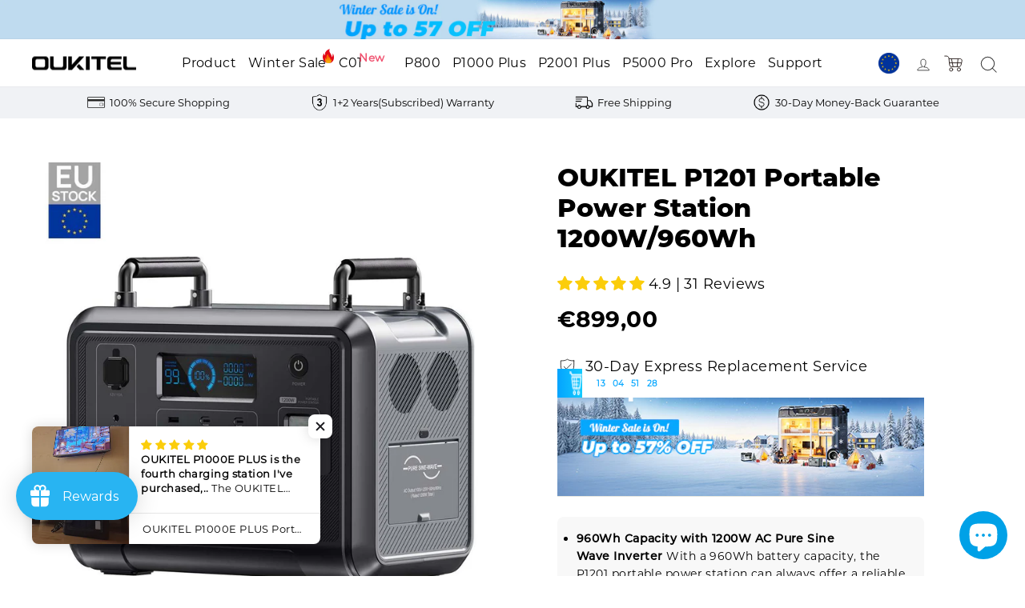

--- FILE ---
content_type: text/html; charset=utf-8
request_url: https://eu.oukitel.com/en-gr/products/oukitel-p1201-portable-power-station
body_size: 169573
content:
<!doctype html>
<html class="no-js" lang="en" dir="ltr">
<head>

  <script type="text/javascript">
    (function(c,l,a,r,i,t,y){
        c[a]=c[a]||function(){(c[a].q=c[a].q||[]).push(arguments)};
        t=l.createElement(r);t.async=1;t.src="https://www.clarity.ms/tag/"+i;
        y=l.getElementsByTagName(r)[0];y.parentNode.insertBefore(t,y);
    })(window, document, "clarity", "script", "qnyyhfywrl");
</script>
	<!-- Added by AVADA SEO Suite -->
	





<meta name="twitter:image" content="http://eu.oukitel.com/cdn/shop/files/P1201.jpg?v=1700708601">
    




<!-- Added by AVADA SEO Suite: Product Structured Data -->
<script type="application/ld+json">{
"@context": "https://schema.org/",
"@type": "Product",
"@id": "https://eu.oukitel.com/en-gr/products/oukitel-p1201-portable-power-station",
"name": "OUKITEL P1201 Portable Power Station 1200W/960Wh",
"description": "960Wh Capacity with 1200W AC Pure Sine Wave Inverter With a 960Wh battery capacity, the P1201 portable power station can always offer a reliable power resource for your home blackouts, camping, and RV travel. The 1200W rated output powers most of your electric devices (fridge, laptop, coffee maker, electric grill, etc. )Super-fast Charging and Solar Power Supply The P1201 charges from 0-80% within 1.5 hours by wall outlet. Support max input of 500W, P1201 can be charged by solar panels (12-48V/15A) in around 2-3 hours.Compact and Portable Lightweight and compact size feature great portability and dual foldable handles for easy transportation on the go.Safety and Long-lasting The BMS can protect P1201 from over-charge, over-discharge, over-voltage, short-circuit, high-temperature, and more. P1201 is powered by LiFePO4 batteries, which can be used up to 3500 times (80% of original capacity).UPS Less than 10ms switchover Uninterruptible Power Supply (UPS) feature allows you to power your essential electric devices (computer, CAPA, fridge, etc.) without damage from the sudden power outage.",
"brand": {
  "@type": "Brand",
  "name": "OUKITEL Store"
},
"offers": {
  "@type": "Offer",
  "price": "899.0",
  "priceCurrency": "EUR",
  "itemCondition": "https://schema.org/NewCondition",
  "availability": "https://schema.org/OutOfStock",
  "url": "https://eu.oukitel.com/en-gr/products/oukitel-p1201-portable-power-station"
},
"image": [
  "https://eu.oukitel.com/cdn/shop/files/P1201.jpg?v=1700708601",
  "https://eu.oukitel.com/cdn/shop/products/1_966e361e-e6f1-4d37-bb91-20b00351bd4b.webp?v=1686628313",
  "https://eu.oukitel.com/cdn/shop/files/2_1768498f-3b6b-4d5e-ab39-cdba28394413.jpg?v=1701142818",
  "https://eu.oukitel.com/cdn/shop/files/20230704-190614.jpg?v=1701142818",
  "https://eu.oukitel.com/cdn/shop/products/3_c5166e4f-7bfe-4bd8-b7ea-5f813722acbe.webp?v=1701142818"
],
"releaseDate": "2025-02-17 08:58:53 +0100",
"sku": "EU-P1201-Black",
"mpn": "747783902595"}</script>
<!-- /Added by AVADA SEO Suite --><!-- Added by AVADA SEO Suite: Breadcrumb Structured Data  -->
<script type="application/ld+json">{
  "@context": "https://schema.org",
  "@type": "BreadcrumbList",
  "itemListElement": [{
    "@type": "ListItem",
    "position": 1,
    "name": "Home",
    "item": "https://eu.oukitel.com"
  }, {
    "@type": "ListItem",
    "position": 2,
    "name": "OUKITEL P1201 Portable Power Station 1200W/960Wh",
    "item": "https://eu.oukitel.com/en-gr/products/oukitel-p1201-portable-power-station"
  }]
}
</script>
<!-- Added by AVADA SEO Suite -->




	<!-- /Added by AVADA SEO Suite -->
<meta name="facebook-domain-verification" content="iik4xc2umbp9giwjdhk8f2xd4aaj9s" />
  <meta charset="utf-8">
  <meta http-equiv="X-UA-Compatible" content="IE=edge,chrome=1">
  <meta name="viewport" content="width=device-width,initial-scale=1">
  <meta name="theme-color" content="#000000">
  <meta name="google-site-verification" content="kXE1AeLW_g-1WiUWx5JbkljVYFW6sNg_3KdS08CuCVo" />
  <meta name="google-site-verification" content="0iY9L5wOi6SplXrzNBa7DDJMl2SCprpz5PBNQ0QFiiM" />

  <meta name="trustpilot-one-time-domain-verification-id" content="2bc1df43-6038-48a4-a11d-ac61c8ee82c6"/>
  
<meta name="google-site-verification" content="9Wtp5vuQdj9YY-90uLaFSS-VRBDJAUNlFJLCBImF0uQ" />
 
  
  <link rel="canonical" href="https://eu.oukitel.com/en-gr/products/oukitel-p1201-portable-power-station">
  <link rel="preconnect" href="https://cdn.shopify.com">
  <link rel="preconnect" href="https://fonts.shopifycdn.com">
  <link rel="dns-prefetch" href="https://productreviews.shopifycdn.com">
  <link rel="dns-prefetch" href="https://ajax.googleapis.com">
  <link rel="dns-prefetch" href="https://maps.googleapis.com">
  <link rel="dns-prefetch" href="https://maps.gstatic.com">
  <meta name="facebook-domain-verification" content="v2s4ugem1s8wmtnvmp0h1oe4p0ubb1" />
<!-- Global site tag (gtag.js) - Google Ads: 11140434325 -->
<!-- <script async src="https://www.googletagmanager.com/gtag/js?id=AW-11140434325"></script>
<script>
  window.dataLayer = window.dataLayer || [];
  function gtag(){dataLayer.push(arguments);}
  gtag('js', new Date());

  
gtag('config', 'AW-11140434325');
</script> -->
  
<!--GA4 CODE>
<!-- Google tag (gtag.js) -->
<script async src="https://www.googletagmanager.com/gtag/js?id=G-L7S03PHTF0"></script>
<script>
  window.dataLayer = window.dataLayer || [];
  function gtag(){dataLayer.push(arguments);}
  gtag('js', new Date());

  gtag('config', 'G-L7S03PHTF0');
</script>

  <script>
    (function(w,d,t,r,u)
    {
        var f,n,i;
        w[u]=w[u]||[],f=function()
        {
            var o={ti:"97084603", tm:"shpfy_ui"};
            o.q=w[u],w[u]=new UET(o),w[u].push("pageLoad")
        },
        n=d.createElement(t),n.src=r,n.async=1,n.onload=n.onreadystatechange=function()
        {
            var s=this.readyState;
            s&&s!=="loaded"&&s!=="complete"||(f(),n.onload=n.onreadystatechange=null)
        },
        i=d.getElementsByTagName(t)[0],i.parentNode.insertBefore(n,i)
    })
    (window,document,"script","//bat.bing.com/bat.js","uetq");
</script>

<!--用于指明 eu 站为英国站点，us 站为美国站点 开始-->
  
 
 <link rel="canonical" href="https://eu.oukitel.com/en-gr/products/oukitel-p1201-portable-power-station" />
<link rel="alternate" hreflang="x-default"  href="https://us.oukitel.com/en-gr/products/oukitel-p1201-portable-power-station" />
 <link rel="alternate" href="https://eu.oukitel.com/en-gr/products/oukitel-p1201-portable-power-station" hreflang="en-GB" />
 <link rel="alternate" href="https://us.oukitel.com/en-gr/products/oukitel-p1201-portable-power-station" hreflang="en-US" />

<!--用于指明 eu 站为英国站点，us 站为美国站点 结束-->
  
  
<!-- Google Event snippet for 添加到购物车 conversion page -->
<script>
window.addEventListener('load', function() {
        document.querySelectorAll(".add-to-cart").forEach(button => {
                button.addEventListener("click", () => {
                        gtag('event', 'conversion', {'send_to': 'AW-11140434325/VOomCPDDmZcYEJWTlsAp'});
                });
        });
});     
</script>

<!-- Event snippet for 开始结帐 conversion page -->
<script>
window.addEventListener('load', function() {
        document.querySelectorAll(".cart__checkout").forEach(button => {
                button.addEventListener("click", () => {
                        gtag('event', 'conversion', {'send_to': 'AW-11140434325/H0xjCPPDmZcYEJWTlsAp'});
                });
        });
});     
</script>

  <!-- Start cookieyes banner -->
<script async id="cookieyes" type="text/javascript" src="https://cdn-cookieyes.com/common/shopify.js"></script>
<script async id="cookieyes" type="text/javascript"
        src="https://cdn-cookieyes.com/client_data/0fe8877e258d2cf8e30bcd52/script.js"></script>
<!-- End cookieyes banner -->
  






  
<!--GA4 TAG CHACKING-->
<script>
window.addEventListener('load',function(event){
    setTimeout(function(){
        gtag('event', 'View_Over_90s');
            }, 90000);
    });
</script>

<script>
window.addEventListener('load',function(event){
    setTimeout(function(){
        gtag('event', 'view_Over_5min');
            }, 300000);
    });
</script>

<script>
    window.addEventListener('load', function(event){
        document.querySelectorAll("[type='submit']").forEach(e => {
            e.addEventListener('click', function() {
                var email = document.querySelector("#Email-1494292487693").value; 
                var checkEmail = /[^\s@]+@[^\s@]+\.[^\s@]+/;
                var validEmail = checkEmail.test(email);
                
                if(email!="" && validEmail == true){             
                    gtag('event', "Subscribes");
                }
            });
        }); 
    });
</script>  

<!-- Google tag (gtag.js) -->
<script async src="https://www.googletagmanager.com/gtag/js?id=AW-11140434325">
</script>
<script>
  window.dataLayer = window.dataLayer || [];
  function gtag(){dataLayer.push(arguments);}
  gtag('js', new Date());

  gtag('config', 'AW-11140434325');
</script>
  
<!--Bing Tag -->
<meta name="msvalidate.01" content="8463966ECF8B6F0B461BCFE3E720DACF" />
<script>
    (function(w,d,t,r,u)
    {
        var f,n,i;
        w[u]=w[u]||[],f=function()
        {
            var o={ti:"97029902", tm:"shpfy_ui"};
            o.q=w[u],w[u]=new UET(o),w[u].push("pageLoad")
        },
        n=d.createElement(t),n.src=r,n.async=1,n.onload=n.onreadystatechange=function()
        {
            var s=this.readyState;
            s&&s!=="loaded"&&s!=="complete"||(f(),n.onload=n.onreadystatechange=null)
        },
        i=d.getElementsByTagName(t)[0],i.parentNode.insertBefore(n,i)
    })
    (window,document,"script","//bat.bing.com/bat.js","uetq");
</script>
<meta name="facebook-domain-verification" content="v2s4ugem1s8wmtnvmp0h1oe4p0ubb1" />

  
  <script type="text/javascript">
    (function(c,l,a,r,i,t,y){
        c[a]=c[a]||function(){(c[a].q=c[a].q||[]).push(arguments)};
        t=l.createElement(r);t.async=1;t.src="https://www.clarity.ms/tag/"+i;
        y=l.getElementsByTagName(r)[0];y.parentNode.insertBefore(t,y);
    })(window, document, "clarity", "script", "d1tq5hz5ks");
</script>
<!--BingAds Tag Manager-->
<script>
    (function(w,d,t,r,u)
    {
        var f,n,i;
        w[u]=w[u]||[],f=function()
        {
            var o={ti:"97029902", tm:"shpfy_ui"};
            o.q=w[u],w[u]=new UET(o),w[u].push("pageLoad")
        },
        n=d.createElement(t),n.src=r,n.async=1,n.onload=n.onreadystatechange=function()
        {
            var s=this.readyState;
            s&&s!=="loaded"&&s!=="complete"||(f(),n.onload=n.onreadystatechange=null)
        },
        i=d.getElementsByTagName(t)[0],i.parentNode.insertBefore(n,i)
    })
    (window,document,"script","//bat.bing.com/bat.js","uetq");
</script>



<!-- Google Tag Manager -->
<script>(function(w,d,s,l,i){w[l]=w[l]||[];w[l].push({'gtm.start':
new Date().getTime(),event:'gtm.js'});var f=d.getElementsByTagName(s)[0],
j=d.createElement(s),dl=l!='dataLayer'?'&l='+l:'';j.async=true;j.src=
'https://www.googletagmanager.com/gtm.js?id='+i+dl;f.parentNode.insertBefore(j,f);
})(window,document,'script','dataLayer','GTM-NBDM863');</script>
<!-- End Google Tag Manager -->

<!-- Google Tag Manager (noscript) -->
<noscript><iframe src="https://www.googletagmanager.com/ns.html?id=GTM-NBDM863"
height="0" width="0" style="display:none;visibility:hidden"></iframe></noscript>
<!-- End Google Tag Manager (noscript) --><link rel="shortcut icon" href="//eu.oukitel.com/cdn/shop/files/1_9cb076ee-9b5e-4901-b50e-f83327d00bcf_256x256_1_32x32.png?v=1667287731" type="image/png" /><title>OUKITEL P1201 Portable Power Station 1200W/960Wh
&ndash; EU OUKITEL
</title>
<meta name="description" content="960Wh Capacity with 1200W AC Pure Sine Wave Inverter With a 960Wh battery capacity, the P1201 portable power station can always offer a reliable power resource for your home blackouts, camping, and RV travel. The 1200W rated output powers most of your electric devices (fridge, laptop, coffee maker, electric grill, etc."><meta property="og:site_name" content="EU OUKITEL">
  <meta property="og:url" content="https://eu.oukitel.com/en-gr/products/oukitel-p1201-portable-power-station">
  <meta property="og:title" content="OUKITEL P1201 Portable Power Station 1200W/960Wh">
  <meta property="og:type" content="product">
  <meta property="og:description" content="960Wh Capacity with 1200W AC Pure Sine Wave Inverter With a 960Wh battery capacity, the P1201 portable power station can always offer a reliable power resource for your home blackouts, camping, and RV travel. The 1200W rated output powers most of your electric devices (fridge, laptop, coffee maker, electric grill, etc."><meta property="og:image" content="http://eu.oukitel.com/cdn/shop/files/P1201.jpg?v=1700708601">
    <meta property="og:image:secure_url" content="https://eu.oukitel.com/cdn/shop/files/P1201.jpg?v=1700708601">
    <meta property="og:image:width" content="1080">
    <meta property="og:image:height" content="1080"><meta name="twitter:site" content="@oukitelmobile">
  <meta name="twitter:card" content="summary_large_image">
  <meta name="twitter:title" content="OUKITEL P1201 Portable Power Station 1200W/960Wh">
  <meta name="twitter:description" content="960Wh Capacity with 1200W AC Pure Sine Wave Inverter With a 960Wh battery capacity, the P1201 portable power station can always offer a reliable power resource for your home blackouts, camping, and RV travel. The 1200W rated output powers most of your electric devices (fridge, laptop, coffee maker, electric grill, etc.">
<style data-shopify>
  @font-face {
  font-family: "Open Sans";
  font-weight: 400;
  font-style: normal;
  font-display: swap;
  src: url("//eu.oukitel.com/cdn/fonts/open_sans/opensans_n4.c32e4d4eca5273f6d4ee95ddf54b5bbb75fc9b61.woff2") format("woff2"),
       url("//eu.oukitel.com/cdn/fonts/open_sans/opensans_n4.5f3406f8d94162b37bfa232b486ac93ee892406d.woff") format("woff");
}


  @font-face {
  font-family: "Open Sans";
  font-weight: 600;
  font-style: normal;
  font-display: swap;
  src: url("//eu.oukitel.com/cdn/fonts/open_sans/opensans_n6.15aeff3c913c3fe570c19cdfeed14ce10d09fb08.woff2") format("woff2"),
       url("//eu.oukitel.com/cdn/fonts/open_sans/opensans_n6.14bef14c75f8837a87f70ce22013cb146ee3e9f3.woff") format("woff");
}

  @font-face {
  font-family: "Open Sans";
  font-weight: 400;
  font-style: italic;
  font-display: swap;
  src: url("//eu.oukitel.com/cdn/fonts/open_sans/opensans_i4.6f1d45f7a46916cc95c694aab32ecbf7509cbf33.woff2") format("woff2"),
       url("//eu.oukitel.com/cdn/fonts/open_sans/opensans_i4.4efaa52d5a57aa9a57c1556cc2b7465d18839daa.woff") format("woff");
}

  @font-face {
  font-family: "Open Sans";
  font-weight: 600;
  font-style: italic;
  font-display: swap;
  src: url("//eu.oukitel.com/cdn/fonts/open_sans/opensans_i6.828bbc1b99433eacd7d50c9f0c1bfe16f27b89a3.woff2") format("woff2"),
       url("//eu.oukitel.com/cdn/fonts/open_sans/opensans_i6.a79e1402e2bbd56b8069014f43ff9c422c30d057.woff") format("woff");
}

</style><link href="//eu.oukitel.com/cdn/shop/t/37/assets/theme.css?v=38537119031418187701756885817" rel="stylesheet" type="text/css" media="all" />
<style data-shopify>@font-face {
    font-family: 'manroperegular';
    src: url('https://cdn.shopify.com/s/files/1/0654/9939/8391/files/manrope-regular-webfont.woff2?v=1661586756') format('woff2'),
         url('https://cdn.shopify.com/s/files/1/0654/9939/8391/files/manrope-regular-webfont.woff?v=1661586756') format('woff');
    font-weight: normal;
    font-style: normal;
  font-display: swap;
}
   @font-face {
        font-family: "Montserrat-Regular";
        src: url('https://cdn.shopifycdn.net/s/files/1/0670/1452/5248/files/Montserrat-Regular.otf?v=1688721868');
       font-weight: normal;
    font-style: normal;
     font-display: swap;
    }
     @font-face {
        font-family: "Montserrat-Bold";
        src: url('https://cdn.shopifycdn.net/s/files/1/0654/9939/8391/files/Montserrat-Bold.otf?v=1683277783');
         font-weight: normal;
    font-style: normal;
       font-display: swap;
    }
     @font-face {
        font-family: "Montserrat-ExtraBold";
        src: url('https://cdn.shopify.com/s/files/1/0670/1452/5248/files/Montserrat-ExtraBold.otf?v=1709030428');
         font-weight: normal;
    font-style: normal;
       font-display: swap;
    }

    @font-face {
        font-family: "Montserrat-Medium";
        src: url('https://cdn.shopifycdn.net/s/files/1/0654/9939/8391/files/Montserrat-Medium.otf?v=1683279438');
        font-weight: normal;
    font-style: normal;
      font-display: swap;
    }

  

/* @font-face {
    font-family: 'manrope-bold';
    src: url('https://cdn.shopify.com/s/files/1/0654/9939/8391/files/manrope-bold-webfont.woff2?v=1661587339') format('woff2'),
         url('https://cdn.shopify.com/s/files/1/0654/9939/8391/files/manrope-bold-webfont.woff?v=1661587341') format('woff');
    font-weight: normal;
    font-style: normal;

} */
  
  
  :root {
    --typeHeaderPrimary: 'Montserrat-Regular';
/*     --typeHeaderPrimary: "New York"; */
    --typeHeaderFallback: Iowan Old Style, Apple Garamond, Baskerville, Times New Roman, Droid Serif, Times, Source Serif Pro, serif, Apple Color Emoji, Segoe UI Emoji, Segoe UI Symbol;
    --typeHeaderSize: 39px;
    --typeHeaderWeight: 400;
    --typeHeaderLineHeight: 1;
    --typeHeaderSpacing: 0.0em;
/*  --typeBasePrimary:"Open Sans"; */
    --typeBasePrimary:'Montserrat-Regular';
    --typeBaseFallback:sans-serif;
    --typeBaseSize: 18px;
    --typeBaseWeight: 400;
    --typeBaseSpacing: 0.025em;
    --typeBaseLineHeight: 1.5;

    --typeCollectionTitle: 20px;

    --iconWeight: 2px;
    --iconLinecaps: round;

    
      --buttonRadius: 50px;
    

    --colorGridOverlayOpacity: 0.1;
  }

  .placeholder-content {
    background-image: linear-gradient(100deg, #ffffff 40%, #f7f7f7 63%, #ffffff 79%);
  }</style><script>
    document.documentElement.className = document.documentElement.className.replace('no-js', 'js');

    window.theme = window.theme || {};
    theme.routes = {
      home: "/en-gr",
      cart: "/en-gr/cart.js",
      cartPage: "/en-gr/cart",
      cartAdd: "/en-gr/cart/add.js",
      cartChange: "/en-gr/cart/change.js",
      search: "/en-gr/search"
    };
    theme.strings = {
      soldOut: "Sold Out",
      unavailable: "Unavailable",
      inStockLabel: "In stock, ready to ship",
      stockLabel: " - [count] items left",
      willNotShipUntil: "Ready to ship [date]",
      willBeInStockAfter: "Back in stock [date]",
      waitingForStock: "Inventory on the way",
      savePrice: "- [saved_amount]",
      cartEmpty: "Your cart is currently empty.",
      cartTermsConfirmation: "You must agree with the terms and conditions of sales to check out",
      searchCollections: "Collections:",
      searchPages: "Pages:",
      searchArticles: "Articles:"
    };
    theme.settings = {
      dynamicVariantsEnable: true,
      cartType: "drawer",
      isCustomerTemplate: false,
      moneyFormat: "\u003cspan class=transcy-money notranslate\u003e€{{amount_with_comma_separator}}\u003c\/span\u003e",
      saveType: "dollar",
      productImageSize: "natural",
      productImageCover: false,
      predictiveSearch: true,
      predictiveSearchType: "product,article,page,collection",
      quickView: false,
      themeName: 'Impulse',
      themeVersion: "6.0.1"
    };
  </script>


  <script>window.performance && window.performance.mark && window.performance.mark('shopify.content_for_header.start');</script><meta name="google-site-verification" content="2gr3XUwAKJFdzKD7SFrEjvj13QfOaTMlFNHv7gIGXhM">
<meta id="shopify-digital-wallet" name="shopify-digital-wallet" content="/67014525248/digital_wallets/dialog">
<meta name="shopify-checkout-api-token" content="97fed14b8c05f5cb6f64684427ac0b76">
<meta id="in-context-paypal-metadata" data-shop-id="67014525248" data-venmo-supported="false" data-environment="production" data-locale="en_US" data-paypal-v4="true" data-currency="EUR">
<link rel="alternate" hreflang="x-default" href="https://eu.oukitel.com/products/oukitel-p1201-portable-power-station">
<link rel="alternate" hreflang="en" href="https://eu.oukitel.com/products/oukitel-p1201-portable-power-station">
<link rel="alternate" hreflang="fr" href="https://eu.oukitel.com/fr/products/oukitel-p1201-portable-power-station">
<link rel="alternate" hreflang="nl" href="https://eu.oukitel.com/nl/products/oukitel-p1201-portable-power-station">
<link rel="alternate" hreflang="de" href="https://eu.oukitel.com/de/products/oukitel-p1201-tragbares-kraftwerk">
<link rel="alternate" hreflang="it" href="https://eu.oukitel.com/it/products/oukitel-p1201-portable-power-station">
<link rel="alternate" hreflang="es" href="https://eu.oukitel.com/es/products/oukitel-p1201-portable-power-station">
<link rel="alternate" hreflang="fr-FR" href="https://eu.oukitel.com/fr-fr/products/oukitel-p1201-portable-power-station">
<link rel="alternate" hreflang="it-FR" href="https://eu.oukitel.com/it-fr/products/oukitel-p1201-portable-power-station">
<link rel="alternate" hreflang="es-FR" href="https://eu.oukitel.com/es-fr/products/oukitel-p1201-portable-power-station">
<link rel="alternate" hreflang="en-PL" href="https://eu.oukitel.com/en-pl/products/oukitel-p1201-portable-power-station">
<link rel="alternate" hreflang="it-PL" href="https://eu.oukitel.com/it-pl/products/oukitel-p1201-portable-power-station">
<link rel="alternate" hreflang="es-PL" href="https://eu.oukitel.com/es-pl/products/oukitel-p1201-portable-power-station">
<link rel="alternate" hreflang="en-SK" href="https://eu.oukitel.com/en-sk/products/oukitel-p1201-portable-power-station">
<link rel="alternate" hreflang="it-SK" href="https://eu.oukitel.com/it-sk/products/oukitel-p1201-portable-power-station">
<link rel="alternate" hreflang="es-SK" href="https://eu.oukitel.com/es-sk/products/oukitel-p1201-portable-power-station">
<link rel="alternate" hreflang="en-GR" href="https://eu.oukitel.com/en-gr/products/oukitel-p1201-portable-power-station">
<link rel="alternate" hreflang="it-GR" href="https://eu.oukitel.com/it-gr/products/oukitel-p1201-portable-power-station">
<link rel="alternate" hreflang="es-GR" href="https://eu.oukitel.com/es-gr/products/oukitel-p1201-portable-power-station">
<link rel="alternate" hreflang="it-IT" href="https://eu.oukitel.com/it-it/products/oukitel-p1201-portable-power-station">
<link rel="alternate" hreflang="es-IT" href="https://eu.oukitel.com/es-it/products/oukitel-p1201-portable-power-station">
<link rel="alternate" hreflang="en-IT" href="https://eu.oukitel.com/en-it/products/oukitel-p1201-portable-power-station">
<link rel="alternate" hreflang="en-LV" href="https://eu.oukitel.com/en-lv/products/oukitel-p1201-portable-power-station">
<link rel="alternate" hreflang="it-LV" href="https://eu.oukitel.com/it-lv/products/oukitel-p1201-portable-power-station">
<link rel="alternate" hreflang="es-LV" href="https://eu.oukitel.com/es-lv/products/oukitel-p1201-portable-power-station">
<link rel="alternate" hreflang="en-NZ" href="https://eu.oukitel.com/en-nz/products/oukitel-p1201-portable-power-station">
<link rel="alternate" hreflang="it-NZ" href="https://eu.oukitel.com/it-nz/products/oukitel-p1201-portable-power-station">
<link rel="alternate" hreflang="es-NZ" href="https://eu.oukitel.com/es-nz/products/oukitel-p1201-portable-power-station">
<link rel="alternate" type="application/json+oembed" href="https://eu.oukitel.com/en-gr/products/oukitel-p1201-portable-power-station.oembed">
<script async="async" src="/checkouts/internal/preloads.js?locale=en-GR"></script>
<script id="shopify-features" type="application/json">{"accessToken":"97fed14b8c05f5cb6f64684427ac0b76","betas":["rich-media-storefront-analytics"],"domain":"eu.oukitel.com","predictiveSearch":true,"shopId":67014525248,"locale":"en"}</script>
<script>var Shopify = Shopify || {};
Shopify.shop = "abearlpower.myshopify.com";
Shopify.locale = "en";
Shopify.currency = {"active":"EUR","rate":"1.0"};
Shopify.country = "GR";
Shopify.theme = {"name":"mike - Transfer US IP","id":180398129472,"schema_name":"Impulse","schema_version":"6.0.1","theme_store_id":null,"role":"main"};
Shopify.theme.handle = "null";
Shopify.theme.style = {"id":null,"handle":null};
Shopify.cdnHost = "eu.oukitel.com/cdn";
Shopify.routes = Shopify.routes || {};
Shopify.routes.root = "/en-gr/";</script>
<script type="module">!function(o){(o.Shopify=o.Shopify||{}).modules=!0}(window);</script>
<script>!function(o){function n(){var o=[];function n(){o.push(Array.prototype.slice.apply(arguments))}return n.q=o,n}var t=o.Shopify=o.Shopify||{};t.loadFeatures=n(),t.autoloadFeatures=n()}(window);</script>
<script id="shop-js-analytics" type="application/json">{"pageType":"product"}</script>
<script defer="defer" async type="module" src="//eu.oukitel.com/cdn/shopifycloud/shop-js/modules/v2/client.init-shop-cart-sync_BT-GjEfc.en.esm.js"></script>
<script defer="defer" async type="module" src="//eu.oukitel.com/cdn/shopifycloud/shop-js/modules/v2/chunk.common_D58fp_Oc.esm.js"></script>
<script defer="defer" async type="module" src="//eu.oukitel.com/cdn/shopifycloud/shop-js/modules/v2/chunk.modal_xMitdFEc.esm.js"></script>
<script type="module">
  await import("//eu.oukitel.com/cdn/shopifycloud/shop-js/modules/v2/client.init-shop-cart-sync_BT-GjEfc.en.esm.js");
await import("//eu.oukitel.com/cdn/shopifycloud/shop-js/modules/v2/chunk.common_D58fp_Oc.esm.js");
await import("//eu.oukitel.com/cdn/shopifycloud/shop-js/modules/v2/chunk.modal_xMitdFEc.esm.js");

  window.Shopify.SignInWithShop?.initShopCartSync?.({"fedCMEnabled":true,"windoidEnabled":true});

</script>
<script>(function() {
  var isLoaded = false;
  function asyncLoad() {
    if (isLoaded) return;
    isLoaded = true;
    var urls = ["https:\/\/seo.apps.avada.io\/scripttag\/avada-seo-installed.js?shop=abearlpower.myshopify.com","https:\/\/app.mambasms.com\/launcher.js?shop=abearlpower.myshopify.com","https:\/\/static.shareasale.com\/json\/shopify\/shareasale-tracking.js?sasmid=128178\u0026ssmtid=19038\u0026scid=128178\u0026shop=abearlpower.myshopify.com","https:\/\/chat.quickcep.com\/initQuickChat.js?platform=shopify\u0026accessId=41531615-eea2-4041-b1c3-ec8c3d2ff61f\u0026shop=abearlpower.myshopify.com","https:\/\/static.klaviyo.com\/onsite\/js\/S63FbY\/klaviyo.js?company_id=S63FbY\u0026shop=abearlpower.myshopify.com","\/\/cdn.shopify.com\/proxy\/75b7883cb4e13a19d7194afaba2b88826d1ec0ad6eabc26d42f8eea11975a664\/api.goaffpro.com\/loader.js?shop=abearlpower.myshopify.com\u0026sp-cache-control=cHVibGljLCBtYXgtYWdlPTkwMA","https:\/\/ufe.helixo.co\/scripts\/sdk.min.js?shop=abearlpower.myshopify.com","\/\/searchserverapi1.com\/widgets\/shopify\/init.js?a=8D6J8e2X0Y\u0026shop=abearlpower.myshopify.com","https:\/\/ecommplugins-scripts.trustpilot.com\/v2.1\/js\/header.min.js?settings=eyJrZXkiOiJsZ0U1M2tBVEg1bDBHSWVlIiwicyI6Im5vbmUifQ==\u0026shop=abearlpower.myshopify.com","https:\/\/ecommplugins-scripts.trustpilot.com\/v2.1\/js\/success.min.js?settings=eyJrZXkiOiJsZ0U1M2tBVEg1bDBHSWVlIiwicyI6Im5vbmUiLCJ0IjpbIm9yZGVycy9mdWxmaWxsZWQiXSwidiI6IiIsImEiOiIifQ==\u0026shop=abearlpower.myshopify.com","https:\/\/ecommplugins-trustboxsettings.trustpilot.com\/abearlpower.myshopify.com.js?settings=1747623601017\u0026shop=abearlpower.myshopify.com","https:\/\/cdn.shopify.com\/s\/files\/1\/0670\/1452\/5248\/t\/2\/assets\/loy_67014525248.js?v=1749116801\u0026shop=abearlpower.myshopify.com","https:\/\/static.seel.com\/shopify\/worry-free-purchase\/script\/abearlpower.myshopify.com.js?shop=abearlpower.myshopify.com"];
    for (var i = 0; i < urls.length; i++) {
      var s = document.createElement('script');
      s.type = 'text/javascript';
      s.async = true;
      s.src = urls[i];
      var x = document.getElementsByTagName('script')[0];
      x.parentNode.insertBefore(s, x);
    }
  };
  if(window.attachEvent) {
    window.attachEvent('onload', asyncLoad);
  } else {
    window.addEventListener('load', asyncLoad, false);
  }
})();</script>
<script id="__st">var __st={"a":67014525248,"offset":3600,"reqid":"171e8213-ec02-4883-a2d4-fe808257b521-1769238482","pageurl":"eu.oukitel.com\/en-gr\/products\/oukitel-p1201-portable-power-station","u":"2bd1068ff2c5","p":"product","rtyp":"product","rid":8094157439296};</script>
<script>window.ShopifyPaypalV4VisibilityTracking = true;</script>
<script id="form-persister">!function(){'use strict';const t='contact',e='new_comment',n=[[t,t],['blogs',e],['comments',e],[t,'customer']],o='password',r='form_key',c=['recaptcha-v3-token','g-recaptcha-response','h-captcha-response',o],s=()=>{try{return window.sessionStorage}catch{return}},i='__shopify_v',u=t=>t.elements[r],a=function(){const t=[...n].map((([t,e])=>`form[action*='/${t}']:not([data-nocaptcha='true']) input[name='form_type'][value='${e}']`)).join(',');var e;return e=t,()=>e?[...document.querySelectorAll(e)].map((t=>t.form)):[]}();function m(t){const e=u(t);a().includes(t)&&(!e||!e.value)&&function(t){try{if(!s())return;!function(t){const e=s();if(!e)return;const n=u(t);if(!n)return;const o=n.value;o&&e.removeItem(o)}(t);const e=Array.from(Array(32),(()=>Math.random().toString(36)[2])).join('');!function(t,e){u(t)||t.append(Object.assign(document.createElement('input'),{type:'hidden',name:r})),t.elements[r].value=e}(t,e),function(t,e){const n=s();if(!n)return;const r=[...t.querySelectorAll(`input[type='${o}']`)].map((({name:t})=>t)),u=[...c,...r],a={};for(const[o,c]of new FormData(t).entries())u.includes(o)||(a[o]=c);n.setItem(e,JSON.stringify({[i]:1,action:t.action,data:a}))}(t,e)}catch(e){console.error('failed to persist form',e)}}(t)}const f=t=>{if('true'===t.dataset.persistBound)return;const e=function(t,e){const n=function(t){return'function'==typeof t.submit?t.submit:HTMLFormElement.prototype.submit}(t).bind(t);return function(){let t;return()=>{t||(t=!0,(()=>{try{e(),n()}catch(t){(t=>{console.error('form submit failed',t)})(t)}})(),setTimeout((()=>t=!1),250))}}()}(t,(()=>{m(t)}));!function(t,e){if('function'==typeof t.submit&&'function'==typeof e)try{t.submit=e}catch{}}(t,e),t.addEventListener('submit',(t=>{t.preventDefault(),e()})),t.dataset.persistBound='true'};!function(){function t(t){const e=(t=>{const e=t.target;return e instanceof HTMLFormElement?e:e&&e.form})(t);e&&m(e)}document.addEventListener('submit',t),document.addEventListener('DOMContentLoaded',(()=>{const e=a();for(const t of e)f(t);var n;n=document.body,new window.MutationObserver((t=>{for(const e of t)if('childList'===e.type&&e.addedNodes.length)for(const t of e.addedNodes)1===t.nodeType&&'FORM'===t.tagName&&a().includes(t)&&f(t)})).observe(n,{childList:!0,subtree:!0,attributes:!1}),document.removeEventListener('submit',t)}))}()}();</script>
<script integrity="sha256-4kQ18oKyAcykRKYeNunJcIwy7WH5gtpwJnB7kiuLZ1E=" data-source-attribution="shopify.loadfeatures" defer="defer" src="//eu.oukitel.com/cdn/shopifycloud/storefront/assets/storefront/load_feature-a0a9edcb.js" crossorigin="anonymous"></script>
<script data-source-attribution="shopify.dynamic_checkout.dynamic.init">var Shopify=Shopify||{};Shopify.PaymentButton=Shopify.PaymentButton||{isStorefrontPortableWallets:!0,init:function(){window.Shopify.PaymentButton.init=function(){};var t=document.createElement("script");t.src="https://eu.oukitel.com/cdn/shopifycloud/portable-wallets/latest/portable-wallets.en.js",t.type="module",document.head.appendChild(t)}};
</script>
<script data-source-attribution="shopify.dynamic_checkout.buyer_consent">
  function portableWalletsHideBuyerConsent(e){var t=document.getElementById("shopify-buyer-consent"),n=document.getElementById("shopify-subscription-policy-button");t&&n&&(t.classList.add("hidden"),t.setAttribute("aria-hidden","true"),n.removeEventListener("click",e))}function portableWalletsShowBuyerConsent(e){var t=document.getElementById("shopify-buyer-consent"),n=document.getElementById("shopify-subscription-policy-button");t&&n&&(t.classList.remove("hidden"),t.removeAttribute("aria-hidden"),n.addEventListener("click",e))}window.Shopify?.PaymentButton&&(window.Shopify.PaymentButton.hideBuyerConsent=portableWalletsHideBuyerConsent,window.Shopify.PaymentButton.showBuyerConsent=portableWalletsShowBuyerConsent);
</script>
<script>
  function portableWalletsCleanup(e){e&&e.src&&console.error("Failed to load portable wallets script "+e.src);var t=document.querySelectorAll("shopify-accelerated-checkout .shopify-payment-button__skeleton, shopify-accelerated-checkout-cart .wallet-cart-button__skeleton"),e=document.getElementById("shopify-buyer-consent");for(let e=0;e<t.length;e++)t[e].remove();e&&e.remove()}function portableWalletsNotLoadedAsModule(e){e instanceof ErrorEvent&&"string"==typeof e.message&&e.message.includes("import.meta")&&"string"==typeof e.filename&&e.filename.includes("portable-wallets")&&(window.removeEventListener("error",portableWalletsNotLoadedAsModule),window.Shopify.PaymentButton.failedToLoad=e,"loading"===document.readyState?document.addEventListener("DOMContentLoaded",window.Shopify.PaymentButton.init):window.Shopify.PaymentButton.init())}window.addEventListener("error",portableWalletsNotLoadedAsModule);
</script>

<script type="module" src="https://eu.oukitel.com/cdn/shopifycloud/portable-wallets/latest/portable-wallets.en.js" onError="portableWalletsCleanup(this)" crossorigin="anonymous"></script>
<script nomodule>
  document.addEventListener("DOMContentLoaded", portableWalletsCleanup);
</script>

<link id="shopify-accelerated-checkout-styles" rel="stylesheet" media="screen" href="https://eu.oukitel.com/cdn/shopifycloud/portable-wallets/latest/accelerated-checkout-backwards-compat.css" crossorigin="anonymous">
<style id="shopify-accelerated-checkout-cart">
        #shopify-buyer-consent {
  margin-top: 1em;
  display: inline-block;
  width: 100%;
}

#shopify-buyer-consent.hidden {
  display: none;
}

#shopify-subscription-policy-button {
  background: none;
  border: none;
  padding: 0;
  text-decoration: underline;
  font-size: inherit;
  cursor: pointer;
}

#shopify-subscription-policy-button::before {
  box-shadow: none;
}

      </style>

<script>window.performance && window.performance.mark && window.performance.mark('shopify.content_for_header.end');</script>

  <script src="//eu.oukitel.com/cdn/shop/t/37/assets/vendor-scripts-v11.js" defer="defer"></script><script src="//eu.oukitel.com/cdn/shop/t/37/assets/theme.js?v=51956369505985772901756885771" defer="defer"></script>
<!-- Start of Judge.me Core -->
<link rel="dns-prefetch" href="https://cdn.judge.me/">
<script data-cfasync='false' class='jdgm-settings-script'>window.jdgmSettings={"pagination":5,"disable_web_reviews":false,"badge_no_review_text":"No reviews","badge_n_reviews_text":"{{ average_rating_1_decimal }} | {{ n }} Review/Reviews","badge_star_color":"#fbcd0a","hide_badge_preview_if_no_reviews":true,"badge_hide_text":false,"enforce_center_preview_badge":false,"widget_title":"Customer Reviews","widget_open_form_text":"Write a review","widget_close_form_text":"Cancel review","widget_refresh_page_text":"Refresh page","widget_summary_text":"Based on {{ number_of_reviews }} review/reviews","widget_no_review_text":"Be the first to write a review","widget_name_field_text":"Display name","widget_verified_name_field_text":"Verified Name (public)","widget_name_placeholder_text":"Display name","widget_required_field_error_text":"This field is required.","widget_email_field_text":"Email address","widget_verified_email_field_text":"Verified Email (private, can not be edited)","widget_email_placeholder_text":"Your email address","widget_email_field_error_text":"Please enter a valid email address.","widget_rating_field_text":"Rating","widget_review_title_field_text":"Review Title","widget_review_title_placeholder_text":"Give your review a title","widget_review_body_field_text":"Review content","widget_review_body_placeholder_text":"Start writing here...","widget_pictures_field_text":"Picture/Video (optional)","widget_submit_review_text":"Submit Review","widget_submit_verified_review_text":"Submit Verified Review","widget_submit_success_msg_with_auto_publish":"Thank you! Please refresh the page in a few moments to see your review. You can remove or edit your review by logging into \u003ca href='https://judge.me/login' target='_blank' rel='nofollow noopener'\u003eJudge.me\u003c/a\u003e","widget_submit_success_msg_no_auto_publish":"Thank you! Your review will be published as soon as it is approved by the shop admin. You can remove or edit your review by logging into \u003ca href='https://judge.me/login' target='_blank' rel='nofollow noopener'\u003eJudge.me\u003c/a\u003e","widget_show_default_reviews_out_of_total_text":"Showing {{ n_reviews_shown }} out of {{ n_reviews }} reviews.","widget_show_all_link_text":"Show all","widget_show_less_link_text":"Show less","widget_author_said_text":"{{ reviewer_name }} said:","widget_days_text":"{{ n }} days ago","widget_weeks_text":"{{ n }} week/weeks ago","widget_months_text":"{{ n }} month/months ago","widget_years_text":"{{ n }} year/years ago","widget_yesterday_text":"Yesterday","widget_today_text":"Today","widget_replied_text":"\u003e\u003e {{ shop_name }} replied:","widget_read_more_text":"Read more","widget_reviewer_name_as_initial":"","widget_rating_filter_color":"","widget_rating_filter_see_all_text":"See all reviews","widget_sorting_most_recent_text":"Most Recent","widget_sorting_highest_rating_text":"Highest Rating","widget_sorting_lowest_rating_text":"Lowest Rating","widget_sorting_with_pictures_text":"Only Pictures","widget_sorting_most_helpful_text":"Most Helpful","widget_open_question_form_text":"Ask a question","widget_reviews_subtab_text":"Reviews","widget_questions_subtab_text":"Questions","widget_question_label_text":"Question","widget_answer_label_text":"Answer","widget_question_placeholder_text":"Write your question here","widget_submit_question_text":"Submit Question","widget_question_submit_success_text":"Thank you for your question! We will notify you once it gets answered.","widget_star_color":"#fbcd0a","verified_badge_text":"Verified","verified_badge_bg_color":"","verified_badge_text_color":"","verified_badge_placement":"left-of-reviewer-name","widget_review_max_height":"","widget_hide_border":false,"widget_social_share":false,"widget_thumb":false,"widget_review_location_show":false,"widget_location_format":"country_iso_code","all_reviews_include_out_of_store_products":true,"all_reviews_out_of_store_text":"(out of store)","all_reviews_pagination":100,"all_reviews_product_name_prefix_text":"about","enable_review_pictures":true,"enable_question_anwser":false,"widget_theme":"leex","review_date_format":"mm/dd/yyyy","default_sort_method":"most-recent","widget_product_reviews_subtab_text":"Product Reviews","widget_shop_reviews_subtab_text":"Shop Reviews","widget_other_products_reviews_text":"Reviews for other products","widget_store_reviews_subtab_text":"Store reviews","widget_no_store_reviews_text":"This store hasn't received any reviews yet","widget_web_restriction_product_reviews_text":"This product hasn't received any reviews yet","widget_no_items_text":"No items found","widget_show_more_text":"Show more","widget_write_a_store_review_text":"Write a Store Review","widget_other_languages_heading":"Reviews in Other Languages","widget_translate_review_text":"Translate review to {{ language }}","widget_translating_review_text":"Translating...","widget_show_original_translation_text":"Show original ({{ language }})","widget_translate_review_failed_text":"Review couldn't be translated.","widget_translate_review_retry_text":"Retry","widget_translate_review_try_again_later_text":"Try again later","show_product_url_for_grouped_product":false,"widget_sorting_pictures_first_text":"Pictures First","show_pictures_on_all_rev_page_mobile":false,"show_pictures_on_all_rev_page_desktop":false,"floating_tab_hide_mobile_install_preference":false,"floating_tab_button_name":"★ OUKITEL Reviews","floating_tab_title":"Let customers speak for us","floating_tab_button_color":"","floating_tab_button_background_color":"","floating_tab_url":"","floating_tab_url_enabled":false,"floating_tab_tab_style":"text","all_reviews_text_badge_text":"Customers rate us {{ shop.metafields.judgeme.all_reviews_rating | round: 1 }}/5 based on {{ shop.metafields.judgeme.all_reviews_count }} reviews.","all_reviews_text_badge_text_branded_style":"{{ shop.metafields.judgeme.all_reviews_rating | round: 1 }} out of 5 stars based on {{ shop.metafields.judgeme.all_reviews_count }} reviews","is_all_reviews_text_badge_a_link":false,"show_stars_for_all_reviews_text_badge":false,"all_reviews_text_badge_url":"","all_reviews_text_style":"branded","all_reviews_text_color_style":"judgeme_brand_color","all_reviews_text_color":"#108474","all_reviews_text_show_jm_brand":true,"featured_carousel_show_header":true,"featured_carousel_title":"Let customers speak for us","testimonials_carousel_title":"Customers are saying","videos_carousel_title":"Real customer stories","cards_carousel_title":"Customers are saying","featured_carousel_count_text":"from {{ n }} reviews","featured_carousel_add_link_to_all_reviews_page":false,"featured_carousel_url":"","featured_carousel_show_images":true,"featured_carousel_autoslide_interval":5,"featured_carousel_arrows_on_the_sides":false,"featured_carousel_height":250,"featured_carousel_width":80,"featured_carousel_image_size":0,"featured_carousel_image_height":250,"featured_carousel_arrow_color":"#eeeeee","verified_count_badge_style":"branded","verified_count_badge_orientation":"horizontal","verified_count_badge_color_style":"judgeme_brand_color","verified_count_badge_color":"#108474","is_verified_count_badge_a_link":false,"verified_count_badge_url":"","verified_count_badge_show_jm_brand":true,"widget_rating_preset_default":5,"widget_first_sub_tab":"product-reviews","widget_show_histogram":true,"widget_histogram_use_custom_color":false,"widget_pagination_use_custom_color":false,"widget_star_use_custom_color":true,"widget_verified_badge_use_custom_color":false,"widget_write_review_use_custom_color":false,"picture_reminder_submit_button":"Upload Pictures","enable_review_videos":true,"mute_video_by_default":false,"widget_sorting_videos_first_text":"Videos First","widget_review_pending_text":"Pending","featured_carousel_items_for_large_screen":3,"social_share_options_order":"Facebook,Twitter","remove_microdata_snippet":true,"disable_json_ld":false,"enable_json_ld_products":false,"preview_badge_show_question_text":false,"preview_badge_no_question_text":"No questions","preview_badge_n_question_text":"{{ number_of_questions }} question/questions","qa_badge_show_icon":false,"qa_badge_position":"same-row","remove_judgeme_branding":false,"widget_add_search_bar":false,"widget_search_bar_placeholder":"Search","widget_sorting_verified_only_text":"Verified only","featured_carousel_theme":"vertical","featured_carousel_show_rating":true,"featured_carousel_show_title":true,"featured_carousel_show_body":true,"featured_carousel_show_date":false,"featured_carousel_show_reviewer":true,"featured_carousel_show_product":false,"featured_carousel_header_background_color":"#00a1e7","featured_carousel_header_text_color":"#ffffff","featured_carousel_name_product_separator":"reviewed","featured_carousel_full_star_background":"#108474","featured_carousel_empty_star_background":"#dadada","featured_carousel_vertical_theme_background":"#f9fafb","featured_carousel_verified_badge_enable":true,"featured_carousel_verified_badge_color":"#108474","featured_carousel_border_style":"round","featured_carousel_review_line_length_limit":3,"featured_carousel_more_reviews_button_text":"Read more reviews","featured_carousel_view_product_button_text":"View product","all_reviews_page_load_reviews_on":"scroll","all_reviews_page_load_more_text":"Load More Reviews","disable_fb_tab_reviews":false,"enable_ajax_cdn_cache":false,"widget_advanced_speed_features":5,"widget_public_name_text":"displayed publicly like","default_reviewer_name":"John Smith","default_reviewer_name_has_non_latin":true,"widget_reviewer_anonymous":"Anonymous","medals_widget_title":"Judge.me Review Medals","medals_widget_background_color":"#f9fafb","medals_widget_position":"footer_all_pages","medals_widget_border_color":"#f9fafb","medals_widget_verified_text_position":"left","medals_widget_use_monochromatic_version":false,"medals_widget_elements_color":"#108474","show_reviewer_avatar":true,"widget_invalid_yt_video_url_error_text":"Not a YouTube video URL","widget_max_length_field_error_text":"Please enter no more than {0} characters.","widget_show_country_flag":false,"widget_show_collected_via_shop_app":true,"widget_verified_by_shop_badge_style":"light","widget_verified_by_shop_text":"Verified by Shop","widget_show_photo_gallery":true,"widget_load_with_code_splitting":true,"widget_ugc_install_preference":false,"widget_ugc_title":"Made by us, Shared by you","widget_ugc_subtitle":"Tag us to see your picture featured in our page","widget_ugc_arrows_color":"#ffffff","widget_ugc_primary_button_text":"Buy Now","widget_ugc_primary_button_background_color":"#108474","widget_ugc_primary_button_text_color":"#ffffff","widget_ugc_primary_button_border_width":"0","widget_ugc_primary_button_border_style":"none","widget_ugc_primary_button_border_color":"#108474","widget_ugc_primary_button_border_radius":"25","widget_ugc_secondary_button_text":"Load More","widget_ugc_secondary_button_background_color":"#ffffff","widget_ugc_secondary_button_text_color":"#108474","widget_ugc_secondary_button_border_width":"2","widget_ugc_secondary_button_border_style":"solid","widget_ugc_secondary_button_border_color":"#108474","widget_ugc_secondary_button_border_radius":"25","widget_ugc_reviews_button_text":"View Reviews","widget_ugc_reviews_button_background_color":"#ffffff","widget_ugc_reviews_button_text_color":"#108474","widget_ugc_reviews_button_border_width":"2","widget_ugc_reviews_button_border_style":"solid","widget_ugc_reviews_button_border_color":"#108474","widget_ugc_reviews_button_border_radius":"25","widget_ugc_reviews_button_link_to":"judgeme-reviews-page","widget_ugc_show_post_date":true,"widget_ugc_max_width":"800","widget_rating_metafield_value_type":true,"widget_primary_color":"#FF9100","widget_enable_secondary_color":false,"widget_secondary_color":"#edf5f5","widget_summary_average_rating_text":"{{ average_rating }} out of 5","widget_media_grid_title":"Customer photos \u0026 videos","widget_media_grid_see_more_text":"See more","widget_round_style":true,"widget_show_product_medals":true,"widget_verified_by_judgeme_text":"Verified by Judge.me","widget_show_store_medals":true,"widget_verified_by_judgeme_text_in_store_medals":"Verified by Judge.me","widget_media_field_exceed_quantity_message":"Sorry, we can only accept {{ max_media }} for one review.","widget_media_field_exceed_limit_message":"{{ file_name }} is too large, please select a {{ media_type }} less than {{ size_limit }}MB.","widget_review_submitted_text":"Review Submitted!","widget_question_submitted_text":"Question Submitted!","widget_close_form_text_question":"Cancel","widget_write_your_answer_here_text":"Write your answer here","widget_enabled_branded_link":true,"widget_show_collected_by_judgeme":true,"widget_reviewer_name_color":"","widget_write_review_text_color":"","widget_write_review_bg_color":"","widget_collected_by_judgeme_text":"collected by Judge.me","widget_pagination_type":"standard","widget_load_more_text":"Load More","widget_load_more_color":"#108474","widget_full_review_text":"Full Review","widget_read_more_reviews_text":"Read More Reviews","widget_read_questions_text":"Read Questions","widget_questions_and_answers_text":"Questions \u0026 Answers","widget_verified_by_text":"Verified by","widget_verified_text":"Verified","widget_number_of_reviews_text":"{{ number_of_reviews }} reviews","widget_back_button_text":"Back","widget_next_button_text":"Next","widget_custom_forms_filter_button":"Filters","custom_forms_style":"horizontal","widget_show_review_information":false,"how_reviews_are_collected":"How reviews are collected?","widget_show_review_keywords":false,"widget_gdpr_statement":"How we use your data: We'll only contact you about the review you left, and only if necessary. By submitting your review, you agree to Judge.me's \u003ca href='https://judge.me/terms' target='_blank' rel='nofollow noopener'\u003eterms\u003c/a\u003e, \u003ca href='https://judge.me/privacy' target='_blank' rel='nofollow noopener'\u003eprivacy\u003c/a\u003e and \u003ca href='https://judge.me/content-policy' target='_blank' rel='nofollow noopener'\u003econtent\u003c/a\u003e policies.","widget_multilingual_sorting_enabled":false,"widget_translate_review_content_enabled":false,"widget_translate_review_content_method":"manual","popup_widget_review_selection":"automatically_with_pictures","popup_widget_round_border_style":true,"popup_widget_show_title":true,"popup_widget_show_body":true,"popup_widget_show_reviewer":false,"popup_widget_show_product":true,"popup_widget_show_pictures":true,"popup_widget_use_review_picture":true,"popup_widget_show_on_home_page":true,"popup_widget_show_on_product_page":true,"popup_widget_show_on_collection_page":true,"popup_widget_show_on_cart_page":true,"popup_widget_position":"bottom_left","popup_widget_first_review_delay":5,"popup_widget_duration":5,"popup_widget_interval":5,"popup_widget_review_count":5,"popup_widget_hide_on_mobile":true,"review_snippet_widget_round_border_style":true,"review_snippet_widget_card_color":"#FFFFFF","review_snippet_widget_slider_arrows_background_color":"#FFFFFF","review_snippet_widget_slider_arrows_color":"#000000","review_snippet_widget_star_color":"#108474","show_product_variant":false,"all_reviews_product_variant_label_text":"Variant: ","widget_show_verified_branding":true,"widget_ai_summary_title":"Customers say","widget_ai_summary_disclaimer":"AI-powered review summary based on recent customer reviews","widget_show_ai_summary":false,"widget_show_ai_summary_bg":false,"widget_show_review_title_input":true,"redirect_reviewers_invited_via_email":"review_widget","request_store_review_after_product_review":false,"request_review_other_products_in_order":false,"review_form_color_scheme":"default","review_form_corner_style":"square","review_form_star_color":{},"review_form_text_color":"#333333","review_form_background_color":"#ffffff","review_form_field_background_color":"#fafafa","review_form_button_color":{},"review_form_button_text_color":"#ffffff","review_form_modal_overlay_color":"#000000","review_content_screen_title_text":"How would you rate this product?","review_content_introduction_text":"We would love it if you would share a bit about your experience.","store_review_form_title_text":"How would you rate this store?","store_review_form_introduction_text":"We would love it if you would share a bit about your experience.","show_review_guidance_text":true,"one_star_review_guidance_text":"Poor","five_star_review_guidance_text":"Great","customer_information_screen_title_text":"About you","customer_information_introduction_text":"Please tell us more about you.","custom_questions_screen_title_text":"Your experience in more detail","custom_questions_introduction_text":"Here are a few questions to help us understand more about your experience.","review_submitted_screen_title_text":"Thanks for your review!","review_submitted_screen_thank_you_text":"We are processing it and it will appear on the store soon.","review_submitted_screen_email_verification_text":"Please confirm your email by clicking the link we just sent you. This helps us keep reviews authentic.","review_submitted_request_store_review_text":"Would you like to share your experience of shopping with us?","review_submitted_review_other_products_text":"Would you like to review these products?","store_review_screen_title_text":"Would you like to share your experience of shopping with us?","store_review_introduction_text":"We value your feedback and use it to improve. Please share any thoughts or suggestions you have.","reviewer_media_screen_title_picture_text":"Share a picture","reviewer_media_introduction_picture_text":"Upload a photo to support your review.","reviewer_media_screen_title_video_text":"Share a video","reviewer_media_introduction_video_text":"Upload a video to support your review.","reviewer_media_screen_title_picture_or_video_text":"Share a picture or video","reviewer_media_introduction_picture_or_video_text":"Upload a photo or video to support your review.","reviewer_media_youtube_url_text":"Paste your Youtube URL here","advanced_settings_next_step_button_text":"Next","advanced_settings_close_review_button_text":"Close","modal_write_review_flow":false,"write_review_flow_required_text":"Required","write_review_flow_privacy_message_text":"We respect your privacy.","write_review_flow_anonymous_text":"Post review as anonymous","write_review_flow_visibility_text":"This won't be visible to other customers.","write_review_flow_multiple_selection_help_text":"Select as many as you like","write_review_flow_single_selection_help_text":"Select one option","write_review_flow_required_field_error_text":"This field is required","write_review_flow_invalid_email_error_text":"Please enter a valid email address","write_review_flow_max_length_error_text":"Max. {{ max_length }} characters.","write_review_flow_media_upload_text":"\u003cb\u003eClick to upload\u003c/b\u003e or drag and drop","write_review_flow_gdpr_statement":"We'll only contact you about your review if necessary. By submitting your review, you agree to our \u003ca href='https://judge.me/terms' target='_blank' rel='nofollow noopener'\u003eterms and conditions\u003c/a\u003e and \u003ca href='https://judge.me/privacy' target='_blank' rel='nofollow noopener'\u003eprivacy policy\u003c/a\u003e.","rating_only_reviews_enabled":false,"show_negative_reviews_help_screen":false,"new_review_flow_help_screen_rating_threshold":3,"negative_review_resolution_screen_title_text":"Tell us more","negative_review_resolution_text":"Your experience matters to us. If there were issues with your purchase, we're here to help. Feel free to reach out to us, we'd love the opportunity to make things right.","negative_review_resolution_button_text":"Contact us","negative_review_resolution_proceed_with_review_text":"Leave a review","negative_review_resolution_subject":"Issue with purchase from {{ shop_name }}.{{ order_name }}","preview_badge_collection_page_install_status":false,"widget_review_custom_css":"","preview_badge_custom_css":"","preview_badge_stars_count":"5-stars","featured_carousel_custom_css":"","floating_tab_custom_css":"","all_reviews_widget_custom_css":"","medals_widget_custom_css":"","verified_badge_custom_css":"","all_reviews_text_custom_css":"","transparency_badges_collected_via_store_invite":false,"transparency_badges_from_another_provider":false,"transparency_badges_collected_from_store_visitor":false,"transparency_badges_collected_by_verified_review_provider":false,"transparency_badges_earned_reward":false,"transparency_badges_collected_via_store_invite_text":"Review collected via store invitation","transparency_badges_from_another_provider_text":"Review collected from another provider","transparency_badges_collected_from_store_visitor_text":"Review collected from a store visitor","transparency_badges_written_in_google_text":"Review written in Google","transparency_badges_written_in_etsy_text":"Review written in Etsy","transparency_badges_written_in_shop_app_text":"Review written in Shop App","transparency_badges_earned_reward_text":"Review earned a reward for future purchase","product_review_widget_per_page":10,"widget_store_review_label_text":"Review about the store","checkout_comment_extension_title_on_product_page":"Customer Comments","checkout_comment_extension_num_latest_comment_show":5,"checkout_comment_extension_format":"name_and_timestamp","checkout_comment_customer_name":"last_initial","checkout_comment_comment_notification":true,"preview_badge_collection_page_install_preference":false,"preview_badge_home_page_install_preference":false,"preview_badge_product_page_install_preference":false,"review_widget_install_preference":"","review_carousel_install_preference":false,"floating_reviews_tab_install_preference":"none","verified_reviews_count_badge_install_preference":false,"all_reviews_text_install_preference":false,"review_widget_best_location":false,"judgeme_medals_install_preference":false,"review_widget_revamp_enabled":false,"review_widget_qna_enabled":false,"review_widget_header_theme":"minimal","review_widget_widget_title_enabled":true,"review_widget_header_text_size":"medium","review_widget_header_text_weight":"regular","review_widget_average_rating_style":"compact","review_widget_bar_chart_enabled":true,"review_widget_bar_chart_type":"numbers","review_widget_bar_chart_style":"standard","review_widget_expanded_media_gallery_enabled":false,"review_widget_reviews_section_theme":"standard","review_widget_image_style":"thumbnails","review_widget_review_image_ratio":"square","review_widget_stars_size":"medium","review_widget_verified_badge":"standard_text","review_widget_review_title_text_size":"medium","review_widget_review_text_size":"medium","review_widget_review_text_length":"medium","review_widget_number_of_columns_desktop":3,"review_widget_carousel_transition_speed":5,"review_widget_custom_questions_answers_display":"always","review_widget_button_text_color":"#FFFFFF","review_widget_text_color":"#000000","review_widget_lighter_text_color":"#7B7B7B","review_widget_corner_styling":"soft","review_widget_review_word_singular":"review","review_widget_review_word_plural":"reviews","review_widget_voting_label":"Helpful?","review_widget_shop_reply_label":"Reply from {{ shop_name }}:","review_widget_filters_title":"Filters","qna_widget_question_word_singular":"Question","qna_widget_question_word_plural":"Questions","qna_widget_answer_reply_label":"Answer from {{ answerer_name }}:","qna_content_screen_title_text":"Ask a question about this product","qna_widget_question_required_field_error_text":"Please enter your question.","qna_widget_flow_gdpr_statement":"We'll only contact you about your question if necessary. By submitting your question, you agree to our \u003ca href='https://judge.me/terms' target='_blank' rel='nofollow noopener'\u003eterms and conditions\u003c/a\u003e and \u003ca href='https://judge.me/privacy' target='_blank' rel='nofollow noopener'\u003eprivacy policy\u003c/a\u003e.","qna_widget_question_submitted_text":"Thanks for your question!","qna_widget_close_form_text_question":"Close","qna_widget_question_submit_success_text":"We’ll notify you by email when your question is answered.","all_reviews_widget_v2025_enabled":false,"all_reviews_widget_v2025_header_theme":"default","all_reviews_widget_v2025_widget_title_enabled":true,"all_reviews_widget_v2025_header_text_size":"medium","all_reviews_widget_v2025_header_text_weight":"regular","all_reviews_widget_v2025_average_rating_style":"compact","all_reviews_widget_v2025_bar_chart_enabled":true,"all_reviews_widget_v2025_bar_chart_type":"numbers","all_reviews_widget_v2025_bar_chart_style":"standard","all_reviews_widget_v2025_expanded_media_gallery_enabled":false,"all_reviews_widget_v2025_show_store_medals":true,"all_reviews_widget_v2025_show_photo_gallery":true,"all_reviews_widget_v2025_show_review_keywords":false,"all_reviews_widget_v2025_show_ai_summary":false,"all_reviews_widget_v2025_show_ai_summary_bg":false,"all_reviews_widget_v2025_add_search_bar":false,"all_reviews_widget_v2025_default_sort_method":"most-recent","all_reviews_widget_v2025_reviews_per_page":10,"all_reviews_widget_v2025_reviews_section_theme":"default","all_reviews_widget_v2025_image_style":"thumbnails","all_reviews_widget_v2025_review_image_ratio":"square","all_reviews_widget_v2025_stars_size":"medium","all_reviews_widget_v2025_verified_badge":"bold_badge","all_reviews_widget_v2025_review_title_text_size":"medium","all_reviews_widget_v2025_review_text_size":"medium","all_reviews_widget_v2025_review_text_length":"medium","all_reviews_widget_v2025_number_of_columns_desktop":3,"all_reviews_widget_v2025_carousel_transition_speed":5,"all_reviews_widget_v2025_custom_questions_answers_display":"always","all_reviews_widget_v2025_show_product_variant":false,"all_reviews_widget_v2025_show_reviewer_avatar":true,"all_reviews_widget_v2025_reviewer_name_as_initial":"","all_reviews_widget_v2025_review_location_show":false,"all_reviews_widget_v2025_location_format":"","all_reviews_widget_v2025_show_country_flag":false,"all_reviews_widget_v2025_verified_by_shop_badge_style":"light","all_reviews_widget_v2025_social_share":false,"all_reviews_widget_v2025_social_share_options_order":"Facebook,Twitter,LinkedIn,Pinterest","all_reviews_widget_v2025_pagination_type":"standard","all_reviews_widget_v2025_button_text_color":"#FFFFFF","all_reviews_widget_v2025_text_color":"#000000","all_reviews_widget_v2025_lighter_text_color":"#7B7B7B","all_reviews_widget_v2025_corner_styling":"soft","all_reviews_widget_v2025_title":"Customer reviews","all_reviews_widget_v2025_ai_summary_title":"Customers say about this store","all_reviews_widget_v2025_no_review_text":"Be the first to write a review","platform":"shopify","branding_url":"https://app.judge.me/reviews","branding_text":"Powered by Judge.me","locale":"en","reply_name":"EU OUKITEL","widget_version":"3.0","footer":true,"autopublish":true,"review_dates":true,"enable_custom_form":false,"shop_locale":"en","enable_multi_locales_translations":true,"show_review_title_input":true,"review_verification_email_status":"always","can_be_branded":false,"reply_name_text":"EU OUKITEL"};</script> <style class='jdgm-settings-style'>.jdgm-xx{left:0}:root{--jdgm-primary-color: #FF9100;--jdgm-secondary-color: rgba(255,145,0,0.1);--jdgm-star-color: #fbcd0a;--jdgm-write-review-text-color: white;--jdgm-write-review-bg-color: #FF9100;--jdgm-paginate-color: #FF9100;--jdgm-border-radius: 10;--jdgm-reviewer-name-color: #FF9100}.jdgm-histogram__bar-content{background-color:#FF9100}.jdgm-rev[data-verified-buyer=true] .jdgm-rev__icon.jdgm-rev__icon:after,.jdgm-rev__buyer-badge.jdgm-rev__buyer-badge{color:white;background-color:#FF9100}.jdgm-review-widget--small .jdgm-gallery.jdgm-gallery .jdgm-gallery__thumbnail-link:nth-child(8) .jdgm-gallery__thumbnail-wrapper.jdgm-gallery__thumbnail-wrapper:before{content:"See more"}@media only screen and (min-width: 768px){.jdgm-gallery.jdgm-gallery .jdgm-gallery__thumbnail-link:nth-child(8) .jdgm-gallery__thumbnail-wrapper.jdgm-gallery__thumbnail-wrapper:before{content:"See more"}}.jdgm-preview-badge .jdgm-star.jdgm-star{color:#fbcd0a}.jdgm-prev-badge[data-average-rating='0.00']{display:none !important}.jdgm-author-all-initials{display:none !important}.jdgm-author-last-initial{display:none !important}.jdgm-rev-widg__title{visibility:hidden}.jdgm-rev-widg__summary-text{visibility:hidden}.jdgm-prev-badge__text{visibility:hidden}.jdgm-rev__prod-link-prefix:before{content:'about'}.jdgm-rev__variant-label:before{content:'Variant: '}.jdgm-rev__out-of-store-text:before{content:'(out of store)'}@media only screen and (min-width: 768px){.jdgm-rev__pics .jdgm-rev_all-rev-page-picture-separator,.jdgm-rev__pics .jdgm-rev__product-picture{display:none}}@media only screen and (max-width: 768px){.jdgm-rev__pics .jdgm-rev_all-rev-page-picture-separator,.jdgm-rev__pics .jdgm-rev__product-picture{display:none}}.jdgm-preview-badge[data-template="product"]{display:none !important}.jdgm-preview-badge[data-template="collection"]{display:none !important}.jdgm-preview-badge[data-template="index"]{display:none !important}.jdgm-review-widget[data-from-snippet="true"]{display:none !important}.jdgm-verified-count-badget[data-from-snippet="true"]{display:none !important}.jdgm-carousel-wrapper[data-from-snippet="true"]{display:none !important}.jdgm-all-reviews-text[data-from-snippet="true"]{display:none !important}.jdgm-medals-section[data-from-snippet="true"]{display:none !important}.jdgm-ugc-media-wrapper[data-from-snippet="true"]{display:none !important}.jdgm-rev__transparency-badge[data-badge-type="review_collected_via_store_invitation"]{display:none !important}.jdgm-rev__transparency-badge[data-badge-type="review_collected_from_another_provider"]{display:none !important}.jdgm-rev__transparency-badge[data-badge-type="review_collected_from_store_visitor"]{display:none !important}.jdgm-rev__transparency-badge[data-badge-type="review_written_in_etsy"]{display:none !important}.jdgm-rev__transparency-badge[data-badge-type="review_written_in_google_business"]{display:none !important}.jdgm-rev__transparency-badge[data-badge-type="review_written_in_shop_app"]{display:none !important}.jdgm-rev__transparency-badge[data-badge-type="review_earned_for_future_purchase"]{display:none !important}.jdgm-review-snippet-widget .jdgm-rev-snippet-widget__cards-container .jdgm-rev-snippet-card{border-radius:8px;background:#fff}.jdgm-review-snippet-widget .jdgm-rev-snippet-widget__cards-container .jdgm-rev-snippet-card__rev-rating .jdgm-star{color:#108474}.jdgm-review-snippet-widget .jdgm-rev-snippet-widget__prev-btn,.jdgm-review-snippet-widget .jdgm-rev-snippet-widget__next-btn{border-radius:50%;background:#fff}.jdgm-review-snippet-widget .jdgm-rev-snippet-widget__prev-btn>svg,.jdgm-review-snippet-widget .jdgm-rev-snippet-widget__next-btn>svg{fill:#000}.jdgm-full-rev-modal.rev-snippet-widget .jm-mfp-container .jm-mfp-content,.jdgm-full-rev-modal.rev-snippet-widget .jm-mfp-container .jdgm-full-rev__icon,.jdgm-full-rev-modal.rev-snippet-widget .jm-mfp-container .jdgm-full-rev__pic-img,.jdgm-full-rev-modal.rev-snippet-widget .jm-mfp-container .jdgm-full-rev__reply{border-radius:8px}.jdgm-full-rev-modal.rev-snippet-widget .jm-mfp-container .jdgm-full-rev[data-verified-buyer="true"] .jdgm-full-rev__icon::after{border-radius:8px}.jdgm-full-rev-modal.rev-snippet-widget .jm-mfp-container .jdgm-full-rev .jdgm-rev__buyer-badge{border-radius:calc( 8px / 2 )}.jdgm-full-rev-modal.rev-snippet-widget .jm-mfp-container .jdgm-full-rev .jdgm-full-rev__replier::before{content:'EU OUKITEL'}.jdgm-full-rev-modal.rev-snippet-widget .jm-mfp-container .jdgm-full-rev .jdgm-full-rev__product-button{border-radius:calc( 8px * 6 )}
</style> <style class='jdgm-settings-style'></style> <script data-cfasync="false" type="text/javascript" async src="https://cdnwidget.judge.me/shopify_v2/leex.js" id="judgeme_widget_leex_js"></script>
<link id="judgeme_widget_leex_css" rel="stylesheet" type="text/css" media="nope!" onload="this.media='all'" href="https://cdnwidget.judge.me/widget_v3/theme/leex.css">

  
  
  
  <style class='jdgm-miracle-styles'>
  @-webkit-keyframes jdgm-spin{0%{-webkit-transform:rotate(0deg);-ms-transform:rotate(0deg);transform:rotate(0deg)}100%{-webkit-transform:rotate(359deg);-ms-transform:rotate(359deg);transform:rotate(359deg)}}@keyframes jdgm-spin{0%{-webkit-transform:rotate(0deg);-ms-transform:rotate(0deg);transform:rotate(0deg)}100%{-webkit-transform:rotate(359deg);-ms-transform:rotate(359deg);transform:rotate(359deg)}}@font-face{font-family:'JudgemeStar';src:url("[data-uri]") format("woff");font-weight:normal;font-style:normal}.jdgm-star{font-family:'JudgemeStar';display:inline !important;text-decoration:none !important;padding:0 4px 0 0 !important;margin:0 !important;font-weight:bold;opacity:1;-webkit-font-smoothing:antialiased;-moz-osx-font-smoothing:grayscale}.jdgm-star:hover{opacity:1}.jdgm-star:last-of-type{padding:0 !important}.jdgm-star.jdgm--on:before{content:"\e000"}.jdgm-star.jdgm--off:before{content:"\e001"}.jdgm-star.jdgm--half:before{content:"\e002"}.jdgm-widget *{margin:0;line-height:1.4;-webkit-box-sizing:border-box;-moz-box-sizing:border-box;box-sizing:border-box;-webkit-overflow-scrolling:touch}.jdgm-hidden{display:none !important;visibility:hidden !important}.jdgm-temp-hidden{display:none}.jdgm-spinner{width:40px;height:40px;margin:auto;border-radius:50%;border-top:2px solid #eee;border-right:2px solid #eee;border-bottom:2px solid #eee;border-left:2px solid #ccc;-webkit-animation:jdgm-spin 0.8s infinite linear;animation:jdgm-spin 0.8s infinite linear}.jdgm-prev-badge{display:block !important}

</style>


  
  
   


<script data-cfasync='false' class='jdgm-script'>
!function(e){window.jdgm=window.jdgm||{},jdgm.CDN_HOST="https://cdn.judge.me/",
jdgm.docReady=function(d){(e.attachEvent?"complete"===e.readyState:"loading"!==e.readyState)?
setTimeout(d,0):e.addEventListener("DOMContentLoaded",d)},jdgm.loadCSS=function(d,t,o,s){
!o&&jdgm.loadCSS.requestedUrls.indexOf(d)>=0||(jdgm.loadCSS.requestedUrls.push(d),
(s=e.createElement("link")).rel="stylesheet",s.class="jdgm-stylesheet",s.media="nope!",
s.href=d,s.onload=function(){this.media="all",t&&setTimeout(t)},e.body.appendChild(s))},
jdgm.loadCSS.requestedUrls=[],jdgm.loadJS=function(e,d){var t=new XMLHttpRequest;
t.onreadystatechange=function(){4===t.readyState&&(Function(t.response)(),d&&d(t.response))},
t.open("GET",e),t.send()},jdgm.docReady((function(){(window.jdgmLoadCSS||e.querySelectorAll(
".jdgm-widget, .jdgm-all-reviews-page").length>0)&&(jdgmSettings.widget_load_with_code_splitting?
parseFloat(jdgmSettings.widget_version)>=3?jdgm.loadCSS(jdgm.CDN_HOST+"widget_v3/base.css"):
jdgm.loadCSS(jdgm.CDN_HOST+"widget/base.css"):jdgm.loadCSS(jdgm.CDN_HOST+"shopify_v2.css"),
jdgm.loadJS(jdgm.CDN_HOST+"loader.js"))}))}(document);
</script>

<noscript><link rel="stylesheet" type="text/css" media="all" href="https://cdn.judge.me/shopify_v2.css"></noscript>
<!-- End of Judge.me Core -->


 
 
 



<!-- BEGIN app block: shopify://apps/c-hub-customer-accounts/blocks/app-embed/0fb3ba0b-4c65-4919-a85a-48bc2d368e9c --><script>(function () { try { localStorage.removeItem('chInitPageLoad'); } catch (error) {}})();</script><!-- END app block --><!-- BEGIN app block: shopify://apps/frequently-bought/blocks/app-embed-block/b1a8cbea-c844-4842-9529-7c62dbab1b1f --><script>
    window.codeblackbelt = window.codeblackbelt || {};
    window.codeblackbelt.shop = window.codeblackbelt.shop || 'abearlpower.myshopify.com';
    
        window.codeblackbelt.productId = 8094157439296;</script><script src="//cdn.codeblackbelt.com/widgets/frequently-bought-together/main.min.js?version=2026012408+0100" async></script>
 <!-- END app block --><!-- BEGIN app block: shopify://apps/pagefly-page-builder/blocks/app-embed/83e179f7-59a0-4589-8c66-c0dddf959200 -->

<!-- BEGIN app snippet: pagefly-cro-ab-testing-main -->







<script>
  ;(function () {
    const url = new URL(window.location)
    const viewParam = url.searchParams.get('view')
    if (viewParam && viewParam.includes('variant-pf-')) {
      url.searchParams.set('pf_v', viewParam)
      url.searchParams.delete('view')
      window.history.replaceState({}, '', url)
    }
  })()
</script>



<script type='module'>
  
  window.PAGEFLY_CRO = window.PAGEFLY_CRO || {}

  window.PAGEFLY_CRO['data_debug'] = {
    original_template_suffix: "oukitel-p1201",
    allow_ab_test: false,
    ab_test_start_time: 0,
    ab_test_end_time: 0,
    today_date_time: 1769238483000,
  }
  window.PAGEFLY_CRO['GA4'] = { enabled: false}
</script>

<!-- END app snippet -->








  <script src='https://cdn.shopify.com/extensions/019bb4f9-aed6-78a3-be91-e9d44663e6bf/pagefly-page-builder-215/assets/pagefly-helper.js' defer='defer'></script>

  <script src='https://cdn.shopify.com/extensions/019bb4f9-aed6-78a3-be91-e9d44663e6bf/pagefly-page-builder-215/assets/pagefly-general-helper.js' defer='defer'></script>

  <script src='https://cdn.shopify.com/extensions/019bb4f9-aed6-78a3-be91-e9d44663e6bf/pagefly-page-builder-215/assets/pagefly-snap-slider.js' defer='defer'></script>

  <script src='https://cdn.shopify.com/extensions/019bb4f9-aed6-78a3-be91-e9d44663e6bf/pagefly-page-builder-215/assets/pagefly-slideshow-v3.js' defer='defer'></script>

  <script src='https://cdn.shopify.com/extensions/019bb4f9-aed6-78a3-be91-e9d44663e6bf/pagefly-page-builder-215/assets/pagefly-slideshow-v4.js' defer='defer'></script>

  <script src='https://cdn.shopify.com/extensions/019bb4f9-aed6-78a3-be91-e9d44663e6bf/pagefly-page-builder-215/assets/pagefly-glider.js' defer='defer'></script>

  <script src='https://cdn.shopify.com/extensions/019bb4f9-aed6-78a3-be91-e9d44663e6bf/pagefly-page-builder-215/assets/pagefly-slideshow-v1-v2.js' defer='defer'></script>

  <script src='https://cdn.shopify.com/extensions/019bb4f9-aed6-78a3-be91-e9d44663e6bf/pagefly-page-builder-215/assets/pagefly-product-media.js' defer='defer'></script>

  <script src='https://cdn.shopify.com/extensions/019bb4f9-aed6-78a3-be91-e9d44663e6bf/pagefly-page-builder-215/assets/pagefly-product.js' defer='defer'></script>


<script id='pagefly-helper-data' type='application/json'>
  {
    "page_optimization": {
      "assets_prefetching": false
    },
    "elements_asset_mapper": {
      "Accordion": "https://cdn.shopify.com/extensions/019bb4f9-aed6-78a3-be91-e9d44663e6bf/pagefly-page-builder-215/assets/pagefly-accordion.js",
      "Accordion3": "https://cdn.shopify.com/extensions/019bb4f9-aed6-78a3-be91-e9d44663e6bf/pagefly-page-builder-215/assets/pagefly-accordion3.js",
      "CountDown": "https://cdn.shopify.com/extensions/019bb4f9-aed6-78a3-be91-e9d44663e6bf/pagefly-page-builder-215/assets/pagefly-countdown.js",
      "GMap1": "https://cdn.shopify.com/extensions/019bb4f9-aed6-78a3-be91-e9d44663e6bf/pagefly-page-builder-215/assets/pagefly-gmap.js",
      "GMap2": "https://cdn.shopify.com/extensions/019bb4f9-aed6-78a3-be91-e9d44663e6bf/pagefly-page-builder-215/assets/pagefly-gmap.js",
      "GMapBasicV2": "https://cdn.shopify.com/extensions/019bb4f9-aed6-78a3-be91-e9d44663e6bf/pagefly-page-builder-215/assets/pagefly-gmap.js",
      "GMapAdvancedV2": "https://cdn.shopify.com/extensions/019bb4f9-aed6-78a3-be91-e9d44663e6bf/pagefly-page-builder-215/assets/pagefly-gmap.js",
      "HTML.Video": "https://cdn.shopify.com/extensions/019bb4f9-aed6-78a3-be91-e9d44663e6bf/pagefly-page-builder-215/assets/pagefly-htmlvideo.js",
      "HTML.Video2": "https://cdn.shopify.com/extensions/019bb4f9-aed6-78a3-be91-e9d44663e6bf/pagefly-page-builder-215/assets/pagefly-htmlvideo2.js",
      "HTML.Video3": "https://cdn.shopify.com/extensions/019bb4f9-aed6-78a3-be91-e9d44663e6bf/pagefly-page-builder-215/assets/pagefly-htmlvideo2.js",
      "BackgroundVideo": "https://cdn.shopify.com/extensions/019bb4f9-aed6-78a3-be91-e9d44663e6bf/pagefly-page-builder-215/assets/pagefly-htmlvideo2.js",
      "Instagram": "https://cdn.shopify.com/extensions/019bb4f9-aed6-78a3-be91-e9d44663e6bf/pagefly-page-builder-215/assets/pagefly-instagram.js",
      "Instagram2": "https://cdn.shopify.com/extensions/019bb4f9-aed6-78a3-be91-e9d44663e6bf/pagefly-page-builder-215/assets/pagefly-instagram.js",
      "Insta3": "https://cdn.shopify.com/extensions/019bb4f9-aed6-78a3-be91-e9d44663e6bf/pagefly-page-builder-215/assets/pagefly-instagram3.js",
      "Tabs": "https://cdn.shopify.com/extensions/019bb4f9-aed6-78a3-be91-e9d44663e6bf/pagefly-page-builder-215/assets/pagefly-tab.js",
      "Tabs3": "https://cdn.shopify.com/extensions/019bb4f9-aed6-78a3-be91-e9d44663e6bf/pagefly-page-builder-215/assets/pagefly-tab3.js",
      "ProductBox": "https://cdn.shopify.com/extensions/019bb4f9-aed6-78a3-be91-e9d44663e6bf/pagefly-page-builder-215/assets/pagefly-cart.js",
      "FBPageBox2": "https://cdn.shopify.com/extensions/019bb4f9-aed6-78a3-be91-e9d44663e6bf/pagefly-page-builder-215/assets/pagefly-facebook.js",
      "FBLikeButton2": "https://cdn.shopify.com/extensions/019bb4f9-aed6-78a3-be91-e9d44663e6bf/pagefly-page-builder-215/assets/pagefly-facebook.js",
      "TwitterFeed2": "https://cdn.shopify.com/extensions/019bb4f9-aed6-78a3-be91-e9d44663e6bf/pagefly-page-builder-215/assets/pagefly-twitter.js",
      "Paragraph4": "https://cdn.shopify.com/extensions/019bb4f9-aed6-78a3-be91-e9d44663e6bf/pagefly-page-builder-215/assets/pagefly-paragraph4.js",

      "AliReviews": "https://cdn.shopify.com/extensions/019bb4f9-aed6-78a3-be91-e9d44663e6bf/pagefly-page-builder-215/assets/pagefly-3rd-elements.js",
      "BackInStock": "https://cdn.shopify.com/extensions/019bb4f9-aed6-78a3-be91-e9d44663e6bf/pagefly-page-builder-215/assets/pagefly-3rd-elements.js",
      "GloboBackInStock": "https://cdn.shopify.com/extensions/019bb4f9-aed6-78a3-be91-e9d44663e6bf/pagefly-page-builder-215/assets/pagefly-3rd-elements.js",
      "GrowaveWishlist": "https://cdn.shopify.com/extensions/019bb4f9-aed6-78a3-be91-e9d44663e6bf/pagefly-page-builder-215/assets/pagefly-3rd-elements.js",
      "InfiniteOptionsShopPad": "https://cdn.shopify.com/extensions/019bb4f9-aed6-78a3-be91-e9d44663e6bf/pagefly-page-builder-215/assets/pagefly-3rd-elements.js",
      "InkybayProductPersonalizer": "https://cdn.shopify.com/extensions/019bb4f9-aed6-78a3-be91-e9d44663e6bf/pagefly-page-builder-215/assets/pagefly-3rd-elements.js",
      "LimeSpot": "https://cdn.shopify.com/extensions/019bb4f9-aed6-78a3-be91-e9d44663e6bf/pagefly-page-builder-215/assets/pagefly-3rd-elements.js",
      "Loox": "https://cdn.shopify.com/extensions/019bb4f9-aed6-78a3-be91-e9d44663e6bf/pagefly-page-builder-215/assets/pagefly-3rd-elements.js",
      "Opinew": "https://cdn.shopify.com/extensions/019bb4f9-aed6-78a3-be91-e9d44663e6bf/pagefly-page-builder-215/assets/pagefly-3rd-elements.js",
      "Powr": "https://cdn.shopify.com/extensions/019bb4f9-aed6-78a3-be91-e9d44663e6bf/pagefly-page-builder-215/assets/pagefly-3rd-elements.js",
      "ProductReviews": "https://cdn.shopify.com/extensions/019bb4f9-aed6-78a3-be91-e9d44663e6bf/pagefly-page-builder-215/assets/pagefly-3rd-elements.js",
      "PushOwl": "https://cdn.shopify.com/extensions/019bb4f9-aed6-78a3-be91-e9d44663e6bf/pagefly-page-builder-215/assets/pagefly-3rd-elements.js",
      "ReCharge": "https://cdn.shopify.com/extensions/019bb4f9-aed6-78a3-be91-e9d44663e6bf/pagefly-page-builder-215/assets/pagefly-3rd-elements.js",
      "Rivyo": "https://cdn.shopify.com/extensions/019bb4f9-aed6-78a3-be91-e9d44663e6bf/pagefly-page-builder-215/assets/pagefly-3rd-elements.js",
      "TrackingMore": "https://cdn.shopify.com/extensions/019bb4f9-aed6-78a3-be91-e9d44663e6bf/pagefly-page-builder-215/assets/pagefly-3rd-elements.js",
      "Vitals": "https://cdn.shopify.com/extensions/019bb4f9-aed6-78a3-be91-e9d44663e6bf/pagefly-page-builder-215/assets/pagefly-3rd-elements.js",
      "Wiser": "https://cdn.shopify.com/extensions/019bb4f9-aed6-78a3-be91-e9d44663e6bf/pagefly-page-builder-215/assets/pagefly-3rd-elements.js"
    },
    "custom_elements_mapper": {
      "pf-click-action-element": "https://cdn.shopify.com/extensions/019bb4f9-aed6-78a3-be91-e9d44663e6bf/pagefly-page-builder-215/assets/pagefly-click-action-element.js",
      "pf-dialog-element": "https://cdn.shopify.com/extensions/019bb4f9-aed6-78a3-be91-e9d44663e6bf/pagefly-page-builder-215/assets/pagefly-dialog-element.js"
    }
  }
</script>


<!-- END app block --><!-- BEGIN app block: shopify://apps/judge-me-reviews/blocks/judgeme_core/61ccd3b1-a9f2-4160-9fe9-4fec8413e5d8 --><!-- Start of Judge.me Core -->






<link rel="dns-prefetch" href="https://cdnwidget.judge.me">
<link rel="dns-prefetch" href="https://cdn.judge.me">
<link rel="dns-prefetch" href="https://cdn1.judge.me">
<link rel="dns-prefetch" href="https://api.judge.me">

<script data-cfasync='false' class='jdgm-settings-script'>window.jdgmSettings={"pagination":5,"disable_web_reviews":false,"badge_no_review_text":"No reviews","badge_n_reviews_text":"{{ average_rating_1_decimal }} | {{ n }} Review/Reviews","badge_star_color":"#fbcd0a","hide_badge_preview_if_no_reviews":true,"badge_hide_text":false,"enforce_center_preview_badge":false,"widget_title":"Customer Reviews","widget_open_form_text":"Write a review","widget_close_form_text":"Cancel review","widget_refresh_page_text":"Refresh page","widget_summary_text":"Based on {{ number_of_reviews }} review/reviews","widget_no_review_text":"Be the first to write a review","widget_name_field_text":"Display name","widget_verified_name_field_text":"Verified Name (public)","widget_name_placeholder_text":"Display name","widget_required_field_error_text":"This field is required.","widget_email_field_text":"Email address","widget_verified_email_field_text":"Verified Email (private, can not be edited)","widget_email_placeholder_text":"Your email address","widget_email_field_error_text":"Please enter a valid email address.","widget_rating_field_text":"Rating","widget_review_title_field_text":"Review Title","widget_review_title_placeholder_text":"Give your review a title","widget_review_body_field_text":"Review content","widget_review_body_placeholder_text":"Start writing here...","widget_pictures_field_text":"Picture/Video (optional)","widget_submit_review_text":"Submit Review","widget_submit_verified_review_text":"Submit Verified Review","widget_submit_success_msg_with_auto_publish":"Thank you! Please refresh the page in a few moments to see your review. You can remove or edit your review by logging into \u003ca href='https://judge.me/login' target='_blank' rel='nofollow noopener'\u003eJudge.me\u003c/a\u003e","widget_submit_success_msg_no_auto_publish":"Thank you! Your review will be published as soon as it is approved by the shop admin. You can remove or edit your review by logging into \u003ca href='https://judge.me/login' target='_blank' rel='nofollow noopener'\u003eJudge.me\u003c/a\u003e","widget_show_default_reviews_out_of_total_text":"Showing {{ n_reviews_shown }} out of {{ n_reviews }} reviews.","widget_show_all_link_text":"Show all","widget_show_less_link_text":"Show less","widget_author_said_text":"{{ reviewer_name }} said:","widget_days_text":"{{ n }} days ago","widget_weeks_text":"{{ n }} week/weeks ago","widget_months_text":"{{ n }} month/months ago","widget_years_text":"{{ n }} year/years ago","widget_yesterday_text":"Yesterday","widget_today_text":"Today","widget_replied_text":"\u003e\u003e {{ shop_name }} replied:","widget_read_more_text":"Read more","widget_reviewer_name_as_initial":"","widget_rating_filter_color":"","widget_rating_filter_see_all_text":"See all reviews","widget_sorting_most_recent_text":"Most Recent","widget_sorting_highest_rating_text":"Highest Rating","widget_sorting_lowest_rating_text":"Lowest Rating","widget_sorting_with_pictures_text":"Only Pictures","widget_sorting_most_helpful_text":"Most Helpful","widget_open_question_form_text":"Ask a question","widget_reviews_subtab_text":"Reviews","widget_questions_subtab_text":"Questions","widget_question_label_text":"Question","widget_answer_label_text":"Answer","widget_question_placeholder_text":"Write your question here","widget_submit_question_text":"Submit Question","widget_question_submit_success_text":"Thank you for your question! We will notify you once it gets answered.","widget_star_color":"#fbcd0a","verified_badge_text":"Verified","verified_badge_bg_color":"","verified_badge_text_color":"","verified_badge_placement":"left-of-reviewer-name","widget_review_max_height":"","widget_hide_border":false,"widget_social_share":false,"widget_thumb":false,"widget_review_location_show":false,"widget_location_format":"country_iso_code","all_reviews_include_out_of_store_products":true,"all_reviews_out_of_store_text":"(out of store)","all_reviews_pagination":100,"all_reviews_product_name_prefix_text":"about","enable_review_pictures":true,"enable_question_anwser":false,"widget_theme":"leex","review_date_format":"mm/dd/yyyy","default_sort_method":"most-recent","widget_product_reviews_subtab_text":"Product Reviews","widget_shop_reviews_subtab_text":"Shop Reviews","widget_other_products_reviews_text":"Reviews for other products","widget_store_reviews_subtab_text":"Store reviews","widget_no_store_reviews_text":"This store hasn't received any reviews yet","widget_web_restriction_product_reviews_text":"This product hasn't received any reviews yet","widget_no_items_text":"No items found","widget_show_more_text":"Show more","widget_write_a_store_review_text":"Write a Store Review","widget_other_languages_heading":"Reviews in Other Languages","widget_translate_review_text":"Translate review to {{ language }}","widget_translating_review_text":"Translating...","widget_show_original_translation_text":"Show original ({{ language }})","widget_translate_review_failed_text":"Review couldn't be translated.","widget_translate_review_retry_text":"Retry","widget_translate_review_try_again_later_text":"Try again later","show_product_url_for_grouped_product":false,"widget_sorting_pictures_first_text":"Pictures First","show_pictures_on_all_rev_page_mobile":false,"show_pictures_on_all_rev_page_desktop":false,"floating_tab_hide_mobile_install_preference":false,"floating_tab_button_name":"★ OUKITEL Reviews","floating_tab_title":"Let customers speak for us","floating_tab_button_color":"","floating_tab_button_background_color":"","floating_tab_url":"","floating_tab_url_enabled":false,"floating_tab_tab_style":"text","all_reviews_text_badge_text":"Customers rate us {{ shop.metafields.judgeme.all_reviews_rating | round: 1 }}/5 based on {{ shop.metafields.judgeme.all_reviews_count }} reviews.","all_reviews_text_badge_text_branded_style":"{{ shop.metafields.judgeme.all_reviews_rating | round: 1 }} out of 5 stars based on {{ shop.metafields.judgeme.all_reviews_count }} reviews","is_all_reviews_text_badge_a_link":false,"show_stars_for_all_reviews_text_badge":false,"all_reviews_text_badge_url":"","all_reviews_text_style":"branded","all_reviews_text_color_style":"judgeme_brand_color","all_reviews_text_color":"#108474","all_reviews_text_show_jm_brand":true,"featured_carousel_show_header":true,"featured_carousel_title":"Let customers speak for us","testimonials_carousel_title":"Customers are saying","videos_carousel_title":"Real customer stories","cards_carousel_title":"Customers are saying","featured_carousel_count_text":"from {{ n }} reviews","featured_carousel_add_link_to_all_reviews_page":false,"featured_carousel_url":"","featured_carousel_show_images":true,"featured_carousel_autoslide_interval":5,"featured_carousel_arrows_on_the_sides":false,"featured_carousel_height":250,"featured_carousel_width":80,"featured_carousel_image_size":0,"featured_carousel_image_height":250,"featured_carousel_arrow_color":"#eeeeee","verified_count_badge_style":"branded","verified_count_badge_orientation":"horizontal","verified_count_badge_color_style":"judgeme_brand_color","verified_count_badge_color":"#108474","is_verified_count_badge_a_link":false,"verified_count_badge_url":"","verified_count_badge_show_jm_brand":true,"widget_rating_preset_default":5,"widget_first_sub_tab":"product-reviews","widget_show_histogram":true,"widget_histogram_use_custom_color":false,"widget_pagination_use_custom_color":false,"widget_star_use_custom_color":true,"widget_verified_badge_use_custom_color":false,"widget_write_review_use_custom_color":false,"picture_reminder_submit_button":"Upload Pictures","enable_review_videos":true,"mute_video_by_default":false,"widget_sorting_videos_first_text":"Videos First","widget_review_pending_text":"Pending","featured_carousel_items_for_large_screen":3,"social_share_options_order":"Facebook,Twitter","remove_microdata_snippet":true,"disable_json_ld":false,"enable_json_ld_products":false,"preview_badge_show_question_text":false,"preview_badge_no_question_text":"No questions","preview_badge_n_question_text":"{{ number_of_questions }} question/questions","qa_badge_show_icon":false,"qa_badge_position":"same-row","remove_judgeme_branding":false,"widget_add_search_bar":false,"widget_search_bar_placeholder":"Search","widget_sorting_verified_only_text":"Verified only","featured_carousel_theme":"vertical","featured_carousel_show_rating":true,"featured_carousel_show_title":true,"featured_carousel_show_body":true,"featured_carousel_show_date":false,"featured_carousel_show_reviewer":true,"featured_carousel_show_product":false,"featured_carousel_header_background_color":"#00a1e7","featured_carousel_header_text_color":"#ffffff","featured_carousel_name_product_separator":"reviewed","featured_carousel_full_star_background":"#108474","featured_carousel_empty_star_background":"#dadada","featured_carousel_vertical_theme_background":"#f9fafb","featured_carousel_verified_badge_enable":true,"featured_carousel_verified_badge_color":"#108474","featured_carousel_border_style":"round","featured_carousel_review_line_length_limit":3,"featured_carousel_more_reviews_button_text":"Read more reviews","featured_carousel_view_product_button_text":"View product","all_reviews_page_load_reviews_on":"scroll","all_reviews_page_load_more_text":"Load More Reviews","disable_fb_tab_reviews":false,"enable_ajax_cdn_cache":false,"widget_advanced_speed_features":5,"widget_public_name_text":"displayed publicly like","default_reviewer_name":"John Smith","default_reviewer_name_has_non_latin":true,"widget_reviewer_anonymous":"Anonymous","medals_widget_title":"Judge.me Review Medals","medals_widget_background_color":"#f9fafb","medals_widget_position":"footer_all_pages","medals_widget_border_color":"#f9fafb","medals_widget_verified_text_position":"left","medals_widget_use_monochromatic_version":false,"medals_widget_elements_color":"#108474","show_reviewer_avatar":true,"widget_invalid_yt_video_url_error_text":"Not a YouTube video URL","widget_max_length_field_error_text":"Please enter no more than {0} characters.","widget_show_country_flag":false,"widget_show_collected_via_shop_app":true,"widget_verified_by_shop_badge_style":"light","widget_verified_by_shop_text":"Verified by Shop","widget_show_photo_gallery":true,"widget_load_with_code_splitting":true,"widget_ugc_install_preference":false,"widget_ugc_title":"Made by us, Shared by you","widget_ugc_subtitle":"Tag us to see your picture featured in our page","widget_ugc_arrows_color":"#ffffff","widget_ugc_primary_button_text":"Buy Now","widget_ugc_primary_button_background_color":"#108474","widget_ugc_primary_button_text_color":"#ffffff","widget_ugc_primary_button_border_width":"0","widget_ugc_primary_button_border_style":"none","widget_ugc_primary_button_border_color":"#108474","widget_ugc_primary_button_border_radius":"25","widget_ugc_secondary_button_text":"Load More","widget_ugc_secondary_button_background_color":"#ffffff","widget_ugc_secondary_button_text_color":"#108474","widget_ugc_secondary_button_border_width":"2","widget_ugc_secondary_button_border_style":"solid","widget_ugc_secondary_button_border_color":"#108474","widget_ugc_secondary_button_border_radius":"25","widget_ugc_reviews_button_text":"View Reviews","widget_ugc_reviews_button_background_color":"#ffffff","widget_ugc_reviews_button_text_color":"#108474","widget_ugc_reviews_button_border_width":"2","widget_ugc_reviews_button_border_style":"solid","widget_ugc_reviews_button_border_color":"#108474","widget_ugc_reviews_button_border_radius":"25","widget_ugc_reviews_button_link_to":"judgeme-reviews-page","widget_ugc_show_post_date":true,"widget_ugc_max_width":"800","widget_rating_metafield_value_type":true,"widget_primary_color":"#FF9100","widget_enable_secondary_color":false,"widget_secondary_color":"#edf5f5","widget_summary_average_rating_text":"{{ average_rating }} out of 5","widget_media_grid_title":"Customer photos \u0026 videos","widget_media_grid_see_more_text":"See more","widget_round_style":true,"widget_show_product_medals":true,"widget_verified_by_judgeme_text":"Verified by Judge.me","widget_show_store_medals":true,"widget_verified_by_judgeme_text_in_store_medals":"Verified by Judge.me","widget_media_field_exceed_quantity_message":"Sorry, we can only accept {{ max_media }} for one review.","widget_media_field_exceed_limit_message":"{{ file_name }} is too large, please select a {{ media_type }} less than {{ size_limit }}MB.","widget_review_submitted_text":"Review Submitted!","widget_question_submitted_text":"Question Submitted!","widget_close_form_text_question":"Cancel","widget_write_your_answer_here_text":"Write your answer here","widget_enabled_branded_link":true,"widget_show_collected_by_judgeme":true,"widget_reviewer_name_color":"","widget_write_review_text_color":"","widget_write_review_bg_color":"","widget_collected_by_judgeme_text":"collected by Judge.me","widget_pagination_type":"standard","widget_load_more_text":"Load More","widget_load_more_color":"#108474","widget_full_review_text":"Full Review","widget_read_more_reviews_text":"Read More Reviews","widget_read_questions_text":"Read Questions","widget_questions_and_answers_text":"Questions \u0026 Answers","widget_verified_by_text":"Verified by","widget_verified_text":"Verified","widget_number_of_reviews_text":"{{ number_of_reviews }} reviews","widget_back_button_text":"Back","widget_next_button_text":"Next","widget_custom_forms_filter_button":"Filters","custom_forms_style":"horizontal","widget_show_review_information":false,"how_reviews_are_collected":"How reviews are collected?","widget_show_review_keywords":false,"widget_gdpr_statement":"How we use your data: We'll only contact you about the review you left, and only if necessary. By submitting your review, you agree to Judge.me's \u003ca href='https://judge.me/terms' target='_blank' rel='nofollow noopener'\u003eterms\u003c/a\u003e, \u003ca href='https://judge.me/privacy' target='_blank' rel='nofollow noopener'\u003eprivacy\u003c/a\u003e and \u003ca href='https://judge.me/content-policy' target='_blank' rel='nofollow noopener'\u003econtent\u003c/a\u003e policies.","widget_multilingual_sorting_enabled":false,"widget_translate_review_content_enabled":false,"widget_translate_review_content_method":"manual","popup_widget_review_selection":"automatically_with_pictures","popup_widget_round_border_style":true,"popup_widget_show_title":true,"popup_widget_show_body":true,"popup_widget_show_reviewer":false,"popup_widget_show_product":true,"popup_widget_show_pictures":true,"popup_widget_use_review_picture":true,"popup_widget_show_on_home_page":true,"popup_widget_show_on_product_page":true,"popup_widget_show_on_collection_page":true,"popup_widget_show_on_cart_page":true,"popup_widget_position":"bottom_left","popup_widget_first_review_delay":5,"popup_widget_duration":5,"popup_widget_interval":5,"popup_widget_review_count":5,"popup_widget_hide_on_mobile":true,"review_snippet_widget_round_border_style":true,"review_snippet_widget_card_color":"#FFFFFF","review_snippet_widget_slider_arrows_background_color":"#FFFFFF","review_snippet_widget_slider_arrows_color":"#000000","review_snippet_widget_star_color":"#108474","show_product_variant":false,"all_reviews_product_variant_label_text":"Variant: ","widget_show_verified_branding":true,"widget_ai_summary_title":"Customers say","widget_ai_summary_disclaimer":"AI-powered review summary based on recent customer reviews","widget_show_ai_summary":false,"widget_show_ai_summary_bg":false,"widget_show_review_title_input":true,"redirect_reviewers_invited_via_email":"review_widget","request_store_review_after_product_review":false,"request_review_other_products_in_order":false,"review_form_color_scheme":"default","review_form_corner_style":"square","review_form_star_color":{},"review_form_text_color":"#333333","review_form_background_color":"#ffffff","review_form_field_background_color":"#fafafa","review_form_button_color":{},"review_form_button_text_color":"#ffffff","review_form_modal_overlay_color":"#000000","review_content_screen_title_text":"How would you rate this product?","review_content_introduction_text":"We would love it if you would share a bit about your experience.","store_review_form_title_text":"How would you rate this store?","store_review_form_introduction_text":"We would love it if you would share a bit about your experience.","show_review_guidance_text":true,"one_star_review_guidance_text":"Poor","five_star_review_guidance_text":"Great","customer_information_screen_title_text":"About you","customer_information_introduction_text":"Please tell us more about you.","custom_questions_screen_title_text":"Your experience in more detail","custom_questions_introduction_text":"Here are a few questions to help us understand more about your experience.","review_submitted_screen_title_text":"Thanks for your review!","review_submitted_screen_thank_you_text":"We are processing it and it will appear on the store soon.","review_submitted_screen_email_verification_text":"Please confirm your email by clicking the link we just sent you. This helps us keep reviews authentic.","review_submitted_request_store_review_text":"Would you like to share your experience of shopping with us?","review_submitted_review_other_products_text":"Would you like to review these products?","store_review_screen_title_text":"Would you like to share your experience of shopping with us?","store_review_introduction_text":"We value your feedback and use it to improve. Please share any thoughts or suggestions you have.","reviewer_media_screen_title_picture_text":"Share a picture","reviewer_media_introduction_picture_text":"Upload a photo to support your review.","reviewer_media_screen_title_video_text":"Share a video","reviewer_media_introduction_video_text":"Upload a video to support your review.","reviewer_media_screen_title_picture_or_video_text":"Share a picture or video","reviewer_media_introduction_picture_or_video_text":"Upload a photo or video to support your review.","reviewer_media_youtube_url_text":"Paste your Youtube URL here","advanced_settings_next_step_button_text":"Next","advanced_settings_close_review_button_text":"Close","modal_write_review_flow":false,"write_review_flow_required_text":"Required","write_review_flow_privacy_message_text":"We respect your privacy.","write_review_flow_anonymous_text":"Post review as anonymous","write_review_flow_visibility_text":"This won't be visible to other customers.","write_review_flow_multiple_selection_help_text":"Select as many as you like","write_review_flow_single_selection_help_text":"Select one option","write_review_flow_required_field_error_text":"This field is required","write_review_flow_invalid_email_error_text":"Please enter a valid email address","write_review_flow_max_length_error_text":"Max. {{ max_length }} characters.","write_review_flow_media_upload_text":"\u003cb\u003eClick to upload\u003c/b\u003e or drag and drop","write_review_flow_gdpr_statement":"We'll only contact you about your review if necessary. By submitting your review, you agree to our \u003ca href='https://judge.me/terms' target='_blank' rel='nofollow noopener'\u003eterms and conditions\u003c/a\u003e and \u003ca href='https://judge.me/privacy' target='_blank' rel='nofollow noopener'\u003eprivacy policy\u003c/a\u003e.","rating_only_reviews_enabled":false,"show_negative_reviews_help_screen":false,"new_review_flow_help_screen_rating_threshold":3,"negative_review_resolution_screen_title_text":"Tell us more","negative_review_resolution_text":"Your experience matters to us. If there were issues with your purchase, we're here to help. Feel free to reach out to us, we'd love the opportunity to make things right.","negative_review_resolution_button_text":"Contact us","negative_review_resolution_proceed_with_review_text":"Leave a review","negative_review_resolution_subject":"Issue with purchase from {{ shop_name }}.{{ order_name }}","preview_badge_collection_page_install_status":false,"widget_review_custom_css":"","preview_badge_custom_css":"","preview_badge_stars_count":"5-stars","featured_carousel_custom_css":"","floating_tab_custom_css":"","all_reviews_widget_custom_css":"","medals_widget_custom_css":"","verified_badge_custom_css":"","all_reviews_text_custom_css":"","transparency_badges_collected_via_store_invite":false,"transparency_badges_from_another_provider":false,"transparency_badges_collected_from_store_visitor":false,"transparency_badges_collected_by_verified_review_provider":false,"transparency_badges_earned_reward":false,"transparency_badges_collected_via_store_invite_text":"Review collected via store invitation","transparency_badges_from_another_provider_text":"Review collected from another provider","transparency_badges_collected_from_store_visitor_text":"Review collected from a store visitor","transparency_badges_written_in_google_text":"Review written in Google","transparency_badges_written_in_etsy_text":"Review written in Etsy","transparency_badges_written_in_shop_app_text":"Review written in Shop App","transparency_badges_earned_reward_text":"Review earned a reward for future purchase","product_review_widget_per_page":10,"widget_store_review_label_text":"Review about the store","checkout_comment_extension_title_on_product_page":"Customer Comments","checkout_comment_extension_num_latest_comment_show":5,"checkout_comment_extension_format":"name_and_timestamp","checkout_comment_customer_name":"last_initial","checkout_comment_comment_notification":true,"preview_badge_collection_page_install_preference":false,"preview_badge_home_page_install_preference":false,"preview_badge_product_page_install_preference":false,"review_widget_install_preference":"","review_carousel_install_preference":false,"floating_reviews_tab_install_preference":"none","verified_reviews_count_badge_install_preference":false,"all_reviews_text_install_preference":false,"review_widget_best_location":false,"judgeme_medals_install_preference":false,"review_widget_revamp_enabled":false,"review_widget_qna_enabled":false,"review_widget_header_theme":"minimal","review_widget_widget_title_enabled":true,"review_widget_header_text_size":"medium","review_widget_header_text_weight":"regular","review_widget_average_rating_style":"compact","review_widget_bar_chart_enabled":true,"review_widget_bar_chart_type":"numbers","review_widget_bar_chart_style":"standard","review_widget_expanded_media_gallery_enabled":false,"review_widget_reviews_section_theme":"standard","review_widget_image_style":"thumbnails","review_widget_review_image_ratio":"square","review_widget_stars_size":"medium","review_widget_verified_badge":"standard_text","review_widget_review_title_text_size":"medium","review_widget_review_text_size":"medium","review_widget_review_text_length":"medium","review_widget_number_of_columns_desktop":3,"review_widget_carousel_transition_speed":5,"review_widget_custom_questions_answers_display":"always","review_widget_button_text_color":"#FFFFFF","review_widget_text_color":"#000000","review_widget_lighter_text_color":"#7B7B7B","review_widget_corner_styling":"soft","review_widget_review_word_singular":"review","review_widget_review_word_plural":"reviews","review_widget_voting_label":"Helpful?","review_widget_shop_reply_label":"Reply from {{ shop_name }}:","review_widget_filters_title":"Filters","qna_widget_question_word_singular":"Question","qna_widget_question_word_plural":"Questions","qna_widget_answer_reply_label":"Answer from {{ answerer_name }}:","qna_content_screen_title_text":"Ask a question about this product","qna_widget_question_required_field_error_text":"Please enter your question.","qna_widget_flow_gdpr_statement":"We'll only contact you about your question if necessary. By submitting your question, you agree to our \u003ca href='https://judge.me/terms' target='_blank' rel='nofollow noopener'\u003eterms and conditions\u003c/a\u003e and \u003ca href='https://judge.me/privacy' target='_blank' rel='nofollow noopener'\u003eprivacy policy\u003c/a\u003e.","qna_widget_question_submitted_text":"Thanks for your question!","qna_widget_close_form_text_question":"Close","qna_widget_question_submit_success_text":"We’ll notify you by email when your question is answered.","all_reviews_widget_v2025_enabled":false,"all_reviews_widget_v2025_header_theme":"default","all_reviews_widget_v2025_widget_title_enabled":true,"all_reviews_widget_v2025_header_text_size":"medium","all_reviews_widget_v2025_header_text_weight":"regular","all_reviews_widget_v2025_average_rating_style":"compact","all_reviews_widget_v2025_bar_chart_enabled":true,"all_reviews_widget_v2025_bar_chart_type":"numbers","all_reviews_widget_v2025_bar_chart_style":"standard","all_reviews_widget_v2025_expanded_media_gallery_enabled":false,"all_reviews_widget_v2025_show_store_medals":true,"all_reviews_widget_v2025_show_photo_gallery":true,"all_reviews_widget_v2025_show_review_keywords":false,"all_reviews_widget_v2025_show_ai_summary":false,"all_reviews_widget_v2025_show_ai_summary_bg":false,"all_reviews_widget_v2025_add_search_bar":false,"all_reviews_widget_v2025_default_sort_method":"most-recent","all_reviews_widget_v2025_reviews_per_page":10,"all_reviews_widget_v2025_reviews_section_theme":"default","all_reviews_widget_v2025_image_style":"thumbnails","all_reviews_widget_v2025_review_image_ratio":"square","all_reviews_widget_v2025_stars_size":"medium","all_reviews_widget_v2025_verified_badge":"bold_badge","all_reviews_widget_v2025_review_title_text_size":"medium","all_reviews_widget_v2025_review_text_size":"medium","all_reviews_widget_v2025_review_text_length":"medium","all_reviews_widget_v2025_number_of_columns_desktop":3,"all_reviews_widget_v2025_carousel_transition_speed":5,"all_reviews_widget_v2025_custom_questions_answers_display":"always","all_reviews_widget_v2025_show_product_variant":false,"all_reviews_widget_v2025_show_reviewer_avatar":true,"all_reviews_widget_v2025_reviewer_name_as_initial":"","all_reviews_widget_v2025_review_location_show":false,"all_reviews_widget_v2025_location_format":"","all_reviews_widget_v2025_show_country_flag":false,"all_reviews_widget_v2025_verified_by_shop_badge_style":"light","all_reviews_widget_v2025_social_share":false,"all_reviews_widget_v2025_social_share_options_order":"Facebook,Twitter,LinkedIn,Pinterest","all_reviews_widget_v2025_pagination_type":"standard","all_reviews_widget_v2025_button_text_color":"#FFFFFF","all_reviews_widget_v2025_text_color":"#000000","all_reviews_widget_v2025_lighter_text_color":"#7B7B7B","all_reviews_widget_v2025_corner_styling":"soft","all_reviews_widget_v2025_title":"Customer reviews","all_reviews_widget_v2025_ai_summary_title":"Customers say about this store","all_reviews_widget_v2025_no_review_text":"Be the first to write a review","platform":"shopify","branding_url":"https://app.judge.me/reviews","branding_text":"Powered by Judge.me","locale":"en","reply_name":"EU OUKITEL","widget_version":"3.0","footer":true,"autopublish":true,"review_dates":true,"enable_custom_form":false,"shop_locale":"en","enable_multi_locales_translations":true,"show_review_title_input":true,"review_verification_email_status":"always","can_be_branded":false,"reply_name_text":"EU OUKITEL"};</script> <style class='jdgm-settings-style'>.jdgm-xx{left:0}:root{--jdgm-primary-color: #FF9100;--jdgm-secondary-color: rgba(255,145,0,0.1);--jdgm-star-color: #fbcd0a;--jdgm-write-review-text-color: white;--jdgm-write-review-bg-color: #FF9100;--jdgm-paginate-color: #FF9100;--jdgm-border-radius: 10;--jdgm-reviewer-name-color: #FF9100}.jdgm-histogram__bar-content{background-color:#FF9100}.jdgm-rev[data-verified-buyer=true] .jdgm-rev__icon.jdgm-rev__icon:after,.jdgm-rev__buyer-badge.jdgm-rev__buyer-badge{color:white;background-color:#FF9100}.jdgm-review-widget--small .jdgm-gallery.jdgm-gallery .jdgm-gallery__thumbnail-link:nth-child(8) .jdgm-gallery__thumbnail-wrapper.jdgm-gallery__thumbnail-wrapper:before{content:"See more"}@media only screen and (min-width: 768px){.jdgm-gallery.jdgm-gallery .jdgm-gallery__thumbnail-link:nth-child(8) .jdgm-gallery__thumbnail-wrapper.jdgm-gallery__thumbnail-wrapper:before{content:"See more"}}.jdgm-preview-badge .jdgm-star.jdgm-star{color:#fbcd0a}.jdgm-prev-badge[data-average-rating='0.00']{display:none !important}.jdgm-author-all-initials{display:none !important}.jdgm-author-last-initial{display:none !important}.jdgm-rev-widg__title{visibility:hidden}.jdgm-rev-widg__summary-text{visibility:hidden}.jdgm-prev-badge__text{visibility:hidden}.jdgm-rev__prod-link-prefix:before{content:'about'}.jdgm-rev__variant-label:before{content:'Variant: '}.jdgm-rev__out-of-store-text:before{content:'(out of store)'}@media only screen and (min-width: 768px){.jdgm-rev__pics .jdgm-rev_all-rev-page-picture-separator,.jdgm-rev__pics .jdgm-rev__product-picture{display:none}}@media only screen and (max-width: 768px){.jdgm-rev__pics .jdgm-rev_all-rev-page-picture-separator,.jdgm-rev__pics .jdgm-rev__product-picture{display:none}}.jdgm-preview-badge[data-template="product"]{display:none !important}.jdgm-preview-badge[data-template="collection"]{display:none !important}.jdgm-preview-badge[data-template="index"]{display:none !important}.jdgm-review-widget[data-from-snippet="true"]{display:none !important}.jdgm-verified-count-badget[data-from-snippet="true"]{display:none !important}.jdgm-carousel-wrapper[data-from-snippet="true"]{display:none !important}.jdgm-all-reviews-text[data-from-snippet="true"]{display:none !important}.jdgm-medals-section[data-from-snippet="true"]{display:none !important}.jdgm-ugc-media-wrapper[data-from-snippet="true"]{display:none !important}.jdgm-rev__transparency-badge[data-badge-type="review_collected_via_store_invitation"]{display:none !important}.jdgm-rev__transparency-badge[data-badge-type="review_collected_from_another_provider"]{display:none !important}.jdgm-rev__transparency-badge[data-badge-type="review_collected_from_store_visitor"]{display:none !important}.jdgm-rev__transparency-badge[data-badge-type="review_written_in_etsy"]{display:none !important}.jdgm-rev__transparency-badge[data-badge-type="review_written_in_google_business"]{display:none !important}.jdgm-rev__transparency-badge[data-badge-type="review_written_in_shop_app"]{display:none !important}.jdgm-rev__transparency-badge[data-badge-type="review_earned_for_future_purchase"]{display:none !important}.jdgm-review-snippet-widget .jdgm-rev-snippet-widget__cards-container .jdgm-rev-snippet-card{border-radius:8px;background:#fff}.jdgm-review-snippet-widget .jdgm-rev-snippet-widget__cards-container .jdgm-rev-snippet-card__rev-rating .jdgm-star{color:#108474}.jdgm-review-snippet-widget .jdgm-rev-snippet-widget__prev-btn,.jdgm-review-snippet-widget .jdgm-rev-snippet-widget__next-btn{border-radius:50%;background:#fff}.jdgm-review-snippet-widget .jdgm-rev-snippet-widget__prev-btn>svg,.jdgm-review-snippet-widget .jdgm-rev-snippet-widget__next-btn>svg{fill:#000}.jdgm-full-rev-modal.rev-snippet-widget .jm-mfp-container .jm-mfp-content,.jdgm-full-rev-modal.rev-snippet-widget .jm-mfp-container .jdgm-full-rev__icon,.jdgm-full-rev-modal.rev-snippet-widget .jm-mfp-container .jdgm-full-rev__pic-img,.jdgm-full-rev-modal.rev-snippet-widget .jm-mfp-container .jdgm-full-rev__reply{border-radius:8px}.jdgm-full-rev-modal.rev-snippet-widget .jm-mfp-container .jdgm-full-rev[data-verified-buyer="true"] .jdgm-full-rev__icon::after{border-radius:8px}.jdgm-full-rev-modal.rev-snippet-widget .jm-mfp-container .jdgm-full-rev .jdgm-rev__buyer-badge{border-radius:calc( 8px / 2 )}.jdgm-full-rev-modal.rev-snippet-widget .jm-mfp-container .jdgm-full-rev .jdgm-full-rev__replier::before{content:'EU OUKITEL'}.jdgm-full-rev-modal.rev-snippet-widget .jm-mfp-container .jdgm-full-rev .jdgm-full-rev__product-button{border-radius:calc( 8px * 6 )}
</style> <style class='jdgm-settings-style'></style> <script data-cfasync="false" type="text/javascript" async src="https://cdnwidget.judge.me/shopify_v2/leex.js" id="judgeme_widget_leex_js"></script>
<link id="judgeme_widget_leex_css" rel="stylesheet" type="text/css" media="nope!" onload="this.media='all'" href="https://cdnwidget.judge.me/widget_v3/theme/leex.css">

  
  
  
  <style class='jdgm-miracle-styles'>
  @-webkit-keyframes jdgm-spin{0%{-webkit-transform:rotate(0deg);-ms-transform:rotate(0deg);transform:rotate(0deg)}100%{-webkit-transform:rotate(359deg);-ms-transform:rotate(359deg);transform:rotate(359deg)}}@keyframes jdgm-spin{0%{-webkit-transform:rotate(0deg);-ms-transform:rotate(0deg);transform:rotate(0deg)}100%{-webkit-transform:rotate(359deg);-ms-transform:rotate(359deg);transform:rotate(359deg)}}@font-face{font-family:'JudgemeStar';src:url("[data-uri]") format("woff");font-weight:normal;font-style:normal}.jdgm-star{font-family:'JudgemeStar';display:inline !important;text-decoration:none !important;padding:0 4px 0 0 !important;margin:0 !important;font-weight:bold;opacity:1;-webkit-font-smoothing:antialiased;-moz-osx-font-smoothing:grayscale}.jdgm-star:hover{opacity:1}.jdgm-star:last-of-type{padding:0 !important}.jdgm-star.jdgm--on:before{content:"\e000"}.jdgm-star.jdgm--off:before{content:"\e001"}.jdgm-star.jdgm--half:before{content:"\e002"}.jdgm-widget *{margin:0;line-height:1.4;-webkit-box-sizing:border-box;-moz-box-sizing:border-box;box-sizing:border-box;-webkit-overflow-scrolling:touch}.jdgm-hidden{display:none !important;visibility:hidden !important}.jdgm-temp-hidden{display:none}.jdgm-spinner{width:40px;height:40px;margin:auto;border-radius:50%;border-top:2px solid #eee;border-right:2px solid #eee;border-bottom:2px solid #eee;border-left:2px solid #ccc;-webkit-animation:jdgm-spin 0.8s infinite linear;animation:jdgm-spin 0.8s infinite linear}.jdgm-prev-badge{display:block !important}

</style>


  
  
   


<script data-cfasync='false' class='jdgm-script'>
!function(e){window.jdgm=window.jdgm||{},jdgm.CDN_HOST="https://cdnwidget.judge.me/",jdgm.CDN_HOST_ALT="https://cdn2.judge.me/cdn/widget_frontend/",jdgm.API_HOST="https://api.judge.me/",jdgm.CDN_BASE_URL="https://cdn.shopify.com/extensions/019beb2a-7cf9-7238-9765-11a892117c03/judgeme-extensions-316/assets/",
jdgm.docReady=function(d){(e.attachEvent?"complete"===e.readyState:"loading"!==e.readyState)?
setTimeout(d,0):e.addEventListener("DOMContentLoaded",d)},jdgm.loadCSS=function(d,t,o,a){
!o&&jdgm.loadCSS.requestedUrls.indexOf(d)>=0||(jdgm.loadCSS.requestedUrls.push(d),
(a=e.createElement("link")).rel="stylesheet",a.class="jdgm-stylesheet",a.media="nope!",
a.href=d,a.onload=function(){this.media="all",t&&setTimeout(t)},e.body.appendChild(a))},
jdgm.loadCSS.requestedUrls=[],jdgm.loadJS=function(e,d){var t=new XMLHttpRequest;
t.onreadystatechange=function(){4===t.readyState&&(Function(t.response)(),d&&d(t.response))},
t.open("GET",e),t.onerror=function(){if(e.indexOf(jdgm.CDN_HOST)===0&&jdgm.CDN_HOST_ALT!==jdgm.CDN_HOST){var f=e.replace(jdgm.CDN_HOST,jdgm.CDN_HOST_ALT);jdgm.loadJS(f,d)}},t.send()},jdgm.docReady((function(){(window.jdgmLoadCSS||e.querySelectorAll(
".jdgm-widget, .jdgm-all-reviews-page").length>0)&&(jdgmSettings.widget_load_with_code_splitting?
parseFloat(jdgmSettings.widget_version)>=3?jdgm.loadCSS(jdgm.CDN_HOST+"widget_v3/base.css"):
jdgm.loadCSS(jdgm.CDN_HOST+"widget/base.css"):jdgm.loadCSS(jdgm.CDN_HOST+"shopify_v2.css"),
jdgm.loadJS(jdgm.CDN_HOST+"loa"+"der.js"))}))}(document);
</script>
<noscript><link rel="stylesheet" type="text/css" media="all" href="https://cdnwidget.judge.me/shopify_v2.css"></noscript>

<!-- BEGIN app snippet: theme_fix_tags --><script>
  (function() {
    var jdgmThemeFixes = {"136726413632":{"html":"","css":".jdgm-revs-tab-btn.btn {\n    position: fixed !important;\n}\n@media screen and (max-width: 767px) {\n.jdgm-revs-tab-btn.btn {\n    padding: 4px !important;\n  }}\n\n.jdgm-vid-player__wrapper {\n    min-height: 300px !important;\n}\n.jdgm-vid-player__wrapper iframe {\n    min-height: 300px;\n}","js":""}};
    if (!jdgmThemeFixes) return;
    var thisThemeFix = jdgmThemeFixes[Shopify.theme.id];
    if (!thisThemeFix) return;

    if (thisThemeFix.html) {
      document.addEventListener("DOMContentLoaded", function() {
        var htmlDiv = document.createElement('div');
        htmlDiv.classList.add('jdgm-theme-fix-html');
        htmlDiv.innerHTML = thisThemeFix.html;
        document.body.append(htmlDiv);
      });
    };

    if (thisThemeFix.css) {
      var styleTag = document.createElement('style');
      styleTag.classList.add('jdgm-theme-fix-style');
      styleTag.innerHTML = thisThemeFix.css;
      document.head.append(styleTag);
    };

    if (thisThemeFix.js) {
      var scriptTag = document.createElement('script');
      scriptTag.classList.add('jdgm-theme-fix-script');
      scriptTag.innerHTML = thisThemeFix.js;
      document.head.append(scriptTag);
    };
  })();
</script>
<!-- END app snippet -->
<!-- End of Judge.me Core -->



<!-- END app block --><!-- BEGIN app block: shopify://apps/hulk-form-builder/blocks/app-embed/b6b8dd14-356b-4725-a4ed-77232212b3c3 --><!-- BEGIN app snippet: hulkapps-formbuilder-theme-ext --><script type="text/javascript">
  
  if (typeof window.formbuilder_customer != "object") {
        window.formbuilder_customer = {}
  }

  window.hulkFormBuilder = {
    form_data: {"form_Js-vUEoOmE7CjL3FL1CC8Q":{"uuid":"Js-vUEoOmE7CjL3FL1CC8Q","form_name":"Product Information","form_data":{"div_back_gradient_1":"#fff","div_back_gradient_2":"#fff","back_color":"#f6f6f6","form_title":"\u003ch1 style=\"text-align: center; text-transform: uppercase;\"\u003e\u003cspan style=\"color:#000000;\"\u003eProduct Registration Form\u003c\/span\u003e\u003c\/h1\u003e\n","form_submit":"SUBMIT NOW","after_submit":"hideAndmessage","after_submit_msg":"\u003cdiv class=\"discount-card\" style=\"position: relative;\"\u003e\u003cimg src=\"https:\/\/cdn.shopify.com\/s\/files\/1\/0670\/1452\/5248\/files\/4_72ad6a15-7ec4-4f97-9817-39a2e7d3b3db.png?v=1758599354\" style=\"width: 74.5%;\" \/\u003e\n\u003cdiv class=\"discount-content\" style=\"position: absolute;transform: translate(-50%, -50%);left: 53%;top: 53%;width: 50%;\"\u003e\n\u003ch2 style=\"background: linear-gradient(to bottom, #02a0ff, #01e9ff);-webkit-background-clip: text;color: transparent;line-height: 1.3;font-size: 1.95vw;font-family: 'Montserrat-Bold';\"\u003eCongrats! Here\u0026#39;s your discount:\u003c\/h2\u003e\n\n\u003cp class=\"code\" style=\"background: linear-gradient(to bottom, #03e9ff, #03e9ff, #00a8fd);-webkit-background-clip: text;color: transparent;line-height: 1.3;font-size: 2.1vw;font-weight: 600;\"\u003eTPME28EFWQGN\u003c\/p\u003e\n\n\u003cp class=\"desc\" style=\"font-size: 12px;font-weight: 600;letter-spacing: normal;margin-bottom: 3.5vw;\"\u003e\u003cstrong\u003e10% OFF On All Product Model. Use the code to checkout your power station.\u003c\/strong\u003e\u003c\/p\u003e\n\n\u003cp class=\"tips\" style=\"font-size: 11px;letter-spacing: normal;line-height: 1.2;\"\u003e*\u003cspan style=\"font-family:Arial;\"\u003eTips: The power station you purchased has a warranty period upgraded from the standard 1 year to 3 years. (The warranty period starts from the day you receive this email.)\u003c\/span\u003e\u003c\/p\u003e\n\u003c\/div\u003e\n\u003c\/div\u003e\n","captcha_enable":"no","label_style":"blockLabels","input_border_radius":"2","back_type":"color","input_back_color":"#fff","input_back_color_hover":"#fff","back_shadow":"none","label_font_clr":"#333333","input_font_clr":"#333333","button_align":"centerBtn","button_clr":"#fff","button_back_clr":"#009eff","button_border_radius":"4","form_width":"100%","form_border_size":"2","form_border_clr":"#c7c7c7","form_border_radius":"1","label_font_size":"14","input_font_size":"12","button_font_size":"18","form_padding":"35","input_border_color":"#ccc","input_border_color_hover":"#ccc","btn_border_clr":"#009eff","btn_border_size":"1","form_name":"Product Information","":"Product Information","form_emails":"support@oukitelpower.com","admin_email_subject":"New form submission received.","admin_email_message":"Hi [first-name of store owner],\u003cbr\u003eSomeone just submitted a response to your form.\u003cbr\u003ePlease find the details below:","form_access_message":"\u003cp\u003ePlease login to access the form\u003cbr\u003eDo not have an account? Create account\u003c\/p\u003e","notification_email_send":true,"auto_responder_footer_message":"","auto_responder_message":"\u003ctable align=\"center\" border=\"0\" cellpadding=\"0\" cellspacing=\"0\" class=\"full-wrap\" style=\"background-color: #eaeaea; -ms-text-size-adjust: 100%; -webkit-text-size-adjust: 100%; mso-table-lspace: 0pt !important; mso-table-rspace: 0pt !important; border-spacing: 0 !important; border-collapse: collapse !important; table-layout: fixed !important; margin: auto;\" width=\"100%\"\u003e\n\t\u003ctbody\u003e\n\t\t\u003ctr style=\"-ms-text-size-adjust: 100%; -webkit-text-size-adjust: 100%;\"\u003e\n\t\t\t\u003ctd style=\"-ms-text-size-adjust: 100%; -webkit-text-size-adjust: 100%; mso-table-lspace: 0pt !important; mso-table-rspace: 0pt !important; vertical-align: top;\"\u003e\n\t\t\t\u003ctable align=\"center\" border=\"0\" cellpadding=\"0\" cellspacing=\"0\" class=\"email-container\" style=\"background-color: #ffffff; -ms-text-size-adjust: 100%; -webkit-text-size-adjust: 100%; mso-table-lspace: 0pt !important; mso-table-rspace: 0pt !important; border-spacing: 0 !important; border-collapse: collapse !important; table-layout: fixed !important; margin: auto;\" width=\"600\"\u003e\n\t\t\t\t\u003ctbody\u003e\n\t\t\t\t\t\u003ctr style=\"-ms-text-size-adjust: 100%; -webkit-text-size-adjust: 100%;\"\u003e\n\t\t\t\t\t\t\u003ctd style=\"-ms-text-size-adjust: 100%; -webkit-text-size-adjust: 100%; mso-table-lspace: 0pt !important; mso-table-rspace: 0pt !important; vertical-align: top;\"\u003e\n\t\t\t\t\t\t\u003ctable align=\"center\" border=\"0\" cellpadding=\"0\" cellspacing=\"0\" class=\"email-container\" style=\"background-color: #ffffff; color: #000000; -ms-text-size-adjust: 100%; -webkit-text-size-adjust: 100%; mso-table-lspace: 0pt !important; mso-table-rspace: 0pt !important; border-spacing: 0 !important; border-collapse: collapse !important; table-layout: fixed !important; margin: auto;\" width=\"600\"\u003e\n\t\t\t\t\t\t\t\u003ctbody\u003e\n\t\t\t\t\t\t\t\t\u003ctr style=\"-ms-text-size-adjust: 100%; -webkit-text-size-adjust: 100%;\"\u003e\n\t\t\t\t\t\t\t\t\t\u003ctd align=\"center\" style=\"font-size: 64px; line-height: 1.125; font-family: 'Helvetica Neue', Helvetica, Arial, sans-serif; font-weight: 400; font-style: normal; -ms-text-size-adjust: 100%; -webkit-text-size-adjust: 100%; mso-table-lspace: 0pt !important; mso-table-rspace: 0pt !important; vertical-align: top; padding: 0px;\"\u003e\u003ca href=\"https:\/\/eu.oukitel.com\" style=\"color: #000000; text-decoration: none; -ms-text-size-adjust: 100%; -webkit-text-size-adjust: 100%;\" target=\"_blank\"\u003e\u003cimg alt=\"EU OUKITEL\" border=\"0\" height=\"auto\" src=\"https:\/\/cdn.shopify.com\/shopify-email\/yw1fw9lnqecvt2o9galf0yaktt5c.jpg?width=960\u0026amp;height=960\" style=\"width: 480px; height: autopx; max-width: 100%; -ms-text-size-adjust: 100%; -webkit-text-size-adjust: 100%; -ms-interpolation-mode: bicubic; outline: none; text-decoration: none; border-width: 0;\" width=\"480\" wirte-origin-src=\"https:\/\/cdn.shopify.com\/shopify-email\/yw1fw9lnqecvt2o9galf0yaktt5c.jpg?width=960\u0026amp;height=960\" \/\u003e \u003c\/a\u003e\u003c\/td\u003e\n\t\t\t\t\t\t\t\t\u003c\/tr\u003e\n\t\t\t\t\t\t\t\u003c\/tbody\u003e\n\t\t\t\t\t\t\u003c\/table\u003e\n\t\t\t\t\t\t\u003c\/td\u003e\n\t\t\t\t\t\u003c\/tr\u003e\n\t\t\t\t\u003c\/tbody\u003e\n\t\t\t\u003c\/table\u003e\n\n\t\t\t\u003ctable align=\"center\" border=\"0\" cellpadding=\"0\" cellspacing=\"0\" class=\"email-container\" style=\"background-color: #ffffff; -ms-text-size-adjust: 100%; -webkit-text-size-adjust: 100%; mso-table-lspace: 0pt !important; mso-table-rspace: 0pt !important; border-spacing: 0 !important; border-collapse: collapse !important; table-layout: fixed !important; margin: auto;\" width=\"600\"\u003e\n\t\t\t\t\u003ctbody\u003e\n\t\t\t\t\t\u003ctr style=\"-ms-text-size-adjust: 100%; -webkit-text-size-adjust: 100%;\"\u003e\n\t\t\t\t\t\t\u003ctd style=\"-ms-text-size-adjust: 100%; -webkit-text-size-adjust: 100%; mso-table-lspace: 0pt !important; mso-table-rspace: 0pt !important; vertical-align: top;\"\u003e\n\t\t\t\t\t\t\u003ctable align=\"center\" border=\"0\" cellpadding=\"0\" cellspacing=\"0\" class=\"email-container\" style=\"background-color: #ffffff; -ms-text-size-adjust: 100%; -webkit-text-size-adjust: 100%; mso-table-lspace: 0pt !important; mso-table-rspace: 0pt !important; border-spacing: 0 !important; border-collapse: collapse !important; table-layout: fixed !important; margin: auto;\" width=\"600\"\u003e\n\t\t\t\t\t\t\t\u003ctbody\u003e\n\t\t\t\t\t\t\t\t\u003ctr style=\"-ms-text-size-adjust: 100%; -webkit-text-size-adjust: 100%;\"\u003e\n\t\t\t\t\t\t\t\t\t\u003ctd align=\"center\" class=\"column-container-left column-container-right\" style=\"color: #000000; font-family: 'Helvetica Neue', Helvetica, Arial, sans-serif; font-weight: 400; font-style: normal; -ms-text-size-adjust: 100%; -webkit-text-size-adjust: 100%; mso-table-lspace: 0pt !important; mso-table-rspace: 0pt !important; vertical-align: top; padding: 0px 60px;\"\u003e\n\t\t\t\t\t\t\t\t\t\u003cp style=\"color: #ea7526; font-size: 25px; line-height: 1.32; -ms-text-size-adjust: 100%; -webkit-text-size-adjust: 100%; margin: 0; padding: 0;\"\u003e\u003cstrong style=\"-ms-text-size-adjust: 100%; -webkit-text-size-adjust: 100%;\"\u003eThank you for choosing our products!\u003c\/strong\u003e\u003c\/p\u003e\n\t\t\t\t\t\t\t\t\t\u003c\/td\u003e\n\t\t\t\t\t\t\t\t\u003c\/tr\u003e\n\t\t\t\t\t\t\t\u003c\/tbody\u003e\n\t\t\t\t\t\t\u003c\/table\u003e\n\t\t\t\t\t\t\u003c\/td\u003e\n\t\t\t\t\t\u003c\/tr\u003e\n\t\t\t\t\u003c\/tbody\u003e\n\t\t\t\u003c\/table\u003e\n\n\t\t\t\u003ctable align=\"center\" border=\"0\" cellpadding=\"0\" cellspacing=\"0\" class=\"email-container\" style=\"background-color: #ffffff; -ms-text-size-adjust: 100%; -webkit-text-size-adjust: 100%; mso-table-lspace: 0pt !important; mso-table-rspace: 0pt !important; border-spacing: 0 !important; border-collapse: collapse !important; table-layout: fixed !important; margin: auto;\" width=\"600\"\u003e\n\t\t\t\t\u003ctbody\u003e\n\t\t\t\t\t\u003ctr style=\"-ms-text-size-adjust: 100%; -webkit-text-size-adjust: 100%;\"\u003e\n\t\t\t\t\t\t\u003ctd style=\"-ms-text-size-adjust: 100%; -webkit-text-size-adjust: 100%; mso-table-lspace: 0pt !important; mso-table-rspace: 0pt !important; vertical-align: top;\"\u003e\n\t\t\t\t\t\t\u003ctable align=\"center\" border=\"0\" cellpadding=\"0\" cellspacing=\"0\" class=\"email-container\" style=\"background-color: #ffffff; -ms-text-size-adjust: 100%; -webkit-text-size-adjust: 100%; mso-table-lspace: 0pt !important; mso-table-rspace: 0pt !important; border-spacing: 0 !important; border-collapse: collapse !important; table-layout: fixed !important; margin: auto;\" width=\"600\"\u003e\n\t\t\t\t\t\t\t\u003ctbody\u003e\n\t\t\t\t\t\t\t\t\u003ctr style=\"-ms-text-size-adjust: 100%; -webkit-text-size-adjust: 100%;\"\u003e\n\t\t\t\t\t\t\t\t\t\u003ctd align=\"center\" border=\"0\" class=\"column-container-left column-container-right\" style=\"width: 100%; max-width: 600px; -ms-text-size-adjust: 100%; -webkit-text-size-adjust: 100%; mso-table-lspace: 0pt !important; mso-table-rspace: 0pt !important; vertical-align: top; padding: 20px;\" width=\"600\"\u003e\u003ca href=\"https:\/\/eu.oukitel.com\/collections\/portable-power-station\" style=\"-ms-text-size-adjust: 100%; -webkit-text-size-adjust: 100%; text-decoration: underline;\" target=\"_blank\"\u003e\u003cimg align=\"center\" border=\"0\" class=\"image\" height=\"275\" src=\"https:\/\/cdn.shopify.com\/shopify-email\/xqx1kbzawmdxu7kduw4bnpqafsvr.png?width=1200\" style=\"width: 560px; height: 275px; -ms-text-size-adjust: 100%; -webkit-text-size-adjust: 100%; -ms-interpolation-mode: bicubic; outline: none; text-decoration: none; border-width: 0;\" width=\"560\" wirte-origin-src=\"https:\/\/cdn.shopify.com\/shopify-email\/xqx1kbzawmdxu7kduw4bnpqafsvr.png?width=1200\" \/\u003e \u003c\/a\u003e\u003c\/td\u003e\n\t\t\t\t\t\t\t\t\u003c\/tr\u003e\n\t\t\t\t\t\t\t\u003c\/tbody\u003e\n\t\t\t\t\t\t\u003c\/table\u003e\n\t\t\t\t\t\t\u003c\/td\u003e\n\t\t\t\t\t\u003c\/tr\u003e\n\t\t\t\t\u003c\/tbody\u003e\n\t\t\t\u003c\/table\u003e\n\n\t\t\t\u003ctable align=\"center\" border=\"0\" cellspacing=\"0\" class=\"email-container\" style=\"background-color: #ffffff; -ms-text-size-adjust: 100%; -webkit-text-size-adjust: 100%; mso-table-lspace: 0pt !important; mso-table-rspace: 0pt !important; border-spacing: 0 !important; border-collapse: collapse !important; table-layout: fixed !important; margin: auto;\" width=\"600\"\u003e\n\t\t\t\t\u003ctbody\u003e\n\t\t\t\t\t\u003ctr style=\"-ms-text-size-adjust: 100%; -webkit-text-size-adjust: 100%;\"\u003e\n\t\t\t\t\t\t\u003ctd style=\"-ms-text-size-adjust: 100%; -webkit-text-size-adjust: 100%; mso-table-lspace: 0pt !important; mso-table-rspace: 0pt !important; vertical-align: top; padding: 0 0px;\"\u003e\n\t\t\t\t\t\t\u003ctable align=\"center\" border=\"0\" cellpadding=\"0\" cellspacing=\"0\" style=\"-ms-text-size-adjust: 100%; -webkit-text-size-adjust: 100%; mso-table-lspace: 0pt !important; mso-table-rspace: 0pt !important; border-spacing: 0 !important; border-collapse: collapse !important; table-layout: fixed !important;\" width=\"100%\"\u003e\n\t\t\t\t\t\t\t\u003ctbody\u003e\n\t\t\t\t\t\t\t\t\u003ctr style=\"-ms-text-size-adjust: 100%; -webkit-text-size-adjust: 100%;\"\u003e\n\t\t\t\t\t\t\t\t\t\u003ctd height=\"30px\" style=\"border-collapse: collapse; mso-table-lspace: 0pt !important; mso-table-rspace: 0pt !important; mso-line-height-rule: exactly; line-height: 20px; -ms-text-size-adjust: 100%; -webkit-text-size-adjust: 100%; vertical-align: top;\" width=\"100%\"\u003e\u0026nbsp;\u003c\/td\u003e\n\t\t\t\t\t\t\t\t\u003c\/tr\u003e\n\t\t\t\t\t\t\t\t\u003ctr style=\"-ms-text-size-adjust: 100%; -webkit-text-size-adjust: 100%;\"\u003e\n\t\t\t\t\t\t\t\t\t\u003ctd border=\"0\" style=\"height: 0; border-top-width: 2px; border-top-color: #a3a3a3; border-top-style: solid; -ms-text-size-adjust: 100%; -webkit-text-size-adjust: 100%; mso-table-lspace: 0pt !important; mso-table-rspace: 0pt !important; vertical-align: top;\"\u003e\u0026nbsp;\u003c\/td\u003e\n\t\t\t\t\t\t\t\t\u003c\/tr\u003e\n\t\t\t\t\t\t\t\t\u003ctr style=\"-ms-text-size-adjust: 100%; -webkit-text-size-adjust: 100%;\"\u003e\n\t\t\t\t\t\t\t\t\t\u003ctd height=\"30px\" style=\"border-collapse: collapse; mso-table-lspace: 0pt !important; mso-table-rspace: 0pt !important; mso-line-height-rule: exactly; line-height: 20px; -ms-text-size-adjust: 100%; -webkit-text-size-adjust: 100%; vertical-align: top;\" width=\"100%\"\u003e\u0026nbsp;\u003c\/td\u003e\n\t\t\t\t\t\t\t\t\u003c\/tr\u003e\n\t\t\t\t\t\t\t\u003c\/tbody\u003e\n\t\t\t\t\t\t\u003c\/table\u003e\n\t\t\t\t\t\t\u003c\/td\u003e\n\t\t\t\t\t\u003c\/tr\u003e\n\t\t\t\t\u003c\/tbody\u003e\n\t\t\t\u003c\/table\u003e\n\n\t\t\t\u003ctable align=\"center\" border=\"0\" cellpadding=\"0\" cellspacing=\"0\" class=\"email-container\" style=\"background-color: #ffffff; -ms-text-size-adjust: 100%; -webkit-text-size-adjust: 100%; mso-table-lspace: 0pt !important; mso-table-rspace: 0pt !important; border-spacing: 0 !important; border-collapse: collapse !important; table-layout: fixed !important; margin: auto;\" width=\"600\"\u003e\n\t\t\t\t\u003ctbody\u003e\n\t\t\t\t\t\u003ctr style=\"-ms-text-size-adjust: 100%; -webkit-text-size-adjust: 100%;\"\u003e\n\t\t\t\t\t\t\u003ctd style=\"-ms-text-size-adjust: 100%; -webkit-text-size-adjust: 100%; mso-table-lspace: 0pt !important; mso-table-rspace: 0pt !important; vertical-align: top;\"\u003e\n\t\t\t\t\t\t\u003ctable align=\"center\" border=\"0\" cellpadding=\"0\" cellspacing=\"0\" class=\"email-container\" style=\"background-color: #ffffff; -ms-text-size-adjust: 100%; -webkit-text-size-adjust: 100%; mso-table-lspace: 0pt !important; mso-table-rspace: 0pt !important; border-spacing: 0 !important; border-collapse: collapse !important; table-layout: fixed !important; margin: auto;\" width=\"600\"\u003e\n\t\t\t\t\t\t\t\u003ctbody\u003e\n\t\t\t\t\t\t\t\t\u003ctr style=\"-ms-text-size-adjust: 100%; -webkit-text-size-adjust: 100%;\"\u003e\n\t\t\t\t\t\t\t\t\t\u003ctd align=\"left\" class=\"column-container-left column-container-right\" style=\"color: #000000; font-family: 'Helvetica Neue', Helvetica, Arial, sans-serif; font-weight: 400; font-style: normal; -ms-text-size-adjust: 100%; -webkit-text-size-adjust: 100%; mso-table-lspace: 0pt !important; mso-table-rspace: 0pt !important; vertical-align: top; padding: 10px 60px;\"\u003e\n\t\t\t\t\t\t\t\t\t\u003cp style=\"-ms-text-size-adjust: 100%; -webkit-text-size-adjust: 100%; line-height: 1.5; margin: 0; padding: 0;\"\u003eDear Customer,\u003cbr style=\"-ms-text-size-adjust: 100%; -webkit-text-size-adjust: 100%;\" \/\u003e\n\t\t\t\t\t\t\t\t\t\u003cbr style=\"-ms-text-size-adjust: 100%; -webkit-text-size-adjust: 100%;\" \/\u003e\n\t\t\t\t\t\t\t\t\tThank you for completing our product registration form. We are pleased to inform you that your product warranty has been automatically extended to 3 years! （\u003cspan style=\"color: #000000; -ms-text-size-adjust: 100%; -webkit-text-size-adjust: 100%;\"\u003eFrom the form \u003c\/span\u003e\u003cspan style=\"font-family: Inter, -apple-system, BlinkMacSystemFont,; -ms-text-size-adjust: 100%; -webkit-text-size-adjust: 100%;\"\u003e\u003cspan style=\"color: #000000; -ms-text-size-adjust: 100%; -webkit-text-size-adjust: 100%;\"\u003esubmission date.\u003c\/span\u003e\u003c\/span\u003e）\u003cbr style=\"-ms-text-size-adjust: 100%; -webkit-text-size-adjust: 100%;\" \/\u003e\n\t\t\t\t\t\t\t\t\t\u003cbr style=\"-ms-text-size-adjust: 100%; -webkit-text-size-adjust: 100%;\" \/\u003e\n\t\t\t\t\t\t\t\t\tTo express our gratitude, please enjoy the following exclusive discounts:\u003c\/p\u003e\n\t\t\t\t\t\t\t\t\t\u003c\/td\u003e\n\t\t\t\t\t\t\t\t\u003c\/tr\u003e\n\t\t\t\t\t\t\t\u003c\/tbody\u003e\n\t\t\t\t\t\t\u003c\/table\u003e\n\t\t\t\t\t\t\u003c\/td\u003e\n\t\t\t\t\t\u003c\/tr\u003e\n\t\t\t\t\u003c\/tbody\u003e\n\t\t\t\u003c\/table\u003e\n\n\t\t\t\u003ctable align=\"center\" border=\"0\" cellspacing=\"0\" class=\"email-container\" style=\"background-color: #ffffff; -ms-text-size-adjust: 100%; -webkit-text-size-adjust: 100%; mso-table-lspace: 0pt !important; mso-table-rspace: 0pt !important; border-spacing: 0 !important; border-collapse: collapse !important; table-layout: fixed !important; margin: auto;\" width=\"600\"\u003e\n\t\t\t\t\u003ctbody\u003e\n\t\t\t\t\t\u003ctr style=\"background-color: #ffffff; -ms-text-size-adjust: 100%; -webkit-text-size-adjust: 100%;\"\u003e\n\t\t\t\t\t\t\u003ctd style=\"-ms-text-size-adjust: 100%; -webkit-text-size-adjust: 100%; mso-table-lspace: 0pt !important; mso-table-rspace: 0pt !important; vertical-align: top;\"\u003e\n\t\t\t\t\t\t\u003ctable border=\"0\" cellpadding=\"0\" cellspacing=\"0\" class=\"column-container\" style=\"-ms-text-size-adjust: 100%; -webkit-text-size-adjust: 100%; mso-table-lspace: 0pt !important; mso-table-rspace: 0pt !important; border-spacing: 0 !important; border-collapse: collapse !important; table-layout: fixed !important;\"\u003e\n\t\t\t\t\t\t\t\u003ctbody\u003e\n\t\t\t\t\t\t\t\t\u003ctr style=\"-ms-text-size-adjust: 100%; -webkit-text-size-adjust: 100%;\"\u003e\n\t\t\t\t\t\t\t\t\t\u003ctd height=\"60\" style=\"-ms-text-size-adjust: 100%; -webkit-text-size-adjust: 100%; mso-table-lspace: 0pt !important; mso-table-rspace: 0pt !important; vertical-align: top;\"\u003e\u0026nbsp;\u003c\/td\u003e\n\t\t\t\t\t\t\t\t\u003c\/tr\u003e\n\t\t\t\t\t\t\t\u003c\/tbody\u003e\n\t\t\t\t\t\t\u003c\/table\u003e\n\t\t\t\t\t\t\u003c\/td\u003e\n\t\t\t\t\t\u003c\/tr\u003e\n\t\t\t\t\u003c\/tbody\u003e\n\t\t\t\u003c\/table\u003e\n\n\t\t\t\u003ctable align=\"center\" border=\"0\" cellpadding=\"0\" cellspacing=\"0\" class=\"email-container\" style=\"background-color: #ffffff; -ms-text-size-adjust: 100%; -webkit-text-size-adjust: 100%; mso-table-lspace: 0pt !important; mso-table-rspace: 0pt !important; border-spacing: 0 !important; border-collapse: collapse !important; table-layout: fixed !important; margin: auto;\" width=\"600\"\u003e\n\t\t\t\t\u003ctbody\u003e\n\t\t\t\t\t\u003ctr style=\"-ms-text-size-adjust: 100%; -webkit-text-size-adjust: 100%;\"\u003e\n\t\t\t\t\t\t\u003ctd style=\"-ms-text-size-adjust: 100%; -webkit-text-size-adjust: 100%; mso-table-lspace: 0pt !important; mso-table-rspace: 0pt !important; vertical-align: top;\"\u003e\n\t\t\t\t\t\t\u003ctable align=\"center\" border=\"0\" cellpadding=\"0\" cellspacing=\"0\" class=\"email-container\" style=\"background-color: #ffffff; -ms-text-size-adjust: 100%; -webkit-text-size-adjust: 100%; mso-table-lspace: 0pt !important; mso-table-rspace: 0pt !important; border-spacing: 0 !important; border-collapse: collapse !important; table-layout: fixed !important; margin: auto;\" width=\"600\"\u003e\n\t\t\t\t\t\t\t\u003ctbody\u003e\n\t\t\t\t\t\t\t\t\u003ctr style=\"-ms-text-size-adjust: 100%; -webkit-text-size-adjust: 100%;\"\u003e\n\t\t\t\t\t\t\t\t\t\u003ctd align=\"center\" class=\"column-container-left column-container-right\" style=\"-ms-text-size-adjust: 100%; -webkit-text-size-adjust: 100%; mso-table-lspace: 0pt !important; mso-table-rspace: 0pt !important; vertical-align: top; padding: 10px 60px 0;\"\u003e\n\t\t\t\t\t\t\t\t\t\u003ctable border=\"0\" cellpadding=\"0\" cellspacing=\"0\" class=\"button-full-width\" style=\"-ms-text-size-adjust: 100%; -webkit-text-size-adjust: 100%; mso-table-lspace: 0pt !important; mso-table-rspace: 0pt !important; border-spacing: 0 !important; border-collapse: collapse !important; table-layout: fixed !important;\"\u003e\n\t\t\t\t\t\t\t\t\t\t\u003ctbody\u003e\n\t\t\t\t\t\t\t\t\t\t\t\u003ctr style=\"-ms-text-size-adjust: 100%; -webkit-text-size-adjust: 100%;\"\u003e\n\t\t\t\t\t\t\t\t\t\t\t\t\u003ctd align=\"center\" style=\"-ms-text-size-adjust: 100%; -webkit-text-size-adjust: 100%; mso-table-lspace: 0pt !important; mso-table-rspace: 0pt !important; vertical-align: top;\"\u003e\n\t\t\t\t\t\t\t\t\t\t\t\t\u003cdiv style=\"text-align: center; font-family: 'Helvetica Neue', Helvetica, Arial, sans-serif; font-weight: 400; font-style: normal; -ms-text-size-adjust: 100%; -webkit-text-size-adjust: 100%;\"\u003e\n\t\t\t\t\t\t\t\t\t\t\t\t\u003cdiv style=\"padding-top: 0px; color: #333333; font-family: 'Helvetica Neue', Helvetica, Arial, sans-serif; font-weight: 400; font-style: normal; -ms-text-size-adjust: 100%; -webkit-text-size-adjust: 100%;\"\u003e\n\t\t\t\t\t\t\t\t\t\t\t\t\u003cp style=\"color: #000000; font-size: 14px; line-height: 1.5; -ms-text-size-adjust: 100%; -webkit-text-size-adjust: 100%; margin: 0; padding: 0;\"\u003e\u003cstrong style=\"-ms-text-size-adjust: 100%; -webkit-text-size-adjust: 100%;\"\u003eSPECIAL OFFER\u003c\/strong\u003e\u003c\/p\u003e\n\t\t\t\t\t\t\t\t\t\t\t\t\u003c\/div\u003e\n\n\t\t\t\t\t\t\t\t\t\t\t\t\u003cdiv style=\"padding-top: 20px; color: #333333; font-family: 'Helvetica Neue', Helvetica, Arial, sans-serif; font-weight: 400; font-style: normal; -ms-text-size-adjust: 100%; -webkit-text-size-adjust: 100%;\"\u003e\n\t\t\t\t\t\t\t\t\t\t\t\t\u003cp style=\"color: rgb(207, 16, 16); font-size: 28px; line-height: 1.25; -ms-text-size-adjust: 100%; -webkit-text-size-adjust: 100%; margin: 0; padding: 0;\"\u003e10% OFF\u003c\/p\u003e\n\t\t\t\t\t\t\t\t\t\t\t\t\u003c\/div\u003e\n\n\t\t\t\t\t\t\t\t\t\t\t\t\u003cdiv style=\"padding-top: 20px; color: #333333; font-family: 'Helvetica Neue', Helvetica, Arial, sans-serif; font-weight: 400; font-style: normal; -ms-text-size-adjust: 100%; -webkit-text-size-adjust: 100%;\"\u003e\n\t\t\t\t\t\t\t\t\t\t\t\t\u003cp style=\"color: #EC5612; font-size: 32px; line-height: 1.25; -ms-text-size-adjust: 100%; -webkit-text-size-adjust: 100%; margin: 0 0 20px; padding: 0;\"\u003eUse code: \u003cstrong style=\"-ms-text-size-adjust: 100%; -webkit-text-size-adjust: 100%;\"\u003eTPME28EFWQGN\u003c\/strong\u003e\u003c\/p\u003e\n\n\t\t\t\t\t\t\t\t\t\t\t\t\u003cp style=\"color: #000000; font-size: 16px; line-height: 1.444; -ms-text-size-adjust: 100%; -webkit-text-size-adjust: 100%; margin: 0; padding: 0;\"\u003eat checkout, or click the link below to automatically apply the discount to your order.\u003c\/p\u003e\n\t\t\t\t\t\t\t\t\t\t\t\t\u003c\/div\u003e\n\t\t\t\t\t\t\t\t\t\t\t\t\u003c\/div\u003e\n\t\t\t\t\t\t\t\t\t\t\t\t\u003c\/td\u003e\n\t\t\t\t\t\t\t\t\t\t\t\u003c\/tr\u003e\n\t\t\t\t\t\t\t\t\t\t\u003c\/tbody\u003e\n\t\t\t\t\t\t\t\t\t\u003c\/table\u003e\n\t\t\t\t\t\t\t\t\t\u003c\/td\u003e\n\t\t\t\t\t\t\t\t\u003c\/tr\u003e\n\t\t\t\t\t\t\t\t\u003ctr style=\"-ms-text-size-adjust: 100%; -webkit-text-size-adjust: 100%;\"\u003e\n\t\t\t\t\t\t\t\t\t\u003ctd height=\"20\" style=\"border-collapse: collapse; mso-table-lspace: 0pt !important; mso-table-rspace: 0pt !important; mso-line-height-rule: exactly; line-height: 40px; -ms-text-size-adjust: 100%; -webkit-text-size-adjust: 100%; vertical-align: top;\"\u003e\u0026nbsp;\u003c\/td\u003e\n\t\t\t\t\t\t\t\t\u003c\/tr\u003e\n\t\t\t\t\t\t\t\t\u003ctr style=\"-ms-text-size-adjust: 100%; -webkit-text-size-adjust: 100%;\"\u003e\n\t\t\t\t\t\t\t\t\t\u003ctd align=\"center\" class=\"column-container-left column-container-right\" style=\"-ms-text-size-adjust: 100%; -webkit-text-size-adjust: 100%; mso-table-lspace: 0pt !important; mso-table-rspace: 0pt !important; vertical-align: top; padding: 0 60px;\"\u003e\n\t\t\t\t\t\t\t\t\t\u003ctable border=\"0\" cellpadding=\"0\" cellspacing=\"0\" class=\"button-full-width\" style=\"-ms-text-size-adjust: 100%; -webkit-text-size-adjust: 100%; mso-table-lspace: 0pt !important; mso-table-rspace: 0pt !important; border-spacing: 0 !important; border-collapse: collapse !important; table-layout: fixed !important;\"\u003e\n\t\t\t\t\t\t\t\t\t\t\u003ctbody\u003e\n\t\t\t\t\t\t\t\t\t\t\t\u003ctr style=\"-ms-text-size-adjust: 100%; -webkit-text-size-adjust: 100%;\"\u003e\n\t\t\t\t\t\t\t\t\t\t\t\t\u003ctd align=\"center\" style=\"border-radius: 200px; background-color: #111111; -ms-text-size-adjust: 100%; -webkit-text-size-adjust: 100%; mso-table-lspace: 0pt !important; mso-table-rspace: 0pt !important; vertical-align: top;\"\u003e\u003ca class=\"button-with-rich-text \" href=\"https:\/\/eu.oukitel.com\/discount\/TPME28EFWQGN\" style=\"font-size: 16px; color: #ffffff; text-decoration: none; border-radius: 200px; background-color: #111111; display: block; min-width: 80px; font-family: 'Helvetica Neue', Helvetica, Arial, sans-serif; font-weight: 400; font-style: normal; word-break: break-word; -ms-text-size-adjust: 100%; -webkit-text-size-adjust: 100%; padding: 14px 28px; border: 3px solid #111111;\" target=\"_blank\"\u003eApply discount \u003c\/a\u003e\u003c\/td\u003e\n\t\t\t\t\t\t\t\t\t\t\t\u003c\/tr\u003e\n\t\t\t\t\t\t\t\t\t\t\u003c\/tbody\u003e\n\t\t\t\t\t\t\t\t\t\u003c\/table\u003e\n\t\t\t\t\t\t\t\t\t\u003c\/td\u003e\n\t\t\t\t\t\t\t\t\u003c\/tr\u003e\n\t\t\t\t\t\t\t\t\u003ctr style=\"-ms-text-size-adjust: 100%; -webkit-text-size-adjust: 100%;\"\u003e\n\t\t\t\t\t\t\t\t\t\u003ctd height=\"16\" style=\"border-collapse: collapse; mso-table-lspace: 0pt !important; mso-table-rspace: 0pt !important; mso-line-height-rule: exactly; line-height: 40px; -ms-text-size-adjust: 100%; -webkit-text-size-adjust: 100%; vertical-align: top;\"\u003e\u0026nbsp;\u003c\/td\u003e\n\t\t\t\t\t\t\t\t\u003c\/tr\u003e\n\t\t\t\t\t\t\t\t\u003ctr style=\"-ms-text-size-adjust: 100%; -webkit-text-size-adjust: 100%;\"\u003e\n\t\t\t\t\t\t\t\t\t\u003ctd align=\"center\" class=\"column-container-left column-container-right\" style=\"-ms-text-size-adjust: 100%; -webkit-text-size-adjust: 100%; mso-table-lspace: 0pt !important; mso-table-rspace: 0pt !important; vertical-align: top; padding: 0 60px 10px;\"\u003e\n\t\t\t\t\t\t\t\t\t\u003ctable border=\"0\" cellpadding=\"0\" cellspacing=\"0\" class=\"button-full-width\" style=\"-ms-text-size-adjust: 100%; -webkit-text-size-adjust: 100%; mso-table-lspace: 0pt !important; mso-table-rspace: 0pt !important; border-spacing: 0 !important; border-collapse: collapse !important; table-layout: fixed !important;\"\u003e\n\t\t\t\t\t\t\t\t\t\t\u003ctbody\u003e\n\t\t\t\t\t\t\t\t\t\t\t\u003ctr style=\"-ms-text-size-adjust: 100%; -webkit-text-size-adjust: 100%;\"\u003e\n\t\t\t\t\t\t\t\t\t\t\t\t\u003ctd align=\"center\" style=\"-ms-text-size-adjust: 100%; -webkit-text-size-adjust: 100%; mso-table-lspace: 0pt !important; mso-table-rspace: 0pt !important; vertical-align: top;\"\u003e\n\t\t\t\t\t\t\t\t\t\t\t\t\u003cdiv style=\"text-align: center; font-family: 'Helvetica Neue', Helvetica, Arial, sans-serif; font-weight: 400; font-style: normal; -ms-text-size-adjust: 100%; -webkit-text-size-adjust: 100%;\"\u003e\n\t\t\t\t\t\t\t\t\t\t\t\t\u003cdiv style=\"color: #333333; font-family: 'Helvetica Neue', Helvetica, Arial, sans-serif; font-weight: 400; font-style: normal; -ms-text-size-adjust: 100%; -webkit-text-size-adjust: 100%;\"\u003e\n\t\t\t\t\t\t\t\t\t\t\t\t\u003cp style=\"font-size: 12px; line-height: 1.5; -ms-text-size-adjust: 100%; -webkit-text-size-adjust: 100%; margin: 0; padding: 0;\"\u003eOffer valid from Sep 17, 2025\u003c\/p\u003e\n\t\t\t\t\t\t\t\t\t\t\t\t\u003c\/div\u003e\n\t\t\t\t\t\t\t\t\t\t\t\t\u003c\/div\u003e\n\t\t\t\t\t\t\t\t\t\t\t\t\u003c\/td\u003e\n\t\t\t\t\t\t\t\t\t\t\t\u003c\/tr\u003e\n\t\t\t\t\t\t\t\t\t\t\u003c\/tbody\u003e\n\t\t\t\t\t\t\t\t\t\u003c\/table\u003e\n\t\t\t\t\t\t\t\t\t\u003c\/td\u003e\n\t\t\t\t\t\t\t\t\u003c\/tr\u003e\n\t\t\t\t\t\t\t\u003c\/tbody\u003e\n\t\t\t\t\t\t\u003c\/table\u003e\n\t\t\t\t\t\t\u003c\/td\u003e\n\t\t\t\t\t\u003c\/tr\u003e\n\t\t\t\t\u003c\/tbody\u003e\n\t\t\t\u003c\/table\u003e\n\n\t\t\t\u003ctable align=\"center\" border=\"0\" cellspacing=\"0\" class=\"email-container\" style=\"background-color: #ffffff; -ms-text-size-adjust: 100%; -webkit-text-size-adjust: 100%; mso-table-lspace: 0pt !important; mso-table-rspace: 0pt !important; border-spacing: 0 !important; border-collapse: collapse !important; table-layout: fixed !important; margin: auto;\" width=\"600\"\u003e\n\t\t\t\t\u003ctbody\u003e\n\t\t\t\t\t\u003ctr style=\"background-color: #ffffff; -ms-text-size-adjust: 100%; -webkit-text-size-adjust: 100%;\"\u003e\n\t\t\t\t\t\t\u003ctd style=\"-ms-text-size-adjust: 100%; -webkit-text-size-adjust: 100%; mso-table-lspace: 0pt !important; mso-table-rspace: 0pt !important; vertical-align: top;\"\u003e\n\t\t\t\t\t\t\u003ctable border=\"0\" cellpadding=\"0\" cellspacing=\"0\" class=\"column-container\" style=\"-ms-text-size-adjust: 100%; -webkit-text-size-adjust: 100%; mso-table-lspace: 0pt !important; mso-table-rspace: 0pt !important; border-spacing: 0 !important; border-collapse: collapse !important; table-layout: fixed !important;\"\u003e\n\t\t\t\t\t\t\t\u003ctbody\u003e\n\t\t\t\t\t\t\t\t\u003ctr style=\"-ms-text-size-adjust: 100%; -webkit-text-size-adjust: 100%;\"\u003e\n\t\t\t\t\t\t\t\t\t\u003ctd height=\"60\" style=\"-ms-text-size-adjust: 100%; -webkit-text-size-adjust: 100%; mso-table-lspace: 0pt !important; mso-table-rspace: 0pt !important; vertical-align: top;\"\u003e\u0026nbsp;\u003c\/td\u003e\n\t\t\t\t\t\t\t\t\u003c\/tr\u003e\n\t\t\t\t\t\t\t\u003c\/tbody\u003e\n\t\t\t\t\t\t\u003c\/table\u003e\n\t\t\t\t\t\t\u003c\/td\u003e\n\t\t\t\t\t\u003c\/tr\u003e\n\t\t\t\t\u003c\/tbody\u003e\n\t\t\t\u003c\/table\u003e\n\n\t\t\t\u003ctable align=\"center\" border=\"0\" cellpadding=\"0\" cellspacing=\"0\" class=\"email-container\" style=\"background-color: #ffffff; -ms-text-size-adjust: 100%; -webkit-text-size-adjust: 100%; mso-table-lspace: 0pt !important; mso-table-rspace: 0pt !important; border-spacing: 0 !important; border-collapse: collapse !important; table-layout: fixed !important; margin: auto;\" width=\"600\"\u003e\n\t\t\t\t\u003ctbody\u003e\n\t\t\t\t\t\u003ctr style=\"-ms-text-size-adjust: 100%; -webkit-text-size-adjust: 100%;\"\u003e\n\t\t\t\t\t\t\u003ctd style=\"-ms-text-size-adjust: 100%; -webkit-text-size-adjust: 100%; mso-table-lspace: 0pt !important; mso-table-rspace: 0pt !important; vertical-align: top;\"\u003e\n\t\t\t\t\t\t\u003ctable align=\"center\" border=\"0\" cellpadding=\"0\" cellspacing=\"0\" class=\"email-container\" style=\"background-color: #ffffff; -ms-text-size-adjust: 100%; -webkit-text-size-adjust: 100%; mso-table-lspace: 0pt !important; mso-table-rspace: 0pt !important; border-spacing: 0 !important; border-collapse: collapse !important; table-layout: fixed !important; margin: auto;\" width=\"600\"\u003e\n\t\t\t\t\t\t\t\u003ctbody\u003e\n\t\t\t\t\t\t\t\t\u003ctr style=\"-ms-text-size-adjust: 100%; -webkit-text-size-adjust: 100%;\"\u003e\n\t\t\t\t\t\t\t\t\t\u003ctd align=\"left\" class=\"column-container-left column-container-right\" style=\"color: #000000; font-family: 'Helvetica Neue', Helvetica, Arial, sans-serif; font-weight: 400; font-style: normal; -ms-text-size-adjust: 100%; -webkit-text-size-adjust: 100%; mso-table-lspace: 0pt !important; mso-table-rspace: 0pt !important; vertical-align: top; padding: 10px 60px;\"\u003e\n\t\t\t\t\t\t\t\t\t\u003cp style=\"font-size: 20px; line-height: 1.4; -ms-text-size-adjust: 100%; -webkit-text-size-adjust: 100%; margin: 0; padding: 0;\"\u003e\u003cstrong style=\"-ms-text-size-adjust: 100%; -webkit-text-size-adjust: 100%;\"\u003eHERE\u0026#39;S Oukitel Best Selling:\u003c\/strong\u003e\u003c\/p\u003e\n\t\t\t\t\t\t\t\t\t\u003c\/td\u003e\n\t\t\t\t\t\t\t\t\u003c\/tr\u003e\n\t\t\t\t\t\t\t\u003c\/tbody\u003e\n\t\t\t\t\t\t\u003c\/table\u003e\n\t\t\t\t\t\t\u003c\/td\u003e\n\t\t\t\t\t\u003c\/tr\u003e\n\t\t\t\t\u003c\/tbody\u003e\n\t\t\t\u003c\/table\u003e\n\n\t\t\t\u003ctable align=\"center\" border=\"0\" cellpadding=\"0\" cellspacing=\"0\" class=\"email-container\" style=\"background-color: #ffffff; -ms-text-size-adjust: 100%; -webkit-text-size-adjust: 100%; mso-table-lspace: 0pt !important; mso-table-rspace: 0pt !important; border-spacing: 0 !important; border-collapse: collapse !important; table-layout: fixed !important; margin: auto;\" width=\"600\"\u003e\n\t\t\t\t\u003ctbody\u003e\n\t\t\t\t\t\u003ctr style=\"-ms-text-size-adjust: 100%; -webkit-text-size-adjust: 100%;\"\u003e\n\t\t\t\t\t\t\u003ctd style=\"-ms-text-size-adjust: 100%; -webkit-text-size-adjust: 100%; mso-table-lspace: 0pt !important; mso-table-rspace: 0pt !important; vertical-align: top;\"\u003e\n\t\t\t\t\t\t\u003ctable align=\"center\" border=\"0\" cellpadding=\"0\" cellspacing=\"0\" class=\"email-container\" style=\"background-color: #ffffff; -ms-text-size-adjust: 100%; -webkit-text-size-adjust: 100%; mso-table-lspace: 0pt !important; mso-table-rspace: 0pt !important; border-spacing: 0 !important; border-collapse: collapse !important; table-layout: fixed !important; margin: auto;\" width=\"600\"\u003e\n\t\t\t\t\t\t\t\u003ctbody\u003e\n\t\t\t\t\t\t\t\t\u003ctr style=\"-ms-text-size-adjust: 100%; -webkit-text-size-adjust: 100%;\"\u003e\n\t\t\t\t\t\t\t\t\t\u003ctd align=\"left\" height=\"20px\" style=\"border-collapse: collapse; mso-table-lspace: 0pt !important; mso-table-rspace: 0pt !important; mso-line-height-rule: exactly; line-height: 20px; -ms-text-size-adjust: 100%; -webkit-text-size-adjust: 100%; vertical-align: top;\" valign=\"top\" width=\"100%\"\u003e\u0026nbsp;\u003c\/td\u003e\n\t\t\t\t\t\t\t\t\u003c\/tr\u003e\n\t\t\t\t\t\t\t\t\u003ctr style=\"-ms-text-size-adjust: 100%; -webkit-text-size-adjust: 100%;\"\u003e\n\t\t\t\t\t\t\t\t\t\u003ctd style=\"-ms-text-size-adjust: 100%; -webkit-text-size-adjust: 100%; mso-table-lspace: 0pt !important; mso-table-rspace: 0pt !important; vertical-align: top;\"\u003e\n\t\t\t\t\t\t\t\t\t\u003cdiv class=\"two-col column-container-left column-container-right\" style=\"font-size: 0; text-align: center; -ms-text-size-adjust: 100%; -webkit-text-size-adjust: 100%; padding: 0 60px;\"\u003e\n\t\t\t\t\t\t\t\t\t\u003cdiv class=\"column \" style=\"width: 100%; vertical-align: top; font-size: 0px; display: inline-block; max-width: 50%; -ms-text-size-adjust: 100%; -webkit-text-size-adjust: 100%;\"\u003e\n\t\t\t\t\t\t\t\t\t\u003ctable align=\"center\" border=\"0\" cellpadding=\"0\" cellspacing=\"0\" class=\"email-container\" style=\"-ms-text-size-adjust: 100%; -webkit-text-size-adjust: 100%; mso-table-lspace: 0pt !important; mso-table-rspace: 0pt !important; border-spacing: 0 !important; border-collapse: collapse !important; table-layout: fixed !important;\" width=\"240\"\u003e\n\t\t\t\t\t\t\t\t\t\t\u003ctbody\u003e\n\t\t\t\t\t\t\t\t\t\t\t\u003ctr style=\"-ms-text-size-adjust: 100%; -webkit-text-size-adjust: 100%;\"\u003e\n\t\t\t\t\t\t\t\t\t\t\t\t\u003ctd align=\"center\" border=\"0\" style=\"width: 100%; max-width: 240px; -ms-text-size-adjust: 100%; -webkit-text-size-adjust: 100%; mso-table-lspace: 0pt !important; mso-table-rspace: 0pt !important; vertical-align: top; padding: 0;\" width=\"240\"\u003e\u003ca href=\"https:\/\/eu.oukitel.com\/products\/oukitel-p800-portable-power-station-800w-512wh\" style=\"display: block; -ms-text-size-adjust: 100%; -webkit-text-size-adjust: 100%; text-decoration: underline;\" target=\"_blank\"\u003e\u003cimg align=\"center\" alt=\"OUKITEL P800 Portable Power Station 800W | 512Wh\" border=\"0\" class=\"image\" height=\"240\" src=\"https:\/\/cdn.shopify.com\/shopify-email\/zd02kg1wbklrrtpkcx8ob5k0mg0l.jpg?width=480\u0026amp;height=480\u0026amp;crop=center_legacy\" style=\"width: 240px; height: 240px; max-width: 600px; -ms-text-size-adjust: 100%; -webkit-text-size-adjust: 100%; -ms-interpolation-mode: bicubic; outline: none; text-decoration: none; border-width: 0;\" width=\"240\" wirte-origin-src=\"https:\/\/cdn.shopify.com\/shopify-email\/zd02kg1wbklrrtpkcx8ob5k0mg0l.jpg?width=480\u0026amp;height=480\u0026amp;crop=center_legacy\" \/\u003e \u003c\/a\u003e\u003c\/td\u003e\n\t\t\t\t\t\t\t\t\t\t\t\u003c\/tr\u003e\n\t\t\t\t\t\t\t\t\t\t\t\u003ctr style=\"-ms-text-size-adjust: 100%; -webkit-text-size-adjust: 100%;\"\u003e\n\t\t\t\t\t\t\t\t\t\t\t\t\u003ctd height=\"16\" style=\"border-collapse: collapse; mso-table-lspace: 0pt !important; mso-table-rspace: 0pt !important; mso-line-height-rule: exactly; line-height: 16px; -ms-text-size-adjust: 100%; -webkit-text-size-adjust: 100%; vertical-align: top;\"\u003e\u0026nbsp;\u003c\/td\u003e\n\t\t\t\t\t\t\t\t\t\t\t\u003c\/tr\u003e\n\t\t\t\t\t\t\t\t\t\t\t\u003ctr style=\"-ms-text-size-adjust: 100%; -webkit-text-size-adjust: 100%;\"\u003e\n\t\t\t\t\t\t\t\t\t\t\t\t\u003ctd align=\"center\" style=\"-ms-text-size-adjust: 100%; -webkit-text-size-adjust: 100%; mso-table-lspace: 0pt !important; mso-table-rspace: 0pt !important; vertical-align: top; padding: 0px 2px;\"\u003e\n\t\t\t\t\t\t\t\t\t\t\t\t\u003ch2 style=\"font-size: 16px; line-height: 1.2; color: #333333; font-family: 'Helvetica Neue', Helvetica, Arial, sans-serif; font-weight: 400; font-style: normal; -ms-text-size-adjust: 100%; -webkit-text-size-adjust: 100%; display: block; margin: 0 0 10px; padding: 0;\"\u003e\u003ca href=\"https:\/\/eu.oukitel.com\/products\/oukitel-p800-portable-power-station-800w-512wh\" style=\"text-decoration: none; font-size: 16px; line-height: 1.2; color: #333333; margin-bottom: 10px; font-family: 'Helvetica Neue', Helvetica, Arial, sans-serif; font-weight: 400; font-style: normal; -ms-text-size-adjust: 100%; -webkit-text-size-adjust: 100%;\" target=\"_blank\"\u003eOUKITEL P800 Portable Power Station 800W | 512Wh \u003c\/a\u003e\u003c\/h2\u003e\n\n\t\t\t\t\t\t\t\t\t\t\t\t\u003cp style=\"line-height: 1.2; font-size: 20px; font-family: 'Helvetica Neue', Helvetica, Arial, sans-serif; font-weight: 400; font-style: normal; -ms-text-size-adjust: 100%; -webkit-text-size-adjust: 100%; margin: 0; padding: 0;\"\u003e\u003cspan style=\"text-decoration: line-through; color: #333333; -ms-text-size-adjust: 100%; -webkit-text-size-adjust: 100%;\"\u003e\u0026euro;399.00\u003c\/span\u003e \u003cstrong style=\"color: #ca0808; -ms-text-size-adjust: 100%; -webkit-text-size-adjust: 100%;\"\u003e \u0026euro;259.00 \u003c\/strong\u003e\u003c\/p\u003e\n\t\t\t\t\t\t\t\t\t\t\t\t\u003c\/td\u003e\n\t\t\t\t\t\t\t\t\t\t\t\u003c\/tr\u003e\n\t\t\t\t\t\t\t\t\t\t\t\u003ctr style=\"-ms-text-size-adjust: 100%; -webkit-text-size-adjust: 100%;\"\u003e\n\t\t\t\t\t\t\t\t\t\t\t\t\u003ctd height=\"16\" style=\"border-collapse: collapse; mso-table-lspace: 0pt !important; mso-table-rspace: 0pt !important; mso-line-height-rule: exactly; line-height: 16px; -ms-text-size-adjust: 100%; -webkit-text-size-adjust: 100%; vertical-align: top;\"\u003e\u0026nbsp;\u003c\/td\u003e\n\t\t\t\t\t\t\t\t\t\t\t\u003c\/tr\u003e\n\t\t\t\t\t\t\t\t\t\t\t\u003ctr style=\"-ms-text-size-adjust: 100%; -webkit-text-size-adjust: 100%;\"\u003e\n\t\t\t\t\t\t\t\t\t\t\t\t\u003ctd align=\"center\" style=\"-ms-text-size-adjust: 100%; -webkit-text-size-adjust: 100%; mso-table-lspace: 0pt !important; mso-table-rspace: 0pt !important; vertical-align: top; padding: 0px 2px;\"\u003e\n\t\t\t\t\t\t\t\t\t\t\t\t\u003ctable border=\"0\" cellpadding=\"0\" cellspacing=\"0\" class=\"button-full-width\" style=\"-ms-text-size-adjust: 100%; -webkit-text-size-adjust: 100%; mso-table-lspace: 0pt !important; mso-table-rspace: 0pt !important; border-spacing: 0 !important; border-collapse: collapse !important; table-layout: fixed !important;\"\u003e\n\t\t\t\t\t\t\t\t\t\t\t\t\t\u003ctbody\u003e\n\t\t\t\t\t\t\t\t\t\t\t\t\t\t\u003ctr style=\"-ms-text-size-adjust: 100%; -webkit-text-size-adjust: 100%;\"\u003e\n\t\t\t\t\t\t\t\t\t\t\t\t\t\t\t\u003ctd align=\"center\" style=\"border-radius: 200px; background-color: #ec5612; -ms-text-size-adjust: 100%; -webkit-text-size-adjust: 100%; mso-table-lspace: 0pt !important; mso-table-rspace: 0pt !important; vertical-align: top;\"\u003e\u003ca class=\"button-with-rich-text \" href=\"https:\/\/eu.oukitel.com\/products\/oukitel-p800-portable-power-station-800w-512wh\" style=\"font-size: 16px; color: #ffffff; text-decoration: none; border-radius: 200px; background-color: #ec5612; display: block; min-width: 80px; font-family: 'Helvetica Neue', Helvetica, Arial, sans-serif; font-weight: 400; font-style: normal; word-break: break-word; -ms-text-size-adjust: 100%; -webkit-text-size-adjust: 100%; padding: 14px 28px; border: 3px solid #ec5612;\" target=\"_blank\"\u003eShop now \u003c\/a\u003e\u003c\/td\u003e\n\t\t\t\t\t\t\t\t\t\t\t\t\t\t\u003c\/tr\u003e\n\t\t\t\t\t\t\t\t\t\t\t\t\t\u003c\/tbody\u003e\n\t\t\t\t\t\t\t\t\t\t\t\t\u003c\/table\u003e\n\t\t\t\t\t\t\t\t\t\t\t\t\u003c\/td\u003e\n\t\t\t\t\t\t\t\t\t\t\t\u003c\/tr\u003e\n\t\t\t\t\t\t\t\t\t\t\u003c\/tbody\u003e\n\t\t\t\t\t\t\t\t\t\u003c\/table\u003e\n\t\t\t\t\t\t\t\t\t\u003c\/div\u003e\n\n\t\t\t\t\t\t\t\t\t\u003cdiv class=\"column \" style=\"width: 100%; vertical-align: top; font-size: 0px; display: inline-block; max-width: 50%; -ms-text-size-adjust: 100%; -webkit-text-size-adjust: 100%;\"\u003e\n\t\t\t\t\t\t\t\t\t\u003ctable align=\"center\" border=\"0\" cellpadding=\"0\" cellspacing=\"0\" class=\"email-container\" style=\"-ms-text-size-adjust: 100%; -webkit-text-size-adjust: 100%; mso-table-lspace: 0pt !important; mso-table-rspace: 0pt !important; border-spacing: 0 !important; border-collapse: collapse !important; table-layout: fixed !important;\" width=\"240\"\u003e\n\t\t\t\t\t\t\t\t\t\t\u003ctbody\u003e\n\t\t\t\t\t\t\t\t\t\t\t\u003ctr style=\"-ms-text-size-adjust: 100%; -webkit-text-size-adjust: 100%;\"\u003e\n\t\t\t\t\t\t\t\t\t\t\t\t\u003ctd align=\"center\" border=\"0\" style=\"width: 100%; max-width: 240px; -ms-text-size-adjust: 100%; -webkit-text-size-adjust: 100%; mso-table-lspace: 0pt !important; mso-table-rspace: 0pt !important; vertical-align: top; padding: 0;\" width=\"240\"\u003e\u003ca href=\"https:\/\/eu.oukitel.com\/products\/oukitel-p2001-plus-portable-power-station\" style=\"display: block; -ms-text-size-adjust: 100%; -webkit-text-size-adjust: 100%; text-decoration: underline;\" target=\"_blank\"\u003e\u003cimg align=\"center\" alt=\"OUKITEL P2001 Plus Portable Power Station 2400W\/2048Wh\" border=\"0\" class=\"image\" height=\"240\" src=\"https:\/\/cdn.shopify.com\/shopify-email\/nyg1wzdu63m5ol2ni7w9kt7tob8q.jpg?width=480\u0026amp;height=480\u0026amp;crop=center_legacy\" style=\"width: 240px; height: 240px; max-width: 600px; -ms-text-size-adjust: 100%; -webkit-text-size-adjust: 100%; -ms-interpolation-mode: bicubic; outline: none; text-decoration: none; border-width: 0;\" width=\"240\" wirte-origin-src=\"https:\/\/cdn.shopify.com\/shopify-email\/nyg1wzdu63m5ol2ni7w9kt7tob8q.jpg?width=480\u0026amp;height=480\u0026amp;crop=center_legacy\" \/\u003e \u003c\/a\u003e\u003c\/td\u003e\n\t\t\t\t\t\t\t\t\t\t\t\u003c\/tr\u003e\n\t\t\t\t\t\t\t\t\t\t\t\u003ctr style=\"-ms-text-size-adjust: 100%; -webkit-text-size-adjust: 100%;\"\u003e\n\t\t\t\t\t\t\t\t\t\t\t\t\u003ctd height=\"16\" style=\"border-collapse: collapse; mso-table-lspace: 0pt !important; mso-table-rspace: 0pt !important; mso-line-height-rule: exactly; line-height: 16px; -ms-text-size-adjust: 100%; -webkit-text-size-adjust: 100%; vertical-align: top;\"\u003e\u0026nbsp;\u003c\/td\u003e\n\t\t\t\t\t\t\t\t\t\t\t\u003c\/tr\u003e\n\t\t\t\t\t\t\t\t\t\t\t\u003ctr style=\"-ms-text-size-adjust: 100%; -webkit-text-size-adjust: 100%;\"\u003e\n\t\t\t\t\t\t\t\t\t\t\t\t\u003ctd align=\"center\" style=\"-ms-text-size-adjust: 100%; -webkit-text-size-adjust: 100%; mso-table-lspace: 0pt !important; mso-table-rspace: 0pt !important; vertical-align: top; padding: 0px 2px;\"\u003e\n\t\t\t\t\t\t\t\t\t\t\t\t\u003ch2 style=\"font-size: 16px; line-height: 1.2; color: #333333; font-family: 'Helvetica Neue', Helvetica, Arial, sans-serif; font-weight: 400; font-style: normal; -ms-text-size-adjust: 100%; -webkit-text-size-adjust: 100%; display: block; margin: 0 0 10px; padding: 0;\"\u003e\u003ca href=\"https:\/\/eu.oukitel.com\/products\/oukitel-p2001-plus-portable-power-station\" style=\"text-decoration: none; font-size: 16px; line-height: 1.2; color: #333333; margin-bottom: 10px; font-family: 'Helvetica Neue', Helvetica, Arial, sans-serif; font-weight: 400; font-style: normal; -ms-text-size-adjust: 100%; -webkit-text-size-adjust: 100%;\" target=\"_blank\"\u003eOUKITEL P2001 Plus Power Station 2400W | 2048Wh \u003c\/a\u003e\u003c\/h2\u003e\n\n\t\t\t\t\t\t\t\t\t\t\t\t\u003cp style=\"line-height: 1.2; font-size: 20px; font-family: 'Helvetica Neue', Helvetica, Arial, sans-serif; font-weight: 400; font-style: normal; -ms-text-size-adjust: 100%; -webkit-text-size-adjust: 100%; margin: 0; padding: 0;\"\u003e\u003cspan style=\"text-decoration: line-through; color: #333333; -ms-text-size-adjust: 100%; -webkit-text-size-adjust: 100%;\"\u003e\u0026euro;1,299.00\u003c\/span\u003e \u003cstrong style=\"color: #ca0808; -ms-text-size-adjust: 100%; -webkit-text-size-adjust: 100%;\"\u003e \u0026euro;659.00 \u003c\/strong\u003e\u003c\/p\u003e\n\t\t\t\t\t\t\t\t\t\t\t\t\u003c\/td\u003e\n\t\t\t\t\t\t\t\t\t\t\t\u003c\/tr\u003e\n\t\t\t\t\t\t\t\t\t\t\t\u003ctr style=\"-ms-text-size-adjust: 100%; -webkit-text-size-adjust: 100%;\"\u003e\n\t\t\t\t\t\t\t\t\t\t\t\t\u003ctd height=\"16\" style=\"border-collapse: collapse; mso-table-lspace: 0pt !important; mso-table-rspace: 0pt !important; mso-line-height-rule: exactly; line-height: 16px; -ms-text-size-adjust: 100%; -webkit-text-size-adjust: 100%; vertical-align: top;\"\u003e\u0026nbsp;\u003c\/td\u003e\n\t\t\t\t\t\t\t\t\t\t\t\u003c\/tr\u003e\n\t\t\t\t\t\t\t\t\t\t\t\u003ctr style=\"-ms-text-size-adjust: 100%; -webkit-text-size-adjust: 100%;\"\u003e\n\t\t\t\t\t\t\t\t\t\t\t\t\u003ctd align=\"center\" style=\"-ms-text-size-adjust: 100%; -webkit-text-size-adjust: 100%; mso-table-lspace: 0pt !important; mso-table-rspace: 0pt !important; vertical-align: top; padding: 0px 2px;\"\u003e\n\t\t\t\t\t\t\t\t\t\t\t\t\u003ctable border=\"0\" cellpadding=\"0\" cellspacing=\"0\" class=\"button-full-width\" style=\"-ms-text-size-adjust: 100%; -webkit-text-size-adjust: 100%; mso-table-lspace: 0pt !important; mso-table-rspace: 0pt !important; border-spacing: 0 !important; border-collapse: collapse !important; table-layout: fixed !important;\"\u003e\n\t\t\t\t\t\t\t\t\t\t\t\t\t\u003ctbody\u003e\n\t\t\t\t\t\t\t\t\t\t\t\t\t\t\u003ctr style=\"-ms-text-size-adjust: 100%; -webkit-text-size-adjust: 100%;\"\u003e\n\t\t\t\t\t\t\t\t\t\t\t\t\t\t\t\u003ctd align=\"center\" style=\"border-radius: 200px; background-color: #ec5612; -ms-text-size-adjust: 100%; -webkit-text-size-adjust: 100%; mso-table-lspace: 0pt !important; mso-table-rspace: 0pt !important; vertical-align: top;\"\u003e\u003ca class=\"button-with-rich-text \" href=\"https:\/\/eu.oukitel.com\/products\/oukitel-p2001-plus-portable-power-station\" style=\"font-size: 16px; color: #ffffff; text-decoration: none; border-radius: 200px; background-color: #ec5612; display: block; min-width: 80px; font-family: 'Helvetica Neue', Helvetica, Arial, sans-serif; font-weight: 400; font-style: normal; word-break: break-word; -ms-text-size-adjust: 100%; -webkit-text-size-adjust: 100%; padding: 14px 28px; border: 3px solid #ec5612;\" target=\"_blank\"\u003eShop now \u003c\/a\u003e\u003c\/td\u003e\n\t\t\t\t\t\t\t\t\t\t\t\t\t\t\u003c\/tr\u003e\n\t\t\t\t\t\t\t\t\t\t\t\t\t\u003c\/tbody\u003e\n\t\t\t\t\t\t\t\t\t\t\t\t\u003c\/table\u003e\n\t\t\t\t\t\t\t\t\t\t\t\t\u003c\/td\u003e\n\t\t\t\t\t\t\t\t\t\t\t\u003c\/tr\u003e\n\t\t\t\t\t\t\t\t\t\t\u003c\/tbody\u003e\n\t\t\t\t\t\t\t\t\t\u003c\/table\u003e\n\t\t\t\t\t\t\t\t\t\u003c\/div\u003e\n\t\t\t\t\t\t\t\t\t\u003c\/div\u003e\n\t\t\t\t\t\t\t\t\t\u003c\/td\u003e\n\t\t\t\t\t\t\t\t\u003c\/tr\u003e\n\t\t\t\t\t\t\t\t\u003ctr style=\"-ms-text-size-adjust: 100%; -webkit-text-size-adjust: 100%;\"\u003e\n\t\t\t\t\t\t\t\t\t\u003ctd align=\"left\" height=\"20px\" style=\"border-collapse: collapse; mso-table-lspace: 0pt !important; mso-table-rspace: 0pt !important; mso-line-height-rule: exactly; line-height: 20px; -ms-text-size-adjust: 100%; -webkit-text-size-adjust: 100%; vertical-align: top;\" valign=\"top\" width=\"100%\"\u003e\u0026nbsp;\u003c\/td\u003e\n\t\t\t\t\t\t\t\t\u003c\/tr\u003e\n\t\t\t\t\t\t\t\u003c\/tbody\u003e\n\t\t\t\t\t\t\u003c\/table\u003e\n\t\t\t\t\t\t\u003c\/td\u003e\n\t\t\t\t\t\u003c\/tr\u003e\n\t\t\t\t\u003c\/tbody\u003e\n\t\t\t\u003c\/table\u003e\n\n\t\t\t\u003ctable align=\"center\" border=\"0\" cellspacing=\"0\" class=\"email-container\" style=\"background-color: #ffffff; -ms-text-size-adjust: 100%; -webkit-text-size-adjust: 100%; mso-table-lspace: 0pt !important; mso-table-rspace: 0pt !important; border-spacing: 0 !important; border-collapse: collapse !important; table-layout: fixed !important; margin: auto;\" width=\"600\"\u003e\n\t\t\t\t\u003ctbody\u003e\n\t\t\t\t\t\u003ctr style=\"background-color: #ffffff; -ms-text-size-adjust: 100%; -webkit-text-size-adjust: 100%;\"\u003e\n\t\t\t\t\t\t\u003ctd style=\"-ms-text-size-adjust: 100%; -webkit-text-size-adjust: 100%; mso-table-lspace: 0pt !important; mso-table-rspace: 0pt !important; vertical-align: top;\"\u003e\n\t\t\t\t\t\t\u003ctable border=\"0\" cellpadding=\"0\" cellspacing=\"0\" class=\"column-container\" style=\"-ms-text-size-adjust: 100%; -webkit-text-size-adjust: 100%; mso-table-lspace: 0pt !important; mso-table-rspace: 0pt !important; border-spacing: 0 !important; border-collapse: collapse !important; table-layout: fixed !important;\"\u003e\n\t\t\t\t\t\t\t\u003ctbody\u003e\n\t\t\t\t\t\t\t\t\u003ctr style=\"-ms-text-size-adjust: 100%; -webkit-text-size-adjust: 100%;\"\u003e\n\t\t\t\t\t\t\t\t\t\u003ctd height=\"60\" style=\"-ms-text-size-adjust: 100%; -webkit-text-size-adjust: 100%; mso-table-lspace: 0pt !important; mso-table-rspace: 0pt !important; vertical-align: top;\"\u003e\u0026nbsp;\u003c\/td\u003e\n\t\t\t\t\t\t\t\t\u003c\/tr\u003e\n\t\t\t\t\t\t\t\u003c\/tbody\u003e\n\t\t\t\t\t\t\u003c\/table\u003e\n\t\t\t\t\t\t\u003c\/td\u003e\n\t\t\t\t\t\u003c\/tr\u003e\n\t\t\t\t\u003c\/tbody\u003e\n\t\t\t\u003c\/table\u003e\n\n\t\t\t\u003ctable align=\"center\" border=\"0\" cellpadding=\"0\" cellspacing=\"0\" class=\"email-container\" style=\"background-color: #ffffff; -ms-text-size-adjust: 100%; -webkit-text-size-adjust: 100%; mso-table-lspace: 0pt !important; mso-table-rspace: 0pt !important; border-spacing: 0 !important; border-collapse: collapse !important; table-layout: fixed !important; margin: auto;\" width=\"600\"\u003e\n\t\t\t\t\u003ctbody\u003e\n\t\t\t\t\t\u003ctr style=\"-ms-text-size-adjust: 100%; -webkit-text-size-adjust: 100%;\"\u003e\n\t\t\t\t\t\t\u003ctd style=\"-ms-text-size-adjust: 100%; -webkit-text-size-adjust: 100%; mso-table-lspace: 0pt !important; mso-table-rspace: 0pt !important; vertical-align: top;\"\u003e\n\t\t\t\t\t\t\u003ctable align=\"center\" border=\"0\" cellpadding=\"0\" cellspacing=\"0\" class=\"email-container\" style=\"background-color: #ffffff; -ms-text-size-adjust: 100%; -webkit-text-size-adjust: 100%; mso-table-lspace: 0pt !important; mso-table-rspace: 0pt !important; border-spacing: 0 !important; border-collapse: collapse !important; table-layout: fixed !important; margin: auto;\" width=\"600\"\u003e\n\t\t\t\t\t\t\t\u003ctbody\u003e\n\t\t\t\t\t\t\t\t\u003ctr style=\"-ms-text-size-adjust: 100%; -webkit-text-size-adjust: 100%;\"\u003e\n\t\t\t\t\t\t\t\t\t\u003ctd align=\"center\" class=\"column-container-left column-container-right\" style=\"color: #333333; font-family: 'Helvetica Neue', Helvetica, Arial, sans-serif; font-weight: 400; font-style: normal; -ms-text-size-adjust: 100%; -webkit-text-size-adjust: 100%; mso-table-lspace: 0pt !important; mso-table-rspace: 0pt !important; vertical-align: top; padding: 10px 60px;\"\u003e\n\t\t\t\t\t\t\t\t\t\u003cp style=\"font-size: 24px; line-height: 1.333; -ms-text-size-adjust: 100%; -webkit-text-size-adjust: 100%; margin: 0; padding: 0;\"\u003e\u003cstrong style=\"-ms-text-size-adjust: 100%; -webkit-text-size-adjust: 100%;\"\u003eMore Power Models? Let\u0026#39;s explore on our official website.\u003c\/strong\u003e\u003c\/p\u003e\n\t\t\t\t\t\t\t\t\t\u003c\/td\u003e\n\t\t\t\t\t\t\t\t\u003c\/tr\u003e\n\t\t\t\t\t\t\t\u003c\/tbody\u003e\n\t\t\t\t\t\t\u003c\/table\u003e\n\t\t\t\t\t\t\u003c\/td\u003e\n\t\t\t\t\t\u003c\/tr\u003e\n\t\t\t\t\u003c\/tbody\u003e\n\t\t\t\u003c\/table\u003e\n\n\t\t\t\u003ctable align=\"center\" border=\"0\" cellpadding=\"0\" cellspacing=\"0\" class=\"email-container\" style=\"background-color: #ffffff; -ms-text-size-adjust: 100%; -webkit-text-size-adjust: 100%; mso-table-lspace: 0pt !important; mso-table-rspace: 0pt !important; border-spacing: 0 !important; border-collapse: collapse !important; table-layout: fixed !important; margin: auto;\" width=\"600\"\u003e\n\t\t\t\t\u003ctbody\u003e\n\t\t\t\t\t\u003ctr style=\"-ms-text-size-adjust: 100%; -webkit-text-size-adjust: 100%;\"\u003e\n\t\t\t\t\t\t\u003ctd style=\"-ms-text-size-adjust: 100%; -webkit-text-size-adjust: 100%; mso-table-lspace: 0pt !important; mso-table-rspace: 0pt !important; vertical-align: top;\"\u003e\n\t\t\t\t\t\t\u003ctable align=\"center\" border=\"0\" cellpadding=\"0\" cellspacing=\"0\" class=\"email-container\" style=\"background-color: #ffffff; -ms-text-size-adjust: 100%; -webkit-text-size-adjust: 100%; mso-table-lspace: 0pt !important; mso-table-rspace: 0pt !important; border-spacing: 0 !important; border-collapse: collapse !important; table-layout: fixed !important; margin: auto;\" width=\"600\"\u003e\n\t\t\t\t\t\t\t\u003ctbody\u003e\n\t\t\t\t\t\t\t\t\u003ctr style=\"-ms-text-size-adjust: 100%; -webkit-text-size-adjust: 100%;\"\u003e\n\t\t\t\t\t\t\t\t\t\u003ctd align=\"center\" border=\"0\" class=\"column-container-left column-container-right\" style=\"width: 100%; max-width: 600px; -ms-text-size-adjust: 100%; -webkit-text-size-adjust: 100%; mso-table-lspace: 0pt !important; mso-table-rspace: 0pt !important; vertical-align: top; padding: 10px 60px;\" width=\"600\"\u003e\u003ca href=\"\" style=\"-ms-text-size-adjust: 100%; -webkit-text-size-adjust: 100%; text-decoration: underline;\" target=\"_blank\"\u003e \u003cimg align=\"center\" border=\"0\" class=\"image image--round\" height=\"480\" src=\"https:\/\/cdn.shopify.com\/shopify-email\/qj1k0jhqpkswmvrgj4f0dvt6mzv0.jpg?width=1200\u0026amp;height=1200\u0026amp;crop=center_legacy\" style=\"width: 480px; height: 480px; -ms-text-size-adjust: 100%; -webkit-text-size-adjust: 100%; -ms-interpolation-mode: bicubic; outline: none; text-decoration: none; border-width: 0;\" width=\"480\" wirte-origin-src=\"https:\/\/cdn.shopify.com\/shopify-email\/qj1k0jhqpkswmvrgj4f0dvt6mzv0.jpg?width=1200\u0026amp;height=1200\u0026amp;crop=center_legacy\" \/\u003e \u003c\/a\u003e\u003c\/td\u003e\n\t\t\t\t\t\t\t\t\u003c\/tr\u003e\n\t\t\t\t\t\t\t\u003c\/tbody\u003e\n\t\t\t\t\t\t\u003c\/table\u003e\n\t\t\t\t\t\t\u003c\/td\u003e\n\t\t\t\t\t\u003c\/tr\u003e\n\t\t\t\t\u003c\/tbody\u003e\n\t\t\t\u003c\/table\u003e\n\n\t\t\t\u003ctable align=\"center\" border=\"0\" cellpadding=\"0\" cellspacing=\"0\" class=\"email-container\" style=\"background-color: #ffffff; -ms-text-size-adjust: 100%; -webkit-text-size-adjust: 100%; mso-table-lspace: 0pt !important; mso-table-rspace: 0pt !important; border-spacing: 0 !important; border-collapse: collapse !important; table-layout: fixed !important; margin: auto;\" width=\"600\"\u003e\n\t\t\t\t\u003ctbody\u003e\n\t\t\t\t\t\u003ctr style=\"-ms-text-size-adjust: 100%; -webkit-text-size-adjust: 100%;\"\u003e\n\t\t\t\t\t\t\u003ctd style=\"-ms-text-size-adjust: 100%; -webkit-text-size-adjust: 100%; mso-table-lspace: 0pt !important; mso-table-rspace: 0pt !important; vertical-align: top;\"\u003e\n\t\t\t\t\t\t\u003ctable align=\"center\" border=\"0\" cellpadding=\"0\" cellspacing=\"0\" class=\"email-container\" style=\"background-color: #ffffff; -ms-text-size-adjust: 100%; -webkit-text-size-adjust: 100%; mso-table-lspace: 0pt !important; mso-table-rspace: 0pt !important; border-spacing: 0 !important; border-collapse: collapse !important; table-layout: fixed !important; margin: auto;\" width=\"600\"\u003e\n\t\t\t\t\t\t\t\u003ctbody\u003e\n\t\t\t\t\t\t\t\t\u003ctr style=\"-ms-text-size-adjust: 100%; -webkit-text-size-adjust: 100%;\"\u003e\n\t\t\t\t\t\t\t\t\t\u003ctd align=\"center\" class=\"column-container-left column-container-right\" style=\"-ms-text-size-adjust: 100%; -webkit-text-size-adjust: 100%; mso-table-lspace: 0pt !important; mso-table-rspace: 0pt !important; vertical-align: top; padding: 20px 60px;\"\u003e\n\t\t\t\t\t\t\t\t\t\u003ctable border=\"0\" cellpadding=\"0\" cellspacing=\"0\" class=\"button-full-width\" style=\"-ms-text-size-adjust: 100%; -webkit-text-size-adjust: 100%; mso-table-lspace: 0pt !important; mso-table-rspace: 0pt !important; border-spacing: 0 !important; border-collapse: collapse !important; table-layout: fixed !important;\"\u003e\n\t\t\t\t\t\t\t\t\t\t\u003ctbody\u003e\n\t\t\t\t\t\t\t\t\t\t\t\u003ctr style=\"-ms-text-size-adjust: 100%; -webkit-text-size-adjust: 100%;\"\u003e\n\t\t\t\t\t\t\t\t\t\t\t\t\u003ctd align=\"center\" style=\"border-radius: 200px; background-color: #ec5612; -ms-text-size-adjust: 100%; -webkit-text-size-adjust: 100%; mso-table-lspace: 0pt !important; mso-table-rspace: 0pt !important; vertical-align: top;\"\u003e\u003ca class=\"button-with-rich-text \" href=\"https:\/\/eu.oukitel.com\/collections\/best-sellers\" style=\"text-decoration: none; border-radius: 200px; background-color: #ec5612; display: block; min-width: 80px; color: #ffffff; font-size: 16px; font-family: 'Helvetica Neue', Helvetica, Arial, sans-serif; font-weight: 400; font-style: normal; word-break: break-word; -ms-text-size-adjust: 100%; -webkit-text-size-adjust: 100%; padding: 14px 28px; border: 3px solid #ec5612;\" target=\"_blank\"\u003eGo shopping \u003c\/a\u003e\u003c\/td\u003e\n\t\t\t\t\t\t\t\t\t\t\t\u003c\/tr\u003e\n\t\t\t\t\t\t\t\t\t\t\u003c\/tbody\u003e\n\t\t\t\t\t\t\t\t\t\u003c\/table\u003e\n\t\t\t\t\t\t\t\t\t\u003c\/td\u003e\n\t\t\t\t\t\t\t\t\u003c\/tr\u003e\n\t\t\t\t\t\t\t\u003c\/tbody\u003e\n\t\t\t\t\t\t\u003c\/table\u003e\n\t\t\t\t\t\t\u003c\/td\u003e\n\t\t\t\t\t\u003c\/tr\u003e\n\t\t\t\t\u003c\/tbody\u003e\n\t\t\t\u003c\/table\u003e\n\n\t\t\t\u003ctable align=\"center\" border=\"0\" cellspacing=\"0\" class=\"email-container\" style=\"background-color: #ffffff; -ms-text-size-adjust: 100%; -webkit-text-size-adjust: 100%; mso-table-lspace: 0pt !important; mso-table-rspace: 0pt !important; border-spacing: 0 !important; border-collapse: collapse !important; table-layout: fixed !important; margin: auto;\" width=\"600\"\u003e\n\t\t\t\t\u003ctbody\u003e\n\t\t\t\t\t\u003ctr style=\"-ms-text-size-adjust: 100%; -webkit-text-size-adjust: 100%;\"\u003e\n\t\t\t\t\t\t\u003ctd style=\"-ms-text-size-adjust: 100%; -webkit-text-size-adjust: 100%; mso-table-lspace: 0pt !important; mso-table-rspace: 0pt !important; vertical-align: top; padding: 0 0px;\"\u003e\n\t\t\t\t\t\t\u003ctable align=\"center\" border=\"0\" cellpadding=\"0\" cellspacing=\"0\" style=\"-ms-text-size-adjust: 100%; -webkit-text-size-adjust: 100%; mso-table-lspace: 0pt !important; mso-table-rspace: 0pt !important; border-spacing: 0 !important; border-collapse: collapse !important; table-layout: fixed !important;\" width=\"100%\"\u003e\n\t\t\t\t\t\t\t\u003ctbody\u003e\n\t\t\t\t\t\t\t\t\u003ctr style=\"-ms-text-size-adjust: 100%; -webkit-text-size-adjust: 100%;\"\u003e\n\t\t\t\t\t\t\t\t\t\u003ctd height=\"0px\" style=\"border-collapse: collapse; mso-table-lspace: 0pt !important; mso-table-rspace: 0pt !important; mso-line-height-rule: exactly; line-height: 20px; -ms-text-size-adjust: 100%; -webkit-text-size-adjust: 100%; vertical-align: top;\" width=\"100%\"\u003e\u0026nbsp;\u003c\/td\u003e\n\t\t\t\t\t\t\t\t\u003c\/tr\u003e\n\t\t\t\t\t\t\t\t\u003ctr style=\"-ms-text-size-adjust: 100%; -webkit-text-size-adjust: 100%;\"\u003e\n\t\t\t\t\t\t\t\t\t\u003ctd border=\"0\" style=\"height: 0; border-top-width: 2px; border-top-color: #a3a3a3; border-top-style: solid; -ms-text-size-adjust: 100%; -webkit-text-size-adjust: 100%; mso-table-lspace: 0pt !important; mso-table-rspace: 0pt !important; vertical-align: top;\"\u003e\u0026nbsp;\u003c\/td\u003e\n\t\t\t\t\t\t\t\t\u003c\/tr\u003e\n\t\t\t\t\t\t\t\t\u003ctr style=\"-ms-text-size-adjust: 100%; -webkit-text-size-adjust: 100%;\"\u003e\n\t\t\t\t\t\t\t\t\t\u003ctd height=\"0px\" style=\"border-collapse: collapse; mso-table-lspace: 0pt !important; mso-table-rspace: 0pt !important; mso-line-height-rule: exactly; line-height: 20px; -ms-text-size-adjust: 100%; -webkit-text-size-adjust: 100%; vertical-align: top;\" width=\"100%\"\u003e\u0026nbsp;\u003c\/td\u003e\n\t\t\t\t\t\t\t\t\u003c\/tr\u003e\n\t\t\t\t\t\t\t\u003c\/tbody\u003e\n\t\t\t\t\t\t\u003c\/table\u003e\n\t\t\t\t\t\t\u003c\/td\u003e\n\t\t\t\t\t\u003c\/tr\u003e\n\t\t\t\t\u003c\/tbody\u003e\n\t\t\t\u003c\/table\u003e\n\n\t\t\t\u003ctable align=\"center\" border=\"0\" cellpadding=\"0\" cellspacing=\"0\" class=\"email-container\" style=\"background-color: #ffffff; -ms-text-size-adjust: 100%; -webkit-text-size-adjust: 100%; mso-table-lspace: 0pt !important; mso-table-rspace: 0pt !important; border-spacing: 0 !important; border-collapse: collapse !important; table-layout: fixed !important; margin: auto; padding: 24px 0;\" width=\"600\"\u003e\n\t\t\t\t\u003ctbody\u003e\n\t\t\t\t\t\u003ctr style=\"-ms-text-size-adjust: 100%; -webkit-text-size-adjust: 100%;\"\u003e\n\t\t\t\t\t\t\u003ctd style=\"background-color: #ffffff; -ms-text-size-adjust: 100%; -webkit-text-size-adjust: 100%; mso-table-lspace: 0pt !important; mso-table-rspace: 0pt !important; vertical-align: top; padding: 24px 0;\"\u003e\n\t\t\t\t\t\t\u003ctable align=\"center\" border=\"0\" cellpadding=\"0\" cellspacing=\"0\" class=\"email-container\" style=\"background-color: #ffffff; -ms-text-size-adjust: 100%; -webkit-text-size-adjust: 100%; mso-table-lspace: 0pt !important; mso-table-rspace: 0pt !important; border-spacing: 0 !important; border-collapse: collapse !important; table-layout: fixed !important; margin: auto;\" width=\"600\"\u003e\n\t\t\t\t\t\t\t\u003ctbody\u003e\n\t\t\t\t\t\t\t\t\u003ctr style=\"-ms-text-size-adjust: 100%; -webkit-text-size-adjust: 100%;\"\u003e\n\t\t\t\t\t\t\t\t\t\u003ctd align=\"left\" class=\"column-container-left column-container-right\" style=\"-ms-text-size-adjust: 100%; -webkit-text-size-adjust: 100%; mso-table-lspace: 0pt !important; mso-table-rspace: 0pt !important; vertical-align: top; padding: 0 60px;\"\u003e\n\t\t\t\t\t\t\t\t\t\u003ctable border=\"0\" cellpadding=\"0\" cellspacing=\"0\" style=\"-ms-text-size-adjust: 100%; -webkit-text-size-adjust: 100%; mso-table-lspace: 0pt !important; mso-table-rspace: 0pt !important; border-spacing: 0 !important; border-collapse: collapse !important; table-layout: fixed !important;\" width=\"100%\"\u003e\n\t\t\t\t\t\t\t\t\t\t\u003ctbody\u003e\n\t\t\t\t\t\t\t\t\t\t\t\u003ctr align=\"left\" style=\"-ms-text-size-adjust: 100%; -webkit-text-size-adjust: 100%;\"\u003e\n\t\t\t\t\t\t\t\t\t\t\t\t\u003ctd style=\"width: 100%; padding-bottom: 8px; font-family: 'Helvetica Neue', Helvetica, Arial, sans-serif; font-weight: 400; font-style: normal; font-size: 12px; mso-height-rule: exactly; line-height: 1.5; -ms-text-size-adjust: 100%; -webkit-text-size-adjust: 100%; mso-table-lspace: 0pt !important; mso-table-rspace: 0pt !important; vertical-align: top;\" valign=\"top\"\u003e\n\t\t\t\t\t\t\t\t\t\t\t\t\u003cdiv style=\"-ms-text-size-adjust: 100%; -webkit-text-size-adjust: 100%;\"\u003e\n\t\t\t\t\t\t\t\t\t\t\t\t\u003cdiv style=\"color: #000000; -ms-text-size-adjust: 100%; -webkit-text-size-adjust: 100%;\"\u003e\u003cspan style=\"display: inline-block; -ms-text-size-adjust: 100%; -webkit-text-size-adjust: 100%;\"\u003eEU OUKITEL \u003c\/span\u003e\u003c\/div\u003e\n\n\t\t\t\t\t\t\t\t\t\t\t\t\u003cdiv style=\"-ms-text-size-adjust: 100%; -webkit-text-size-adjust: 100%;\"\u003e\u0026nbsp;\u003c\/div\u003e\n\t\t\t\t\t\t\t\t\t\t\t\t\u003c\/div\u003e\n\t\t\t\t\t\t\t\t\t\t\t\t\u003c\/td\u003e\n\t\t\t\t\t\t\t\t\t\t\t\u003c\/tr\u003e\n\t\t\t\t\t\t\t\t\t\t\u003c\/tbody\u003e\n\t\t\t\t\t\t\t\t\t\u003c\/table\u003e\n\n\t\t\t\t\t\t\t\t\t\u003ctable border=\"0\" cellpadding=\"0\" cellspacing=\"0\" style=\"-ms-text-size-adjust: 100%; -webkit-text-size-adjust: 100%; mso-table-lspace: 0pt !important; mso-table-rspace: 0pt !important; border-spacing: 0 !important; border-collapse: collapse !important; table-layout: fixed !important;\" width=\"100%\"\u003e\n\t\t\t\t\t\t\t\t\t\t\u003ctbody\u003e\n\t\t\t\t\t\t\t\t\t\t\t\u003ctr align=\"left\" style=\"-ms-text-size-adjust: 100%; -webkit-text-size-adjust: 100%;\"\u003e\n\t\t\t\t\t\t\t\t\t\t\t\t\u003ctd style=\"width: 100%; color: #000000; font-family: 'Helvetica Neue', Helvetica, Arial, sans-serif; font-weight: 400; font-style: normal; font-size: 12px; mso-height-rule: exactly; line-height: 1.5; -ms-text-size-adjust: 100%; -webkit-text-size-adjust: 100%; mso-table-lspace: 0pt !important; mso-table-rspace: 0pt !important; vertical-align: top;\" valign=\"top\"\u003e\n\t\t\t\t\t\t\t\t\t\t\t\t\u003cdiv style=\"-ms-text-size-adjust: 100%; -webkit-text-size-adjust: 100%;\"\u003e\n\t\t\t\t\t\t\t\t\t\t\t\t\u003cdiv style=\"-ms-text-size-adjust: 100%; -webkit-text-size-adjust: 100%;\"\u003e\u003cspan style=\"display: inline-block; -ms-text-size-adjust: 100%; -webkit-text-size-adjust: 100%;\"\u003eNo longer want to receive these emails? \u003c\/span\u003e \u003cspan style=\"display: inline-block; -ms-text-size-adjust: 100%; -webkit-text-size-adjust: 100%;\"\u003e \u003ca data-courier-tracking=\"false\" href=\"https:\/\/eu.oukitel.com\/account\/unsubscribe\/preview\" style=\"color: #000000; -ms-text-size-adjust: 100%; -webkit-text-size-adjust: 100%; text-decoration: underline;\" target=\"_blank\"\u003e Unsubscribe \u003c\/a\u003e \u003c\/span\u003e\u003c\/div\u003e\n\n\t\t\t\t\t\t\t\t\t\t\t\t\u003cdiv style=\"-ms-text-size-adjust: 100%; -webkit-text-size-adjust: 100%;\"\u003e\u003cspan style=\"display: inline-block; -ms-text-size-adjust: 100%; -webkit-text-size-adjust: 100%;\"\u003e\u0026copy; 2025\u003c\/span\u003e \u003cspan style=\"display: inline-block; -ms-text-size-adjust: 100%; -webkit-text-size-adjust: 100%;\"\u003eEU OUKITEL\u003c\/span\u003e\u003c\/div\u003e\n\t\t\t\t\t\t\t\t\t\t\t\t\u003c\/div\u003e\n\t\t\t\t\t\t\t\t\t\t\t\t\u003c\/td\u003e\n\t\t\t\t\t\t\t\t\t\t\t\u003c\/tr\u003e\n\t\t\t\t\t\t\t\t\t\t\u003c\/tbody\u003e\n\t\t\t\t\t\t\t\t\t\u003c\/table\u003e\n\t\t\t\t\t\t\t\t\t\u003c\/td\u003e\n\t\t\t\t\t\t\t\t\u003c\/tr\u003e\n\t\t\t\t\t\t\t\u003c\/tbody\u003e\n\t\t\t\t\t\t\u003c\/table\u003e\n\t\t\t\t\t\t\u003c\/td\u003e\n\t\t\t\t\t\u003c\/tr\u003e\n\t\t\t\t\u003c\/tbody\u003e\n\t\t\t\u003c\/table\u003e\n\t\t\t\u003c\/td\u003e\n\t\t\u003c\/tr\u003e\n\t\t\u003ctr class=\"mobile-hide\" style=\"line-height: 1px; mso-line-height-rule: exactly; -ms-text-size-adjust: 100%; -webkit-text-size-adjust: 100%;\"\u003e\n\t\t\t\u003ctd align=\"center\" style=\"min-width: 600px; font-size: 1px; line-height: 1px; mso-line-height-rule: exactly; -ms-text-size-adjust: 100%; -webkit-text-size-adjust: 100%; mso-table-lspace: 0pt !important; mso-table-rspace: 0pt !important; vertical-align: top;\"\u003e\u003cimg alt=\"\" border=\"0\" height=\"1\" src=\"https:\/\/cdn.shopify.com\/shopify-email\/y7gtq8firsdzg915ql1acfnklldm.png\" style=\"display: block; width: 600px; height: 1px; -ms-text-size-adjust: 100%; -webkit-text-size-adjust: 100%; -ms-interpolation-mode: bicubic; outline: none; text-decoration: none; border-width: 0;\" width=\"600\" wirte-origin-src=\"https:\/\/cdn.shopify.com\/shopify-email\/y7gtq8firsdzg915ql1acfnklldm.png\" \/\u003e\u003c\/td\u003e\n\t\t\u003c\/tr\u003e\n\t\u003c\/tbody\u003e\n\u003c\/table\u003e\n","auto_responder_sendname":"EU Oukitel","auto_responder_subject":"Welcome to the power station club!","label_fonts_type":"System Fonts","label_custom_font_url":"https:\/\/cdn.shopifycdn.net\/s\/files\/1\/0670\/1452\/5248\/files\/Montserrat-Regular.otf?v=1688721868","label_custom_font_name":"https:\/\/cdn.shopifycdn.net\/s\/files\/1\/0670\/1452\/5248\/files\/Montserrat-Regular.otf","advance_css":"\n.form_generater_form_div{\n    border: none;\nmax-width: fit-content;\n padding: 3.7vw 11vw;\n\n}\n.form_generater_form_div h1{\n    margin-bottom: 5.3vw;\n    font-family: 'Montserrat-Bold' !important;\n}\n.form_container .form-group{\n    margin-bottom: 0;\n}\n.form_container .formElement_6{\nmargin-bottom: 1.4vw;\n}\n.form_container .form-group h5{\n    font-size: 1.26vw;\n}\n.form_generater_form_div .block_label{\n    margin-bottom: 0.8vw;\ncolor: #000;\n    font-size: 14.6px;\n}\n.form-control{\nheight: 48px;\n}\n.form_container{\n    column-gap: 7vw;\n}\n.col-sm-6 {\n        width: 45.5%;\n    }\n.form-group.select .form-group{\n    margin-bottom: 1.4vw;\n}\n.form_container .formElement_11{\n    margin-top: 2vw;\n}\n.form_submit_div .btn{\n    font-weight: normal;\n    font-size: 1.45vw;\n    padding: 0.8vw 2.85vw;\n    margin: 2vw auto 1vw;\n}\ndiv.form_submit_div button:hover{\nfont-size: 1.45vw;\n}\n.formElement_12.raw_html p br {\ndisplay: none;\n}\n@media only screen and (max-width: 768px) {\n.form_generater_form_div{\n    padding: 10.7vw 8vw;\n}\n.form_generater_form_div h1{\nfont-size: 5vw;\nmargin-bottom: 8.5vw;\n}\n.form_container .form-group{\n    padding-bottom: 0;\n}\n.form_container .form-group h5{\nfont-size: 4.3vw;\n    letter-spacing: normal;\nmargin-bottom: 0;\n}\n.form_generater_form_div .block_label{\n    font-size: 14.4px;\n    letter-spacing: normal;\n    font-weight: normal;\n            margin: 1vw 0 1.5vw;\n}\n.form-control {\n    height: 34px;\n}\n.form_container .formElement_11{\n    margin-top: 5vw;\n}\n.form_container .formElement_11 input[type=checkbox]{\n    margin-right: 1vw;\n}\n.form_container .formElement_11 span{\n        font-size: 11px;\n        letter-spacing: normal;\n}\n.form_submit_div .btn{\n    font-size: 3.55vw;\n    padding: 2vw 7.2vw;\n    margin: 2vw auto 3vw;\n}\n.formElement_12 p{\nfont-size: 9px!important;\n    line-height: 1.5;\n}\n.discount-card img{\n  transform: scale(1.7);\n}\n.discount-card .discount-content{\n  left: 54%!important;\n  width: 92%!important;\n  top: 56%!important;\n}\n.discount-card .discount-content h2{\n  font-size: 3.45vw!important;\nletter-spacing: normal;\n}\n.discount-card .discount-content .code{\n  font-size: 3.7vw!important;\n  margin-bottom: 0;\n  letter-spacing: normal;\n}\n.discount-card .discount-content .desc{\n  font-size: 8px!important;\nletter-spacing: normal;\n  margin-bottom: 2vw;\n}\n.discount-card .discount-content .tips{\n  font-size: 8px!important;\n  letter-spacing: normal;\n}\n}","form_description":"","input_fonts_type":"Google Fonts","input_custom_font_url":"https:\/\/cdn.shopifycdn.net\/s\/files\/1\/0670\/1452\/5248\/files\/Montserrat-Regular.otf","input_custom_font_name":"https:\/\/cdn.shopifycdn.net\/s\/files\/1\/0670\/1452\/5248\/files\/Montserrat-Regular.otf","form_timer_sec":"10","advance_js":"const submitContainer = document.querySelector('.form_submit_div');\n\nif (submitContainer) {\n  const elems = document.querySelectorAll('.formElement_12.raw_html');\n  elems.forEach(el =\u003e {\n    submitContainer.parentNode.insertBefore(el, submitContainer.nextSibling);\n  });\n}","pass_referrer_url_on_email":false,"after_submit_script":"","formElements":[{"Conditions":{},"type":"headings","position":0,"label":"Label (11)","page_number":1,"headings":"\u003ch5\u003e\u003cspan style=\"color:#000000;\"\u003e\u003cstrong\u003eProduct Information\u003c\/strong\u003e\u003c\/span\u003e\u003c\/h5\u003e\n"},{"type":"select","position":1,"label":"Where was your OUKITEL originally ordered?","values":"Oukitel Official Website\nOukitel Amazon\nOukitel Temu\nOukitel Tiktok\nKOL-Sample\nOther","Conditions":{},"page_number":1,"elementCost":{},"other_value":"no","placeholder":"Please Select","required":"yes","halfwidth":"yes","customClass":""},{"Conditions":{},"type":"select","position":2,"label":"Purchasing country: ","required":"yes","placeholder":"Please Select Country","values":"Europe\nUnited States\nGermany\nFrance\nItaly\nSpain\nGreece\nIreland\nLatvia\nPoland\nSlovakia\nUnited Kingdom\nNew Zealand","elementCost":{},"page_number":1,"halfwidth":"yes"},{"Conditions":{},"type":"text","position":3,"label":"Enter all Oukitel products you want to register:","page_number":1,"required":"yes","placeholder":"Please fill in your product name","halfwidth":"yes"},{"Conditions":{},"type":"select","position":4,"label":"What product model did you purchase?","placeholder":"Please select the product model","values":"P800\nP1000 Plus\nP2001 Plus\nP5000\nP5000 Pro\nBP2000\nBP2000 Pro\nB2000","elementCost":{},"page_number":1,"halfwidth":"yes"},{"Conditions":{},"type":"headings","position":5,"label":"Label (6)","headings":"\u003ch5\u003e\u003cspan style=\"color:#000000;\"\u003e\u003cstrong\u003eOrder Details\u003c\/strong\u003e\u003c\/span\u003e\u003c\/h5\u003e\n","page_number":1},{"Conditions":{},"type":"text","position":6,"label":"Your order number:","placeholder":"Please fill in your Order Number","required":"yes","page_number":1,"halfwidth":"yes"},{"Conditions":{},"type":"newdate","position":7,"label":"Purchase Date:","required":"yes","page_number":1,"halfwidth":"yes"},{"Conditions":{},"type":"headings","position":8,"label":"Label (7)","headings":"\u003ch5\u003e\u003cspan style=\"color:#000000;\"\u003e\u003cstrong\u003eContact Information\u003c\/strong\u003e\u003c\/span\u003e\u003c\/h5\u003e\n","page_number":1},{"Conditions":{},"type":"email","position":9,"required":"yes","email_confirm":"yes","label":"Email Address:","placeholder":"Please fill in your email address","page_number":1,"halfwidth":"yes"},{"Conditions":{},"type":"text","position":10,"label":"Phone Number:","placeholder":"Please fill in your Phone Number","required":"yes","page_number":1,"halfwidth":"yes"},{"Conditions":{},"type":"raw_html","position":11,"label":"Label (10)","page_number":1,"rowHtmlCode":"\u003cdiv\u003e\n\u003cdiv class=\"mb-5\"\u003e\u003clabel class=\"flex items-center justify-start gap-[10px]\" style=\"color: #7b7b7b;font-weight: normal;\"\u003e\u003cinput checked=\"checked\" class=\"w-5 h-5 m-[2px] border-[#AEAEB2] border rounded-md form-checkbox cursor-pointer\" id=\"isAgree\" required=\"\" style=\"display: inline-block;\" type=\"checkbox\" \/\u003e \u003cspan class=\"text-sm font-normal text-left text-gray-600 sm:text-lg font-bluetti sm:leading-none\"\u003e I agree to the \u003ca class=\"text-primary hover:text-primary\" href=\"https:\/\/eu.oukitel.com\/pages\/terms-of-service\" rel=\"noopener noreferrer\" target=\"_blank\"\u003e\u003cspan style=\"color:#016bad;\"\u003eTerms of Service\u003c\/span\u003e\u003c\/a\u003e and \u003ca class=\"text-primary hover:text-primary\" href=\"https:\/\/eu.oukitel.com\/pages\/privacy-policy\" rel=\"noopener noreferrer\" target=\"_blank\"\u003e\u003cspan style=\"color:#016bad;\"\u003ePrivacy Policy\u003c\/span\u003e\u003c\/a\u003e. \u003c\/span\u003e \u003c\/label\u003e\u003c\/div\u003e\n\n\u003cdiv\u003e\u003clabel class=\"flex gap-[10px] items-center justify-start\" style=\"color: #7b7b7b;font-weight: normal;\"\u003e\u003cspan style=\"color:#009eff;\"\u003e\u003cinput checked=\"checked\" class=\"w-5 h-5 m-[2px] border-[#AEAEB2] border rounded-md form-checkbox cursor-pointer\" id=\"isKeepNews\" name=\"isKeepNews\" style=\"display: inline-block;\" type=\"checkbox\" \/\u003e\u003c\/span\u003e \u003cspan class=\"text-sm font-normal text-left text-gray-600 sm:text-lg font-bluetti sm:leading-none\"\u003e Keep me updated with latest news and special offers. \u003c\/span\u003e \u003c\/label\u003e\u003c\/div\u003e\n\u003c\/div\u003e\n"},{"Conditions":{},"type":"raw_html","position":12,"label":"Label (12)","rowHtmlCode":"\u003cp style=\"text-align: center;font-size:11px;letter-spacing:normal;\"\u003eSubmit and Activate for Exclusive Benefits\u003cbr \/\u003e\nRegister your product and email, a \u003cspan style=\"color:#016bad;\"\u003e10%\u003c\/span\u003e\u003cspan style=\"color:#016bad;\"\u003e OFF\u003c\/span\u003e coupon will be sent to you right after you Submit successfully.\u003c\/p\u003e\n","page_number":1}]},"is_spam_form":false,"shop_uuid":"oft8qEgh1J1savClqOKH9A","shop_timezone":"Europe\/Berlin","shop_id":73181,"shop_is_after_submit_enabled":true,"shop_shopify_plan":"professional","shop_shopify_domain":"abearlpower.myshopify.com","shop_remove_watermark":true,"shop_created_at":"2022-10-30T22:01:18.852-05:00"}},
    shop_data: {"shop_oft8qEgh1J1savClqOKH9A":{"shop_uuid":"oft8qEgh1J1savClqOKH9A","shop_timezone":"Europe\/Berlin","shop_id":73181,"shop_is_after_submit_enabled":true,"shop_shopify_plan":"Shopify","shop_shopify_domain":"abearlpower.myshopify.com","shop_created_at":"2022-10-30T22:01:18.852-05:00","is_skip_metafield":false,"shop_deleted":false,"shop_disabled":false}},
    settings_data: {"shop_settings":{"shop_customise_msgs":[],"default_customise_msgs":{"is_required":"is required","thank_you":"Thank you! The form was submitted successfully.","processing":"Processing...","valid_data":"Please provide valid data","valid_email":"Provide valid email format","valid_tags":"HTML Tags are not allowed","valid_phone":"Provide valid phone number","valid_captcha":"Please provide valid captcha response","valid_url":"Provide valid URL","only_number_alloud":"Provide valid number in","number_less":"must be less than","number_more":"must be more than","image_must_less":"Image must be less than 20MB","image_number":"Images allowed","image_extension":"Invalid extension! Please provide image file","error_image_upload":"Error in image upload. Please try again.","error_file_upload":"Error in file upload. Please try again.","your_response":"Your response","error_form_submit":"Error occur.Please try again after sometime.","email_submitted":"Form with this email is already submitted","invalid_email_by_zerobounce":"The email address you entered appears to be invalid. Please check it and try again.","download_file":"Download file","card_details_invalid":"Your card details are invalid","card_details":"Card details","please_enter_card_details":"Please enter card details","card_number":"Card number","exp_mm":"Exp MM","exp_yy":"Exp YY","crd_cvc":"CVV","payment_value":"Payment amount","please_enter_payment_amount":"Please enter payment amount","address1":"Address line 1","address2":"Address line 2","city":"City","province":"Province","zipcode":"Zip code","country":"Country","blocked_domain":"This form does not accept addresses from","file_must_less":"File must be less than 20MB","file_extension":"Invalid extension! Please provide file","only_file_number_alloud":"files allowed","previous":"Previous","next":"Next","must_have_a_input":"Please enter at least one field.","please_enter_required_data":"Please enter required data","atleast_one_special_char":"Include at least one special character","atleast_one_lowercase_char":"Include at least one lowercase character","atleast_one_uppercase_char":"Include at least one uppercase character","atleast_one_number":"Include at least one number","must_have_8_chars":"Must have 8 characters long","be_between_8_and_12_chars":"Be between 8 and 12 characters long","please_select":"Please Select","phone_submitted":"Form with this phone number is already submitted","user_res_parse_error":"Error while submitting the form","valid_same_values":"values must be same","product_choice_clear_selection":"Clear Selection","picture_choice_clear_selection":"Clear Selection","remove_all_for_file_image_upload":"Remove All","invalid_file_type_for_image_upload":"You can't upload files of this type.","invalid_file_type_for_signature_upload":"You can't upload files of this type.","max_files_exceeded_for_file_upload":"You can not upload any more files.","max_files_exceeded_for_image_upload":"You can not upload any more files.","file_already_exist":"File already uploaded","max_limit_exceed":"You have added the maximum number of text fields.","cancel_upload_for_file_upload":"Cancel upload","cancel_upload_for_image_upload":"Cancel upload","cancel_upload_for_signature_upload":"Cancel upload"},"shop_blocked_domains":[]}},
    features_data: {"shop_plan_features":{"shop_plan_features":["unlimited-forms","full-design-customization","export-form-submissions","multiple-recipients-for-form-submissions","multiple-admin-notifications","enable-captcha","unlimited-file-uploads","save-submitted-form-data","set-auto-response-message","conditional-logic","form-banner","save-as-draft-facility","include-user-response-in-admin-email","disable-form-submission","mail-platform-integration","stripe-payment-integration","pre-built-templates","create-customer-account-on-shopify","google-analytics-3-by-tracking-id","facebook-pixel-id","bing-uet-pixel-id","advanced-js","advanced-css","api-available","customize-form-message","hidden-field","restrict-from-submissions-per-one-user","utm-tracking","ratings","privacy-notices","heading","paragraph","shopify-flow-trigger","domain-setup","block-domain","address","html-code","form-schedule","after-submit-script","customize-form-scrolling","on-form-submission-record-the-referrer-url","password","duplicate-the-forms","include-user-response-in-auto-responder-email","elements-add-ons","admin-and-auto-responder-email-with-tokens","email-export","premium-support","google-analytics-4-by-measurement-id","google-ads-for-tracking-conversion","validation-field","file-upload","load_form_as_popup","advanced_conditional_logic"]}},
    shop: null,
    shop_id: null,
    plan_features: null,
    validateDoubleQuotes: false,
    assets: {
      extraFunctions: "https://cdn.shopify.com/extensions/019bb5ee-ec40-7527-955d-c1b8751eb060/form-builder-by-hulkapps-50/assets/extra-functions.js",
      extraStyles: "https://cdn.shopify.com/extensions/019bb5ee-ec40-7527-955d-c1b8751eb060/form-builder-by-hulkapps-50/assets/extra-styles.css",
      bootstrapStyles: "https://cdn.shopify.com/extensions/019bb5ee-ec40-7527-955d-c1b8751eb060/form-builder-by-hulkapps-50/assets/theme-app-extension-bootstrap.css"
    },
    translations: {
      htmlTagNotAllowed: "HTML Tags are not allowed",
      sqlQueryNotAllowed: "SQL Queries are not allowed",
      doubleQuoteNotAllowed: "Double quotes are not allowed",
      vorwerkHttpWwwNotAllowed: "The words \u0026#39;http\u0026#39; and \u0026#39;www\u0026#39; are not allowed. Please remove them and try again.",
      maxTextFieldsReached: "You have added the maximum number of text fields.",
      avoidNegativeWords: "Avoid negative words: Don\u0026#39;t use negative words in your contact message.",
      customDesignOnly: "This form is for custom designs requests. For general inquiries please contact our team at info@stagheaddesigns.com",
      zerobounceApiErrorMsg: "We couldn\u0026#39;t verify your email due to a technical issue. Please try again later.",
    }

  }

  

  window.FbThemeAppExtSettingsHash = {}
  
</script><!-- END app snippet --><!-- END app block --><!-- BEGIN app block: shopify://apps/fintouch/blocks/mailsturbo/ed1e8929-e2f3-4ad3-8227-aa456cadcad5 --><script src="https://dy9y1w530n821.cloudfront.net/mailsturbo-prod.min.js" type="text/javascript" defer="defer"></script>
<!-- END app block --><!-- BEGIN app block: shopify://apps/transcy/blocks/switcher_embed_block/bce4f1c0-c18c-43b0-b0b2-a1aefaa44573 --><!-- BEGIN app snippet: fa_translate_core --><script>
    (function () {
        console.log("transcy ignore convert TC value",typeof transcy_ignoreConvertPrice != "undefined");
        
        function addMoneyTag(mutations, observer) {
            let currencyCookie = getCookieCore("transcy_currency");
            
            let shopifyCurrencyRegex = buildXPathQuery(
                window.ShopifyTC.shopifyCurrency.price_currency
            );
            let currencyRegex = buildCurrencyRegex(window.ShopifyTC.shopifyCurrency.price_currency)
            let tempTranscy = document.evaluate(shopifyCurrencyRegex, document, null, XPathResult.ORDERED_NODE_SNAPSHOT_TYPE, null);
            for (let iTranscy = 0; iTranscy < tempTranscy.snapshotLength; iTranscy++) {
                let elTranscy = tempTranscy.snapshotItem(iTranscy);
                if (elTranscy.innerHTML &&
                !elTranscy.classList.contains('transcy-money') && (typeof transcy_ignoreConvertPrice == "undefined" ||
                !transcy_ignoreConvertPrice?.some(className => elTranscy.classList?.contains(className))) && elTranscy?.childNodes?.length == 1) {
                    if (!window.ShopifyTC?.shopifyCurrency?.price_currency || currencyCookie == window.ShopifyTC?.currency?.active || !currencyCookie) {
                        addClassIfNotExists(elTranscy, 'notranslate');
                        continue;
                    }

                    elTranscy.classList.add('transcy-money');
                    let innerHTML = replaceMatches(elTranscy?.textContent, currencyRegex);
                    elTranscy.innerHTML = innerHTML;
                    if (!innerHTML.includes("tc-money")) {
                        addClassIfNotExists(elTranscy, 'notranslate');
                    }
                } 
                if (elTranscy.classList.contains('transcy-money') && !elTranscy?.innerHTML?.includes("tc-money")) {
                    addClassIfNotExists(elTranscy, 'notranslate');
                }
            }
        }
    
        function logChangesTranscy(mutations, observer) {
            const xpathQuery = `
                //*[text()[contains(.,"•tc")]] |
                //*[text()[contains(.,"tc")]] |
                //*[text()[contains(.,"transcy")]] |
                //textarea[@placeholder[contains(.,"transcy")]] |
                //textarea[@placeholder[contains(.,"tc")]] |
                //select[@placeholder[contains(.,"transcy")]] |
                //select[@placeholder[contains(.,"tc")]] |
                //input[@placeholder[contains(.,"tc")]] |
                //input[@value[contains(.,"tc")]] |
                //input[@value[contains(.,"transcy")]] |
                //*[text()[contains(.,"TC")]] |
                //textarea[@placeholder[contains(.,"TC")]] |
                //select[@placeholder[contains(.,"TC")]] |
                //input[@placeholder[contains(.,"TC")]] |
                //input[@value[contains(.,"TC")]]
            `;
            let tempTranscy = document.evaluate(xpathQuery, document, null, XPathResult.ORDERED_NODE_SNAPSHOT_TYPE, null);
            for (let iTranscy = 0; iTranscy < tempTranscy.snapshotLength; iTranscy++) {
                let elTranscy = tempTranscy.snapshotItem(iTranscy);
                let innerHtmlTranscy = elTranscy?.innerHTML ? elTranscy.innerHTML : "";
                if (innerHtmlTranscy && !["SCRIPT", "LINK", "STYLE"].includes(elTranscy.nodeName)) {
                    const textToReplace = [
                        '&lt;•tc&gt;', '&lt;/•tc&gt;', '&lt;tc&gt;', '&lt;/tc&gt;',
                        '&lt;transcy&gt;', '&lt;/transcy&gt;', '&amp;lt;tc&amp;gt;',
                        '&amp;lt;/tc&amp;gt;', '&lt;TRANSCY&gt;', '&lt;/TRANSCY&gt;',
                        '&lt;TC&gt;', '&lt;/TC&gt;'
                    ];
                    let containsTag = textToReplace.some(tag => innerHtmlTranscy.includes(tag));
                    if (containsTag) {
                        textToReplace.forEach(tag => {
                            innerHtmlTranscy = innerHtmlTranscy.replaceAll(tag, '');
                        });
                        elTranscy.innerHTML = innerHtmlTranscy;
                        elTranscy.setAttribute('translate', 'no');
                    }
    
                    const tagsToReplace = ['<•tc>', '</•tc>', '<tc>', '</tc>', '<transcy>', '</transcy>', '<TC>', '</TC>', '<TRANSCY>', '</TRANSCY>'];
                    if (tagsToReplace.some(tag => innerHtmlTranscy.includes(tag))) {
                        innerHtmlTranscy = innerHtmlTranscy.replace(/<(|\/)transcy>|<(|\/)tc>|<(|\/)•tc>/gi, "");
                        elTranscy.innerHTML = innerHtmlTranscy;
                        elTranscy.setAttribute('translate', 'no');
                    }
                }
                if (["INPUT"].includes(elTranscy.nodeName)) {
                    let valueInputTranscy = elTranscy.value.replaceAll("&lt;tc&gt;", "").replaceAll("&lt;/tc&gt;", "").replace(/<(|\/)transcy>|<(|\/)tc>/gi, "");
                    elTranscy.value = valueInputTranscy
                }
    
                if (["INPUT", "SELECT", "TEXTAREA"].includes(elTranscy.nodeName)) {
                    elTranscy.placeholder = elTranscy.placeholder.replaceAll("&lt;tc&gt;", "").replaceAll("&lt;/tc&gt;", "").replace(/<(|\/)transcy>|<(|\/)tc>/gi, "");
                }
            }
            addMoneyTag(mutations, observer)
        }
        const observerOptionsTranscy = {
            subtree: true,
            childList: true
        };
        const observerTranscy = new MutationObserver(logChangesTranscy);
        observerTranscy.observe(document.documentElement, observerOptionsTranscy);
    })();

    const addClassIfNotExists = (element, className) => {
        if (!element.classList.contains(className)) {
            element.classList.add(className);
        }
    };
    
    const replaceMatches = (content, currencyRegex) => {
        let arrCurrencies = content.match(currencyRegex);
    
        if (arrCurrencies?.length && content === arrCurrencies[0]) {
            return content;
        }
        return (
            arrCurrencies?.reduce((string, oldVal, index) => {
                const hasSpaceBefore = string.match(new RegExp(`\\s${oldVal}`));
                const hasSpaceAfter = string.match(new RegExp(`${oldVal}\\s`));
                let eleCurrencyConvert = `<tc-money translate="no">${arrCurrencies[index]}</tc-money>`;
                if (hasSpaceBefore) eleCurrencyConvert = ` ${eleCurrencyConvert}`;
                if (hasSpaceAfter) eleCurrencyConvert = `${eleCurrencyConvert} `;
                if (string.includes("tc-money")) {
                    return string;
                }
                return string?.replaceAll(oldVal, eleCurrencyConvert);
            }, content) || content
        );
        return result;
    };
    
    const unwrapCurrencySpan = (text) => {
        return text.replace(/<span[^>]*>(.*?)<\/span>/gi, "$1");
    };

    const getSymbolsAndCodes = (text)=>{
        let numberPattern = "\\d+(?:[.,]\\d+)*(?:[.,]\\d+)?(?:\\s?\\d+)?"; // Chỉ tối đa 1 khoảng trắng
        let textWithoutCurrencySpan = unwrapCurrencySpan(text);
        let symbolsAndCodes = textWithoutCurrencySpan
            .trim()
            .replace(new RegExp(numberPattern, "g"), "")
            .split(/\s+/) // Loại bỏ khoảng trắng dư thừa
            .filter((el) => el);

        if (!Array.isArray(symbolsAndCodes) || symbolsAndCodes.length === 0) {
            throw new Error("symbolsAndCodes must be a non-empty array.");
        }

        return symbolsAndCodes;
    }
    
    const buildCurrencyRegex = (text) => {
       let symbolsAndCodes = getSymbolsAndCodes(text)
       let patterns = createCurrencyRegex(symbolsAndCodes)

       return new RegExp(`(${patterns.join("|")})`, "g");
    };

    const createCurrencyRegex = (symbolsAndCodes)=>{
        const escape = (str) => str.replace(/[-/\\^$*+?.()|[\]{}]/g, "\\$&");
        const [s1, s2] = [escape(symbolsAndCodes[0]), escape(symbolsAndCodes[1] || "")];
        const space = "\\s?";
        const numberPattern = "\\d+(?:[.,]\\d+)*(?:[.,]\\d+)?(?:\\s?\\d+)?"; 
        const patterns = [];
        if (s1 && s2) {
            patterns.push(
                `${s1}${space}${numberPattern}${space}${s2}`,
                `${s2}${space}${numberPattern}${space}${s1}`,
                `${s2}${space}${s1}${space}${numberPattern}`,
                `${s1}${space}${s2}${space}${numberPattern}`
            );
        }
        if (s1) {
            patterns.push(`${s1}${space}${numberPattern}`);
            patterns.push(`${numberPattern}${space}${s1}`);
        }

        if (s2) {
            patterns.push(`${s2}${space}${numberPattern}`);
            patterns.push(`${numberPattern}${space}${s2}`);
        }
        return patterns;
    }
    
    const getCookieCore = function (name) {
        var nameEQ = name + "=";
        var ca = document.cookie.split(';');
        for (var i = 0; i < ca.length; i++) {
            var c = ca[i];
            while (c.charAt(0) == ' ') c = c.substring(1, c.length);
            if (c.indexOf(nameEQ) == 0) return c.substring(nameEQ.length, c.length);
        }
        return null;
    };
    
    const buildXPathQuery = (text) => {
        let numberPattern = "\\d+(?:[.,]\\d+)*"; // Bỏ `matches()`
        let symbolAndCodes = text.replace(/<span[^>]*>(.*?)<\/span>/gi, "$1")
            .trim()
            .replace(new RegExp(numberPattern, "g"), "")
            .split(" ")
            ?.filter((el) => el);
    
        if (!symbolAndCodes || !Array.isArray(symbolAndCodes) || symbolAndCodes.length === 0) {
            throw new Error("symbolAndCodes must be a non-empty array.");
        }
    
        // Escape ký tự đặc biệt trong XPath
        const escapeXPath = (str) => str.replace(/(["'])/g, "\\$1");
    
        // Danh sách thẻ HTML cần tìm
        const allowedTags = ["div", "span", "p", "strong", "b", "h1", "h2", "h3", "h4", "h5", "h6", "td", "li", "font", "dd", 'a', 'font', 's'];
    
        // Tạo điều kiện contains() cho từng symbol hoặc code
        const conditions = symbolAndCodes
            .map((symbol) =>
                `(contains(text(), "${escapeXPath(symbol)}") and (contains(text(), "0") or contains(text(), "1") or contains(text(), "2") or contains(text(), "3") or contains(text(), "4") or contains(text(), "5") or contains(text(), "6") or contains(text(), "7") or contains(text(), "8") or contains(text(), "9")) )`
            )
            .join(" or ");
    
        // Tạo XPath Query (Chỉ tìm trong các thẻ HTML, không tìm trong input)
        const xpathQuery = allowedTags
            .map((tag) => `//${tag}[${conditions}]`)
            .join(" | ");
    
        return xpathQuery;
    };
    
    window.ShopifyTC = {};
    ShopifyTC.shop = "eu.oukitel.com";
    ShopifyTC.locale = "en";
    ShopifyTC.currency = {"active":"EUR", "rate":""};
    ShopifyTC.country = "GR";
    ShopifyTC.designMode = false;
    ShopifyTC.theme = {};
    ShopifyTC.cdnHost = "";
    ShopifyTC.routes = {};
    ShopifyTC.routes.root = "/en-gr";
    ShopifyTC.store_id = 67014525248;
    ShopifyTC.page_type = "product";
    ShopifyTC.resource_id = "";
    ShopifyTC.resource_description = "";
    ShopifyTC.market_id = 22265430336;
    switch (ShopifyTC.page_type) {
        case "product":
            ShopifyTC.resource_id = 8094157439296;
            ShopifyTC.resource_description = "\u003cul\u003e\n\u003cli\u003e\n\u003cstrong\u003e960Wh Capacity with 1200W \u003cspan data-mce-fragment=\"1\"\u003eAC \u003c\/span\u003e\u003cspan data-mce-fragment=\"1\"\u003ePure Sine Wave Inverter\u003c\/span\u003e\u003c\/strong\u003e With a 960Wh battery capacity, the P1201 portable power station can always offer a reliable power resource for your home blackouts, camping, and RV travel. The 1200W rated output powers most of your electric devices (fridge, laptop, coffee maker, electric grill, etc. )\u003c\/li\u003e\n\u003cli\u003e\n\u003cstrong\u003eSuper-fast Charging and Solar Power Supply\u003c\/strong\u003e The P1201 charges from 0-80% within 1.5 hours by wall outlet. Support max input of 500W, P1201 can be charged by solar panels (12-48V\/15A) in around 2-3 hours.\u003c\/li\u003e\n\u003cli\u003e\n\u003cstrong\u003eCompact and Portable\u003c\/strong\u003e Lightweight and compact size feature great portability and dual foldable handles for easy transportation on the go.\u003c\/li\u003e\n\u003cli\u003e\n\u003cstrong\u003eSafety and Long-lasting\u003c\/strong\u003e The BMS can protect P1201 from over-charge, over-discharge, over-voltage, short-circuit, high-temperature, and more. P1201 is powered by LiFePO4 batteries, which can be used up to 3500 times (80% of original capacity).\u003c\/li\u003e\n\u003cli\u003e\n\u003cstrong\u003eUPS\u003c\/strong\u003e Less than 10ms switchover Uninterruptible Power Supply (UPS) feature allows you to power your essential electric devices (computer, CAPA, fridge, etc.) without damage from the sudden power outage.\u003c\/li\u003e\n\u003c\/ul\u003e"
            break;
        case "article":
            ShopifyTC.resource_id = null;
            ShopifyTC.resource_description = null
            break;
        case "blog":
            ShopifyTC.resource_id = null;
            break;
        case "collection":
            ShopifyTC.resource_id = null;
            ShopifyTC.resource_description = null
            break;
        case "policy":
            ShopifyTC.resource_id = null;
            ShopifyTC.resource_description = null
            break;
        case "page":
            ShopifyTC.resource_id = null;
            ShopifyTC.resource_description = null
            break;
        default:
            break;
    }

    window.ShopifyTC.shopifyCurrency={
        "price": `0,01`,
        "price_currency": `<span class=transcy-money notranslate>€0,01 EUR</span>`,
        "currency": `EUR`
    }


    if(typeof(transcy_appEmbed) == 'undefined'){
        transcy_switcherVersion = "1764041756";
        transcy_productMediaVersion = "";
        transcy_collectionMediaVersion = "";
        transcy_otherMediaVersion = "";
        transcy_productId = "8094157439296";
        transcy_shopName = "EU OUKITEL";
        transcy_currenciesPaymentPublish = [];
        transcy_curencyDefault = "EUR";transcy_currenciesPaymentPublish.push("EUR");
        transcy_shopifyLocales = [{"shop_locale":{"locale":"en","enabled":true,"primary":true,"published":true}},{"shop_locale":{"locale":"it","enabled":true,"primary":false,"published":true}},{"shop_locale":{"locale":"es","enabled":true,"primary":false,"published":true}}];
        transcy_moneyFormat = "<span class=transcy-money notranslate>€{{amount_with_comma_separator}}</span>";

        function domLoadedTranscy () {
            let cdnScriptTC = typeof(transcy_cdn) != 'undefined' ? (transcy_cdn+'/transcy.js') : "https://cdn.shopify.com/extensions/019bbfa6-be8b-7e64-b8d4-927a6591272a/transcy-294/assets/transcy.js";
            let cdnLinkTC = typeof(transcy_cdn) != 'undefined' ? (transcy_cdn+'/transcy.css') :  "https://cdn.shopify.com/extensions/019bbfa6-be8b-7e64-b8d4-927a6591272a/transcy-294/assets/transcy.css";
            let scriptTC = document.createElement('script');
            scriptTC.type = 'text/javascript';
            scriptTC.defer = true;
            scriptTC.src = cdnScriptTC;
            scriptTC.id = "transcy-script";
            document.head.appendChild(scriptTC);

            let linkTC = document.createElement('link');
            linkTC.rel = 'stylesheet'; 
            linkTC.type = 'text/css';
            linkTC.href = cdnLinkTC;
            linkTC.id = "transcy-style";
            document.head.appendChild(linkTC); 
        }


        if (document.readyState === 'interactive' || document.readyState === 'complete') {
            domLoadedTranscy();
        } else {
            document.addEventListener("DOMContentLoaded", function () {
                domLoadedTranscy();
            });
        }
    }
</script>
<!-- END app snippet -->


<!-- END app block --><script src="https://cdn.shopify.com/extensions/6da6ffdd-cf2b-4a18-80e5-578ff81399ca/klarna-on-site-messaging-33/assets/index.js" type="text/javascript" defer="defer"></script>
<script src="https://cdn.shopify.com/extensions/019beb2a-7cf9-7238-9765-11a892117c03/judgeme-extensions-316/assets/loader.js" type="text/javascript" defer="defer"></script>
<script src="https://cdn.shopify.com/extensions/019bb5ee-ec40-7527-955d-c1b8751eb060/form-builder-by-hulkapps-50/assets/form-builder-script.js" type="text/javascript" defer="defer"></script>
<script src="https://cdn.shopify.com/extensions/e8878072-2f6b-4e89-8082-94b04320908d/inbox-1254/assets/inbox-chat-loader.js" type="text/javascript" defer="defer"></script>
<script src="https://cdn.shopify.com/extensions/019beb23-85a2-7901-acd1-0805fd63cd68/rivo-724/assets/rivo-app-embed.js" type="text/javascript" defer="defer"></script>
<script src="https://cdn.shopify.com/extensions/019b7cd0-6587-73c3-9937-bcc2249fa2c4/lb-upsell-227/assets/lb-selleasy.js" type="text/javascript" defer="defer"></script>
<link href="https://monorail-edge.shopifysvc.com" rel="dns-prefetch">
<script>(function(){if ("sendBeacon" in navigator && "performance" in window) {try {var session_token_from_headers = performance.getEntriesByType('navigation')[0].serverTiming.find(x => x.name == '_s').description;} catch {var session_token_from_headers = undefined;}var session_cookie_matches = document.cookie.match(/_shopify_s=([^;]*)/);var session_token_from_cookie = session_cookie_matches && session_cookie_matches.length === 2 ? session_cookie_matches[1] : "";var session_token = session_token_from_headers || session_token_from_cookie || "";function handle_abandonment_event(e) {var entries = performance.getEntries().filter(function(entry) {return /monorail-edge.shopifysvc.com/.test(entry.name);});if (!window.abandonment_tracked && entries.length === 0) {window.abandonment_tracked = true;var currentMs = Date.now();var navigation_start = performance.timing.navigationStart;var payload = {shop_id: 67014525248,url: window.location.href,navigation_start,duration: currentMs - navigation_start,session_token,page_type: "product"};window.navigator.sendBeacon("https://monorail-edge.shopifysvc.com/v1/produce", JSON.stringify({schema_id: "online_store_buyer_site_abandonment/1.1",payload: payload,metadata: {event_created_at_ms: currentMs,event_sent_at_ms: currentMs}}));}}window.addEventListener('pagehide', handle_abandonment_event);}}());</script>
<script id="web-pixels-manager-setup">(function e(e,d,r,n,o){if(void 0===o&&(o={}),!Boolean(null===(a=null===(i=window.Shopify)||void 0===i?void 0:i.analytics)||void 0===a?void 0:a.replayQueue)){var i,a;window.Shopify=window.Shopify||{};var t=window.Shopify;t.analytics=t.analytics||{};var s=t.analytics;s.replayQueue=[],s.publish=function(e,d,r){return s.replayQueue.push([e,d,r]),!0};try{self.performance.mark("wpm:start")}catch(e){}var l=function(){var e={modern:/Edge?\/(1{2}[4-9]|1[2-9]\d|[2-9]\d{2}|\d{4,})\.\d+(\.\d+|)|Firefox\/(1{2}[4-9]|1[2-9]\d|[2-9]\d{2}|\d{4,})\.\d+(\.\d+|)|Chrom(ium|e)\/(9{2}|\d{3,})\.\d+(\.\d+|)|(Maci|X1{2}).+ Version\/(15\.\d+|(1[6-9]|[2-9]\d|\d{3,})\.\d+)([,.]\d+|)( \(\w+\)|)( Mobile\/\w+|) Safari\/|Chrome.+OPR\/(9{2}|\d{3,})\.\d+\.\d+|(CPU[ +]OS|iPhone[ +]OS|CPU[ +]iPhone|CPU IPhone OS|CPU iPad OS)[ +]+(15[._]\d+|(1[6-9]|[2-9]\d|\d{3,})[._]\d+)([._]\d+|)|Android:?[ /-](13[3-9]|1[4-9]\d|[2-9]\d{2}|\d{4,})(\.\d+|)(\.\d+|)|Android.+Firefox\/(13[5-9]|1[4-9]\d|[2-9]\d{2}|\d{4,})\.\d+(\.\d+|)|Android.+Chrom(ium|e)\/(13[3-9]|1[4-9]\d|[2-9]\d{2}|\d{4,})\.\d+(\.\d+|)|SamsungBrowser\/([2-9]\d|\d{3,})\.\d+/,legacy:/Edge?\/(1[6-9]|[2-9]\d|\d{3,})\.\d+(\.\d+|)|Firefox\/(5[4-9]|[6-9]\d|\d{3,})\.\d+(\.\d+|)|Chrom(ium|e)\/(5[1-9]|[6-9]\d|\d{3,})\.\d+(\.\d+|)([\d.]+$|.*Safari\/(?![\d.]+ Edge\/[\d.]+$))|(Maci|X1{2}).+ Version\/(10\.\d+|(1[1-9]|[2-9]\d|\d{3,})\.\d+)([,.]\d+|)( \(\w+\)|)( Mobile\/\w+|) Safari\/|Chrome.+OPR\/(3[89]|[4-9]\d|\d{3,})\.\d+\.\d+|(CPU[ +]OS|iPhone[ +]OS|CPU[ +]iPhone|CPU IPhone OS|CPU iPad OS)[ +]+(10[._]\d+|(1[1-9]|[2-9]\d|\d{3,})[._]\d+)([._]\d+|)|Android:?[ /-](13[3-9]|1[4-9]\d|[2-9]\d{2}|\d{4,})(\.\d+|)(\.\d+|)|Mobile Safari.+OPR\/([89]\d|\d{3,})\.\d+\.\d+|Android.+Firefox\/(13[5-9]|1[4-9]\d|[2-9]\d{2}|\d{4,})\.\d+(\.\d+|)|Android.+Chrom(ium|e)\/(13[3-9]|1[4-9]\d|[2-9]\d{2}|\d{4,})\.\d+(\.\d+|)|Android.+(UC? ?Browser|UCWEB|U3)[ /]?(15\.([5-9]|\d{2,})|(1[6-9]|[2-9]\d|\d{3,})\.\d+)\.\d+|SamsungBrowser\/(5\.\d+|([6-9]|\d{2,})\.\d+)|Android.+MQ{2}Browser\/(14(\.(9|\d{2,})|)|(1[5-9]|[2-9]\d|\d{3,})(\.\d+|))(\.\d+|)|K[Aa][Ii]OS\/(3\.\d+|([4-9]|\d{2,})\.\d+)(\.\d+|)/},d=e.modern,r=e.legacy,n=navigator.userAgent;return n.match(d)?"modern":n.match(r)?"legacy":"unknown"}(),u="modern"===l?"modern":"legacy",c=(null!=n?n:{modern:"",legacy:""})[u],f=function(e){return[e.baseUrl,"/wpm","/b",e.hashVersion,"modern"===e.buildTarget?"m":"l",".js"].join("")}({baseUrl:d,hashVersion:r,buildTarget:u}),m=function(e){var d=e.version,r=e.bundleTarget,n=e.surface,o=e.pageUrl,i=e.monorailEndpoint;return{emit:function(e){var a=e.status,t=e.errorMsg,s=(new Date).getTime(),l=JSON.stringify({metadata:{event_sent_at_ms:s},events:[{schema_id:"web_pixels_manager_load/3.1",payload:{version:d,bundle_target:r,page_url:o,status:a,surface:n,error_msg:t},metadata:{event_created_at_ms:s}}]});if(!i)return console&&console.warn&&console.warn("[Web Pixels Manager] No Monorail endpoint provided, skipping logging."),!1;try{return self.navigator.sendBeacon.bind(self.navigator)(i,l)}catch(e){}var u=new XMLHttpRequest;try{return u.open("POST",i,!0),u.setRequestHeader("Content-Type","text/plain"),u.send(l),!0}catch(e){return console&&console.warn&&console.warn("[Web Pixels Manager] Got an unhandled error while logging to Monorail."),!1}}}}({version:r,bundleTarget:l,surface:e.surface,pageUrl:self.location.href,monorailEndpoint:e.monorailEndpoint});try{o.browserTarget=l,function(e){var d=e.src,r=e.async,n=void 0===r||r,o=e.onload,i=e.onerror,a=e.sri,t=e.scriptDataAttributes,s=void 0===t?{}:t,l=document.createElement("script"),u=document.querySelector("head"),c=document.querySelector("body");if(l.async=n,l.src=d,a&&(l.integrity=a,l.crossOrigin="anonymous"),s)for(var f in s)if(Object.prototype.hasOwnProperty.call(s,f))try{l.dataset[f]=s[f]}catch(e){}if(o&&l.addEventListener("load",o),i&&l.addEventListener("error",i),u)u.appendChild(l);else{if(!c)throw new Error("Did not find a head or body element to append the script");c.appendChild(l)}}({src:f,async:!0,onload:function(){if(!function(){var e,d;return Boolean(null===(d=null===(e=window.Shopify)||void 0===e?void 0:e.analytics)||void 0===d?void 0:d.initialized)}()){var d=window.webPixelsManager.init(e)||void 0;if(d){var r=window.Shopify.analytics;r.replayQueue.forEach((function(e){var r=e[0],n=e[1],o=e[2];d.publishCustomEvent(r,n,o)})),r.replayQueue=[],r.publish=d.publishCustomEvent,r.visitor=d.visitor,r.initialized=!0}}},onerror:function(){return m.emit({status:"failed",errorMsg:"".concat(f," has failed to load")})},sri:function(e){var d=/^sha384-[A-Za-z0-9+/=]+$/;return"string"==typeof e&&d.test(e)}(c)?c:"",scriptDataAttributes:o}),m.emit({status:"loading"})}catch(e){m.emit({status:"failed",errorMsg:(null==e?void 0:e.message)||"Unknown error"})}}})({shopId: 67014525248,storefrontBaseUrl: "https://eu.oukitel.com",extensionsBaseUrl: "https://extensions.shopifycdn.com/cdn/shopifycloud/web-pixels-manager",monorailEndpoint: "https://monorail-edge.shopifysvc.com/unstable/produce_batch",surface: "storefront-renderer",enabledBetaFlags: ["2dca8a86"],webPixelsConfigList: [{"id":"2014085440","configuration":"{\"pixel_id\":\"808602261930239\",\"pixel_type\":\"facebook_pixel\"}","eventPayloadVersion":"v1","runtimeContext":"OPEN","scriptVersion":"ca16bc87fe92b6042fbaa3acc2fbdaa6","type":"APP","apiClientId":2329312,"privacyPurposes":["ANALYTICS","MARKETING","SALE_OF_DATA"],"dataSharingAdjustments":{"protectedCustomerApprovalScopes":["read_customer_address","read_customer_email","read_customer_name","read_customer_personal_data","read_customer_phone"]}},{"id":"2001305920","configuration":"{\"focusDuration\":\"3\"}","eventPayloadVersion":"v1","runtimeContext":"STRICT","scriptVersion":"5267644d2647fc677b620ee257b1625c","type":"APP","apiClientId":1743893,"privacyPurposes":["ANALYTICS","SALE_OF_DATA"],"dataSharingAdjustments":{"protectedCustomerApprovalScopes":["read_customer_personal_data"]}},{"id":"1415217472","configuration":"{\"webPixelName\":\"Judge.me\"}","eventPayloadVersion":"v1","runtimeContext":"STRICT","scriptVersion":"34ad157958823915625854214640f0bf","type":"APP","apiClientId":683015,"privacyPurposes":["ANALYTICS"],"dataSharingAdjustments":{"protectedCustomerApprovalScopes":["read_customer_email","read_customer_name","read_customer_personal_data","read_customer_phone"]}},{"id":"1381597504","configuration":"{}","eventPayloadVersion":"v1","runtimeContext":"STRICT","scriptVersion":"97850fdd7fac520e74d87e9369f83928","type":"APP","apiClientId":5398951,"privacyPurposes":["ANALYTICS","MARKETING","SALE_OF_DATA"],"dataSharingAdjustments":{"protectedCustomerApprovalScopes":["read_customer_address","read_customer_email","read_customer_name","read_customer_personal_data","read_customer_phone"]}},{"id":"1220936000","configuration":"{\"shop\":\"abearlpower.myshopify.com\"}","eventPayloadVersion":"v1","runtimeContext":"STRICT","scriptVersion":"94b80d6b5f8a2309cad897219cb9737f","type":"APP","apiClientId":3090431,"privacyPurposes":["ANALYTICS","MARKETING","SALE_OF_DATA"],"dataSharingAdjustments":{"protectedCustomerApprovalScopes":["read_customer_address","read_customer_email","read_customer_name","read_customer_personal_data","read_customer_phone"]}},{"id":"1220903232","configuration":"{\"accountID\":\"selleasy-metrics-track\"}","eventPayloadVersion":"v1","runtimeContext":"STRICT","scriptVersion":"5aac1f99a8ca74af74cea751ede503d2","type":"APP","apiClientId":5519923,"privacyPurposes":[],"dataSharingAdjustments":{"protectedCustomerApprovalScopes":["read_customer_email","read_customer_name","read_customer_personal_data"]}},{"id":"1173553472","configuration":"{\"accountID\":\"1002877\"}","eventPayloadVersion":"v1","runtimeContext":"STRICT","scriptVersion":"e5415de3b1f4931ae4765bb1d70232e8","type":"APP","apiClientId":5043673,"privacyPurposes":["ANALYTICS","MARKETING","SALE_OF_DATA"],"dataSharingAdjustments":{"protectedCustomerApprovalScopes":["read_customer_personal_data"]}},{"id":"1158644032","configuration":"{\"shop\":\"abearlpower.myshopify.com\",\"cookie_duration\":\"604800\"}","eventPayloadVersion":"v1","runtimeContext":"STRICT","scriptVersion":"a2e7513c3708f34b1f617d7ce88f9697","type":"APP","apiClientId":2744533,"privacyPurposes":["ANALYTICS","MARKETING"],"dataSharingAdjustments":{"protectedCustomerApprovalScopes":["read_customer_address","read_customer_email","read_customer_name","read_customer_personal_data","read_customer_phone"]}},{"id":"976585024","configuration":"{\"campaignID\":\"28049\",\"externalExecutionURL\":\"https:\/\/engine.saasler.com\/api\/v1\/webhook_executions\/33263da160c186f4519f7e5943b163ee\"}","eventPayloadVersion":"v1","runtimeContext":"STRICT","scriptVersion":"d289952681696d6386fe08be0081117b","type":"APP","apiClientId":3546795,"privacyPurposes":[],"dataSharingAdjustments":{"protectedCustomerApprovalScopes":["read_customer_email","read_customer_personal_data"]}},{"id":"782336320","configuration":"{\"config\":\"{\\\"google_tag_ids\\\":[\\\"G-L7S03PHTF0\\\",\\\"AW-11140434325\\\",\\\"GT-PBZF5MD\\\"],\\\"target_country\\\":\\\"DE\\\",\\\"gtag_events\\\":[{\\\"type\\\":\\\"begin_checkout\\\",\\\"action_label\\\":[\\\"G-L7S03PHTF0\\\",\\\"AW-11140434325\\\/-q5OCPCa0uIYEJWTlsAp\\\"]},{\\\"type\\\":\\\"search\\\",\\\"action_label\\\":[\\\"G-L7S03PHTF0\\\",\\\"AW-11140434325\\\/zWbaCOqa0uIYEJWTlsAp\\\"]},{\\\"type\\\":\\\"view_item\\\",\\\"action_label\\\":[\\\"G-L7S03PHTF0\\\",\\\"AW-11140434325\\\/DnL4COea0uIYEJWTlsAp\\\",\\\"MC-H735QQPDMM\\\"]},{\\\"type\\\":\\\"purchase\\\",\\\"action_label\\\":[\\\"G-L7S03PHTF0\\\",\\\"AW-11140434325\\\/E2MdCOGa0uIYEJWTlsAp\\\",\\\"MC-H735QQPDMM\\\"]},{\\\"type\\\":\\\"page_view\\\",\\\"action_label\\\":[\\\"G-L7S03PHTF0\\\",\\\"AW-11140434325\\\/tGngCOSa0uIYEJWTlsAp\\\",\\\"MC-H735QQPDMM\\\"]},{\\\"type\\\":\\\"add_payment_info\\\",\\\"action_label\\\":[\\\"G-L7S03PHTF0\\\",\\\"AW-11140434325\\\/D8ohCPOa0uIYEJWTlsAp\\\"]},{\\\"type\\\":\\\"add_to_cart\\\",\\\"action_label\\\":[\\\"G-L7S03PHTF0\\\",\\\"AW-11140434325\\\/jXYZCO2a0uIYEJWTlsAp\\\"]}],\\\"enable_monitoring_mode\\\":false}\"}","eventPayloadVersion":"v1","runtimeContext":"OPEN","scriptVersion":"b2a88bafab3e21179ed38636efcd8a93","type":"APP","apiClientId":1780363,"privacyPurposes":[],"dataSharingAdjustments":{"protectedCustomerApprovalScopes":["read_customer_address","read_customer_email","read_customer_name","read_customer_personal_data","read_customer_phone"]}},{"id":"442990912","configuration":"{\"masterTagID\":\"19038\",\"merchantID\":\"128178\",\"appPath\":\"https:\/\/daedalus.shareasale.com\",\"storeID\":\"128178\",\"xTypeMode\":\"NaN\",\"xTypeValue\":\"NaN\",\"channelDedup\":\"NaN\"}","eventPayloadVersion":"v1","runtimeContext":"STRICT","scriptVersion":"f300cca684872f2df140f714437af558","type":"APP","apiClientId":4929191,"privacyPurposes":["ANALYTICS","MARKETING"],"dataSharingAdjustments":{"protectedCustomerApprovalScopes":["read_customer_personal_data"]}},{"id":"141590848","configuration":"{\"accountID\":\"abearlpower.myshopify.com\"}","eventPayloadVersion":"v1","runtimeContext":"STRICT","scriptVersion":"517d5fed58292e9177150a6bdd6c49a6","type":"APP","apiClientId":38054985729,"privacyPurposes":["ANALYTICS","MARKETING","SALE_OF_DATA"],"dataSharingAdjustments":{"protectedCustomerApprovalScopes":["read_customer_personal_data"]}},{"id":"shopify-app-pixel","configuration":"{}","eventPayloadVersion":"v1","runtimeContext":"STRICT","scriptVersion":"0450","apiClientId":"shopify-pixel","type":"APP","privacyPurposes":["ANALYTICS","MARKETING"]},{"id":"shopify-custom-pixel","eventPayloadVersion":"v1","runtimeContext":"LAX","scriptVersion":"0450","apiClientId":"shopify-pixel","type":"CUSTOM","privacyPurposes":["ANALYTICS","MARKETING"]}],isMerchantRequest: false,initData: {"shop":{"name":"EU OUKITEL","paymentSettings":{"currencyCode":"EUR"},"myshopifyDomain":"abearlpower.myshopify.com","countryCode":"HK","storefrontUrl":"https:\/\/eu.oukitel.com\/en-gr"},"customer":null,"cart":null,"checkout":null,"productVariants":[{"price":{"amount":899.0,"currencyCode":"EUR"},"product":{"title":"OUKITEL P1201 Portable Power Station 1200W\/960Wh","vendor":"OUKITEL Store","id":"8094157439296","untranslatedTitle":"OUKITEL P1201 Portable Power Station 1200W\/960Wh","url":"\/en-gr\/products\/oukitel-p1201-portable-power-station","type":"户外电动设备电源"},"id":"44246954410304","image":{"src":"\/\/eu.oukitel.com\/cdn\/shop\/files\/P1201.jpg?v=1700708601"},"sku":"EU-P1201-Black","title":"Default Title","untranslatedTitle":"Default Title"}],"purchasingCompany":null},},"https://eu.oukitel.com/cdn","fcfee988w5aeb613cpc8e4bc33m6693e112",{"modern":"","legacy":""},{"shopId":"67014525248","storefrontBaseUrl":"https:\/\/eu.oukitel.com","extensionBaseUrl":"https:\/\/extensions.shopifycdn.com\/cdn\/shopifycloud\/web-pixels-manager","surface":"storefront-renderer","enabledBetaFlags":"[\"2dca8a86\"]","isMerchantRequest":"false","hashVersion":"fcfee988w5aeb613cpc8e4bc33m6693e112","publish":"custom","events":"[[\"page_viewed\",{}],[\"product_viewed\",{\"productVariant\":{\"price\":{\"amount\":899.0,\"currencyCode\":\"EUR\"},\"product\":{\"title\":\"OUKITEL P1201 Portable Power Station 1200W\/960Wh\",\"vendor\":\"OUKITEL Store\",\"id\":\"8094157439296\",\"untranslatedTitle\":\"OUKITEL P1201 Portable Power Station 1200W\/960Wh\",\"url\":\"\/en-gr\/products\/oukitel-p1201-portable-power-station\",\"type\":\"户外电动设备电源\"},\"id\":\"44246954410304\",\"image\":{\"src\":\"\/\/eu.oukitel.com\/cdn\/shop\/files\/P1201.jpg?v=1700708601\"},\"sku\":\"EU-P1201-Black\",\"title\":\"Default Title\",\"untranslatedTitle\":\"Default Title\"}}]]"});</script><script>
  window.ShopifyAnalytics = window.ShopifyAnalytics || {};
  window.ShopifyAnalytics.meta = window.ShopifyAnalytics.meta || {};
  window.ShopifyAnalytics.meta.currency = 'EUR';
  var meta = {"product":{"id":8094157439296,"gid":"gid:\/\/shopify\/Product\/8094157439296","vendor":"OUKITEL Store","type":"户外电动设备电源","handle":"oukitel-p1201-portable-power-station","variants":[{"id":44246954410304,"price":89900,"name":"OUKITEL P1201 Portable Power Station 1200W\/960Wh","public_title":null,"sku":"EU-P1201-Black"}],"remote":false},"page":{"pageType":"product","resourceType":"product","resourceId":8094157439296,"requestId":"171e8213-ec02-4883-a2d4-fe808257b521-1769238482"}};
  for (var attr in meta) {
    window.ShopifyAnalytics.meta[attr] = meta[attr];
  }
</script>
<script class="analytics">
  (function () {
    var customDocumentWrite = function(content) {
      var jquery = null;

      if (window.jQuery) {
        jquery = window.jQuery;
      } else if (window.Checkout && window.Checkout.$) {
        jquery = window.Checkout.$;
      }

      if (jquery) {
        jquery('body').append(content);
      }
    };

    var hasLoggedConversion = function(token) {
      if (token) {
        return document.cookie.indexOf('loggedConversion=' + token) !== -1;
      }
      return false;
    }

    var setCookieIfConversion = function(token) {
      if (token) {
        var twoMonthsFromNow = new Date(Date.now());
        twoMonthsFromNow.setMonth(twoMonthsFromNow.getMonth() + 2);

        document.cookie = 'loggedConversion=' + token + '; expires=' + twoMonthsFromNow;
      }
    }

    var trekkie = window.ShopifyAnalytics.lib = window.trekkie = window.trekkie || [];
    if (trekkie.integrations) {
      return;
    }
    trekkie.methods = [
      'identify',
      'page',
      'ready',
      'track',
      'trackForm',
      'trackLink'
    ];
    trekkie.factory = function(method) {
      return function() {
        var args = Array.prototype.slice.call(arguments);
        args.unshift(method);
        trekkie.push(args);
        return trekkie;
      };
    };
    for (var i = 0; i < trekkie.methods.length; i++) {
      var key = trekkie.methods[i];
      trekkie[key] = trekkie.factory(key);
    }
    trekkie.load = function(config) {
      trekkie.config = config || {};
      trekkie.config.initialDocumentCookie = document.cookie;
      var first = document.getElementsByTagName('script')[0];
      var script = document.createElement('script');
      script.type = 'text/javascript';
      script.onerror = function(e) {
        var scriptFallback = document.createElement('script');
        scriptFallback.type = 'text/javascript';
        scriptFallback.onerror = function(error) {
                var Monorail = {
      produce: function produce(monorailDomain, schemaId, payload) {
        var currentMs = new Date().getTime();
        var event = {
          schema_id: schemaId,
          payload: payload,
          metadata: {
            event_created_at_ms: currentMs,
            event_sent_at_ms: currentMs
          }
        };
        return Monorail.sendRequest("https://" + monorailDomain + "/v1/produce", JSON.stringify(event));
      },
      sendRequest: function sendRequest(endpointUrl, payload) {
        // Try the sendBeacon API
        if (window && window.navigator && typeof window.navigator.sendBeacon === 'function' && typeof window.Blob === 'function' && !Monorail.isIos12()) {
          var blobData = new window.Blob([payload], {
            type: 'text/plain'
          });

          if (window.navigator.sendBeacon(endpointUrl, blobData)) {
            return true;
          } // sendBeacon was not successful

        } // XHR beacon

        var xhr = new XMLHttpRequest();

        try {
          xhr.open('POST', endpointUrl);
          xhr.setRequestHeader('Content-Type', 'text/plain');
          xhr.send(payload);
        } catch (e) {
          console.log(e);
        }

        return false;
      },
      isIos12: function isIos12() {
        return window.navigator.userAgent.lastIndexOf('iPhone; CPU iPhone OS 12_') !== -1 || window.navigator.userAgent.lastIndexOf('iPad; CPU OS 12_') !== -1;
      }
    };
    Monorail.produce('monorail-edge.shopifysvc.com',
      'trekkie_storefront_load_errors/1.1',
      {shop_id: 67014525248,
      theme_id: 180398129472,
      app_name: "storefront",
      context_url: window.location.href,
      source_url: "//eu.oukitel.com/cdn/s/trekkie.storefront.8d95595f799fbf7e1d32231b9a28fd43b70c67d3.min.js"});

        };
        scriptFallback.async = true;
        scriptFallback.src = '//eu.oukitel.com/cdn/s/trekkie.storefront.8d95595f799fbf7e1d32231b9a28fd43b70c67d3.min.js';
        first.parentNode.insertBefore(scriptFallback, first);
      };
      script.async = true;
      script.src = '//eu.oukitel.com/cdn/s/trekkie.storefront.8d95595f799fbf7e1d32231b9a28fd43b70c67d3.min.js';
      first.parentNode.insertBefore(script, first);
    };
    trekkie.load(
      {"Trekkie":{"appName":"storefront","development":false,"defaultAttributes":{"shopId":67014525248,"isMerchantRequest":null,"themeId":180398129472,"themeCityHash":"3274050096363042183","contentLanguage":"en","currency":"EUR","eventMetadataId":"5f09e9c9-c22c-491a-9374-adbab57298a2"},"isServerSideCookieWritingEnabled":true,"monorailRegion":"shop_domain","enabledBetaFlags":["65f19447"]},"Session Attribution":{},"S2S":{"facebookCapiEnabled":true,"source":"trekkie-storefront-renderer","apiClientId":580111}}
    );

    var loaded = false;
    trekkie.ready(function() {
      if (loaded) return;
      loaded = true;

      window.ShopifyAnalytics.lib = window.trekkie;

      var originalDocumentWrite = document.write;
      document.write = customDocumentWrite;
      try { window.ShopifyAnalytics.merchantGoogleAnalytics.call(this); } catch(error) {};
      document.write = originalDocumentWrite;

      window.ShopifyAnalytics.lib.page(null,{"pageType":"product","resourceType":"product","resourceId":8094157439296,"requestId":"171e8213-ec02-4883-a2d4-fe808257b521-1769238482","shopifyEmitted":true});

      var match = window.location.pathname.match(/checkouts\/(.+)\/(thank_you|post_purchase)/)
      var token = match? match[1]: undefined;
      if (!hasLoggedConversion(token)) {
        setCookieIfConversion(token);
        window.ShopifyAnalytics.lib.track("Viewed Product",{"currency":"EUR","variantId":44246954410304,"productId":8094157439296,"productGid":"gid:\/\/shopify\/Product\/8094157439296","name":"OUKITEL P1201 Portable Power Station 1200W\/960Wh","price":"899.00","sku":"EU-P1201-Black","brand":"OUKITEL Store","variant":null,"category":"户外电动设备电源","nonInteraction":true,"remote":false},undefined,undefined,{"shopifyEmitted":true});
      window.ShopifyAnalytics.lib.track("monorail:\/\/trekkie_storefront_viewed_product\/1.1",{"currency":"EUR","variantId":44246954410304,"productId":8094157439296,"productGid":"gid:\/\/shopify\/Product\/8094157439296","name":"OUKITEL P1201 Portable Power Station 1200W\/960Wh","price":"899.00","sku":"EU-P1201-Black","brand":"OUKITEL Store","variant":null,"category":"户外电动设备电源","nonInteraction":true,"remote":false,"referer":"https:\/\/eu.oukitel.com\/en-gr\/products\/oukitel-p1201-portable-power-station"});
      }
    });


        var eventsListenerScript = document.createElement('script');
        eventsListenerScript.async = true;
        eventsListenerScript.src = "//eu.oukitel.com/cdn/shopifycloud/storefront/assets/shop_events_listener-3da45d37.js";
        document.getElementsByTagName('head')[0].appendChild(eventsListenerScript);

})();</script>
<script
  defer
  src="https://eu.oukitel.com/cdn/shopifycloud/perf-kit/shopify-perf-kit-3.0.4.min.js"
  data-application="storefront-renderer"
  data-shop-id="67014525248"
  data-render-region="gcp-us-central1"
  data-page-type="product"
  data-theme-instance-id="180398129472"
  data-theme-name="Impulse"
  data-theme-version="6.0.1"
  data-monorail-region="shop_domain"
  data-resource-timing-sampling-rate="10"
  data-shs="true"
  data-shs-beacon="true"
  data-shs-export-with-fetch="true"
  data-shs-logs-sample-rate="1"
  data-shs-beacon-endpoint="https://eu.oukitel.com/api/collect"
></script>
</head>

<body class="template-product" data-center-text="true" data-button_style="round" data-type_header_capitalize="false" data-type_headers_align_text="true" data-type_product_capitalize="true" data-swatch_style="round" >

  <a class="in-page-link visually-hidden skip-link" href="#MainContent">Skip to content</a>

  <div id="PageContainer" class="page-container">
    <div class="transition-body"><div id="shopify-section-top-banner" class="shopify-section t4-section t4s_tp_flickity t4s_tp_cd t4s-pr"><style data-shopify>.t4s-top-bar {
      --tb-color: ; --tb-background: ;
      --tb-border-w:0px; --tb-border: ;
      --tb-color-a-hover: ;
    }
    .t4s-top-bar {
      font-size:px;
      background-color: var(--tb-background);
      border-bottom: var(--tb-border-w) solid var(--tb-border);
      color:var(--tb-color)
    }
    .t4s-top-bar__wrap { padding: 0; min-height:px; }
    .t4s-top-bar a { color:var(--tb-color) }
    .t4s-top-bar .t4s-top-bar-text__item a { color: var(--tb-color-link);}
    .t4s-top-bar a:hover { color:var(--tb-color-a-hover) }
    .t4s-top-bar-text__item strong { font-weight: var(--tb-fw-bold); color: var(--tb-color-bold); }
    .t4s-top-bar-text__item p {margin-bottom:0}
    .t4s-top-bar .ml__15 { margin-inline-start: 15px; }
    .t4s-top-bar__html i {font-size: 16px;vertical-align: middle;}
    .t4s-top-bar__html svg,.t4s-top-bar__location svg {width: 16px;height: 16px;vertical-align: middle;display: inline-block;}
    .t4s-top-bar__currencies,.t4s-top-bar__languages{margin-inline-start: 15px;}
    .t4s-top-bar__currencies button,.t4s-top-bar__languages button{background: transparent;color: var(--tb-color);display: flex;padding: 0;align-items: center;line-height: 20px;font-size: 100%;}
    .t4s-top-bar__currencies .t4s-dropdown__wrapper  button,.t4s-top-bar__languages .t4s-dropdown__wrapper button{margin-bottom: 5px}
    .t4s-top-bar__currencies button:hover,.t4s-top-bar__languages button:hover{background: transparent;color: var(--tb-color-a-hover);}
    .t4s-top-bar__currencies button svg,.t4s-top-bar__languages button svg{width: 8px;margin-inline-start: 5px;}
    .t4s-top-bar__currencies .t4s-dropdown__wrapper,.t4s-top-bar__languages .t4s-dropdown__wrapper {background: var(--t4s-body-background );padding: 15px;}
  	.t4s-top-bar__currencies .t4s-drop-arrow, .t4s-top-bar__languages .t4s-drop-arrow {background-color:var(--t4s-body-background );}
    .t4s-top-bar__currencies button[data-flagst4s="md"]:not(:last-child), .t4s-top-bar__languages button[data-flagst4s="md"]:not(:last-child){margin-bottom: 7px;}
    .t4s-top-bar__currencies .t4s-dropdown__wrapper button,.t4s-top-bar__languages .t4s-dropdown__wrapper button {color: var(--text-color);}
    .t4s-top-bar__currencies .t4s-dropdown__wrapper button.is--selected, .t4s-top-bar__languages .t4s-dropdown__wrapper button.is--selected{color: var(--tb-color-a-hover);}
    @media (max-width: 767px) {  
      .t4s-top-bar__currencies .t4s-dropdown__wrapper.is-style-mb--false,.t4s-top-bar__languages .t4s-dropdown__wrapper.is-style-mb--false {min-width: 100px;max-width:300px;width: auto;}
      .t4s-top-bar__currencies .t4s-dropdown__wrapper button, .t4s-top-bar__languages .t4s-dropdown__wrapper button {
          color: var(--text-color);
          padding: 5px 0;
      }
        .pc_banner{
      display:none;
    }
       .mb_banner{
      display:block;
    }
    }

        .t4s-top-bar a {
    /* height: 1.854vw !important; */
    height: 3.854vw !important;
    display: block !important;
}
       .pc_banner{
    width:100%;
         height: 100%;
    }
        /* .t4s-top-bar__wrap {  min-height:auto !important } */
      .t4s-top-bar__wrap .t4s-top-bar-custom__html img{float: left; min-height:34px; }
    .t4s-top-bar__currencies .t4s-dropdown__wrapper button.is--selected, .t4s-top-bar__languages .t4s-dropdown__wrapper button.is--selected {
      color: var(--link-color-hover);
    }

    @media(min-width:768px){
    .t4sp-hover .t4s-top-bar__currencies .t4s-dropdown__wrapper button:hover, .t4sp-hover .t4s-top-bar__languages .t4s-dropdown__wrapper button:hover {color: var(--link-color-hover); }
		.t4s-top-bar__languages .t4s-dropdown__wrapper, .t4s-top-bar__currencies .t4s-dropdown__wrapper {min-width: 100px;max-width: 300px;width: auto;}
		.t4s-top-bar__currencies .t4s-dropdown__wrapper.t4s-currency_type_1 {min-width: 205px;}
        .pc_banner{
      display:block;
    }
    .mb_banner{
      display:none;
    }
    }
     @media(max-width:1980px){
            .pcbg_banner{
             display:none; 
            }
     }
          @media(min-width:1981px){
            .pcbg_banner{
               display:block;
                  width: 100%;
            }
             /* .pc_banner{
             display:none; 
            } */
          }
  @media (max-width: 767px) {  
            .t4s-top-bar a{
            height: 40px !important;
  }
  
      .t4s-top-bar__wrap .t4s-top-bar-custom__html img{
           float: left;
    min-height: 40px;
    width: 100%;
    height: 100%;
    object-fit: cover;
}

    }

   
    
    .t4s-top-bar .t4s-countdown-enabled {display: inline-block}</style><div data-topbar-options='{ "isTransparent": false }' id="t4s-top-bar-main" class="t4s-top-bar">
    <div class="">
       <div class="t4s-row t4s-top-bar__wrap t4s-align-items-center">
                <div  id="b_top-banner-0" class="t4s-top-bar__image_picker t4s-col-item t4s-col-12 t4s-text-center t4s-col-lg- t4s-text-lg- "><div class="t4s-top-bar-custom__html t4s-rte--list">
     <a href="https://eu.oukitel.com/pages/oukitel-winter-sale-up-to-57-off-time-limited"  rel="nofollow" target="_self" class="top_banner_img">
      <img src="//eu.oukitel.com/cdn/shop/files/2048x120_dc58c308-aaa5-4dc2-adb1-1d874eb5b5c9.png?v=1768817212" class="mb_banner lazyautosizes lazyloaded">
                   <img src="//eu.oukitel.com/cdn/shop/files/2564x100_d1ad0f69-4ca2-4a7e-b44b-845b7fab3038.png?v=1768817212" class="pc_banner lazyautosizes lazyloaded">
                   <img src="//eu.oukitel.com/cdn/shop/files/2564x100_d1ad0f69-4ca2-4a7e-b44b-845b7fab3038.png?v=1768817212" class="pcbg_banner lazyautosizes lazyloaded">
     </a>  
     </div>
                </div></div>
    </div> 
  </div><div id="t4s-hsticky__sentinel" class="t4s-op-0 t4s-pe-none t4s-pa t4s-w-100"></div><style>#t4s-hsticky__sentinel {height: 1px;bottom: 0;}</style>

   <script >

            if (window.matchMedia("(max-width: 768px)").matches) {
        var imgElement1 = document.querySelectorAll('.pc_banner');
        var imgElement2 = document.querySelectorAll('.pcbg_banner');
        imgElement1.forEach(function (imgElement) {
            imgElement.remove();
        });
        imgElement2.forEach(function (imgElement) {
            imgElement.remove();
        });
}else {
        var imgElement1 = document.querySelectorAll('.mb_banner');
        imgElement1.forEach(function (imgElement) {
            imgElement.remove()
        });
                var imgElement2 = document.querySelectorAll('.pcbg_banner');
        imgElement2.forEach(function (imgElement) {
            imgElement.remove();
        });
    }
        </script></div><div id="shopify-section-header" class="shopify-section"><style>
  .header-wrapper .site-nav__icons{
        display: flex;
    align-items: center;
  }
 .snize-ac-results-content{
        width: 844px;
    margin: auto;
  }
  .site-nav__icons .snize-sticky-searchbox{
        position: inherit;
    box-shadow: none;
    width: 30px;
    height: 30px;
    display: block;
    margin-left: 13px;
        top: auto;
    right: auto;
  }
  .site-nav__icons .snize-sticky-searchbox .snize-search-magnifier{
        transform: rotate(-45deg) translate(-50%, -50%);
    left: 50%;
    top: 23%;
        width: 17px;
    height: 17px;
        border: solid 1px currentColor;
  }
  .site-nav__icons .snize-sticky-searchbox .snize-search-magnifier:before{
        top: 15px;
    left: 7px;
    height: 8px;
    width: 1px;
  }
  .snize-modal .snize-close-button{
    /* display:none; */
  }
  .recommend-search-list{
        display: block;
    width: 844px;
    margin: auto;
    position: relative;
    max-width: 1062px;
    min-height: 200px;
    background: #fff;
    overflow: hidden;
    border-radius: 0;
    padding: 16px;
    padding-top: 19px;
    box-shadow: 0px 8px 16px 0px rgba(51, 51, 51, .1607843137);
    margin-top: -12px;
  }
  .recommend-search-list .predictive-search__heading{
        line-height: 1;
    text-transform: uppercase;
    border-bottom: 1px solid #333;
    font-weight: 500;
    color: #333;
    font-size: 14px;
    letter-spacing: 0;
    margin: 0 8px 0;
    padding-bottom: 7px;
    margin-bottom: 4px;
  }
  .recommend-search-list ul{
        margin: 0;
  }
  .recommend-search-list ul li{
        margin: 0;
    box-sizing: border-box;
    cursor: pointer;
    color: #333;
    padding: 8px;
    display: flex;
    align-items: center;
    font-size: 14px;
    height: 36px;
    white-space: pre;
  }
   @media only screen and (max-width: 768px){
      .snize-sticky-searchbox.top-right {
            top: 4.2% !important;
        left: 0%;
}
     .site-nav__icons .snize-sticky-searchbox .snize-search-magnifier{
           width: 18px;
    height: 18px;
     }
     .site-nav__icons .snize-sticky-searchbox .snize-search-magnifier:before {
    top: 16px;
    left: 8px;
    height: 9px;
}
     .snize-ac-results-content{
           width: 100%;
     }

.oukitel-recommend-search-mobile{
  width:100%;
}
     
   }
 
</style><style>
  @media (max-width: 768px) {
  .header-item--icons .site-nav {
    right: auto !important;
  }
     .label-New{
        padding: 7.5px 35px 0px 35px;
    color: #fa4500 !important;
    font-size: 85%;
    font-weight: 600;
    margin-bottom: -2.5vw;
  }
     .label-sold{
        padding: 7.5px 35px 0px 35px;
    color: #999 !important;
    font-size: 85%;
    font-weight: 600;
    margin-bottom: -2.5vw;
  }
}
</style>

<div id="NavDrawer" class="drawer drawer--right">
  <div class="drawer__contents">
    <div class="drawer__fixed-header">
      <div class="drawer__header appear-animation appear-delay-1">
        <div class="h2 drawer__title"></div>
        <div class="drawer__close">
          <button type="button" class="drawer__close-button js-drawer-close">
            <svg aria-hidden="true" focusable="false" role="presentation" class="icon icon-close" viewBox="0 0 64 64"><path d="M19 17.61l27.12 27.13m0-27.12L19 44.74"/></svg>
            <span class="icon__fallback-text">Close menu</span>
          </button>
        </div>
      </div>
    </div>
    <div class="drawer__scrollable">
      <ul class="mobile-nav" role="navigation" aria-label="Primary"><li class="mobile-nav__item appear-animation appear-delay-2"><div class="mobile-nav__has-sublist"><a href="https://eu.oukitel.com/pages/oukitelpower"
                    class="mobile-nav__link mobile-nav__link--top-level"
                    id="Label-https-eu-oukitel-com-pages-oukitelpower1"
                    >
                    Product
                  </a>
                                                                  
                  <div class="mobile-nav__toggle">
                    <button type="button"
                      aria-controls="Linklist-https-eu-oukitel-com-pages-oukitelpower1"
                      aria-labelledby="Label-https-eu-oukitel-com-pages-oukitelpower1"
                      class="collapsible-trigger collapsible--auto-height"><span class="collapsible-trigger__icon collapsible-trigger__icon--open" role="presentation">
  <svg aria-hidden="true" focusable="false" role="presentation" class="icon icon--wide icon-chevron-down" viewBox="0 0 28 16"><path d="M1.57 1.59l12.76 12.77L27.1 1.59" stroke-width="2" stroke="#000" fill="none" fill-rule="evenodd"/></svg>
</span>
</button>
                  </div></div><!-- 一级主标题 -->
                                                           
<!-- 一级主标题 --><div id="Linklist-https-eu-oukitel-com-pages-oukitelpower1"
                class="mobile-nav__sublist collapsible-content collapsible-content--all"
                >
                <div class="collapsible-content__inner">
                  <ul class="mobile-nav__sublist"><li class="mobile-nav__item">
                        <div class="mobile-nav__child-item"><a href="/en-gr/collections/portable-power-station"
                              class="mobile-nav__link"
                              id="Sublabel-en-gr-collections-portable-power-station1"
                              >
                              Portable Power Station
                            </a><button type="button"
                              aria-controls="Sublinklist-https-eu-oukitel-com-pages-oukitelpower1-en-gr-collections-portable-power-station1"
                              aria-labelledby="Sublabel-en-gr-collections-portable-power-station1"
                              class="collapsible-trigger"><span class="collapsible-trigger__icon collapsible-trigger__icon--circle collapsible-trigger__icon--open" role="presentation">
  <svg aria-hidden="true" focusable="false" role="presentation" class="icon icon--wide icon-chevron-down" viewBox="0 0 28 16"><path d="M1.57 1.59l12.76 12.77L27.1 1.59" stroke-width="2" stroke="#000" fill="none" fill-rule="evenodd"/></svg>
</span>
</button></div><div
                            id="Sublinklist-https-eu-oukitel-com-pages-oukitelpower1-en-gr-collections-portable-power-station1"
                            aria-labelledby="Sublabel-en-gr-collections-portable-power-station1"
                            class="mobile-nav__sublist collapsible-content collapsible-content--all"
                            >
                            <div class="collapsible-content__inner">
                              <ul class="mobile-nav__grandchildlist"><li class="mobile-nav__item">
                                    <a href="https://eu.oukitel.com/products/oukitel-p2001-plus-portable-power-station" class="mobile-nav__link">
                                      Oukitel P2001 Plus
                                    </a>
                                  </li><li class="mobile-nav__item">
                                    <a href="https://eu.oukitel.com/products/oukitel-p1000-plus-portable-power-station" class="mobile-nav__link">
                                      Oukitel P1000 Plus
                                    </a>
                                  </li><li class="mobile-nav__item">
                                    <a href="https://eu.oukitel.com/products/oukitel-p800-plus-portable-power-station-800w-512wh" class="mobile-nav__link">
                                      Oukitel P800
                                    </a>
                                  </li><li class="mobile-nav__item">
                                    <a href="https://eu.oukitel.com/products/oukitel-p5000-pro-portable-power-station-4000w-5120wh" class="mobile-nav__link">
                                      Oukitel P5000 Pro
                                    </a>
                                  </li><li class="mobile-nav__item">
                                    <a href="https://eu.oukitel.com/products/oukitel-bp2000-pro-portable-power-station-3600w" class="mobile-nav__link">
                                      Oukitel BP2000E PRO
                                    </a>
                                  </li><li class="mobile-nav__item">
                                    <a href="/en-gr/products/oukitel-p2001-plus-portable-power-station-2400w-2048wh" class="mobile-nav__link">
                                      Oukitel P2400
                                    </a>
                                  </li></ul>
                            </div>
                          </div></li><li class="mobile-nav__item">
                        <div class="mobile-nav__child-item"><a href="https://eu.oukitel.com/collections/home-battery-backup"
                              class="mobile-nav__link"
                              id="Sublabel-https-eu-oukitel-com-collections-home-battery-backup2"
                              >
                              Home Battery Backup
                            </a><button type="button"
                              aria-controls="Sublinklist-https-eu-oukitel-com-pages-oukitelpower1-https-eu-oukitel-com-collections-home-battery-backup2"
                              aria-labelledby="Sublabel-https-eu-oukitel-com-collections-home-battery-backup2"
                              class="collapsible-trigger"><span class="collapsible-trigger__icon collapsible-trigger__icon--circle collapsible-trigger__icon--open" role="presentation">
  <svg aria-hidden="true" focusable="false" role="presentation" class="icon icon--wide icon-chevron-down" viewBox="0 0 28 16"><path d="M1.57 1.59l12.76 12.77L27.1 1.59" stroke-width="2" stroke="#000" fill="none" fill-rule="evenodd"/></svg>
</span>
</button></div><div
                            id="Sublinklist-https-eu-oukitel-com-pages-oukitelpower1-https-eu-oukitel-com-collections-home-battery-backup2"
                            aria-labelledby="Sublabel-https-eu-oukitel-com-collections-home-battery-backup2"
                            class="mobile-nav__sublist collapsible-content collapsible-content--all"
                            >
                            <div class="collapsible-content__inner">
                              <ul class="mobile-nav__grandchildlist"><li class="mobile-nav__item">
                                    <a href="https://eu.oukitel.com/products/oukitel-bp2000-pro-portable-power-station-3600w?variant=50890171547968" class="mobile-nav__link">
                                      Oukitel BP2000E Pro+B2000 Home Backup
                                    </a>
                                  </li><li class="mobile-nav__item">
                                    <a href="https://eu.oukitel.com/products/oukitel-bp2000-pro-portable-power-station-3600w?variant=50890171580736" class="mobile-nav__link">
                                      Oukitel BP2000E Pro+2*B2000 Home Backup
                                    </a>
                                  </li><li class="mobile-nav__item">
                                    <a href="https://eu.oukitel.com/products/oukitel-bp2000-pro-portable-power-station-3600w?variant=50890171646272" class="mobile-nav__link">
                                      Oukitel BP2000E Pro+PV400 Solar Generator
                                    </a>
                                  </li><li class="mobile-nav__item">
                                    <a href="https://eu.oukitel.com/products/oukitel-bp2000-pro-portable-power-station-3600w?variant=51006581997888" class="mobile-nav__link">
                                      Oukitel BP2000E Pro Solar Generator 3600W
                                    </a>
                                  </li></ul>
                            </div>
                          </div></li><li class="mobile-nav__item">
                        <div class="mobile-nav__child-item"><a href="/en-gr/collections/solar-generators"
                              class="mobile-nav__link"
                              id="Sublabel-en-gr-collections-solar-generators3"
                              >
                              Solar Generator Kit
                            </a><button type="button"
                              aria-controls="Sublinklist-https-eu-oukitel-com-pages-oukitelpower1-en-gr-collections-solar-generators3"
                              aria-labelledby="Sublabel-en-gr-collections-solar-generators3"
                              class="collapsible-trigger"><span class="collapsible-trigger__icon collapsible-trigger__icon--circle collapsible-trigger__icon--open" role="presentation">
  <svg aria-hidden="true" focusable="false" role="presentation" class="icon icon--wide icon-chevron-down" viewBox="0 0 28 16"><path d="M1.57 1.59l12.76 12.77L27.1 1.59" stroke-width="2" stroke="#000" fill="none" fill-rule="evenodd"/></svg>
</span>
</button></div><div
                            id="Sublinklist-https-eu-oukitel-com-pages-oukitelpower1-en-gr-collections-solar-generators3"
                            aria-labelledby="Sublabel-en-gr-collections-solar-generators3"
                            class="mobile-nav__sublist collapsible-content collapsible-content--all"
                            >
                            <div class="collapsible-content__inner">
                              <ul class="mobile-nav__grandchildlist"><li class="mobile-nav__item">
                                    <a href="https://eu.oukitel.com/products/oukitel-p1000-plus-portable-power-station?variant=50419551732032" class="mobile-nav__link">
                                      P1000 Plus + 200W Portable Solar Panel
                                    </a>
                                  </li><li class="mobile-nav__item">
                                    <a href="https://eu.oukitel.com/products/oukitel-p1000-plus-portable-power-station?variant=50419551764800" class="mobile-nav__link">
                                      P1000 Plus + 400W Portable Solar Panel
                                    </a>
                                  </li><li class="mobile-nav__item">
                                    <a href="https://eu.oukitel.com/products/oukitel-p2001-plus-portable-power-station?variant=48439682498880" class="mobile-nav__link">
                                      P2001 Plus + 200W Portable Solar Panel
                                    </a>
                                  </li><li class="mobile-nav__item">
                                    <a href="https://eu.oukitel.com/products/oukitel-p2001-plus-portable-power-station?variant=48439682531648" class="mobile-nav__link">
                                      P2001 Plus + 400W Portable Solar Panel
                                    </a>
                                  </li></ul>
                            </div>
                          </div></li><li class="mobile-nav__item">
                        <div class="mobile-nav__child-item"><a href="/en-gr#"
                              class="mobile-nav__link"
                              id="Sublabel-en-gr4"
                              >
                              Expansion Battery
                            </a><button type="button"
                              aria-controls="Sublinklist-https-eu-oukitel-com-pages-oukitelpower1-en-gr4"
                              aria-labelledby="Sublabel-en-gr4"
                              class="collapsible-trigger"><span class="collapsible-trigger__icon collapsible-trigger__icon--circle collapsible-trigger__icon--open" role="presentation">
  <svg aria-hidden="true" focusable="false" role="presentation" class="icon icon--wide icon-chevron-down" viewBox="0 0 28 16"><path d="M1.57 1.59l12.76 12.77L27.1 1.59" stroke-width="2" stroke="#000" fill="none" fill-rule="evenodd"/></svg>
</span>
</button></div><div
                            id="Sublinklist-https-eu-oukitel-com-pages-oukitelpower1-en-gr4"
                            aria-labelledby="Sublabel-en-gr4"
                            class="mobile-nav__sublist collapsible-content collapsible-content--all"
                            >
                            <div class="collapsible-content__inner">
                              <ul class="mobile-nav__grandchildlist"><li class="mobile-nav__item">
                                    <a href="/en-gr/products/oukitel-b2000-expansion-battery-2048wh" class="mobile-nav__link">
                                      Oukitel B2000 Battery
                                    </a>
                                  </li></ul>
                            </div>
                          </div></li><li class="mobile-nav__item">
                        <div class="mobile-nav__child-item"><a href="/en-gr/collections/solar-panels"
                              class="mobile-nav__link"
                              id="Sublabel-en-gr-collections-solar-panels5"
                              >
                              Solar Panels
                            </a><button type="button"
                              aria-controls="Sublinklist-https-eu-oukitel-com-pages-oukitelpower1-en-gr-collections-solar-panels5"
                              aria-labelledby="Sublabel-en-gr-collections-solar-panels5"
                              class="collapsible-trigger"><span class="collapsible-trigger__icon collapsible-trigger__icon--circle collapsible-trigger__icon--open" role="presentation">
  <svg aria-hidden="true" focusable="false" role="presentation" class="icon icon--wide icon-chevron-down" viewBox="0 0 28 16"><path d="M1.57 1.59l12.76 12.77L27.1 1.59" stroke-width="2" stroke="#000" fill="none" fill-rule="evenodd"/></svg>
</span>
</button></div><div
                            id="Sublinklist-https-eu-oukitel-com-pages-oukitelpower1-en-gr-collections-solar-panels5"
                            aria-labelledby="Sublabel-en-gr-collections-solar-panels5"
                            class="mobile-nav__sublist collapsible-content collapsible-content--all"
                            >
                            <div class="collapsible-content__inner">
                              <ul class="mobile-nav__grandchildlist"><li class="mobile-nav__item">
                                    <a href="/en-gr/products/oukitel-400w-portable-solar-panel" class="mobile-nav__link">
                                      400W Portable Solar Panel
                                    </a>
                                  </li><li class="mobile-nav__item">
                                    <a href="/en-gr/products/oukitel-200w-portable-solar-panel" class="mobile-nav__link">
                                      200W Portable Solar Panel
                                    </a>
                                  </li><li class="mobile-nav__item">
                                    <a href="https://eu.oukitel.com/products/oukitel-100w-portable-solar-panel" class="mobile-nav__link">
                                      100W Portable Solar Panel
                                    </a>
                                  </li></ul>
                            </div>
                          </div></li><li class="mobile-nav__item">
                        <div class="mobile-nav__child-item"><a href="/en-gr#"
                              class="mobile-nav__link"
                              id="Sublabel-en-gr6"
                              >
                              Car Jump Starter
                            </a><button type="button"
                              aria-controls="Sublinklist-https-eu-oukitel-com-pages-oukitelpower1-en-gr6"
                              aria-labelledby="Sublabel-en-gr6"
                              class="collapsible-trigger"><span class="collapsible-trigger__icon collapsible-trigger__icon--circle collapsible-trigger__icon--open" role="presentation">
  <svg aria-hidden="true" focusable="false" role="presentation" class="icon icon--wide icon-chevron-down" viewBox="0 0 28 16"><path d="M1.57 1.59l12.76 12.77L27.1 1.59" stroke-width="2" stroke="#000" fill="none" fill-rule="evenodd"/></svg>
</span>
</button></div><div
                            id="Sublinklist-https-eu-oukitel-com-pages-oukitelpower1-en-gr6"
                            aria-labelledby="Sublabel-en-gr6"
                            class="mobile-nav__sublist collapsible-content collapsible-content--all"
                            >
                            <div class="collapsible-content__inner">
                              <ul class="mobile-nav__grandchildlist"><li class="mobile-nav__item">
                                    <a href="https://eu.oukitel.com/products/oukitel-c01-car-jump-starter-1350a-80wh-pd60w" class="mobile-nav__link">
                                      Oukitel C01
                                    </a>
                                  </li></ul>
                            </div>
                          </div></li><li class="mobile-nav__item">
                        <div class="mobile-nav__child-item"><a href="/en-gr#"
                              class="mobile-nav__link"
                              id="Sublabel-en-gr7"
                              >
                              Accessories
                            </a><button type="button"
                              aria-controls="Sublinklist-https-eu-oukitel-com-pages-oukitelpower1-en-gr7"
                              aria-labelledby="Sublabel-en-gr7"
                              class="collapsible-trigger"><span class="collapsible-trigger__icon collapsible-trigger__icon--circle collapsible-trigger__icon--open" role="presentation">
  <svg aria-hidden="true" focusable="false" role="presentation" class="icon icon--wide icon-chevron-down" viewBox="0 0 28 16"><path d="M1.57 1.59l12.76 12.77L27.1 1.59" stroke-width="2" stroke="#000" fill="none" fill-rule="evenodd"/></svg>
</span>
</button></div><div
                            id="Sublinklist-https-eu-oukitel-com-pages-oukitelpower1-en-gr7"
                            aria-labelledby="Sublabel-en-gr7"
                            class="mobile-nav__sublist collapsible-content collapsible-content--all"
                            >
                            <div class="collapsible-content__inner">
                              <ul class="mobile-nav__grandchildlist"><li class="mobile-nav__item">
                                    <a href="https://eu.oukitel.com/products/oukitel-fl1-multi-function-flashlight" class="mobile-nav__link">
                                      Oukitel Flashlight
                                    </a>
                                  </li><li class="mobile-nav__item">
                                    <a href="https://eu.oukitel.com/products/oukitel-solar-extension-cable" class="mobile-nav__link">
                                      Oukitel Solar Extension Cable
                                    </a>
                                  </li><li class="mobile-nav__item">
                                    <a href="https://eu.oukitel.com/products/oukitel-foldable-cart" class="mobile-nav__link">
                                      Oukitel Foldable Cart
                                    </a>
                                  </li><li class="mobile-nav__item">
                                    <a href="/en-gr/products/oukitel-mc4-to-aviation-connector-cable" class="mobile-nav__link">
                                      Oukitel MC4 To Aviation Plug
                                    </a>
                                  </li></ul>
                            </div>
                          </div></li></ul>
                </div>
              </div></li><li class="mobile-nav__item appear-animation appear-delay-3"><a href="https://eu.oukitel.com/pages/oukitel-winter-sale-up-to-45-off-time-limited" class="mobile-nav__link mobile-nav__link--top-level">Winter Sale</a>
                      
<style>
             .mobile-nav>.mobile-nav__item.appear-delay-3{
            display:flex;
            }
            .mobile-nav>.mobile-nav__item.appear-delay-3>a{
            padding-right: 0;
            }
                   .Header_mhotWrap {
                      
                      height: 18px;
                      width: 18px;
                      margin-top:2vw;
                        }
    .Header_mhotWrap img{
                        height: 100%;
                        width: 100%;
                        object-fit: contain;
                  }
</style>   
<div class="Header_mhotWrap">
                   <img src="https://cdn.shopify.com/s/files/1/0517/6767/3016/files/hot-icon_3838x.png?v=1675762451" loading="lazy" alt="">
                 </div>
    <!-- 一级主标题 -->
                                                           
<!-- 一级主标题 --></li><li class="mobile-nav__item appear-animation appear-delay-4"><a href="https://eu.oukitel.com/pages/oukitel-c01-car-jump-starter" class="mobile-nav__link mobile-nav__link--top-level">C01</a>
                       <!-- 一级主标题 -->
                                                         
<style>
   .mobile-nav>.mobile-nav__item.appear-delay-4{
            display:flex;
            }
            .mobile-nav>.mobile-nav__item.appear-delay-4>a{
            padding-right: 0;
            }
   .uk-texts-danger {
     position: absolute;
         right: 62vw;
    font-size: 75%;
    vertical-align: baseline;
    
    color: #f0506e !important;
    font-weight: 600;
      margin-top:4vw;

}
</style>   
<sup class="uk-texts-danger">New</sup>
     
<!-- 一级主标题 --></li><li class="mobile-nav__item appear-animation appear-delay-5"><a href="https://eu.oukitel.com/products/oukitel-p800-portable-power-station-800w-512wh" class="mobile-nav__link mobile-nav__link--top-level">P800</a>
                       <!-- 一级主标题 -->
                                                           
<!-- 一级主标题 --></li><li class="mobile-nav__item appear-animation appear-delay-6"><a href="https://eu.oukitel.com/products/oukitel-p1000-plus-portable-power-station" class="mobile-nav__link mobile-nav__link--top-level">P1000 Plus</a>
                       <!-- 一级主标题 -->
                                                           
<!-- 一级主标题 --></li><li class="mobile-nav__item appear-animation appear-delay-7"><a href="https://eu.oukitel.com/products/oukitel-p2001-plus-portable-power-station" class="mobile-nav__link mobile-nav__link--top-level">P2001 Plus</a>
                       <!-- 一级主标题 -->
                                                           
<!-- 一级主标题 --></li><li class="mobile-nav__item appear-animation appear-delay-8"><a href="https://eu.oukitel.com/products/oukitel-p5000-pro-portable-power-station-4000w-5120wh" class="mobile-nav__link mobile-nav__link--top-level">P5000 Pro</a>
                       <!-- 一级主标题 -->
                                                           
<!-- 一级主标题 --></li><li class="mobile-nav__item appear-animation appear-delay-9"><div class="mobile-nav__has-sublist"><a href="/en-gr#"
                    class="mobile-nav__link mobile-nav__link--top-level"
                    id="Label-en-gr8"
                    >
                    Explore
                  </a>
                                                                  
                  <div class="mobile-nav__toggle">
                    <button type="button"
                      aria-controls="Linklist-en-gr8"
                      aria-labelledby="Label-en-gr8"
                      class="collapsible-trigger collapsible--auto-height"><span class="collapsible-trigger__icon collapsible-trigger__icon--open" role="presentation">
  <svg aria-hidden="true" focusable="false" role="presentation" class="icon icon--wide icon-chevron-down" viewBox="0 0 28 16"><path d="M1.57 1.59l12.76 12.77L27.1 1.59" stroke-width="2" stroke="#000" fill="none" fill-rule="evenodd"/></svg>
</span>
</button>
                  </div></div><!-- 一级主标题 -->
                                                           
<!-- 一级主标题 --><div id="Linklist-en-gr8"
                class="mobile-nav__sublist collapsible-content collapsible-content--all"
                >
                <div class="collapsible-content__inner">
                  <ul class="mobile-nav__sublist"><li class="mobile-nav__item">
                        <div class="mobile-nav__child-item"><a href="/en-gr/blogs/news"
                              class="mobile-nav__link"
                              id="Sublabel-en-gr-blogs-news1"
                              >
                              Blog
                            </a></div></li><li class="mobile-nav__item">
                        <div class="mobile-nav__child-item"><a href="https://eu.oukitel.com/pages/about-oukitel"
                              class="mobile-nav__link"
                              id="Sublabel-https-eu-oukitel-com-pages-about-oukitel2"
                              >
                              About Us
                            </a></div></li><li class="mobile-nav__item">
                        <div class="mobile-nav__child-item"><a href="/en-gr/pages/exhibition"
                              class="mobile-nav__link"
                              id="Sublabel-en-gr-pages-exhibition3"
                              >
                              Exhibition
                            </a></div></li><li class="mobile-nav__item">
                        <div class="mobile-nav__child-item"><a href="https://www.facebook.com/oukitelpower.inc/"
                              class="mobile-nav__link"
                              id="Sublabel-https-www-facebook-com-oukitelpower-inc4"
                              >
                              Facebook
                            </a></div></li><li class="mobile-nav__item">
                        <div class="mobile-nav__child-item"><a href="https://www.facebook.com/groups/459526863338001"
                              class="mobile-nav__link"
                              id="Sublabel-https-www-facebook-com-groups-4595268633380015"
                              >
                              P2001 Plus Group
                            </a></div></li><li class="mobile-nav__item">
                        <div class="mobile-nav__child-item"><a href="/en-gr/pages/loyalty-program"
                              class="mobile-nav__link"
                              id="Sublabel-en-gr-pages-loyalty-program6"
                              >
                              Become Members
                            </a></div></li><li class="mobile-nav__item">
                        <div class="mobile-nav__child-item"><a href="https://eu.oukitel.com/pages/affiliate-program"
                              class="mobile-nav__link"
                              id="Sublabel-https-eu-oukitel-com-pages-affiliate-program7"
                              >
                              Affiliate Program
                            </a></div></li><li class="mobile-nav__item">
                        <div class="mobile-nav__child-item"><a href="https://eu.oukitel.com/pages/youtube-review"
                              class="mobile-nav__link"
                              id="Sublabel-https-eu-oukitel-com-pages-youtube-review8"
                              >
                              YouTube Review
                            </a></div></li></ul>
                </div>
              </div></li><li class="mobile-nav__item appear-animation appear-delay-10"><div class="mobile-nav__has-sublist"><a href="/en-gr#"
                    class="mobile-nav__link mobile-nav__link--top-level"
                    id="Label-en-gr9"
                    >
                    Support
                  </a>
                                                                  
                  <div class="mobile-nav__toggle">
                    <button type="button"
                      aria-controls="Linklist-en-gr9"
                      aria-labelledby="Label-en-gr9"
                      class="collapsible-trigger collapsible--auto-height"><span class="collapsible-trigger__icon collapsible-trigger__icon--open" role="presentation">
  <svg aria-hidden="true" focusable="false" role="presentation" class="icon icon--wide icon-chevron-down" viewBox="0 0 28 16"><path d="M1.57 1.59l12.76 12.77L27.1 1.59" stroke-width="2" stroke="#000" fill="none" fill-rule="evenodd"/></svg>
</span>
</button>
                  </div></div><!-- 一级主标题 -->
                                                           
<!-- 一级主标题 --><div id="Linklist-en-gr9"
                class="mobile-nav__sublist collapsible-content collapsible-content--all"
                >
                <div class="collapsible-content__inner">
                  <ul class="mobile-nav__sublist"><li class="mobile-nav__item">
                        <div class="mobile-nav__child-item"><a href="https://drive.google.com/file/d/1H-6nsesowVOrmWcwqB2DfoGYs7JtWr8R/view"
                              class="mobile-nav__link"
                              id="Sublabel-https-drive-google-com-file-d-1h-6nsesowvormwcwqb2dfogys7jtwr8r-view1"
                              >
                              BP2000 Resource
                            </a></div></li><li class="mobile-nav__item">
                        <div class="mobile-nav__child-item"><a href="/en-gr/pages/refund-policy"
                              class="mobile-nav__link"
                              id="Sublabel-en-gr-pages-refund-policy2"
                              >
                              Refund &amp; Return Policy
                            </a></div></li><li class="mobile-nav__item">
                        <div class="mobile-nav__child-item"><a href="/en-gr/pages/warranty-policy"
                              class="mobile-nav__link"
                              id="Sublabel-en-gr-pages-warranty-policy3"
                              >
                              Warranty Policy
                            </a></div></li><li class="mobile-nav__item">
                        <div class="mobile-nav__child-item"><a href="https://eu.oukitel.com/pages/user-manuals"
                              class="mobile-nav__link"
                              id="Sublabel-https-eu-oukitel-com-pages-user-manuals4"
                              >
                              User Manuals
                            </a></div></li><li class="mobile-nav__item">
                        <div class="mobile-nav__child-item"><a href="/en-gr/pages/app-download"
                              class="mobile-nav__link"
                              id="Sublabel-en-gr-pages-app-download5"
                              >
                              APP Download
                            </a></div></li><li class="mobile-nav__item">
                        <div class="mobile-nav__child-item"><a href="https://eu.oukitel.com/apps/17TRACK"
                              class="mobile-nav__link"
                              id="Sublabel-https-eu-oukitel-com-apps-17track6"
                              >
                              Track Your Order
                            </a></div></li><li class="mobile-nav__item">
                        <div class="mobile-nav__child-item"><a href="/en-gr/pages/contact"
                              class="mobile-nav__link"
                              id="Sublabel-en-gr-pages-contact7"
                              >
                              Contact Us
                            </a></div></li><li class="mobile-nav__item">
                        <div class="mobile-nav__child-item"><a href="/en-gr/pages/faqs"
                              class="mobile-nav__link"
                              id="Sublabel-en-gr-pages-faqs8"
                              >
                              FAQ
                            </a></div></li></ul>
                </div>
              </div></li><li class="mobile-nav__item mobile-nav__item--secondary">
            <div class="grid"><div class="grid__item one-half appear-animation appear-delay-11">
                  <a href="/en-gr/account" class="mobile-nav__link">Log in
</a>
                </div></div>
          </li></ul><ul class="mobile-nav__social appear-animation appear-delay-12"><li class="mobile-nav__social-item">
            <a target="_blank" rel="noopener" href="https://www.instagram.com/oukitelpower/" title="EU OUKITEL on Instagram">
              <svg aria-hidden="true" focusable="false" role="presentation" class="icon icon-instagram" viewBox="0 0 32 32"><path fill="#444" d="M16 3.094c4.206 0 4.7.019 6.363.094 1.538.069 2.369.325 2.925.544.738.287 1.262.625 1.813 1.175s.894 1.075 1.175 1.813c.212.556.475 1.387.544 2.925.075 1.662.094 2.156.094 6.363s-.019 4.7-.094 6.363c-.069 1.538-.325 2.369-.544 2.925-.288.738-.625 1.262-1.175 1.813s-1.075.894-1.813 1.175c-.556.212-1.387.475-2.925.544-1.663.075-2.156.094-6.363.094s-4.7-.019-6.363-.094c-1.537-.069-2.369-.325-2.925-.544-.737-.288-1.263-.625-1.813-1.175s-.894-1.075-1.175-1.813c-.212-.556-.475-1.387-.544-2.925-.075-1.663-.094-2.156-.094-6.363s.019-4.7.094-6.363c.069-1.537.325-2.369.544-2.925.287-.737.625-1.263 1.175-1.813s1.075-.894 1.813-1.175c.556-.212 1.388-.475 2.925-.544 1.662-.081 2.156-.094 6.363-.094zm0-2.838c-4.275 0-4.813.019-6.494.094-1.675.075-2.819.344-3.819.731-1.037.4-1.913.944-2.788 1.819S1.486 4.656 1.08 5.688c-.387 1-.656 2.144-.731 3.825-.075 1.675-.094 2.213-.094 6.488s.019 4.813.094 6.494c.075 1.675.344 2.819.731 3.825.4 1.038.944 1.913 1.819 2.788s1.756 1.413 2.788 1.819c1 .387 2.144.656 3.825.731s2.213.094 6.494.094 4.813-.019 6.494-.094c1.675-.075 2.819-.344 3.825-.731 1.038-.4 1.913-.944 2.788-1.819s1.413-1.756 1.819-2.788c.387-1 .656-2.144.731-3.825s.094-2.212.094-6.494-.019-4.813-.094-6.494c-.075-1.675-.344-2.819-.731-3.825-.4-1.038-.944-1.913-1.819-2.788s-1.756-1.413-2.788-1.819c-1-.387-2.144-.656-3.825-.731C20.812.275 20.275.256 16 .256z"/><path fill="#444" d="M16 7.912a8.088 8.088 0 0 0 0 16.175c4.463 0 8.087-3.625 8.087-8.088s-3.625-8.088-8.088-8.088zm0 13.338a5.25 5.25 0 1 1 0-10.5 5.25 5.25 0 1 1 0 10.5zM26.294 7.594a1.887 1.887 0 1 1-3.774.002 1.887 1.887 0 0 1 3.774-.003z"/></svg>
              <span class="icon__fallback-text">Instagram</span>
            </a>
          </li><li class="mobile-nav__social-item">
            <a target="_blank" rel="noopener" href="https://www.facebook.com/oukitelpower.inc" title="EU OUKITEL on Facebook">
              <svg aria-hidden="true" focusable="false" role="presentation" class="icon icon-facebook" viewBox="0 0 14222 14222"><path d="M14222 7112c0 3549.352-2600.418 6491.344-6000 7024.72V9168h1657l315-2056H8222V5778c0-562 275-1111 1159-1111h897V2917s-814-139-1592-139c-1624 0-2686 984-2686 2767v1567H4194v2056h1806v4968.72C2600.418 13603.344 0 10661.352 0 7112 0 3184.703 3183.703 1 7111 1s7111 3183.703 7111 7111zm-8222 7025c362 57 733 86 1111 86-377.945 0-749.003-29.485-1111-86.28zm2222 0v-.28a7107.458 7107.458 0 0 1-167.717 24.267A7407.158 7407.158 0 0 0 8222 14137zm-167.717 23.987C7745.664 14201.89 7430.797 14223 7111 14223c319.843 0 634.675-21.479 943.283-62.013z"/></svg>
              <span class="icon__fallback-text">Facebook</span>
            </a>
          </li><li class="mobile-nav__social-item">
            <a target="_blank" rel="noopener" href="https://www.youtube.com/@OukitelPower" title="EU OUKITEL on YouTube">
              <svg aria-hidden="true" focusable="false" role="presentation" class="icon icon-youtube" viewBox="0 0 21 20"><path fill="#444" d="M-.196 15.803q0 1.23.812 2.092t1.977.861h14.946q1.165 0 1.977-.861t.812-2.092V3.909q0-1.23-.82-2.116T17.539.907H2.593q-1.148 0-1.969.886t-.82 2.116v11.894zm7.465-2.149V6.058q0-.115.066-.18.049-.016.082-.016l.082.016 7.153 3.806q.066.066.066.164 0 .066-.066.131l-7.153 3.806q-.033.033-.066.033-.066 0-.098-.033-.066-.066-.066-.131z"/></svg>
              <span class="icon__fallback-text">YouTube</span>
            </a>
          </li><li class="mobile-nav__social-item">
            <a target="_blank" rel="noopener" href="https://twitter.com/oukitelmobile" title="EU OUKITEL on Twitter">
              <svg aria-hidden="true" focusable="false" role="presentation" class="icon icon-twitter" viewBox="0 0 32 32"><path fill="#444" d="M31.281 6.733q-1.304 1.924-3.13 3.26 0 .13.033.408t.033.408q0 2.543-.75 5.086t-2.282 4.858-3.635 4.108-5.053 2.869-6.341 1.076q-5.282 0-9.65-2.836.913.065 1.5.065 4.401 0 7.857-2.673-2.054-.033-3.668-1.255t-2.266-3.146q.554.13 1.206.13.88 0 1.663-.261-2.184-.456-3.619-2.184t-1.435-3.977v-.065q1.239.652 2.836.717-1.271-.848-2.021-2.233t-.75-2.983q0-1.63.815-3.195 2.38 2.967 5.754 4.678t7.319 1.907q-.228-.815-.228-1.434 0-2.608 1.858-4.45t4.532-1.842q1.304 0 2.51.522t2.054 1.467q2.152-.424 4.01-1.532-.685 2.217-2.771 3.488 1.989-.261 3.619-.978z"/></svg>
              <span class="icon__fallback-text">Twitter</span>
            </a>
          </li><li class="mobile-nav__social-item">
            <a target="_blank" rel="noopener" href="https://www.pinterest.com/oukitelmobile/" title="EU OUKITEL on Pinterest">
              <svg aria-hidden="true" focusable="false" role="presentation" class="icon icon-pinterest" viewBox="0 0 256 256"><path d="M0 128.002c0 52.414 31.518 97.442 76.619 117.239-.36-8.938-.064-19.668 2.228-29.393 2.461-10.391 16.47-69.748 16.47-69.748s-4.089-8.173-4.089-20.252c0-18.969 10.994-33.136 24.686-33.136 11.643 0 17.268 8.745 17.268 19.217 0 11.704-7.465 29.211-11.304 45.426-3.207 13.578 6.808 24.653 20.203 24.653 24.252 0 40.586-31.149 40.586-68.055 0-28.054-18.895-49.052-53.262-49.052-38.828 0-63.017 28.956-63.017 61.3 0 11.152 3.288 19.016 8.438 25.106 2.368 2.797 2.697 3.922 1.84 7.134-.614 2.355-2.024 8.025-2.608 10.272-.852 3.242-3.479 4.401-6.409 3.204-17.884-7.301-26.213-26.886-26.213-48.902 0-36.361 30.666-79.961 91.482-79.961 48.87 0 81.035 35.364 81.035 73.325 0 50.213-27.916 87.726-69.066 87.726-13.819 0-26.818-7.47-31.271-15.955 0 0-7.431 29.492-9.005 35.187-2.714 9.869-8.026 19.733-12.883 27.421a127.897 127.897 0 0 0 36.277 5.249c70.684 0 127.996-57.309 127.996-128.005C256.001 57.309 198.689 0 128.005 0 57.314 0 0 57.309 0 128.002z"/></svg>
              <span class="icon__fallback-text">Pinterest</span>
            </a>
          </li></ul>
               <div class="transcy-switcher-manual transcy-mobile hidden"> </div>

    </div>
               
  </div>
</div>

    <script>

var links = document.querySelectorAll('.collapsible-content__inner .mobile-nav__item .mobile-nav__link');
links.forEach(function(link) {
  if (link.textContent.trim() === 'BP2000') { 
    var newDiv = document.createElement('div');
    newDiv.className = 'label-New';
    newDiv.textContent = 'HOT';
    link.parentNode.insertBefore(newDiv, link);
  }else if(link.textContent.trim() === 'Oukitel P1000 Plus'||link.textContent.trim() === 'P1000 Plus + 200W Portable Solar Panel'||link.textContent.trim() === 'P1000 Plus + 400W Portable Solar Panel'
          ||link.textContent.trim() === 'Oukitel Flashlight'||link.textContent.trim() === 'Oukitel P800'){
     var newDiv = document.createElement('div');
    newDiv.className = 'label-New';
    newDiv.textContent = 'NEW';
    link.parentNode.insertBefore(newDiv, link);
  }else if(link.textContent.trim() === 'Oukitel P1201'){
      var newDiv = document.createElement('div');
    newDiv.className = 'label-sold';
    newDiv.textContent = 'SOLD OUT';
    link.parentNode.insertBefore(newDiv, link);
  }
});

  </script>
<div id="CartDrawer" class="drawer drawer--right">
    <form id="CartDrawerForm" action="/en-gr/cart" method="post" novalidate class="drawer__contents">
      <div class="drawer__fixed-header">
        <div class="drawer__header appear-animation appear-delay-1">
          <div class="h2 drawer__title">Cart</div>
          <div class="drawer__close">
            <button type="button" class="drawer__close-button js-drawer-close">
              <svg aria-hidden="true" focusable="false" role="presentation" class="icon icon-close" viewBox="0 0 64 64"><path d="M19 17.61l27.12 27.13m0-27.12L19 44.74"/></svg>
              <span class="icon__fallback-text">Close cart</span>
            </button>
          </div>
        </div>
      </div>

      <div class="drawer__inner">
        <div class="drawer__scrollable">
          <div data-products class="appear-animation appear-delay-2"></div>

          
        </div>

        <div class="drawer__footer appear-animation appear-delay-4">
          <div data-discounts>
            
          </div>

          <div class="cart__item-sub cart__item-row">
            <div class="ajaxcart__subtotal">Subtotal</div>
            <div data-subtotal><span class=transcy-money notranslate>€0,00</span></div>
          </div>

          <div class="cart__item-row text-left">
            <small>
              Shipping, taxes, and discount codes calculated at checkout.<br />
            </small>
          </div>

          

          <div class="cart__checkout-wrapper">
            <button type="submit" name="checkout" data-terms-required="false" class="btn cart__checkout">
              Check out
            </button>

            
          </div>
        </div>
      </div>

      <div class="drawer__cart-empty appear-animation appear-delay-2">
        <div class="drawer__scrollable">
          Your cart is currently empty.
        </div>
      </div>
    </form>
  </div><style>
  .site-nav__link,
  .site-nav__dropdown-link:not(.site-nav__dropdown-link--top-level) {
    font-size: 18px;
  }
  

  

  
.site-header {
      box-shadow: 0 0 1px rgba(0,0,0,0.2);
    }

    .toolbar + .header-sticky-wrapper .site-header {
      border-top: 0;
    }.header-sticky-wrapper .page-width{
        max-width: 1700px;
  }
  .header-layout--left-center .header-item--icons{
    flex: 0 0 auto;
        min-width: fit-content;
  }
  @media screen and (max-width: 1497px) and (min-width: 1230px){
      .header-item--navigation .site-nav .site-nav__item {
    margin: 0!important;
}
  }



   @media only screen and (max-width: 768px) {
     .header-item--icons .site-nav{
               position: absolute;
     }
     .site-header__logo {
    margin-right: 0!important;
}
   .header-item--navigation{
     display: none;
   }
   .site-nav__link--icon+.site-nav__link--icon {
    margin-left: 0;
}
 }
  
</style>

<div data-section-id="header" data-section-type="header"><style>

    #t4s-hsticky__sentinel {
    height: 0px;
}
  
  .site-header {
    padding: 11px 0;
}
  .announcement-bar{
    /* background:#333; */
     background-color:#4a8ffe;
     height: 40px;
    /* font-family: 'manroperegular'; */
    padding: 0.521vw 0;
    position: relative;
    overflow: hidden;
        display: flex;
    align-items: center;
  }

   .announcement-bar .swiper-wrapper,.announcement-bar .swiper-slide{
        width: 100%!important;
  }
  
  .announcement-bar .announcement-link{
    display: flex;
    justify-content: center;
    align-items: center;
    height: 100%;
    width: 100%;
    text-decoration: none;
    color: inherit;
  }
  .announcement-bar .announcement-link:hover{
        color: #fff;
  }
  
  .announcement-link .announcement-link-text{
    text-decoration: none;
    background-color: #469f69;
    padding: 0.4vw 0.8vw;
    border-radius: 100px;
    margin-left: 0.8vw;
    font-family: "Montserrat-Regular";
    line-height: 1.2;
    /* display: none !important; */
  }
  
  .announcement-text{
    font-size: 14px;
    white-space: nowrap;
  }
  
  /* 垂直轮播容器 */
  .swiper-vertical-container {
    height: 2.396vw;
    width: 100%;
        overflow: hidden;
  }
  
  /* 倒计时样式保持不变 */
  .announcement-bar .countdown{
    display: inline-block;
    margin: -0.3vw 0.5vw 0;
    display:none;
  }
  
  .announcement-bar .countdown .uk-grid{
    display: flex;
    align-items: center;
  }
  
  .announcement-bar .countdown .uk-countdown-number,
  .announcement-bar .countdown .uk-countdown-separator{
    font-size: 1.2vw;
  }
  
  .announcement-bar .countdown .uk-grid{
    margin: 0;
  }
  
  .announcement-bar .countdown .uk-grid-small > * {
    padding: 0 0.208vw;
  }
  
  .announcement-bar .countdown .tm-time{
    display: flex;
    position: relative;
    width: 1.875vw;
    height: 1.563vw;
    justify-content: center;
    align-items: center;
  }
  
  .announcement-bar .countdown .uk-text-xsmall {
    position: absolute;
    bottom: -0.573vw;
    left: calc(50%);
    font-size: 0.573vw;
    transform: translate(-50%, 0);
  }

   .announcement-bar .slideshow-wrapper{
        width: 100%;
  }

  .sale-banner {
    display: flex;
    align-items: center;
    column-gap: 1vw;
        font-size: 0.85vw;
  }

  .sale-banner img{
        width: 2vw;
        margin: 0 1vw;
  }
.shop-now {
  background: linear-gradient(to right, #00acf6, #00e3ac);
  -webkit-background-clip: text;
  color: transparent;
  position: relative;
  font-family: 'Montserrat-Bold';
  z-index: 1;
      margin: 0 0 0 1vw;
}

.shop-now::after {
  content: attr(data-content);
  -webkit-text-stroke: 4px #fff;
  position: absolute;
  left: 0;
  top: 0;
  z-index: -1;
  width: 100%;
  mix-blend-mode: multiply;
}
  
  /* 移动端样式 */
  @media only screen and (max-width: 768px){
    .announcement-bar{
      padding: 6px 0;
       /* height: 50px; */
    }
    
    .swiper-vertical-container {
      height: 50px;
    }
    
    .announcement-bar .countdown{
      margin-top: -2vw;
    }
    
    .announcement-bar .countdown .tm-time{
      height: 30px;
      width: 30px;
    }
    
    .announcement-bar .countdown .uk-countdown-number, 
    .announcement-bar .countdown .uk-countdown-separator{
      font-size: 19.2px;
      padding: 0;
    }
    
    .announcement-bar .countdown .uk-grid {
      flex-direction: row;
    }
    
    .announcement-bar .countdown .uk-text-xsmall{
      font-size: 11px;
      bottom: -11px;
    }
    
    .announcement-bar .countdown .uk-grid-small > *{
      padding: 0 4px;
    }
    
    .announcement-text{
      letter-spacing: 0;
              width: 53%;
        white-space: break-spaces;
      font-size: 13px;
    }

    .announcement-bar .swiper-wrapper .swiper-slide:nth-of-type(2) .announcement-text{
      letter-spacing: 1px;
    }
    
    .announcement-link .announcement-link-text{
      padding: 0.5vw 2vw;
      height: 7vw;
      margin-left: 1vw;
      letter-spacing: normal;
      display: flex;
      align-items: center;
    }

      .sale-banner {
    column-gap: 1.3vw;
    font-size: 2.2vw;
}
    .sale-banner img {
    width: 4.5vw;
}
    .shop-now{
          margin: 0 0 0 2vw;
    }
    .shop-now::after{
      -webkit-text-stroke: 3px #fff;
    }
  }
</style><div class="header-sticky-wrapper">
    <div id="HeaderWrapper" class="header-wrapper"><header
        id="SiteHeader"
        class="site-header"
        data-sticky="true"
        data-overlay="false">
        <div class="page-width">
          <div
            class="header-layout header-layout--left-center"
            data-logo-align="left"><div class="header-item header-item--logo"><style data-shopify>.header-item--logo,
    .header-layout--left-center .header-item--logo,
    .header-layout--left-center .header-item--icons {
      -webkit-box-flex: 0 1 120px;
      -ms-flex: 0 1 120px;
      flex: 0 1 120px;
    }

    @media only screen and (min-width: 769px) {
      .header-item--logo,
      .header-layout--left-center .header-item--logo,
      .header-layout--left-center .header-item--icons {
        -webkit-box-flex: 0 0 130px;
        -ms-flex: 0 0 130px;
        flex: 0 0 130px;
      }
    }

    .site-header__logo a {
      width: 120px;
    }
    .is-light .site-header__logo .logo--inverted {
      width: 120px;
    }
    @media only screen and (min-width: 769px) {
      .site-header__logo a {
        width: 130px;
      }

      .is-light .site-header__logo .logo--inverted {
        width: 130px;
      }
    }</style><div class="h1 site-header__logo" itemscope itemtype="http://schema.org/Organization" >
      <a
        href="/en-gr"
        itemprop="url"
        class="site-header__logo-link logo--has-inverted"
        style="padding-top: 13.180169286577993%">
        <img
          class="small--hide"
          src="//eu.oukitel.com/cdn/shop/files/logo_130x.png?v=1667183951"
          srcset="//eu.oukitel.com/cdn/shop/files/logo_130x.png?v=1667183951 1x, //eu.oukitel.com/cdn/shop/files/logo_130x@2x.png?v=1667183951 2x"
          alt="EU OUKITEL"
          itemprop="logo">
        <img
          class="medium-up--hide"
          src="//eu.oukitel.com/cdn/shop/files/logo_120x.png?v=1667183951"
          srcset="//eu.oukitel.com/cdn/shop/files/logo_120x.png?v=1667183951 1x, //eu.oukitel.com/cdn/shop/files/logo_120x@2x.png?v=1667183951 2x"
          alt="EU OUKITEL">
      </a><a
          href="/en-gr"
          itemprop="url"
          class="site-header__logo-link logo--inverted"
          style="padding-top: 14.184397163120567%">
          <img
            class="small--hide" loading="lazy"
            src="//eu.oukitel.com/cdn/shop/files/logo2_130x.png?v=1667184566"
            srcset="//eu.oukitel.com/cdn/shop/files/logo2_130x.png?v=1667184566 1x, //eu.oukitel.com/cdn/shop/files/logo2_130x@2x.png?v=1667184566 2x"
            alt="EU OUKITEL"
            itemprop="logo">
          <img
            class="medium-up--hide" loading="lazy"
            src="//eu.oukitel.com/cdn/shop/files/logo2_120x.png?v=1667184566"
            srcset="//eu.oukitel.com/cdn/shop/files/logo2_120x.png?v=1667184566 1x, //eu.oukitel.com/cdn/shop/files/logo2_120x@2x.png?v=1667184566 2x"
            alt="EU OUKITEL">
        </a></div></div><div class="header-item header-item--navigation text-center"><style>

    @media screen and (min-width: 769px) {

        #MainContent .index-section:first-child {
            margin: 0;
        }


        .header-item--navigation .site-nav .site-nav__item {
            margin: 0px 0.108vw;
        }

        .site-navigation .megamenu {
            display: none !important;
        }

        .site-nav--has-dropdown.is-focused>a,
        .site-nav--has-dropdown:hover>a,.site-nav__item:hover>a {
            color: #00A1E7 !important;
        }

        .site-nav--has-dropdown .site-nav__link--underline:after {
            border-bottom-color: #00A1E7;
        }

      .site-nav__dropdown>li:hover>a{
        color: #00A1E7 !important;
      }

        .site-nav__link--underline:after {
            border-bottom-color: #00A1E7 !important;
        }

        .site-nav__link--underline:after {
            bottom: -10px;
        }

        /* .header-wrapper--sticky {
        background: white;
    }  */
    }

     @media screen and (min-width: 769px) and (max-width: 1507px) {
            .header-item--navigation .site-nav .site-nav__item {
        margin: 0!important;
    }

            }

    @media screen and (max-width: 769px) {
        .drawer__contents .mobile-nav .collapsible-content.is-open {
            background: #FAFAFB;
        }


        .drawer__contents .mobile-nav .mobile-nav__item .collapsible-content__inner .mobile-nav__grandchildlist {
            background: #F5F5F5;
        }

    }
</style><ul class="site-nav site-navigation small--hide"  role="navigation" aria-label="Primary" ><li class="site-nav__item site-nav__expanded-item site-nav--has-dropdown site-nav--is-megamenu"
        aria-haspopup="true" >

        <a href="https://eu.oukitel.com/pages/oukitelpower"
            class="site-nav__link site-nav__link--underline site-nav__link--has-dropdown">
            Product
        </a>
        



        









        
        <style>
            @font-face {
                font-family: Manrope-Regular;
                src: url('https://cdn.shopify.com/s/files/1/0654/9939/8391/files/Manrope-Regular.ttf?v=1660205016');
            }

            ul {
                margin-block-start: initial;
                margin-block-end: initial;
                list-style-type: initial;
            }

            ul {
                /*     margin: initial !important; */
                padding-inline-start: 0;
                margin-top: initial;
                margin-bottom: initial;
            }

            figure {
                display: block;
                margin-block-start: initial;
                margin-block-end: initial;
                margin-inline-start: initial;
                margin-inline-end: initial;
            }

            .theme-v2-header .nav {
                flex: 6;
            }

            .theme-v2-header .nav-collection {
                max-height: 0;
                background-color: #fff;
                overflow: hidden;
                position: absolute;
                top: 66px;
                transition: all .3s;
                width: 100%;
                left: 0;
            }

            .header-sticky-wrapper .site-navigation li:hover .nav-collection {
                max-height: 590px;
                box-shadow: 0 5px 5px rgba(0, 0, 0, .05);
            }

            .header-sticky-wrapper .site-navigation li:nth-child(1):hover .is-light .site-nav__item:not(.site-nav--has-dropdown) .site-nav__link--underline:after {
                border-bottom-color: #000;
            }



            /* .header-sticky-wrapper .site-navigation li:hover .header-wrapper--sticky {
    
        background: white;
    } */



            .theme-v2-header .nav>li {
                height: 100%;
                display: flex;
                display: -webkit-flex;
                justify-content: center;
            }

            .theme-v2-header .nav>li>.nav-item {
                font-weight: bold;
            }

            .theme-v2-header .nav-item {
                height: 66px;
                line-height: 66px;
                font-size: 14px;
                color: #333;
                margin: 0 20px;
                display: inline-block;
                position: relative;
                cursor: pointer;
            }

            .theme-v2-header .nav-item::before {
                content: "";
                width: 100%;
                height: 2px;
                background-color: #333;
                position: absolute;
                bottom: 0;
                left: 0;
                transform: scale(0, 1);
                transition: all 0.5s;
            }

            .theme-v2-header li.on .nav-item::before,
            .theme-v2-header .nav>li:hover>.nav-item::before {
                transform: scale(1, 1);
            }

            .theme-v2-header .nav-collection,
            .theme-v2-header .nav-child-item {
                /*     max-height: 590px; */
                max-height: 0;
                background-color: #fff;
                overflow: hidden;
                position: absolute;
                top: 62.4px;
                transition: all 0.3s;
            }

            .theme-v2-header .nav-collection {
                width: 100%;
                left: 0;
              content-visibility: auto;
            }

            .nav-collection .layer-container {
                display: flex;
                display: -webkit-flex;
            }

            .nav-collection .left-nav {
                width: 100%;
                text-align: left;
                flex: 2;
            }

            .nav-collection .left-nav li {
                width: 136%;
                display: flex;
                justify-content: space-between;
                align-items: center;
            }

            .nav-collection .left-nav li::after {
                content: ">";
                font-family: Manrope-Regular;
                font-size: 12px;
                transform: translateY(-4px);
                  margin-top: 10px;
            }

            .nav-collection .left-nav li:hover::after,
            .nav-collection .left-nav li.on::after {
                color: black;
            }

            .new-tag {
                color: #fa4500;
            }


            .nav-collection .nav-item {
                height: inherit;
                line-height: 44px;
                color: #333;
                font-size: 13px;
                margin: 0;
                text-decoration: none;
                letter-spacing: .3px;
            }

            .nav-collection .nav-item::before {
                height: 1px;
                background-color: transparent;
                bottom: 10px;
                transform: scale(1, 1);
            }

            .nav-collection .left-nav li:hover .nav-item::before,
            .nav-collection .left-nav li.on .nav-item::before {
                background-color: black;
            }

            .nav-collection .left-nav li.on .nav-item,
            .nav-collection .left-nav li:hover .nav-item {
                color: black;
            }

            .nav-collection .right-product {
                /* flex: 8; */
                font-size: 14px;
                text-align: center;

            }

            .nav-collection .right-product li {
                list-style: none;
              width: 157.44px;
            }

            .nav-collection .right-product li a {
                text-decoration: none;
                font-size: 13px;
                line-height: 1.2;
                color: black;
            }
              .nav-collection .right-product li a .parameter{
                font-size: 11px;
            color:#000;
          }

            .nav-collection .viewAll {
                width: 100%;
                height: 100%;
                text-decoration: underline;
                font-size: 14px;
                color: #ff5000;
            }

            .nav-collection .child-style {
                position: relative;
                display: none;
                opacity: 0;
                transform: translateX(80px);
            }

            /* .nav-collection .right-product li:nth-child(1){
       position: absolute;
        top: -30px; 
    } */


            .nav-collection .child-style.on {
                display: grid;
                animation: nav-child-open 0.3s forwards;
            }

            .nav-collection .child-style-1 {
                grid-template-columns: repeat(4, 1fr)!important;
                grid-gap: 25px;
                margin: 4px 0 5px 20px;
            }

            .right-product .child-style-1:nth-child(2) {
                width: 110%;

            }
            /* .child-style.child-style-1:first-child {
                grid-template-columns: repeat(auto-fit, minmax(0px, 1fr));
            } */

            .nav-collection .child-style-1 li:hover a {
                color: #00A1E7;
            }

            .nav-collection .child-style-2 .item {
                display: grid;
                grid-template-columns: repeat(6, 1fr);
                grid-gap: 20px;
            }

            .nav-collection .child-style-2 .item:last-child {
                margin-top: 20px;
            }

            /* .nav-collection .child-style-2 .item li {
        position: relative;
    } */

            .nav-collection .child-style-2 .offline1::before {
                content: "*Shopping Offline";
                width: 100%;
                font-size: 12px;
                font-weight: bold;
                text-align: center;
                position: absolute;
                top: -10px;
            }

            @keyframes nav-child-open {
                from {
                    opacity: 0;
                    /*         transform: translateX(50px); */
                }

                to {
                    opacity: 1;
                    /*         transform: translateX(0); */
                }
            }

            .theme-v2-header .nav-child-item {
                width: auto;
                text-align: center;
            }

            .theme-v2-header .nav-child-item a {
                line-height: 44px;
                font-size: 14px;
                padding: 0 20px;
                display: inline-block;
            }

            .theme-v2-header .nav-child-item a:hover {
                color: #ff5000;
            }

            .nav-collection .child-style.on {
                display: grid;
                animation: nav-child-open .3s forwards;
            }

            .layer-container {
                width: calc(100% - 80px);
                max-width: 884px;
                margin: 0 auto 0 19.5vw;
            }

            .distance {
                padding: 60px 0;
                padding-top: 16px;
            }

            .nav-collection .right-product li a img {
                max-width: 100%;
                  /* width: 7.044vw; */
            }


            .nav-collection .right-product li .viewAll {
                width: 100%;
                height: 100%;
                text-decoration: underline;
                font-size: 14px;
                color: black;
                display: flex;
                display: -webkit-flex;
                justify-content: center;
                align-items: center;
                flex-wrap: wrap;
                font-size: 16px !important;
            }


            .nav-collection .left-nav .nav-item:hover {
                color: #00A1E7 !important;
            }

            .nav-collection .left-nav .nav-item:hover::after {
                color: #00A1E7 !important;
            }

            .nav-collection .left-nav .nav-item:hover .nav-item::before {
                color: #00A1E7 !important;
            }

            .nav-collection .left-nav li:hover .nav-item::before {
                background-color: #00A1E7 !important;
            }

            .nav-collection .left-nav li:hover::after {
                color: #00A1E7 !important;

            }


            /** ================================ desktop and portable style, start ================================ */
            @media screen and (min-width: 769px) {

                .theme-v2-header .nav li:hover .nav-collection,
                .theme-v2-header .nav li:hover .nav-child-item {
                    max-height: 590px;
                    box-shadow: 0 5px 5px rgba(0, 0, 0, .05);
                }


                .site-nav__item:nth-child(1) {
                    position: inherit;
                    display: inline-block;
                    margin: 0;
                }

                li {
                    margin-bottom: initial;
                }

                /* body{
        font-family: inherit;
        letter-spacing: inherit;
        line-height: inherit;
    }
     */



            }

            @media only screen and (min-width: 770px) {
                .theme-v2-header .nav {
                    margin-left: calc(20px * -1);
                }
            }

            @media only screen and (min-width: 1024px) {
                .theme-v2-header .nav>li {
                    margin-right: 20px;
                }

                .theme-v2-header .nav>li:last-child {
                    margin-right: 0;
                }
            }

            /* @media screen and (max-width: 1360px) {
        .right-product .child-style-1:nth-child(2) {
            width: 130%;
        } 
    }
    
    
    @media screen and (max-width: 1280px) {
        .right-product .child-style-1:nth-child(2) {
            width: 128%;
        }   
    }
    
    @media screen and (max-width: 1210px) {
        .right-product .child-style-1:nth-child(2) {
            width: 121%;
        } 
    }
    @media screen and (max-width: 1140px) {
    .right-product .child-style-1:nth-child(2) {
        width: 116%;
    }
    .nav-collection .child-style-1 {
        grid-template-columns: repeat(5, 1fr);
        grid-gap: 25px;
        margin: 4px 0 5px 10px;
    }
    }
    
    @media screen and (max-width: 1090px) {
        .distance {
        padding: 60px 0;
        padding-top: 60px;
    }
        .right-product .child-style-1:nth-child(2) {
        width: 110%;
    }
        
    }
    @media screen and (max-width: 1010px) {
    .nav-collection .child-style-1 {
        grid-template-columns: repeat(4, 1fr);
        grid-gap: 25px;
        margin: 4px 0 5px 20px;
    }
        .right-product .child-style-1:nth-child(2) {
           width: 104%;
    }
        
    } */
           @media screen and (min-width: 1770px) and (max-width: 1850px){
             .layer-container {
          margin: 0 auto 0 18.5vw;
             }
           }
           @media screen and (min-width: 1700px) and (max-width: 1770px){
             .layer-container {
          margin: 0 auto 0 17.5vw;
             }
           }
           @media screen and (min-width: 1620px) and (max-width: 1700px){
             .layer-container {
          margin: 0 auto 0 16vw;
             }
           }
           @media screen and (min-width: 1224px) and (max-width: 1620px){
             .layer-container {
          margin: 0 auto 0 15vw;
             }
           }
           @media screen and (min-width: 1224px) and (max-width: 1650px){
             .site-header .site-nav__link{
                padding: 0.391vw 0.573vw;
                        font-size: 16px;
             }
           }

            @media screen and (min-width: 769px) and (max-width: 1400px) {
                .site-nav__link {
                    font-size: 1.2vw;
                }

                .header-item--navigation .site-nav .site-nav__item {
                    margin: 0px 0.5vw;
                }

                .site-nav__link--icon .icon {
                    width: 1.7vw;
                    height: 1.7vw;
                }

            }
        </style>

        <div class="theme-v2-header">
            <div class="nav-collection hidden-phone">
                <div class="layer-container distance">
                    <ul class="left-nav">
                        <!--  <li class="">
                                <a href="https://us.oukitel.com/collections/europe-hot-sells" class="nav-item">Europe Hot Sells</a>
                            </li>-->
                        <li class="on">
                            <a href="https://eu.oukitel.com/collections/portable-power-station"
                                class="nav-item">Portable Power Station</a>
                        </li>
                        <li>
                            <a href="https://eu.oukitel.com/collections/home-battery-backup"
                                class="nav-item">Home Battery Backup</a>
                        </li>
                        <li>
                            <a href="https://eu.oukitel.com/collections/solar-generators" class="nav-item">Solar
                                Generator Kit </a>
                        </li>
                        <li>
                            <a href="#"
                                class="nav-item">Expansion Battery</a>
                        </li>

                        <li>
                            <a href="https://eu.oukitel.com/collections/solar-panels"
                                class="nav-item js-no-transition">Solar Panels</a>
                        </li>
                        <li>
                            <a href="#"
                                class="nav-item js-no-transition">Car Jump Starter</a>
                        </li>
                        <li>
                            <a href="#"
                                class="nav-item js-no-transition">Accessories</a>
                        </li>
                    </ul>
                    <figure class="right-product">

                        <!--                         <ul class="child-style child-style-1">
                                <li>
                                    <a href="/products/carrying-case-bag-for-explorer-2000-pro"><img src="https://cdn.shopify.com/s/files/1/0970/9262/products/min_194x194.jpg?v=1652425968" alt="Jackery Carrying Case Bag for Explorer 2000 Pro"><br>Jackery Carrying Case Bag for Explorer 2000 Pro</a>
                                </li>
                            </ul> -->
                        <ul class="child-style child-style-1 on" style="width: 110%;">
                            
                            
                            <li>
                                <a href="https://eu.oukitel.com/products/oukitel-p2001-plus-portable-power-station"><img loading="lazy"
                                        src="https://cdn.shopify.com/s/files/1/0670/1452/5248/files/P2001_PLUS_891450f2-4eb9-4e04-a279-645ac87d5db5.jpg?v=1719806894"
                                        alt="Oukitel P2001 Plus"><br>Oukitel P2001 Plus<br><span class="parameter">2400W | 2048Wh</span></a>
                            </li>
                            <!-- <li>
                                <a href="https://eu.oukitel.com/products/oukitel-p501-us"><img loading="lazy"
                                        src="https://cdn.shopify.com/s/files/1/0654/9939/8391/files/P501_f75403c0-0127-4eae-8c5e-d798aed193f8.jpg?v=1666409617"
                                        alt="Oukitel P501E"><br>P501</a>
                            </li> -->
                            <!-- <li style="position: relative;">
                                <a
                                    href="https://eu.oukitel.com/products/oukitel-p1201-portable-power-station-1200w-960wh">
                                   <div style="position: absolute;top: 0;left: 0;width: 100%;height: 146px;background-color: rgb(177 171 171 / 50%);z-index: 1">
                                    </div>
                                  <img loading="lazy" src="https://cdn.shopify.com/s/files/1/0654/9939/8391/files/P1201.png?v=1663916110"
                                        alt="Oukitel P1201E"><br>Oukitel P1201<br><span class="parameter">1200W | 960Wh</span><br><span class="new-tag" style="color:#999;">SOLD OUT</span></a>
                            </li> -->
                          <li>
                                <a
                                    href="https://eu.oukitel.com/products/oukitel-p1000-plus-portable-power-station"><img
                                        src="https://cdn.shopify.com/s/files/1/0670/1452/5248/files/388x359.jpg?v=1742443349"
                                        alt="Oukitel P1000 Plus" loading="lazy"><br>Oukitel P1000 Plus<br><span class="parameter">1800W | 1024Wh</span><br><span class="new-tag">NEW</span></a>
                            </li>
                          <li>
                                <a
                                    href="https://eu.oukitel.com/products/oukitel-p800-plus-portable-power-station-800w-512wh"><img
                                        src="https://cdn.shopify.com/s/files/1/0670/1452/5248/files/388x359.png?v=1755746593"
                                        alt="Oukitel P800" loading="lazy"><br>Oukitel P800<br><span class="parameter">800W | 512Wh</span><br><span class="new-tag">NEW</span></a>
                            </li>
                            <li>
                                <a
                                    href="https://eu.oukitel.com/products/oukitel-p5000-pro-portable-power-station-4000w-5120wh"><img loading="lazy"
                                        src="https://cdn.shopify.com/s/files/1/0670/1452/5248/files/20240131-110952.jpg?v=1706670655"
                                        alt="Oukitel P5000 Pro"><br>Oukitel P5000 Pro<br><span class="parameter">4000W | 5120Wh</span></a>
                            </li>
                            <li>
                                <a
                                    href="https://eu.oukitel.com/products/oukitel-bp2000-pro-portable-power-station-3600w"><img loading="lazy"
                                        src="https://cdn.shopify.com/s/files/1/0670/1452/5248/files/BP2000_Pro_11221b25-0864-4b00-b2d1-44f5fdb306a5.jpg?v=1720003005"
                                        alt="Oukitel BP2000E PRO"><br>Oukitel BP2000E PRO<br><span class="parameter">3600W | 2048Wh</span></a>
                            </li>
                          <li>
                                <a
                                    href="https://eu.oukitel.com/products/oukitel-p2001-plus-portable-power-station-2400w-2048wh"><img loading="lazy" 
                                        src="https://cdn.shopify.com/s/files/1/0670/1452/5248/files/1_1.jpg?v=1764238588"
                                        alt="Oukitel P2400"><br>Oukitel P2400<br><span class="parameter">2400W | 2048Wh</span></a>
                            </li>

                        </ul>
                        <ul class="child-style child-style-1">
                                 <li>
                                    <a href="https://eu.oukitel.com/products/oukitel-bp2000-pro-portable-power-station-3600w?variant=50890171547968">
                                      <img loading="lazy" src="https://cdn.shopify.com/s/files/1/0670/1452/5248/files/1_4_b885aebe-952f-415e-8278-aa1bae305bee.jpg?v=1764151715" 
                                        alt="BP2000 Pro+B2000 Home Backup"><br>Oukitel BP2000E Pro+B2000 Home Backup</a>
                                </li>
                                 <li>
                                    <a href="https://eu.oukitel.com/products/oukitel-bp2000-pro-portable-power-station-3600w?variant=50890171580736">
                                      <img loading="lazy" src="https://cdn.shopify.com/s/files/1/0670/1452/5248/files/1_5_799e46f1-d0a0-48c7-a177-bfd13a8b4a87.jpg?v=1764151715" 
                                        alt="BP2000 Pro+2*B2000 Home Backup"><br>Oukitel BP2000E Pro+2*B2000 Home Backup</a>
                                </li>
                             <li>
                                    <a href="https://eu.oukitel.com/products/oukitel-bp2000-pro-portable-power-station-3600w?variant=50890171646272">
                                      <img loading="lazy" src="https://cdn.shopify.com/s/files/1/0670/1452/5248/files/1_6_5d8e8fda-df1a-4a85-86a9-b0b011d62924.jpg?v=1764151715" 
                                        alt="BP2000E Pro+PV400"><br>Oukitel BP2000E Pro+PV400 Solar Generator</a>
                                </li>
                             <li>
                                    <a href="https://eu.oukitel.com/products/oukitel-bp2000-pro-portable-power-station-3600w?variant=51006581997888">
                                      <img loading="lazy" src="https://cdn.shopify.com/s/files/1/0670/1452/5248/files/1_7.jpg?v=1764151715" 
                                        alt="BP2000E Pro+B2000+PV400"><br>Oukitel BP2000E Pro Solar Generator 3600W</a>
                                </li>
                               
                        </ul>
                       <ul class="child-style child-style-1">
                         <li>
                                <a
                                    href="https://eu.oukitel.com/products/oukitel-p1000-plus-portable-power-station?variant=50419551732032"><img
                                        src="https://cdn.shopify.com/s/files/1/0670/1452/5248/files/388x359_pv200.jpg?v=1742443349"
                                        alt="P1000 Plus + 200W Portable Solar Panel" loading="lazy"><br>P1000 Plus +
                                    200W Portable Solar Panel<br><span class="new-tag">NEW</span></a>
                            </li>
                            <li>
                                <a
                                    href="https://eu.oukitel.com/products/oukitel-p1000-plus-portable-power-station?variant=50419551764800"><img
                                        src="https://cdn.shopify.com/s/files/1/0670/1452/5248/files/388x359_pv400.jpg?v=1742443349"
                                        alt="P1000 Plus + 400W Portable Solar Panel" loading="lazy"><br>P1000 Plus +
                                    400W Portable Solar Panel<br><span class="new-tag">NEW</span></a>
                            </li>
                            <li>
                                <a href="https://eu.oukitel.com/products/oukitel-p2001-plus-portable-power-station?variant=48439682498880"><img loading="lazy"
                                        src="https://cdn.shopify.com/s/files/1/0670/1452/5248/files/P2001_PLUS_PV200_bb437a8b-4f97-4bc0-b56e-96086317ed04.jpg?v=1719806894"
                                        alt="P2001 Plus + 200W Portable Solar Panel"><br>P2001 Plus + 200W<br>Portable Solar Panel</a>
                            </li>
                            <li>
                                <a href="https://eu.oukitel.com/products/oukitel-p2001-plus-portable-power-station?variant=48439682531648"><img loading="lazy"
                                        src="https://cdn.shopify.com/s/files/1/0670/1452/5248/files/P2001_PLUS_PV400_75d3cf7f-1677-4f38-bbb4-5bf61b1634e8.jpg?v=1719806894"
                                        alt="P2001 Plus + 400W Portable Solar Panel"><br>P2001 Plus + 400W<br>Portable Solar Panel</a>
                            </li>
                                
                            <!-- <li>
                                <a href="https://eu.oukitel.com/products/oukitel-p1201-200w-portable-solar-panel"><img loading="lazy"
                                        src="https://cdn.shopifycdn.net/s/files/1/0654/9939/8391/files/184.jpg?v=1669885777"
                                        alt="Oukitel P1201E"><br>P1201 + 200W Portable Solar Panel</a>
                            </li> -->
                             <!-- <li>
                                    <a href="https://us.oukitel.com/products/oukitel-p301-portable-power-station"><img src="https://cdn.shopify.com/s/files/1/0654/9939/8391/files/301.png?v=1660211352" alt="Oukitel P301"><br>Oukitel P301</a>
                                </li>
                                    <li>
                                    <a href="https://us-oukitel-com.myshopify.com/collections/best-selling" class="viewAll flexCenter">View All</a>
                                </li> -->
                        </ul>
                        <ul class="child-style child-style-1">
                              <li>
                                    <a href="https://eu.oukitel.com/products/oukitel-b2000-expansion-battery-2048wh">
                                      <img loading="lazy" src="https://cdn.shopify.com/s/files/1/0670/1452/5248/files/20230904-101021.jpg?v=1693793449" alt="B2000">
          <br>Oukitel B2000 Battery<br><span class="parameter">2048Wh</span></a>
                                </li>

                        </ul>

                        <ul class="child-style child-style-1">
                           <li>
                                <a href="https://eu.oukitel.com/products/oukitel-400w-portable-solar-panel"><img loading="lazy"
                                        src="https://cdn.shopify.com/s/files/1/0654/9939/8391/files/400W.jpg?v=1677568341"
                                        alt=""><br>400W Portable Solar Panel</a>
                            </li>
                            <li>
                                <a href="https://eu.oukitel.com/products/oukitel-200w-portable-solar-panel"><img loading="lazy"
                                        src="https://cdn.shopify.com/s/files/1/0654/9939/8391/files/PV200_5585bb5e-b591-47da-a372-17a83f4acaab.jpg?v=1702984434"
                                        alt=""><br>200W Portable Solar Panel</a>
                            </li>
                           <li>
                                 <a href="https://eu.oukitel.com/products/oukitel-100w-portable-solar-panel"><img
                                     src="https://cdn.shopify.com/s/files/1/0670/1452/5248/files/1_292a1e37-1050-47fe-8215-c67b6e131a6c.jpg?v=1755766511"
                                       alt="" loading="lazy"><br>100W Portable Solar Panel</a>
                                                        </li>
                        </ul>
                        <ul class="child-style child-style-1">
                           <li>
                                <a href="https://eu.oukitel.com/products/oukitel-c01-car-jump-starter-1350a-80wh-pd60w"><img loading="lazy"
                                        src="https://cdn.shopify.com/s/files/1/0670/1452/5248/files/lQDPJwBMPtLr7MfNBwjNBwiwkNE_4y9S8D0JOhDyAT4mAA_1800_1800.jpg?v=1768181605"
                                        alt="">Oukitel C01<br><span class="parameter">1350A | 80Wh | PD60W</span></a>
                            </li>
                        </ul>
                        <ul class="child-style child-style-1">
                            <!-- <li>
                                <a href="https://eu.oukitel.com/products/oukitel-mc4-to-aviation-plug"><img
                                        src="https://cdn.shopify.com/s/files/1/0670/1452/5248/files/20230904-180107.jpg?v=1693821682"
                                        alt=""><br>MC4 To Aviation Plug<br><span class="new-tag">NEW</span></a>
                            </li> -->
                            <li>
                                <a href="https://eu.oukitel.com/products/oukitel-fl1-multi-function-flashlight"><img
                                        src="https://cdn.shopify.com/s/files/1/0670/1452/5248/files/20241210173313.jpg?v=1733831438"
                                        alt=""><br>Oukitel Flashlight<br><span class="new-tag">NEW</span></a>
                            </li>

                                            <li>
                                <a href="https://eu.oukitel.com/products/oukitel-solar-extension-cable"><img loading="lazy"
                                        src="https://cdn.shopify.com/s/files/1/0670/1452/5248/files/20240627-101122.jpg?v=1719454320"
                                        alt=""><br>Oukitel Solar Extension Cable</a>
                            </li>    
                            <li>
                                <a href="https://eu.oukitel.com/products/oukitel-foldable-cart"><img
                                        src="https://cdn.shopify.com/s/files/1/0670/1452/5248/files/20241121102213.png?v=1732157480"
                                        alt="" loading="lazy"><br>Oukitel
                                    Foldable Cart</a>
                            </li>
                            <li>
                                <a href="https://eu.oukitel.com/products/oukitel-mc4-to-aviation-connector-cable"><img
                                        src="https://cdn.shopify.com/s/files/1/0670/1452/5248/files/20250328122347.png?v=1743135861"
                                        alt="Oukitel MC4 To Aviation Plug" loading="lazy"><br>Oukitel MC4 To Aviation Plug</a>
                            </li>
                        </ul>


                    </figure>
                </div>
            </div>
        </div>

          
<script src="https://cdn.shopify.com/s/files/1/0392/7428/3139/files/jquery.min_bd29854a-fde2-43cd-b432-e2a9e1e122fd.js?v=1595580502" type="text/javascript" ></script>
        <script>
            $(document).ready(function () {

                // $("#HeaderWrapper").removeClass("is-light");

                    $('.nav-collection .nav-item').mouseover(function () {
            $(this).parent().addClass("on");
            $(this).parent().siblings().removeClass("on");
            var subscript_num = $(this).parent().index();

            $(".nav-collection .right-product .child-style").removeClass("on");
            $(".nav-collection .right-product .child-style").eq(subscript_num).addClass("on");
        });

                $(".header-sticky-wrapper .site-navigation li:nth-child(1)").hover(function () {

                    $("#HeaderWrapper").removeClass("is-light");
                    // $("#SiteHeader").addClass("site-header--stuck");
                    // $("#SiteHeader").addClass("site-header--opening");


                }, function () {



                });



            });
        </script>





        
<div class="site-nav__dropdown megamenu text-left">
            <div class="page-width">
                <div class="grid grid--center">
                    <div class="grid__item medium-up--one-fifth appear-animation appear-delay-1"><div class="h5">
                            <a href="/en-gr/collections/portable-power-station"
                                class="site-nav__dropdown-link site-nav__dropdown-link--top-level">Portable Power Station</a>
                        </div><div>
                            <a href="https://eu.oukitel.com/products/oukitel-p2001-plus-portable-power-station" class="site-nav__dropdown-link">
                                Oukitel P2001 Plus
                            </a>
                        </div><div>
                            <a href="https://eu.oukitel.com/products/oukitel-p1000-plus-portable-power-station" class="site-nav__dropdown-link">
                                Oukitel P1000 Plus
                            </a>
                        </div><div>
                            <a href="https://eu.oukitel.com/products/oukitel-p800-plus-portable-power-station-800w-512wh" class="site-nav__dropdown-link">
                                Oukitel P800
                            </a>
                        </div><div>
                            <a href="https://eu.oukitel.com/products/oukitel-p5000-pro-portable-power-station-4000w-5120wh" class="site-nav__dropdown-link">
                                Oukitel P5000 Pro
                            </a>
                        </div><div>
                            <a href="https://eu.oukitel.com/products/oukitel-bp2000-pro-portable-power-station-3600w" class="site-nav__dropdown-link">
                                Oukitel BP2000E PRO
                            </a>
                        </div><div>
                            <a href="/en-gr/products/oukitel-p2001-plus-portable-power-station-2400w-2048wh" class="site-nav__dropdown-link">
                                Oukitel P2400
                            </a>
                        </div></div>
                    <div class="grid__item medium-up--one-fifth appear-animation appear-delay-2"><div class="h5">
                            <a href="https://eu.oukitel.com/collections/home-battery-backup"
                                class="site-nav__dropdown-link site-nav__dropdown-link--top-level">Home Battery Backup</a>
                        </div><div>
                            <a href="https://eu.oukitel.com/products/oukitel-bp2000-pro-portable-power-station-3600w?variant=50890171547968" class="site-nav__dropdown-link">
                                Oukitel BP2000E Pro+B2000 Home Backup
                            </a>
                        </div><div>
                            <a href="https://eu.oukitel.com/products/oukitel-bp2000-pro-portable-power-station-3600w?variant=50890171580736" class="site-nav__dropdown-link">
                                Oukitel BP2000E Pro+2*B2000 Home Backup
                            </a>
                        </div><div>
                            <a href="https://eu.oukitel.com/products/oukitel-bp2000-pro-portable-power-station-3600w?variant=50890171646272" class="site-nav__dropdown-link">
                                Oukitel BP2000E Pro+PV400 Solar Generator
                            </a>
                        </div><div>
                            <a href="https://eu.oukitel.com/products/oukitel-bp2000-pro-portable-power-station-3600w?variant=51006581997888" class="site-nav__dropdown-link">
                                Oukitel BP2000E Pro Solar Generator 3600W
                            </a>
                        </div></div>
                    <div class="grid__item medium-up--one-fifth appear-animation appear-delay-3"><div class="h5">
                            <a href="/en-gr/collections/solar-generators"
                                class="site-nav__dropdown-link site-nav__dropdown-link--top-level">Solar Generator Kit</a>
                        </div><div>
                            <a href="https://eu.oukitel.com/products/oukitel-p1000-plus-portable-power-station?variant=50419551732032" class="site-nav__dropdown-link">
                                P1000 Plus + 200W Portable Solar Panel
                            </a>
                        </div><div>
                            <a href="https://eu.oukitel.com/products/oukitel-p1000-plus-portable-power-station?variant=50419551764800" class="site-nav__dropdown-link">
                                P1000 Plus + 400W Portable Solar Panel
                            </a>
                        </div><div>
                            <a href="https://eu.oukitel.com/products/oukitel-p2001-plus-portable-power-station?variant=48439682498880" class="site-nav__dropdown-link">
                                P2001 Plus + 200W Portable Solar Panel
                            </a>
                        </div><div>
                            <a href="https://eu.oukitel.com/products/oukitel-p2001-plus-portable-power-station?variant=48439682531648" class="site-nav__dropdown-link">
                                P2001 Plus + 400W Portable Solar Panel
                            </a>
                        </div></div>
                    <div class="grid__item medium-up--one-fifth appear-animation appear-delay-4"><div class="h5">
                            <a href="/en-gr#"
                                class="site-nav__dropdown-link site-nav__dropdown-link--top-level">Expansion Battery</a>
                        </div><div>
                            <a href="/en-gr/products/oukitel-b2000-expansion-battery-2048wh" class="site-nav__dropdown-link">
                                Oukitel B2000 Battery
                            </a>
                        </div></div>
                    <div class="grid__item medium-up--one-fifth appear-animation appear-delay-5"><div class="h5">
                            <a href="/en-gr/collections/solar-panels"
                                class="site-nav__dropdown-link site-nav__dropdown-link--top-level">Solar Panels</a>
                        </div><div>
                            <a href="/en-gr/products/oukitel-400w-portable-solar-panel" class="site-nav__dropdown-link">
                                400W Portable Solar Panel
                            </a>
                        </div><div>
                            <a href="/en-gr/products/oukitel-200w-portable-solar-panel" class="site-nav__dropdown-link">
                                200W Portable Solar Panel
                            </a>
                        </div><div>
                            <a href="https://eu.oukitel.com/products/oukitel-100w-portable-solar-panel" class="site-nav__dropdown-link">
                                100W Portable Solar Panel
                            </a>
                        </div></div>
                    <div class="grid__item medium-up--one-fifth appear-animation appear-delay-6"><div class="h5">
                            <a href="/en-gr#"
                                class="site-nav__dropdown-link site-nav__dropdown-link--top-level">Car Jump Starter</a>
                        </div><div>
                            <a href="https://eu.oukitel.com/products/oukitel-c01-car-jump-starter-1350a-80wh-pd60w" class="site-nav__dropdown-link">
                                Oukitel C01
                            </a>
                        </div></div>
                    <div class="grid__item medium-up--one-fifth appear-animation appear-delay-7"><div class="h5">
                            <a href="/en-gr#"
                                class="site-nav__dropdown-link site-nav__dropdown-link--top-level">Accessories</a>
                        </div><div>
                            <a href="https://eu.oukitel.com/products/oukitel-fl1-multi-function-flashlight" class="site-nav__dropdown-link">
                                Oukitel Flashlight
                            </a>
                        </div><div>
                            <a href="https://eu.oukitel.com/products/oukitel-solar-extension-cable" class="site-nav__dropdown-link">
                                Oukitel Solar Extension Cable
                            </a>
                        </div><div>
                            <a href="https://eu.oukitel.com/products/oukitel-foldable-cart" class="site-nav__dropdown-link">
                                Oukitel Foldable Cart
                            </a>
                        </div><div>
                            <a href="/en-gr/products/oukitel-mc4-to-aviation-connector-cable" class="site-nav__dropdown-link">
                                Oukitel MC4 To Aviation Plug
                            </a>
                        </div></div>
                </div>
            </div>
        </div></li><li class="site-nav__item site-nav__expanded-item"
        >

        <a href="https://eu.oukitel.com/pages/oukitel-winter-sale-up-to-45-off-time-limited"
            class="site-nav__link site-nav__link--underline">
            Winter Sale
        </a>
        



        
        <style>
                  .Header_hotWrap {
                           position: absolute;
                             right: -4px;
                             top: -2px; 
                          height: 18px;
                          width: 18px;
                        will-change: transform;
    
                        }
                  .Header_hotWrap img{
                        height: 100%;
                        width: 100%;
                        object-fit: contain;
                  }
                </style>
                <div class="Header_hotWrap">
                   <img src="https://cdn.shopify.com/s/files/1/0517/6767/3016/files/hot-icon_3838x.png?v=1675762451" loading="lazy" alt="">
                 </div>
        









        
</li><li class="site-nav__item site-nav__expanded-item"
        >

        <a href="https://eu.oukitel.com/pages/oukitel-c01-car-jump-starter"
            class="site-nav__link site-nav__link--underline">
            C01
        </a>
        
        <style>
            .uk-texts-600 {
                position: relative;
                font-size: 75%;
                vertical-align: baseline;
                top: -0.5em;
                color: #f0506e !important;
                font-weight: 600;
                left: -1.3em;
                z-index: 20;
            }
        </style>
        <sup class="uk-text-danger uk-texts-600">New</sup>
        



        









        
</li><li class="site-nav__item site-nav__expanded-item"
        >

        <a href="https://eu.oukitel.com/products/oukitel-p800-portable-power-station-800w-512wh"
            class="site-nav__link site-nav__link--underline">
            P800
        </a>
        



        









        
</li><li class="site-nav__item site-nav__expanded-item"
        >

        <a href="https://eu.oukitel.com/products/oukitel-p1000-plus-portable-power-station"
            class="site-nav__link site-nav__link--underline">
            P1000 Plus
        </a>
        



        









        
</li><li class="site-nav__item site-nav__expanded-item"
        >

        <a href="https://eu.oukitel.com/products/oukitel-p2001-plus-portable-power-station"
            class="site-nav__link site-nav__link--underline">
            P2001 Plus
        </a>
        



        









        
</li><li class="site-nav__item site-nav__expanded-item"
        >

        <a href="https://eu.oukitel.com/products/oukitel-p5000-pro-portable-power-station-4000w-5120wh"
            class="site-nav__link site-nav__link--underline">
            P5000 Pro
        </a>
        



        









        
</li><li class="site-nav__item site-nav__expanded-item site-nav--has-dropdown"
        aria-haspopup="true" >

        <a href="/en-gr#"
            class="site-nav__link site-nav__link--underline site-nav__link--has-dropdown">
            Explore
        </a>
        



        









        
<ul class="site-nav__dropdown text-left"><li class="">
                <a href="/en-gr/blogs/news"
                    class="site-nav__dropdown-link site-nav__dropdown-link--second-level">
                    Blog
</a></li><li class="">
                <a href="https://eu.oukitel.com/pages/about-oukitel"
                    class="site-nav__dropdown-link site-nav__dropdown-link--second-level">
                    About Us
</a></li><li class="">
                <a href="/en-gr/pages/exhibition"
                    class="site-nav__dropdown-link site-nav__dropdown-link--second-level">
                    Exhibition
</a></li><li class="">
                <a href="https://www.facebook.com/oukitelpower.inc/"
                    class="site-nav__dropdown-link site-nav__dropdown-link--second-level">
                    Facebook
</a></li><li class="">
                <a href="https://www.facebook.com/groups/459526863338001"
                    class="site-nav__dropdown-link site-nav__dropdown-link--second-level">
                    P2001 Plus Group
</a></li><li class="">
                <a href="/en-gr/pages/loyalty-program"
                    class="site-nav__dropdown-link site-nav__dropdown-link--second-level">
                    Become Members
</a></li><li class="">
                <a href="https://eu.oukitel.com/pages/affiliate-program"
                    class="site-nav__dropdown-link site-nav__dropdown-link--second-level">
                    Affiliate Program
</a></li><li class="">
                <a href="https://eu.oukitel.com/pages/youtube-review"
                    class="site-nav__dropdown-link site-nav__dropdown-link--second-level">
                    YouTube Review
</a></li></ul></li><li class="site-nav__item site-nav__expanded-item site-nav--has-dropdown"
        aria-haspopup="true" >

        <a href="/en-gr#"
            class="site-nav__link site-nav__link--underline site-nav__link--has-dropdown">
            Support
        </a>
        



        









        
<ul class="site-nav__dropdown text-left"><li class="">
                <a href="https://drive.google.com/file/d/1H-6nsesowVOrmWcwqB2DfoGYs7JtWr8R/view"
                    class="site-nav__dropdown-link site-nav__dropdown-link--second-level">
                    BP2000 Resource
</a></li><li class="">
                <a href="/en-gr/pages/refund-policy"
                    class="site-nav__dropdown-link site-nav__dropdown-link--second-level">
                    Refund &amp; Return Policy
</a></li><li class="">
                <a href="/en-gr/pages/warranty-policy"
                    class="site-nav__dropdown-link site-nav__dropdown-link--second-level">
                    Warranty Policy
</a></li><li class="">
                <a href="https://eu.oukitel.com/pages/user-manuals"
                    class="site-nav__dropdown-link site-nav__dropdown-link--second-level">
                    User Manuals
</a></li><li class="">
                <a href="/en-gr/pages/app-download"
                    class="site-nav__dropdown-link site-nav__dropdown-link--second-level">
                    APP Download
</a></li><li class="">
                <a href="https://eu.oukitel.com/apps/17TRACK"
                    class="site-nav__dropdown-link site-nav__dropdown-link--second-level">
                    Track Your Order
</a></li><li class="">
                <a href="/en-gr/pages/contact"
                    class="site-nav__dropdown-link site-nav__dropdown-link--second-level">
                    Contact Us
</a></li><li class="">
                <a href="/en-gr/pages/faqs"
                    class="site-nav__dropdown-link site-nav__dropdown-link--second-level">
                    FAQ
</a></li></ul></li></ul>
<!-- <script>
    let content;
    if (/Android|webOS|iPhone|iPad|iPod|BlackBerry|IEMobile|Opera Mini/i.test(navigator.userAgent)) {
    
    } else {
       
    let html = ` `
    
      console.log(content);
    }
    // $('#template_box').html(content);
    </script>
     --></div><div class="header-item header-item--icons">
<style>
.site-nav__icons .uk-navbar-toggle{
    width: 26px;
    height: 26px;
    min-height: auto;
    padding: 0;
      box-sizing: content-box;
    padding-left: 12px;
    padding-right: 12px;
}

.site-nav__icons .uk-dropdown-nav>li>a>img{
  border-radius: 50%;
  width:26px;
  height:26px;
  overflow: hidden;
      padding: 0;
}
  .site-nav__icons .uk-dropdown-nav>li{
        list-style-type: none;
  }
  .site-nav__icons .uk-transition-toggle{
        display:none;
    padding:0;
  }
    .uk-transition-toggle {
    display: none;
    position: absolute;
    z-index: 1020;
    --uk-position-offset: 10px;
    box-sizing: border-box;
    min-width: 200px;
    max-width: 100vw;
    padding: 25px;
    background: #fff;
    color: #101010;
      box-shadow: 0 5px 12px rgba(0, 0, 0, 0.15);
}
   .uk-animation-slide-top-small {
    animation-name: uk-fade, uk-slide-top-small;
}
  @keyframes uk-slide-top-small {
    0% {
        transform: translateY(-10px);
    }

    100% {
        transform: translateY(0);
    }
}
  .site-nav__icons {
    position: relative;
}
  .uk-navbar-toggle:hover, .uk-navbar-toggle[aria-expanded="true"] {
    color: #222;
    text-decoration: none;
}

.uk-dropdown.uk-open{
  display:block;
}
  .uk-padding-small {
    padding: 15px;
}
  .uk-dropdown-nav, .uk-nav-default, .uk-nav-header {
        margin: 0;
}
  .uk-nav > li > a {
    padding: 5px 0;
        display: flex;
    align-items: center;
    text-decoration: none;
}
  .uk-dropdown-nav > li > a {
    color: #636363;
}
  .uk-margin-small-left {
    margin-left: 10px !important;
    font-size:14px;
}
  .uk-dropdown-nav .uk-nav-divider {
    border-top: 1px solid #e5e5e5;
        margin: 5px 0;
}
    .cart_icon{
        display: inline-block;
    width: 23px;
    height: 23px;
    vertical-align: middle;
  }
  [data-icon=bag-minimal] .cart-link__bubble--visible{
        top: 0;
    right: -10px;
  }
   @media screen and (max-width: 1229px) and (min-width: 769px){
     .site-nav__link{
           padding: 7.5px;
     }
   }
    @media screen and (max-width: 768px){
     .cart_icon{
    width: 27px;
    height: 27px;
  }
      .site-nav__icons .uk-navbar-toggle{
                padding-left: 7.5px;
        padding-right: 7.5px;
      }
  }
  

  
  </style>

<div class="site-nav">
  <div class="site-nav__icons">
     <a class="site-nav__link site-nav__link--icon uk-navbar-toggle" href="javascript:;" style="display: inline-block;">
      <img src="https://cdn.shopify.com/s/files/1/0670/1452/5248/files/20230717-191043.png?v=1689592270" alt="">
    </a>
    <div uk-dropdown="animation: uk-animation-slide-top-small; animate-out: true" class="uk-transition-toggle">
    <ul class="uk-nav uk-dropdown-nav uk-padding-small">
        <li class=""><a class="uk-text-500" href="https://us.oukitel.com/" target="_blank"><img loading="lazy" src="https://cdn.shopify.com/s/files/1/0670/1452/5248/files/20230717-191049.png?v=1689592270" alt=""><span class="uk-margin-small-left">United States</span></a></li>
        <li class="uk-nav-divider"></li>
        <li class=""><a class="uk-text-500" href="https://eu.oukitel.com/"><img src="https://cdn.shopify.com/s/files/1/0670/1452/5248/files/20230717-191043.png?v=1689592270" alt=""><span class="uk-margin-small-left">Europe</span></a></li>
    </ul>
</div><a class="site-nav__link site-nav__link--icon" href="/en-gr/account">
        <svg aria-hidden="true" focusable="false" role="presentation" class="icon icon-user" viewBox="0 0 64 64"><path d="M35 39.84v-2.53c3.3-1.91 6-6.66 6-11.41 0-7.63 0-13.82-9-13.82s-9 6.19-9 13.82c0 4.75 2.7 9.51 6 11.41v2.53c-10.18.85-18 6-18 12.16h42c0-6.19-7.82-11.31-18-12.16z"/></svg>
        <span class="icon__fallback-text">Log in
</span>
      </a><a href="/en-gr/cart" class="site-nav__link site-nav__link--icon js-drawer-open-cart" aria-controls="CartDrawer" data-icon="bag-minimal">
      <span class="cart-link"><!-- <svg aria-hidden="true" focusable="false" role="presentation" class="icon icon-bag-minimal" viewBox="0 0 64 64"><path stroke="null" id="svg_4" fill-opacity="null" stroke-opacity="null" fill="null" d="M11.375 17.863h41.25v36.75h-41.25z"/><path stroke="null" id="svg_2" d="M22.25 18c0-7.105 4.35-9 9.75-9s9.75 1.895 9.75 9"/></svg> -->
         <svg class="cart_icon" id="" data-name="" xmlns="http://www.w3.org/2000/svg" viewBox="0 0 63.37 56">
  <defs>
    <style>
      .cls-1,
      .cls-2,
      .cls-3 {
        fill: none;
        stroke: #231815;
        stroke-width: 2.5px;
      }

      .cls-1,
      .cls-2 {
        stroke-miterlimit: 10;
      }

      .cls-2,
      .cls-3 {
        stroke-linecap: round;
      }

      .cls-3 {
        stroke-linejoin: round;
      }
    </style>
  </defs>
  <line class="cls-1" x1="25.19" y1="10.84" x2="30.79" y2="38.06"></line>
  <line class="cls-1" x1="47.84" y1="11.27" x2="44.88" y2="38.18"></line>
  <path class="cls-1" d="M59.1,26.45H17.63" transform="translate(0 -1)"></path>
  <circle class="cls-2" cx="24.17" cy="48.41" r="5.59"></circle>
  <circle class="cls-2" cx="50.96" cy="48.41" r="5.59"></circle>
  <path class="cls-3"
    d="M2,3H8.42c5.82,0,7.94,5.94,8.08,7.47L18.75,33.7a6.64,6.64,0,0,0,6.61,6H52c5.1,0,6.12-6.12,6.12-6.12L61.2,20.34a6.67,6.67,0,0,0-2.32-6.71h0a6.65,6.65,0,0,0-4.15-1.45H17.29"
    transform="translate(0 -1)"></path>
</svg><span class="icon__fallback-text">Cart</span>
        <span class="cart-link__bubble"></span>
      </span>
    </a><button
        type="button"
        class="site-nav__link site-nav__link--icon js-drawer-open-nav medium-up--hide"
        aria-controls="NavDrawer">
        <svg aria-hidden="true" focusable="false" role="presentation" class="icon icon-hamburger" viewBox="0 0 64 64"><path d="M7 15h51M7 32h43M7 49h51"/></svg>
        <span class="icon__fallback-text">Site navigation</span>
      </button><div style=" margin: 0px;" class="transcy-switcher-manual transcy-desktop hidden"> </div>
            
  </div>
</div>
   <script src="https://cdn.shopify.com/s/files/1/0654/9939/8391/files/js.js?v=1660550724" type="text/javascript" defer></script>
</div>
          </div></div>
        <div class="site-header__search-container">
          <div class="site-header__search">
            <div class="page-width">
              <form action="/en-gr/search" method="get" role="search"
                id="HeaderSearchForm"
                class="site-header__search-form">
                <input type="hidden" name="type" value="product,article,page,collection">
                <input type="hidden" name="options[prefix]" value="last">
                <button type="submit" class="text-link site-header__search-btn site-header__search-btn--submit">
                  <svg aria-hidden="true" focusable="false" role="presentation" class="icon icon-search" viewBox="0 0 64 64"><path d="M47.16 28.58A18.58 18.58 0 1 1 28.58 10a18.58 18.58 0 0 1 18.58 18.58zM54 54L41.94 42"/></svg>
                  <span class="icon__fallback-text">Search</span>
                </button>
                <input type="search" name="q" value="" placeholder="Search our store" class="site-header__search-input" aria-label="Search our store">
              </form>
              <button type="button" id="SearchClose" class="js-search-header-close text-link site-header__search-btn">
                <svg aria-hidden="true" focusable="false" role="presentation" class="icon icon-close" viewBox="0 0 64 64"><path d="M19 17.61l27.12 27.13m0-27.12L19 44.74"/></svg>
                <span class="icon__fallback-text">"Close (esc)"</span>
              </button>
            </div>
          </div><div id="PredictiveWrapper" class="predictive-results hide" data-image-size="square">
              <div class="page-width">
                <div id="PredictiveResults" class="predictive-result__layout"></div>
                <div class="text-center predictive-results__footer">
                  <button type="button" class="btn btn--small" data-predictive-search-button>
                    <small>
                      View more
                    </small>
                  </button>
                </div>
              </div>
            </div></div>
      </header>
    </div>
  </div>

       <script>
// 改为不同的观察器变量名
const searchContentObserver = new MutationObserver((mutations) => {
  if (mutations.some(m => [...m.addedNodes].some(n => n.contains?.(document.querySelector('.snize-modal-content-wrapper'))))) {
    addTextAfterSearch();
  }
});
const searchMobileObserver = new MutationObserver((mutations) => {
  if (mutations.some(m => [...m.addedNodes].some(n => n.contains?.(document.querySelector('.snize-emptyfield-html'))))) {
    addMobileSearch();
  }
});

const stickySearchboxObserver = new MutationObserver((mutations) => {
  if (document.querySelector('.snize-sticky-searchbox')) {
    moveCurrencyToNav();
    stickySearchboxObserver.disconnect();
  }
});

// 分别启动观察器
searchContentObserver.observe(document.body, { childList: true, subtree: false });
stickySearchboxObserver.observe(document.body, { childList: true, subtree: true });
searchMobileObserver.observe(document.body, { childList: true, subtree: true });

function addTextAfterSearch() {
  const searchWrapper = document.querySelector('.snize-modal-content-wrapper');
  
  if (searchWrapper && !document.querySelector('.oukitel-recommend-search')) {
    searchWrapper.insertAdjacentHTML('afterend', `
    <div class="recommend-search-list oukitel-recommend-search" style="display: block;">
      <h2 class="predictive-search__heading">Recommended Search</h2>
      <ul class="predictive-search__results-list">
                <li class="predictive-search__list-item"><a class="predictive-search__item"
                  href="https://eu.oukitel.com/products/oukitel-p800-portable-power-station-800w-512wh?variant=50948432232768" target="_blank">🥳P800 & 200W ✨512Wh</a></li>
          <li class="predictive-search__list-item"><a class="predictive-search__item"
                  href="https://eu.oukitel.com/products/oukitel-p1000-plus-portable-power-station" target="_blank">🎊P1000 Plus  🤗1024Wh</a></li>
          <li class="predictive-search__list-item"><a class="predictive-search__item"
                  href="https://eu.oukitel.com/products/oukitel-p2001-plus-portable-power-station" target="_blank">✨P2001 Plus  🎊2048Wh</a></li>
          <li class="predictive-search__list-item"><a class="predictive-search__item"
                  href="https://eu.oukitel.com/products/oukitel-p5000-pro-portable-power-station-4000w-5120wh" target="_blank">⚡P5000 Pro 🤗5120Wh</a></li>
          <li class="predictive-search__list-item"><a class="predictive-search__item"
                  href="https://eu.oukitel.com/products/oukitel-bp2000-portable-power-station?variant=47623377322304" target="_blank">💰BP2000 & B2000 🎊Home Backup</a></li>
          <li class="predictive-search__list-item"><a class="predictive-search__item"
                  href="https://eu.oukitel.com/products/oukitel-400w-portable-solar-panel" target="_blank">✨400W Solar Panel</a></li>
      </ul>
    </div>
    `);

    // 停止内容观察器
    searchContentObserver.disconnect();

    const stickyForm = document.querySelector('#snize-modal-sticky-searchbox form');
    const formObserver = new MutationObserver(() => {
      const recList = document.querySelector('.oukitel-recommend-search');
      if (recList) {
        recList.style.display = stickyForm.classList.contains('se-sticky-search-form-focused') 
          ? 'none' 
          : 'block';
      }
    });

    if (stickyForm) {
      formObserver.observe(stickyForm, { attributes: true });
      
      // 在页面卸载时断开连接（防止内存泄漏）
      window.addEventListener('beforeunload', () => {
        formObserver.disconnect();
      });
    }
  }
}
         
function addMobileSearch() {
  const searchWrapper = document.querySelector('.snize-ac-results-mobile .snize-emptyfield-html');
  
  if (searchWrapper && !document.querySelector('.snize-ac-results-mobile .oukitel-recommend-search-mobile')) {
    searchWrapper.insertAdjacentHTML('afterend', `
    <div class="recommend-search-list oukitel-recommend-search-mobile" style="display: block;">
      <h2 class="predictive-search__heading">Recommended Search</h2>
      <ul class="predictive-search__results-list">
                <li class="predictive-search__list-item"><a class="predictive-search__item"
                  href="https://eu.oukitel.com/products/oukitel-p800-portable-power-station-800w-512wh?variant=50948432232768" target="_blank">🥳P800 & 200W ✨512Wh</a></li>
          <li class="predictive-search__list-item"><a class="predictive-search__item"
                  href="https://eu.oukitel.com/products/oukitel-p1000-plus-portable-power-station" target="_blank">🎊P1000 Plus  🤗1024Wh</a></li>
          <li class="predictive-search__list-item"><a class="predictive-search__item"
                  href="https://eu.oukitel.com/products/oukitel-p2001-plus-portable-power-station" target="_blank">✨P2001 Plus  🎊2048Wh</a></li>
          <li class="predictive-search__list-item"><a class="predictive-search__item"
                  href="https://eu.oukitel.com/products/oukitel-p5000-pro-portable-power-station-4000w-5120wh" target="_blank">⚡P5000 Pro 🤗5120Wh</a></li>
          <li class="predictive-search__list-item"><a class="predictive-search__item"
                  href="https://eu.oukitel.com/products/oukitel-bp2000-portable-power-station?variant=47623377322304" target="_blank">💰BP2000 & B2000 🎊Home Backup</a></li>
          <li class="predictive-search__list-item"><a class="predictive-search__item"
                  href="https://eu.oukitel.com/products/oukitel-400w-portable-solar-panel" target="_blank">✨400W Solar Panel</a></li>
      </ul>
    </div>
    `);

    const resultList = document.querySelector('.snize-ac-results-mobile .snize-ac-results-list');
    const emptyfield = document.querySelector('.snize-ac-results-mobile .snize-emptyfield-html');
    const recommendSearch = document.querySelector('.snize-ac-results-mobile .oukitel-recommend-search-mobile');
    const searchInput = document.getElementById('snize-mobile-search-input');

    if (resultList) resultList.style.display = "none";
    if (emptyfield) emptyfield.style.display = "none";

    // 监听输入事件
    if (searchInput && recommendSearch) {
      searchInput.addEventListener('input', function() {
        // 当有输入时隐藏推荐版块
        recommendSearch.style.display = "none";
        
        // 如果需要，可以在这里显示原来的搜索结果列表
        if (resultList) resultList.style.display = "block";
        if (emptyfield) emptyfield.style.display = "block";
      });
      
      // 可选：当输入框清空时重新显示推荐
      searchInput.addEventListener('blur', function() {
        if (!this.value) {
          recommendSearch.style.display = "block";
          if (resultList) resultList.style.display = "none";
          if (emptyfield) emptyfield.style.display = "none";
        }
      });
    }

    // 注意：searchContentObserver 需要先定义才能 disconnect
    if (typeof searchContentObserver !== 'undefined') {
      searchContentObserver.disconnect();
    }
  }
}

function moveCurrencyToNav() {
  const currencyBlock = document.querySelector('.snize-sticky-searchbox');
  const cartButton = document.querySelector('.js-drawer-open-cart');
  
  if (currencyBlock && cartButton) {
    // 获取购物车按钮的父元素
    const parent = cartButton.parentNode;
    
    // 将搜索框插入到购物车按钮后面
    parent.insertBefore(currencyBlock, cartButton.nextSibling);
    console.log('搜索选择器已移动到购物车按钮旁边');
    
    // 添加样式
    const style = document.createElement('style');
    style.textContent = `
      .header .snize-sticky-searchbox {
        position: relative; /* 改为相对定位 */
        top: auto;
        right: auto;
        margin-left: 15px; /* 添加左边距与购物车按钮分开 */
        z-index: 9999;
        display: inline-block !important;
      }
    `;
    document.head.appendChild(style);
  }
}

// 初始执行
addTextAfterSearch();
addMobileSearch();
moveCurrencyToNav();


         


      
    </script></div>


</div><div id="shopify-section-newsletter-popup" class="shopify-section index-section--hidden">



<div
  id="NewsletterPopup-newsletter-popup"
  class="modal modal--square modal--mobile-friendly"
  data-section-id="newsletter-popup"
  data-section-type="newsletter-popup"
  data-delay-days="30"
  data-has-reminder="true"
  data-delay-seconds="20"
  
  data-test-mode="false"
  data-enabled="false">
  <div class="modal__inner">
    <div class="modal__centered medium-up--text-center">
      <div class="modal__centered-content ">

        <div class="newsletter newsletter-popup ">
          

          <div class="newsletter-popup__content"><h3>Thank you for subscribing</h3><div class="rte">
                <p>We promise to keep you up to date with the latest news, exclusive services and special offers.</p>
              </div><div class="popup-cta"><form method="post" action="/en-gr/contact#newsletter-newsletter-popup" id="newsletter-newsletter-popup" accept-charset="UTF-8" class="contact-form"><input type="hidden" name="form_type" value="customer" /><input type="hidden" name="utf8" value="✓" />
<label for="Email-newsletter-popup" class="hidden-label">Enter your email</label>
    <input type="hidden" name="contact[tags]" value="prospect,newsletter">
    <input type="hidden" name="contact[context]" value="popup">
    <div class="input-group newsletter__input-group">
      <input type="email" value="" placeholder="Enter your email" name="contact[email]" id="Email-newsletter-popup" class="input-group-field newsletter__input" autocorrect="off" autocapitalize="off">
      <div class="input-group-btn">
        <button type="submit" class="btn" name="commit">
          <span class="form__submit--large">Subscribe</span>
          <span class="form__submit--small">
            <svg aria-hidden="true" focusable="false" role="presentation" class="icon icon--wide icon-arrow-right" viewBox="0 0 50 15"><path d="M0 9.63V5.38h35V0l15 7.5L35 15V9.63z"/></svg>
          </span>
        </button>
      </div>
    </div></form>
</div>

            
          </div>
        </div>
      </div>

      <button type="button" class="modal__close js-modal-close text-link">
        <svg aria-hidden="true" focusable="false" role="presentation" class="icon icon-close" viewBox="0 0 64 64"><path d="M19 17.61l27.12 27.13m0-27.12L19 44.74"/></svg>
        <span class="icon__fallback-text">"Close (esc)"</span>
      </button>
    </div>
  </div>
</div>


  
    
  <newsletter-reminder
    class="modal--square"
    data-section-id="newsletter-popup"
    data-enabled="false"
    data-delay-days="30"
    data-delay-seconds="20"
    
  >
    <div class="newsletter-reminder__content">

      <div class="newsletter-reminder__message h3" data-message>
        Get 10% off
      </div>
    </div>

    <button type="button" data-close-button class="modal__close js-modal-close text-link">
      <svg aria-hidden="true" focusable="false" role="presentation" class="icon icon-close" viewBox="0 0 64 64"><path d="M19 17.61l27.12 27.13m0-27.12L19 44.74"/></svg>
      <span class="icon__fallback-text">"Close (esc)"</span>
    </button>
  </newsletter-reminder>


  





<style> #shopify-section-newsletter-popup .modal-open {overflow: visible !important;} </style></div><main class="main-content" id="MainContent">
        <div id="shopify-section-template--25030791659840__main" class="shopify-section"><script src="https://cdnjs.cloudflare.com/ajax/libs/uikit/3.6.22/js/uikit.min.js"></script>
<script src="https://cdnjs.cloudflare.com/ajax/libs/uikit/3.6.22/js/uikit-icons.min.js"></script>
<style>
  
.product-single__meta .product__policies{
  display:none;
}
  .sales-point .icon-and-text span{
        text-align: left;
  }

     .promotion_time{
                margin:10px 0 20px; 
       display:none;
            }
   .countdown .uk-countdown{
         display: flex;
         font-family: "Montserrat-Medium";
   }
   .promotion_time .time_text{
           margin-bottom: 0.5vw;
    font-size: 16px;
    color: #f0506e;
    font-family: "Montserrat-Bold";
    letter-spacing: normal;
   }
  .countdown .uk-countdown-number > span {
    display: inline-block;
    text-align: center;
    font-size: 1.6rem;
    width: 30px;
    font-weight: 700;
    margin-right: 4px;
    line-height: 40px;
    border-radius: 6px;
    color: #ffffff;
    background-color: #f83b09;
}
  .countdown .uk-countdown-separator {
    color: #f83b09;
    line-height: 1;
    font-size: 1.9rem;
    margin: 0 10px 0 8px;
    line-height: 1.2;
}
  .countdown .uk-text-xsmall {
    color: #f83b09;
    font-size:11px;
    text-align: center;
}
         
   .product-block--price{
           margin-top: 10px;
    display: flex;
    align-items: center;
      }
    .product__price-savings{
             font-size: 14px;
    padding: 4px 12px;
    background-color: #d25a55;
    font-weight: bold;
    color: #fff;
        font-family: "Montserrat-Medium";
      }
  .product__quantity{
        display: flex;
    justify-content: space-between;
    align-items: center;
  }
  .shopify-payment-button__more-options{
    margin-bottom:1em;
  }
  .product-single__title{
     font-family: "Montserrat-ExtraBold";
    line-height: 1.2;
        font-size: 32px;
  }
  .label, label:not(.variant__button-label):not(.text-label) {
    text-transform: none;
    letter-spacing: normal;
    font-size: 20px;
    font-family: "Montserrat-Medium";
    font-weight: 600;
}
  .variant-input-wrap label {
    border-radius: 4px;
}
  .variant-input-wrap input[type=radio]:checked+label {
    box-shadow: 0 0 0 2px #00a1e7;
}
  .product-block .payment-buttons .btn--full {
    background-color: #00a1e7;
    color: #fff;
    border: none;
}
    .product-block .payment-buttons .btn--full:hover{
    opacity:0.9;
  }
  .js-qty__num {
    border-radius: 4px;
}
  .shopify-cleanslate .h7OYsWHrW5495r9beh2n {
    border-radius: 100px;
}
    .product-block>.rte ul,.product-block>.rte>p{
          font-size: 14px;
    /* color: #666; */
    line-height: 1.6;
    padding: 16px 24px 9px;
    background: #f8f8f8;
    /* margin-bottom: 20px; */
    border-radius: 8px;
    margin-left: 0;
      }

   .product-block>.rte ul li strong{
    font-family: "Montserrat-Medium";
  }

  .product-block--sales-point+.product-block--sales-point{
        margin-top: 0;
  }
  
    @media screen and (min-width: 768px) {
        .product-block .payment-buttons .btn--full {
            width: 100%;
            transition: none;
            padding: 13px 20px;
        }
        .product-block .payment-buttons .shopify-payment-button .shopify-payment-button__button--unbranded {
            display: block;
            width: 100%;
            transition: none;
        }
     
.product__price.on-sale {
       color: #000;
    font-weight: 600;
    font-size: 28px;
      font-family: "Montserrat-Bold";
}
      .product__price--compare {
    font-size: 16px;
}
     
      .template-product .page-width .medium-up--one-half:nth-child(2){
    width: 43%;
}
    
    
    }  
    @media screen and (max-width: 768px) {
.page-width .grid .grid__item {
    padding-left: 0px;
}
      .product-single__title{
            font-size: 30px;
      }
      
.template-product .page-content--product .grid {
    margin-left: -5px;
}
      .product__price.on-sale {
       font-weight: 600;
}
        .promotion_time .time_text{
        text-align: center!important;
          margin-bottom:2.5vw!important;
  }
       .promotion_time_block {
    justify-content: center;
}
      .countdown .uk-countdown {
    justify-content: center;
}
         .promotion_tips{
    font-size: 14px;
   margin-top: 1.5vw;
  }
      .product-block--price{
            justify-content: center;
      }
}

.shopify-payment-button .shopify-payment-button__button--unbranded{
background: #00A1E7;
  
}
[data-button_style^=round] .shopify-payment-button .shopify-payment-button__button--unbranded:not(.btn--secondary):not(.btn--tertiary):not(.btn--inverse):not(.btn--body):not(.btn--static):hover{
 background: #00A1E7; 
}

  .shopify-payment-button__button{
        width: auto;
        border-radius: 100px;
  }
  .sales-point .icon-and-text{
            justify-content: flex-start;
  }

  
</style><link href="https://cdn.shopify.com/s/files/1/0654/9939/8391/files/slick_cbb0152e-48e4-44ae-8aab-9ce050579c0d.css?v=1666765822" rel="stylesheet" type="text/css"/>
 <style>
.warraty_icon{
    display: none !important;
}
.warraty_slick_desktop{
    --tw-bg-opacity: 1;
    background-color: rgb(240 242 245/var(--tw-bg-opacity));
}
.warraty_slick{
    margin-left: auto;
    margin-right: auto;
    max-width: 1200px;
}
.warraty_slick ul{
    list-style: none;
    margin: 0;
    padding: 0;
    display: flex;
    width: fit-content;
    text-align: center;
    margin: 0 auto;
}
.warraty_slick ul li{
    list-style-type: none;
    display: flex;
    height: 40px;
    align-items: center;
    justify-content: center;
  margin-right: 100px;
}
.warraty_slick ul li img{
    width: 24px;
}
.warraty_slick ul li p{
    margin-left: 5px;
  font-size:13px;
      letter-spacing: initial;
      margin-block-start: initial;
    margin-block-end: initial;
}
.warraty_slick ul li:nth-child(4){
        margin-right: 0px;
}



@media only screen and (max-width: 768px){
    .warraty_icon{
        display: block !important;
          --tw-bg-opacity: 1;
    background-color: rgb(240 242 245/var(--tw-bg-opacity));
    }
    .warraty_slick_desktop{
        display: none;
    }
    .warraty_slick img{
        width: 32px;
        vertical-align: middle;
        display: initial !important;
    }
    .warraty_slick p{
        display: inline-block;
        padding-left: 8px;
          margin-block-end: initial;
    margin-block-start: initial;
    }
    .warraty_slick{
        margin: 0 auto;
        text-align: center;
    }
.slick-prev{
  display:none !important;
}
.slick-next{
  display:none !important;
}

}
  </style> 
  
<!--         <link href="https://cdn.shopify.com/s/files/1/0654/9939/8391/files/slick-theme.css?v=1666750450" rel="stylesheet" type="text/css"/> -->
        <div class="warraty_slick_desktop">
            <div class="warraty_slick">
                <ul>
                    <li>
                        <img src="https://cdn.shopify.com/s/files/1/0670/1452/5248/files/1_1.webp?v=1706609056">
                        <p>100% Secure Shopping</p>
                    </li>
                    <li>
                        <img src="https://cdn.shopify.com/s/files/1/0670/1452/5248/files/2__1_1.webp?v=1706609056">
                        <p>1+2 Years(Subscribed) Warranty</p>
                    </li>
                    <li>
                        <img src="https://cdn.shopify.com/s/files/1/0670/1452/5248/files/3_1.webp?v=1706609056">
                       
                       <p>Free Shipping</p>
                    </li>
                    <li>
                        <img src="https://cdn.shopify.com/s/files/1/0670/1452/5248/files/4_2.webp?v=1706609056">
                        <p>30-Day Money-Back Guarantee</p>
                    </li>

                </ul> 
            </div>
        </div>


        <div class="warraty_icon">
            <div class="warraty_slide1 warraty_slick">
                <img src="https://cdn.shopify.com/s/files/1/0670/1452/5248/files/1_1.webp?v=1706609056">
                <p>100% Secure Shopping</p>
            </div>
            <div class="warraty_slide2 warraty_slick">
                <img src="https://cdn.shopify.com/s/files/1/0670/1452/5248/files/2__1_1.webp?v=1706609056">
                <p>3-Year Warraty</p>
            </div>
            <div class="warraty_slide3 warraty_slick">
                <img src="https://cdn.shopify.com/s/files/1/0670/1452/5248/files/3_1.webp?v=1706609056">
                 
                 <p>Free Shipping</p>
            </div>
            <div class="warraty_slide4 warraty_slick">
                <img src="https://cdn.shopify.com/s/files/1/0670/1452/5248/files/4_2.webp?v=1706609056">
                <p>30-Day Money-Back Gurantee</p>
            </div>

        </div>  



<div id="ProductSection-template--25030791659840__main-8094157439296"
  class="product-section"
  data-section-id="template--25030791659840__main"
  data-product-id="8094157439296"
  data-section-type="product"
  data-product-handle="oukitel-p1201-portable-power-station"
  data-product-title="OUKITEL P1201 Portable Power Station 1200W/960Wh"
  data-product-url="/en-gr/products/oukitel-p1201-portable-power-station"
  data-aspect-ratio="100.0"
  data-img-url="//eu.oukitel.com/cdn/shop/files/P1201_{width}x.jpg?v=1700708601"
  
    data-history="true"
  
  data-modal="false"><script type="application/ld+json">
  {
    "@context": "http://schema.org",
    "@type": "Product",
    "offers": [{
          "@type" : "Offer","sku": "EU-P1201-Black","availability" : "http://schema.org/OutOfStock",
          "price" : 899.0,
          "priceCurrency" : "EUR",
          "priceValidUntil": "2026-02-03",
          "url" : "https:\/\/eu.oukitel.com\/en-gr\/products\/oukitel-p1201-portable-power-station?variant=44246954410304"
        }
],
    "brand": "OUKITEL Store",
    "sku": "EU-P1201-Black",
    "name": "OUKITEL P1201 Portable Power Station 1200W\/960Wh",
    "description": "\n\n960Wh Capacity with 1200W AC Pure Sine Wave Inverter With a 960Wh battery capacity, the P1201 portable power station can always offer a reliable power resource for your home blackouts, camping, and RV travel. The 1200W rated output powers most of your electric devices (fridge, laptop, coffee maker, electric grill, etc. )\n\nSuper-fast Charging and Solar Power Supply The P1201 charges from 0-80% within 1.5 hours by wall outlet. Support max input of 500W, P1201 can be charged by solar panels (12-48V\/15A) in around 2-3 hours.\n\nCompact and Portable Lightweight and compact size feature great portability and dual foldable handles for easy transportation on the go.\n\nSafety and Long-lasting The BMS can protect P1201 from over-charge, over-discharge, over-voltage, short-circuit, high-temperature, and more. P1201 is powered by LiFePO4 batteries, which can be used up to 3500 times (80% of original capacity).\n\nUPS Less than 10ms switchover Uninterruptible Power Supply (UPS) feature allows you to power your essential electric devices (computer, CAPA, fridge, etc.) without damage from the sudden power outage.\n",
    "category": "",
    "url": "https://eu.oukitel.com/en-gr/products/oukitel-p1201-portable-power-station",
      "gtin12": "747783902595",
      "productId": "747783902595","image": {
      "@type": "ImageObject",
      "url": "https://eu.oukitel.com/cdn/shop/files/P1201_1024x1024.jpg?v=1700708601",
      "image": "https://eu.oukitel.com/cdn/shop/files/P1201_1024x1024.jpg?v=1700708601",
      "name": "OUKITEL P1201 Portable Power Station 1200W\/960Wh",
      "width": 1024,
      "height": 1024
    }
  }
</script>
<div class="page-content page-content--product">
    <div class="page-width">

      <div class="grid"><div class="grid__item medium-up--one-half product-single__sticky"><div
    data-product-images
    data-zoom="true"
    data-has-slideshow="true">
    <div class="product__photos product__photos-template--25030791659840__main product__photos--below">

      <div class="product__main-photos" data-aos data-product-single-media-group>
        <div data-product-photos class="product-slideshow" id="ProductPhotos-template--25030791659840__main">
<div
  class="product-main-slide starting-slide"
  data-index="0"
  >

  <div data-product-image-main class="product-image-main"><div class="image-wrap" style="height: 0; padding-bottom: 100.0%;"><img class="photoswipe__image lazyload"
          data-photoswipe-src="//eu.oukitel.com/cdn/shop/files/P1201_1800x1800.jpg?v=1700708601"
          data-photoswipe-width="1080"
          data-photoswipe-height="1080"
          data-index="1"
          data-src="//eu.oukitel.com/cdn/shop/files/P1201_{width}x.jpg?v=1700708601"
          data-widths="[360, 540, 720, 900, 1080]"
          data-aspectratio="1.0"
          data-sizes="auto"
          alt="OUKITEL P1201 Powerstation">

        <noscript>
          <img class="lazyloaded"
            src="//eu.oukitel.com/cdn/shop/files/P1201_1400x.jpg?v=1700708601"
            alt="OUKITEL P1201 Powerstation">
        </noscript><button type="button" class="btn btn--body btn--circle js-photoswipe__zoom product__photo-zoom">
            <svg aria-hidden="true" focusable="false" role="presentation" class="icon icon-search" viewBox="0 0 64 64"><path d="M47.16 28.58A18.58 18.58 0 1 1 28.58 10a18.58 18.58 0 0 1 18.58 18.58zM54 54L41.94 42"/></svg>
            <span class="icon__fallback-text">Close (esc)</span>
          </button></div></div>

</div>

<div
  class="product-main-slide secondary-slide"
  data-index="1"
  >

  <div data-product-image-main class="product-image-main"><div class="image-wrap" style="height: 0; padding-bottom: 100.0%;"><img class="photoswipe__image lazyload"
          data-photoswipe-src="//eu.oukitel.com/cdn/shop/products/1_966e361e-e6f1-4d37-bb91-20b00351bd4b_1800x1800.webp?v=1686628313"
          data-photoswipe-width="1200"
          data-photoswipe-height="1200"
          data-index="2"
          data-src="//eu.oukitel.com/cdn/shop/products/1_966e361e-e6f1-4d37-bb91-20b00351bd4b_{width}x.webp?v=1686628313"
          data-widths="[360, 540, 720, 900, 1080]"
          data-aspectratio="1.0"
          data-sizes="auto"
          alt="OUKITEL P1201 960Wh Power Storage">

        <noscript>
          <img class="lazyloaded"
            src="//eu.oukitel.com/cdn/shop/products/1_966e361e-e6f1-4d37-bb91-20b00351bd4b_1400x.webp?v=1686628313"
            alt="OUKITEL P1201 960Wh Power Storage">
        </noscript><button type="button" class="btn btn--body btn--circle js-photoswipe__zoom product__photo-zoom">
            <svg aria-hidden="true" focusable="false" role="presentation" class="icon icon-search" viewBox="0 0 64 64"><path d="M47.16 28.58A18.58 18.58 0 1 1 28.58 10a18.58 18.58 0 0 1 18.58 18.58zM54 54L41.94 42"/></svg>
            <span class="icon__fallback-text">Close (esc)</span>
          </button></div></div>

</div>

<div
  class="product-main-slide secondary-slide"
  data-index="2"
  >

  <div data-product-image-main class="product-image-main"><div class="image-wrap" style="height: 0; padding-bottom: 100.0%;"><img class="photoswipe__image lazyload"
          data-photoswipe-src="//eu.oukitel.com/cdn/shop/files/2_1768498f-3b6b-4d5e-ab39-cdba28394413_1800x1800.jpg?v=1701142818"
          data-photoswipe-width="1200"
          data-photoswipe-height="1200"
          data-index="3"
          data-src="//eu.oukitel.com/cdn/shop/files/2_1768498f-3b6b-4d5e-ab39-cdba28394413_{width}x.jpg?v=1701142818"
          data-widths="[360, 540, 720, 900, 1080]"
          data-aspectratio="1.0"
          data-sizes="auto"
          alt="OUKITEL P1201 Super-fast Charging Power Station">

        <noscript>
          <img class="lazyloaded"
            src="//eu.oukitel.com/cdn/shop/files/2_1768498f-3b6b-4d5e-ab39-cdba28394413_1400x.jpg?v=1701142818"
            alt="OUKITEL P1201 Super-fast Charging Power Station">
        </noscript><button type="button" class="btn btn--body btn--circle js-photoswipe__zoom product__photo-zoom">
            <svg aria-hidden="true" focusable="false" role="presentation" class="icon icon-search" viewBox="0 0 64 64"><path d="M47.16 28.58A18.58 18.58 0 1 1 28.58 10a18.58 18.58 0 0 1 18.58 18.58zM54 54L41.94 42"/></svg>
            <span class="icon__fallback-text">Close (esc)</span>
          </button></div></div>

</div>

<div
  class="product-main-slide secondary-slide"
  data-index="3"
  >

  <div data-product-image-main class="product-image-main"><div class="image-wrap" style="height: 0; padding-bottom: 100.0%;"><img class="photoswipe__image lazyload"
          data-photoswipe-src="//eu.oukitel.com/cdn/shop/files/20230704-190614_1800x1800.jpg?v=1701142818"
          data-photoswipe-width="1080"
          data-photoswipe-height="1080"
          data-index="4"
          data-src="//eu.oukitel.com/cdn/shop/files/20230704-190614_{width}x.jpg?v=1701142818"
          data-widths="[360, 540, 720, 900, 1080]"
          data-aspectratio="1.0"
          data-sizes="auto"
          alt="Multi Efficient Charging Methods">

        <noscript>
          <img class="lazyloaded"
            src="//eu.oukitel.com/cdn/shop/files/20230704-190614_1400x.jpg?v=1701142818"
            alt="Multi Efficient Charging Methods">
        </noscript><button type="button" class="btn btn--body btn--circle js-photoswipe__zoom product__photo-zoom">
            <svg aria-hidden="true" focusable="false" role="presentation" class="icon icon-search" viewBox="0 0 64 64"><path d="M47.16 28.58A18.58 18.58 0 1 1 28.58 10a18.58 18.58 0 0 1 18.58 18.58zM54 54L41.94 42"/></svg>
            <span class="icon__fallback-text">Close (esc)</span>
          </button></div></div>

</div>

<div
  class="product-main-slide secondary-slide"
  data-index="4"
  >

  <div data-product-image-main class="product-image-main"><div class="image-wrap" style="height: 0; padding-bottom: 100.0%;"><img class="photoswipe__image lazyload"
          data-photoswipe-src="//eu.oukitel.com/cdn/shop/products/3_c5166e4f-7bfe-4bd8-b7ea-5f813722acbe_1800x1800.webp?v=1701142818"
          data-photoswipe-width="1200"
          data-photoswipe-height="1200"
          data-index="5"
          data-src="//eu.oukitel.com/cdn/shop/products/3_c5166e4f-7bfe-4bd8-b7ea-5f813722acbe_{width}x.webp?v=1701142818"
          data-widths="[360, 540, 720, 900, 1080]"
          data-aspectratio="1.0"
          data-sizes="auto"
          alt="Safe And Reliable Power Solution">

        <noscript>
          <img class="lazyloaded"
            src="//eu.oukitel.com/cdn/shop/products/3_c5166e4f-7bfe-4bd8-b7ea-5f813722acbe_1400x.webp?v=1701142818"
            alt="Safe And Reliable Power Solution">
        </noscript><button type="button" class="btn btn--body btn--circle js-photoswipe__zoom product__photo-zoom">
            <svg aria-hidden="true" focusable="false" role="presentation" class="icon icon-search" viewBox="0 0 64 64"><path d="M47.16 28.58A18.58 18.58 0 1 1 28.58 10a18.58 18.58 0 0 1 18.58 18.58zM54 54L41.94 42"/></svg>
            <span class="icon__fallback-text">Close (esc)</span>
          </button></div></div>

</div>
</div></div>

      <div
        data-product-thumbs
        class="product__thumbs product__thumbs--below product__thumbs-placement--left small--hide"
        data-position="below"
        data-arrows="true"
        data-aos><button type="button" class="product__thumb-arrow product__thumb-arrow--prev hide">
            <svg aria-hidden="true" focusable="false" role="presentation" class="icon icon-chevron-left" viewBox="0 0 284.49 498.98"><path d="M249.49 0a35 35 0 0 1 24.75 59.75L84.49 249.49l189.75 189.74a35.002 35.002 0 1 1-49.5 49.5L10.25 274.24a35 35 0 0 1 0-49.5L224.74 10.25A34.89 34.89 0 0 1 249.49 0z"/></svg>
          </button><div class="product__thumbs--scroller"><div class="product__thumb-item"
                data-index="0"
                >
                <div class="image-wrap" style="height: 0; padding-bottom: 100.0%;">
                  <a
                    href="//eu.oukitel.com/cdn/shop/files/P1201_1800x1800.jpg?v=1700708601"
                    data-product-thumb
                    class="product__thumb"
                    data-index="0"
                    data-id="33796598628672"><img class="animation-delay-3 lazyload"
                        data-src="//eu.oukitel.com/cdn/shop/files/P1201_{width}x.jpg?v=1700708601"
                        data-widths="[120, 360, 540, 720]"
                        data-aspectratio="1.0"
                        data-sizes="auto"
                        alt="OUKITEL P1201 Powerstation">

                    <noscript>
                      <img class="lazyloaded"
                        src="//eu.oukitel.com/cdn/shop/files/P1201_400x.jpg?v=1700708601"
                        alt="OUKITEL P1201 Powerstation">
                    </noscript>
                  </a>
                </div>
              </div><div class="product__thumb-item"
                data-index="1"
                >
                <div class="image-wrap" style="height: 0; padding-bottom: 100.0%;">
                  <a
                    href="//eu.oukitel.com/cdn/shop/products/1_966e361e-e6f1-4d37-bb91-20b00351bd4b_1800x1800.webp?v=1686628313"
                    data-product-thumb
                    class="product__thumb"
                    data-index="1"
                    data-id="32602913472832"><img class="animation-delay-6 lazyload"
                        data-src="//eu.oukitel.com/cdn/shop/products/1_966e361e-e6f1-4d37-bb91-20b00351bd4b_{width}x.webp?v=1686628313"
                        data-widths="[120, 360, 540, 720]"
                        data-aspectratio="1.0"
                        data-sizes="auto"
                        alt="OUKITEL P1201 960Wh Power Storage">

                    <noscript>
                      <img class="lazyloaded"
                        src="//eu.oukitel.com/cdn/shop/products/1_966e361e-e6f1-4d37-bb91-20b00351bd4b_400x.webp?v=1686628313"
                        alt="OUKITEL P1201 960Wh Power Storage">
                    </noscript>
                  </a>
                </div>
              </div><div class="product__thumb-item"
                data-index="2"
                >
                <div class="image-wrap" style="height: 0; padding-bottom: 100.0%;">
                  <a
                    href="//eu.oukitel.com/cdn/shop/files/2_1768498f-3b6b-4d5e-ab39-cdba28394413_1800x1800.jpg?v=1701142818"
                    data-product-thumb
                    class="product__thumb"
                    data-index="2"
                    data-id="35732501201216"><img class="animation-delay-9 lazyload"
                        data-src="//eu.oukitel.com/cdn/shop/files/2_1768498f-3b6b-4d5e-ab39-cdba28394413_{width}x.jpg?v=1701142818"
                        data-widths="[120, 360, 540, 720]"
                        data-aspectratio="1.0"
                        data-sizes="auto"
                        alt="OUKITEL P1201 Super-fast Charging Power Station">

                    <noscript>
                      <img class="lazyloaded"
                        src="//eu.oukitel.com/cdn/shop/files/2_1768498f-3b6b-4d5e-ab39-cdba28394413_400x.jpg?v=1701142818"
                        alt="OUKITEL P1201 Super-fast Charging Power Station">
                    </noscript>
                  </a>
                </div>
              </div><div class="product__thumb-item"
                data-index="3"
                >
                <div class="image-wrap" style="height: 0; padding-bottom: 100.0%;">
                  <a
                    href="//eu.oukitel.com/cdn/shop/files/20230704-190614_1800x1800.jpg?v=1701142818"
                    data-product-thumb
                    class="product__thumb"
                    data-index="3"
                    data-id="34216847868224"><img class="animation-delay-12 lazyload"
                        data-src="//eu.oukitel.com/cdn/shop/files/20230704-190614_{width}x.jpg?v=1701142818"
                        data-widths="[120, 360, 540, 720]"
                        data-aspectratio="1.0"
                        data-sizes="auto"
                        alt="Multi Efficient Charging Methods">

                    <noscript>
                      <img class="lazyloaded"
                        src="//eu.oukitel.com/cdn/shop/files/20230704-190614_400x.jpg?v=1701142818"
                        alt="Multi Efficient Charging Methods">
                    </noscript>
                  </a>
                </div>
              </div><div class="product__thumb-item"
                data-index="4"
                >
                <div class="image-wrap" style="height: 0; padding-bottom: 100.0%;">
                  <a
                    href="//eu.oukitel.com/cdn/shop/products/3_c5166e4f-7bfe-4bd8-b7ea-5f813722acbe_1800x1800.webp?v=1701142818"
                    data-product-thumb
                    class="product__thumb"
                    data-index="4"
                    data-id="32602913571136"><img class="animation-delay-15 lazyload"
                        data-src="//eu.oukitel.com/cdn/shop/products/3_c5166e4f-7bfe-4bd8-b7ea-5f813722acbe_{width}x.webp?v=1701142818"
                        data-widths="[120, 360, 540, 720]"
                        data-aspectratio="1.0"
                        data-sizes="auto"
                        alt="Safe And Reliable Power Solution">

                    <noscript>
                      <img class="lazyloaded"
                        src="//eu.oukitel.com/cdn/shop/products/3_c5166e4f-7bfe-4bd8-b7ea-5f813722acbe_400x.webp?v=1701142818"
                        alt="Safe And Reliable Power Solution">
                    </noscript>
                  </a>
                </div>
              </div></div><button type="button" class="product__thumb-arrow product__thumb-arrow--next">
            <svg aria-hidden="true" focusable="false" role="presentation" class="icon icon-chevron-right" viewBox="0 0 284.49 498.98"><path d="M35 498.98a35 35 0 0 1-24.75-59.75l189.74-189.74L10.25 59.75a35.002 35.002 0 0 1 49.5-49.5l214.49 214.49a35 35 0 0 1 0 49.5L59.75 488.73A34.89 34.89 0 0 1 35 498.98z"/></svg>
          </button></div>
    </div>
  </div>

  <script type="application/json" id="ModelJson-template--25030791659840__main">
    []
  </script></div><div class="grid__item medium-up--one-half">

          <div class="product-single__meta">
            <div class="product-block product-block--header"><h1 class="product-single__title">OUKITEL P1201 Portable Power Station 1200W/960Wh
</h1></div>

            <div data-product-blocks><div id="shopify-block-AODlNUUc5cllNaDdoN__bc246f80-3a2b-4d6b-85b0-07ff70d27224" class="shopify-block shopify-app-block">
<div class='jdgm-widget jdgm-preview-badge'
    data-id='8094157439296'
    data-template='manual-installation'>
  <div style='display:none' class='jdgm-prev-badge' data-average-rating='4.87' data-number-of-reviews='31' data-number-of-questions='0'> <span class='jdgm-prev-badge__stars' data-score='4.87' tabindex='0' aria-label='4.87 stars' role='button'> <span class='jdgm-star jdgm--on'></span><span class='jdgm-star jdgm--on'></span><span class='jdgm-star jdgm--on'></span><span class='jdgm-star jdgm--on'></span><span class='jdgm-star jdgm--on'></span> </span> <span class='jdgm-prev-badge__text'> 31 reviews </span> </div>
</div>




</div>
<style>
.product_timers {
    height: 22px;
    width: 100%;
    margin-bottom: 10px;
    margin-top: 10px;
}

.product_timers .flash_icon {
    width: 16px;
    height: 22px;
    display: inline-block;
    vertical-align: top;
    background-position: 0px -126px;
    margin-right: 6px;
}
.product_images {
    background-image: url(https://cdn.shopify.com/s/files/1/0674/1554/0029/files/product_img.png?v=1676271879);
    background-repeat: no-repeat;
}
.product_timers .product_timers_tit {
    font-size: 16px;
    line-height: 22px;
    color: #f1403c;
    font-weight: 700;
    display: inline-block;
}
.product_timers .count_down {
    line-height: 22px;
    font-size: 14px;
    color: #f1403c;
    padding-left: 16px;
    display: inline-block;
}


</style>
<!--        <div class="product_timers flash_timer" style="">
            <i class="flash_icon product_images"></i><span class="product_timers_tit">St.Patrick's Day Deal</span>
            <div class="count_down">
               Ends In:
                  <span class="notranslate">
                    <span class="timer_bg timer_days"  x-text="day">00</span> Days
                    <span class="timer_bg"  x-text="hr" >00</span>:
                    <span class="timer_bg"  x-text="min" >00</span>:
                    <span class="timer_bg" x-text="sec">00</span></span>
            </div>
        </div> -->

<!--         <script>// <![CDATA[
            setInterval(function () {
                var timerWrapper = document.querySelector(".flash_timer .notranslate");
                var endtime = '03/17/2023 08:00:00 GMT-8';
                var total = Date.parse(endtime) - Date.parse(new Date());
                var seconds = Math.floor((total / 1000) % 60);
                var minutes = Math.floor((total / 1000 / 60) % 60);
                var hours = Math.floor((total / (1000 * 60 * 60)) % 24);
                var days = Math.floor(total / (1000 * 60 * 60 * 24));
                timerWrapper.querySelector("[x-text='day']").innerHTML = days < 10 ? "0" + days : days;
                timerWrapper.querySelector("[x-text='hr']").innerHTML = hours < 10 ? "0" + hours : hours;
                timerWrapper.querySelector("[x-text='min']").innerHTML = minutes < 10 ? "0" + minutes : minutes;
                timerWrapper.querySelector("[x-text='sec']").innerHTML = seconds < 10 ? "0" + seconds : seconds;
            }, 1000);
            // ]]></script>        -->
                    <div class="product-block product-block--price" ><span data-a11y-price class="visually-hidden">Regular price</span><span data-product-price
                        class="product__price on-sale"><span class=transcy-money notranslate>€899,00</span>
</span>
                             <span
                          data-a11y-price
                          class="visually-hidden"
                          aria-hidden="true">
                            Regular price
                        </span>
                        <span data-product-price-wrap class=" hide">
                          <span data-compare-price class="product__price product__price--compare"></span>
                        </span><div
                        data-unit-price-wrapper
                        class="product__unit-price product__unit-price--spacing  hide"><span data-unit-price></span>/<span data-unit-base></span>
                      </div><div class="product__policies rte small--text-center">Tax included.
<a href='/en-gr/policies/shipping-policy'>Shipping</a> calculated at checkout.
</div></div>

                 
                   
                    <div id="promotion_time"  class="promotion_time">
                  <div class="time_text">🔥 Spring Sale Ends in</div>                                      
                <div class="countdown">
          <div class="uk-grid-small uk-child-width-auto" uk-grid uk-countdown="date: 2025-06-11T06:00:00+08:00">
    <div>
      <div class="uk-flex uk-flex-middle uk-flex-center tm-time">
        <div class="uk-countdown-number uk-countdown-days"></div>
      <div class="uk-text-xsmall">Days</div>
    </div>
  </div>
    <div class="uk-countdown-separator">:</div>
    <div>
      <div class="uk-flex uk-flex-middle uk-flex-center tm-time">
        <div class="uk-countdown-number uk-countdown-hours"></div>
      <div class="uk-text-xsmall">Hours</div>
      </div>
    </div>
    <div class="uk-countdown-separator">:</div>
    <div>
      <div class="uk-flex uk-flex-middle uk-flex-center tm-time">
        <div class="uk-countdown-number uk-countdown-minutes"></div>
      <div class="uk-text-xsmall">Minutes</div>
      </div>
    </div>
    <div class="uk-countdown-separator">:</div>
    <div>
      <div class="uk-flex uk-flex-middle uk-flex-center tm-time">
        <div class="uk-countdown-number uk-countdown-seconds"></div>
      <div class="uk-text-xsmall">Seconds</div>
      </div>
    </div>
</div>
        </div> 
                  <!-- <div class="promotion_tips">Grab the limited <strong style="color:red">5% extra store discount</strong></div> -->
        </div>
                   
<div id="shopify-block-AckhTTWdUVllQVGwxe__be47187e-0119-4329-9750-2aa7816b28ee" class="shopify-block shopify-app-block"><klarna-placement
    id="shopify-osm-AckhTTWdUVllQVGwxe__be47187e-0119-4329-9750-2aa7816b28ee"
    data-key="credit-promotion-badge"
    data-theme="light"
    data-message-prefix=""
    data-integration-style="app-block"
></klarna-placement>

<script type="application/javascript">
    window.appBlockPlacements ||= [];
    
    if (window.klarnaAppBlocksManager) {
      window.klarnaAppBlocksManager.push({
        productVariants: [{"id":44246954410304,"title":"Default Title","option1":"Default Title","option2":null,"option3":null,"sku":"EU-P1201-Black","requires_shipping":true,"taxable":false,"featured_image":null,"available":false,"name":"OUKITEL P1201 Portable Power Station 1200W\/960Wh","public_title":null,"options":["Default Title"],"price":89900,"weight":12500,"compare_at_price":89900,"inventory_management":"shopify","barcode":"747783902595","requires_selling_plan":false,"selling_plan_allocations":[]}],
        templateName: 'product',
        dataKey: 'credit-promotion-badge',
        storefrontCurrency: 'EUR',
        storefrontCountry: 'GR',
        storefrontLanguage: 'en',
        shopLocale: 'en',
        shopDomain: 'eu.oukitel.com',
        variantPrice: '89900',
        cartPrice: '0',
        selector: 'shopify-osm-AckhTTWdUVllQVGwxe__be47187e-0119-4329-9750-2aa7816b28ee',
        topPadding: '0',
        bottomPadding: '0',
      });
    } else {
      window.appBlockPlacements.push({
        productVariants: [{"id":44246954410304,"title":"Default Title","option1":"Default Title","option2":null,"option3":null,"sku":"EU-P1201-Black","requires_shipping":true,"taxable":false,"featured_image":null,"available":false,"name":"OUKITEL P1201 Portable Power Station 1200W\/960Wh","public_title":null,"options":["Default Title"],"price":89900,"weight":12500,"compare_at_price":89900,"inventory_management":"shopify","barcode":"747783902595","requires_selling_plan":false,"selling_plan_allocations":[]}],
        templateName: 'product',
        shopLocale: 'en',
        dataKey: 'credit-promotion-badge',
        storefrontCurrency: 'EUR',
        storefrontCountry: 'GR',
        storefrontLanguage: 'en',
        shopDomain: 'eu.oukitel.com',
        variantPrice: '89900',
        cartPrice: '0',
        selector: 'shopify-osm-AckhTTWdUVllQVGwxe__be47187e-0119-4329-9750-2aa7816b28ee',
        topPadding: '0',
        bottomPadding: '0',
      });
    }
</script>


</div>
<div class="product-block product-block--sales-point" >
                        <ul class="sales-points">
                          <li class="sales-point">
                            <span class="icon-and-text">
                               <svg aria-hidden="true" focusable="false" role="presentation" class="icon icon-shield" viewBox="0 0 64 64"><defs><style>.a{fill:none;stroke:#000;stroke-width:2px}</style></defs><path class="a" d="M21.18 31.69L28.54 39l15.91-15.88"/><path class="a" d="M53 12.54v15.24a31.41 31.41 0 0 1-3.7 14.95A25.46 25.46 0 0 1 32 56a25.46 25.46 0 0 1-17.3-13.27A31.41 31.41 0 0 1 11 27.78V12.54C24.88 13.67 32 8 32 8s7.12 5.67 21 4.54z"/></svg>
                                
                              <span>30-Day Express Replacement Service</span>
                              <!-- <span style="text-align: left;">Shipped from our German warehouse for fast EU delivery.</span> -->
                            </span>
                          </li>
                        </ul>
<!--             <div style="all: initial;"><style>html,body,p {margin: 0}.link {text-decoration: underline;white-space: nowrap;background: none;border: none;padding: 0;cursor: pointer;}.nowrap {white-space: nowrap;}.logo {font-family: "Klarna Headline";font-weight: bold;letter-spacing: -0.5px;}.container {display: flex;flex-direction: column;justify-content: center;align-items: stretch;box-sizing: border-box;}.legal {margin-top: 4px;}.legal.uk {font-size: inherit;line-height: inherit;color: inherit;}.container {font-family: -apple-system, BlinkMacSystemFont, "Segoe UI", Roboto, Arial, sans-serif;text-align: left;color: #17120f;font-size: 14px;font-weight: 400;line-height: 20px;background-color: #FFFFFF;border-style: solid;border-color: #eae7e4;border-radius: 0px;border-width: 1px;padding-left: 14px;padding-right: 14px;padding-top: 14px;padding-bottom: 14px;}.link {font-family: -apple-system, BlinkMacSystemFont, "Segoe UI", Roboto, Arial, sans-serif;color: #17120f;font-size: 14px;font-weight: 400;}.legal {color: #787471;font-size: 14px;font-weight: 400;line-height: 20px;}.logo {color: #17120f;}.container {flex-direction: row;justify-content: flex-start;align-items: center;}.text-wrapper {margin-left: 14px;margin-right: 0px;}.badge {display: flex;align-items: center;}@media (max-width: 200px) {.container {flex-wrap: wrap;justify-content: flex-start;}.text-wrapper {margin-top: 14px;margin-left: 0;}}</style><div class="container" part="osm-container"><div class="badge" part="osm-badge-container"><svg part="osm-badge" aria-labelledby="osm-klarna-title" role="img" width="60px" height="30px" viewBox="0 0 60 30" version="1.1" xmlns="http://www.w3.org/2000/svg"><title id="osm-klarna-title">Klarna badge</title><g stroke="none" stroke-width="1" fill="none" fill-rule="evenodd"><path d="M55.5,30 L4.5,30 C2.025,30 0,27.975 0,25.5 L0,4.5 C0,2.0265 2.025,0 4.5,0 L55.5,0 C57.9735,0 60,2.0265 60,4.5 L60,25.5 C60,27.975 57.9735,30 55.5,30" fill="#FFB3C7"></path><path d="M45.74265,18.1758 C44.72265,18.1758 43.89615,17.3928 43.89615,16.4238 C43.89615,15.4578 44.72265,14.6733 45.74265,14.6733 C46.76265,14.6733 47.58915,15.4578 47.58915,16.4238 C47.58915,17.3928 46.76265,18.1758 45.74265,18.1758 L45.74265,18.1758 Z M47.59515,13.0188 L47.59515,13.4568 C47.02065,13.0638 46.32615,12.8313 45.57615,12.8313 C43.59165,12.8313 41.98365,14.4408 41.98365,16.4238 C41.98365,18.4083 43.59165,20.0163 45.57615,20.0163 C46.32615,20.0163 47.02065,19.7853 47.59515,19.3938 L47.59515,19.8288 L49.63515,19.8288 L49.63515,13.0188 L47.59515,13.0188 Z" fill="#000000"></path><path d="M16.04295,9.9843 L13.83045,9.9843 C13.83045,11.7963 12.99945,13.4583 11.54595,14.5473 L10.66995,15.2028 L14.06445,19.8303 L16.85445,19.8303 L13.73145,15.5733 C15.21045,14.0988 16.04295,12.1158 16.04295,9.9843" fill="#000000"></path><polygon fill="#000000" points="8.13525 19.83045 10.40025 19.83045 10.40025 9.98445 8.13525 9.98445"></polygon><polygon fill="#000000" points="17.51175 19.82745 19.64625 19.82745 19.64625 9.98445 17.51175 9.98445"></polygon><path d="M38.3613,12.8364 C37.5483,12.8364 36.7773,13.0899 36.2628,13.7874 L36.2628,13.0209 L34.2333,13.0209 L34.2333,19.8279 L36.2868,19.8279 L36.2868,16.2504 C36.2868,15.2154 36.9813,14.7084 37.8183,14.7084 C38.7123,14.7084 39.2283,15.2424 39.2283,16.2369 L39.2283,19.8279 L41.2638,19.8279 L41.2638,15.4974 C41.2638,13.9149 40.0038,12.8364 38.3613,12.8364" fill="#000000"></path><path d="M24.24015,18.1758 C23.22015,18.1758 22.39365,17.3928 22.39365,16.4238 C22.39365,15.4578 23.22015,14.6733 24.24015,14.6733 C25.26015,14.6733 26.08665,15.4578 26.08665,16.4238 C26.08665,17.3928 25.26015,18.1758 24.24015,18.1758 L24.24015,18.1758 Z M26.09265,13.0188 L26.09265,13.4568 C25.51815,13.0638 24.82365,12.8313 24.07365,12.8313 C22.08915,12.8313 20.48115,14.4408 20.48115,16.4238 C20.48115,18.4083 22.08915,20.0163 24.07365,20.0163 C24.82365,20.0163 25.51815,19.7853 26.09265,19.3938 L26.09265,19.8288 L28.13265,19.8288 L28.13265,13.0188 L26.09265,13.0188 Z" fill="#000000"></path><path d="M31.2846,13.90725 L31.2846,13.02075 L29.1981,13.02075 L29.1981,19.82775 L31.2891,19.82775 L31.2891,16.64925 C31.2891,15.57675 32.4516,15.00075 33.2571,15.00075 C33.2661,15.00075 33.2736,15.00075 33.2826,15.00075 L33.2826,13.02075 C32.4546,13.02075 31.6926,13.37625 31.2846,13.90725" fill="#000000"></path><path d="M51.7983,17.4126 C51.0918,17.4126 50.5188,17.9856 50.5188,18.6936 C50.5188,19.3986 51.0918,19.9716 51.7983,19.9716 C52.5048,19.9716 53.0778,19.3986 53.0778,18.6936 C53.0778,17.9856 52.5048,17.4126 51.7983,17.4126" fill="#000000"></path></g></svg></div><div class="text-wrapper"><p part="osm-message" class="text">4 interest-free payments of $54.75. <button part="osm-cta" class="link">Learn More</button></p></div></div></div>
                       -->
                      </div>
   
    
    <style>
      .promotion-bar{
          position: relative;
         
      }
      .promotion-bar>img{
      display: block;
      }
     .promotion-bar .bottom-content {
            position: absolute;
    width: 100%;
    bottom: 0;
    padding: 0.26vw 1.2vw;
    background: linear-gradient(to right, #05a3fe,#12cafe);
    color: #fff;
    display: flex;
    justify-content: space-between;
    align-items: center;
    }
    .promotion-bar .bar-left{
        display: flex;
    column-gap: 0.5vw;
    }
    .promotion-bar .bar-left span{
           font-size: 0.75vw;
    font-weight: 600;
    line-height: 1.6;
    }
    .promotion-bar .bar-left img{
        width: 1.2vw;
    }
    .promotion-bar .countdown{
        display: flex;
    align-items: center;
    column-gap: 0.3vw;
        line-height: 1;
    }
    .promotion-bar .countdown span{
             font-size: 0.8vw;
    font-weight: 600;
    width: 1.32vw;
    height: 1.32vw;
    line-height: 1.7;
    text-align: center;
    border-radius: 2px;
    background-color: #fff;
    color: #06a7ff;
    }
    .promotion-bar .countdown span:nth-of-type(4){
    margin-right:0.3vw;
    }

    @media only screen and (max-width: 768px){
      .promotion-bar .bottom-content{
          padding: 1.2vw 3.4vw;
                  width: -webkit-fill-available;
      }
      .promotion-bar .bar-left{
          column-gap: 1.2vw;
      }
    .promotion-bar .bar-left img {
    width: 3.5vw;
   }
   .promotion-bar .bar-left span{
      font-size: 2.4vw;
  }
  .promotion-bar .countdown{
      column-gap: 1vw;
    font-size: 2vw;
  }
  .promotion-bar .countdown span{
  font-size: 11px;
    width: 17px;
    height: 17px;
    line-height: 18px;
  }
    }
    </style>

    <a class="promotion-bar" href="https://eu.oukitel.com/pages/oukitel-winter-sale-up-to-57-off-time-limited" >
      <img src="https://cdn.shopify.com/s/files/1/0670/1452/5248/files/560x150.png?v=1768818771"/>
      <div class="bottom-content">
      <div class="bar-left"><img src="https://cdn.shopify.com/s/files/1/0670/1452/5248/files/6b474b6e9f3caf3d4ba1fd9bdd81d8db.png?v=1758074802">
        <span>SHOP NOW</span>
      </div>
        <div class="countdown">
            <span id="days">00</span> :
            <span id="hours">00</span> :
            <span id="minutes">00</span> :
            <span id="seconds">00</span>
                    &gt;
        </div>
    </div>
    </a> 
     <script>
      const targetDate = new Date('2026-02-06T12:00:00').getTime();  

function updateCountdown() {
    const now = new Date().getTime();
    const timeLeft = targetDate - now;

    const days = Math.floor(timeLeft / (1000 * 60 * 60 * 24));
    const hours = Math.floor((timeLeft % (1000 * 60 * 60 * 24)) / (1000 * 60 * 60));
    const minutes = Math.floor((timeLeft % (1000 * 60 * 60)) / (1000 * 60));
    const seconds = Math.floor((timeLeft % (1000 * 60)) / 1000);

    document.getElementById('days').textContent = days.toString().padStart(2, '0');
    document.getElementById('hours').textContent = hours.toString().padStart(2, '0');
    document.getElementById('minutes').textContent = minutes.toString().padStart(2, '0');
    document.getElementById('seconds').textContent = seconds.toString().padStart(2, '0');

    if (timeLeft < 0) {
        clearInterval(countdownInterval);
        document.querySelector('.promotion-bar .countdown').display = 'none';
    }
}

// 初始更新
updateCountdown();
// 每秒更新一次
const countdownInterval = setInterval(updateCountdown, 1000); 
    </script>
   <div class="product-block" ><hr></div><div class="product-block" ></div><div class="product-block" >
<div class="rte">
    
<ul>
<li>
<strong>960Wh Capacity with 1200W <span data-mce-fragment="1">AC </span><span data-mce-fragment="1">Pure Sine Wave Inverter</span></strong> With a 960Wh battery capacity, the P1201 portable power station can always offer a reliable power resource for your home blackouts, camping, and RV travel. The 1200W rated output powers most of your electric devices (fridge, laptop, coffee maker, electric grill, etc. )</li>
<li>
<strong>Super-fast Charging and Solar Power Supply</strong> The P1201 charges from 0-80% within 1.5 hours by wall outlet. Support max input of 500W, P1201 can be charged by solar panels (12-48V/15A) in around 2-3 hours.</li>
<li>
<strong>Compact and Portable</strong> Lightweight and compact size feature great portability and dual foldable handles for easy transportation on the go.</li>
<li>
<strong>Safety and Long-lasting</strong> The BMS can protect P1201 from over-charge, over-discharge, over-voltage, short-circuit, high-temperature, and more. P1201 is powered by LiFePO4 batteries, which can be used up to 3500 times (80% of original capacity).</li>
<li>
<strong>UPS</strong> Less than 10ms switchover Uninterruptible Power Supply (UPS) feature allows you to power your essential electric devices (computer, CAPA, fridge, etc.) without damage from the sudden power outage.</li>
</ul>

  </div></div><div class="product-block" >
                      <style>
        @font-face {
            font-family: Manrope-Regular;
            src: url('https://cdn.shopify.com/s/files/1/0654/9939/8391/files/Manrope-Regular.ttf?v=1660205016');
        }

        .options {
            display: flex;
            flex-direction: column;
            row-gap: 0.5vw;
        }

        .options h3 {
            font-family: Manrope-Regular;
            font-size: 18px;
            font-weight: 600;
        }

        .options_box {
            display: flex;
            border: 1px solid #eae7e4;
            padding: 14px;
            column-gap: 1vw;
            align-items: center;
        }

        .options_box .img {
            width: 56px;
            height: 56px;
        }

        .options_box .img img {
            width: 100%;
        }

        .options .options_box .text {
            font-family: Manrope-Regular;
            display: flex;
            flex-direction: column;
            row-gap: 0.4vw;
        }

        .options .options_box .text .title {
            font-size: 16px;
            font-weight: 600;
        }

        .options .options_box .text .tip {
            font-size: 14px;
            font-weight: 600;
        }
.pro_btn {
    border-radius: 100px;
    width: 6.7vw;
    font-size: 0.729vw;
    height: 1.7vw;
    line-height: 1.7vw;
    border: none;
    text-align: center;
}
.pro_btn a {
    color: #fff;
    display: block;
}
.pro_btn a:not([disabled]):hover{
color:#fff;
}

        @media only screen and (max-width: 768px) {
            .options {
                align-items: flex-start;
                row-gap: 3vw;
            }

            .options_box {
                column-gap: 4vw;
            }

            .options .options_box .text {
                text-align: left;
    row-gap: 1.4vw;
            }
    .pro_btn {
        width: 30.7vw;
        font-size: 3.29vw;
        height: 7.4vw;
        line-height: 7.4vw;
    }
.options .options_box .text .title {
    font-size: 14px;
}
        }
    </style>

 <div class="options">
        <h3>Other Options</h3>
        <div class="options_box">
            <div class="img"><img
                    src="https://cdn.shopify.com/s/files/1/0670/1452/5248/files/20240625-183626.jpg?v=1719311855"
                    alt=""></div>
            <div class="text">
                <div class="title">2400W | 2048Wh Fully Upgraded Power</div>
              <div class="pro_btn" style="background-color: #00a1e7;"><a href="https://eu.oukitel.com/products/oukitel-p2001-plus-portable-power-station">Buy Now</a></div>
            </div>
        </div>
    </div>
<script>
    $(document).ready(function () {
        $('.variant-input input').on('change', function () {
            var checkedRadioValue = $('.variant-input input[type="radio"]:checked').val();
            var options = document.querySelector('.options')

            if (checkedRadioValue === 'BP2000' || checkedRadioValue === 'BP2000+B2000') {
                options.style.display = "none"
            } else {
                options.style.display = "flex"
            }
        });

        $('.variant-input input:checked').trigger('change');
    });
</script>
                    </div><div class="product-block" >
                      <div class="product__quantity">
                        
                        <label for="Quantity-template--25030791659840__main8094157439296">Quantity</label><div class="js-qty__wrapper">
  <input type="text" id="Quantity-template--25030791659840__main8094157439296"
    class="js-qty__num"
    value="1"
    min="1"
    aria-label="quantity"
    pattern="[0-9]*"
    form="AddToCartForm-template--25030791659840__main-8094157439296"
    name="quantity">
  <button type="button"
    class="js-qty__adjust js-qty__adjust--minus"
    aria-label="Reduce item quantity by one">
      <svg aria-hidden="true" focusable="false" role="presentation" class="icon icon-minus" viewBox="0 0 20 20"><path fill="#444" d="M17.543 11.029H2.1A1.032 1.032 0 0 1 1.071 10c0-.566.463-1.029 1.029-1.029h15.443c.566 0 1.029.463 1.029 1.029 0 .566-.463 1.029-1.029 1.029z"/></svg>
      <span class="icon__fallback-text" aria-hidden="true">&minus;</span>
  </button>
  <button type="button"
    class="js-qty__adjust js-qty__adjust--plus"
    aria-label="Increase item quantity by one">
      <svg aria-hidden="true" focusable="false" role="presentation" class="icon icon-plus" viewBox="0 0 20 20"><path fill="#444" d="M17.409 8.929h-6.695V2.258c0-.566-.506-1.029-1.071-1.029s-1.071.463-1.071 1.029v6.671H1.967C1.401 8.929.938 9.435.938 10s.463 1.071 1.029 1.071h6.605V17.7c0 .566.506 1.029 1.071 1.029s1.071-.463 1.071-1.029v-6.629h6.695c.566 0 1.029-.506 1.029-1.071s-.463-1.071-1.029-1.071z"/></svg>
      <span class="icon__fallback-text" aria-hidden="true">+</span>
  </button>
</div>
</div>
                    </div><div class="product-block" ><div class="product-block"><form method="post" action="/en-gr/cart/add" id="AddToCartForm-template--25030791659840__main-8094157439296" accept-charset="UTF-8" class="product-single__form" enctype="multipart/form-data"><input type="hidden" name="form_type" value="product" /><input type="hidden" name="utf8" value="✓" /><div class="payment-buttons"><button
      type="submit"
      name="add"
      data-add-to-cart
      class="btn btn--full add-to-cart btn--secondary"
       disabled="disabled">
      <span data-add-to-cart-text data-default-text="Add to cart">
        Sold Out
      </span>
    </button><div data-shopify="payment-button" class="shopify-payment-button"> <shopify-accelerated-checkout recommended="{&quot;supports_subs&quot;:false,&quot;supports_def_opts&quot;:false,&quot;name&quot;:&quot;paypal&quot;,&quot;wallet_params&quot;:{&quot;shopId&quot;:67014525248,&quot;countryCode&quot;:&quot;HK&quot;,&quot;merchantName&quot;:&quot;EU OUKITEL&quot;,&quot;phoneRequired&quot;:true,&quot;companyRequired&quot;:false,&quot;shippingType&quot;:&quot;shipping&quot;,&quot;shopifyPaymentsEnabled&quot;:false,&quot;hasManagedSellingPlanState&quot;:null,&quot;requiresBillingAgreement&quot;:false,&quot;merchantId&quot;:&quot;BVNY29XGKHG4E&quot;,&quot;sdkUrl&quot;:&quot;https://www.paypal.com/sdk/js?components=buttons\u0026commit=false\u0026currency=EUR\u0026locale=en_US\u0026client-id=AfUEYT7nO4BwZQERn9Vym5TbHAG08ptiKa9gm8OARBYgoqiAJIjllRjeIMI4g294KAH1JdTnkzubt1fr\u0026merchant-id=BVNY29XGKHG4E\u0026intent=authorize&quot;}}" fallback="{&quot;supports_subs&quot;:true,&quot;supports_def_opts&quot;:true,&quot;name&quot;:&quot;buy_it_now&quot;,&quot;wallet_params&quot;:{}}" access-token="97fed14b8c05f5cb6f64684427ac0b76" buyer-country="GR" buyer-locale="en" buyer-currency="EUR" variant-params="[{&quot;id&quot;:44246954410304,&quot;requiresShipping&quot;:true}]" shop-id="67014525248" enabled-flags="[&quot;d6d12da0&quot;,&quot;ae0f5bf6&quot;]" disabled > <div class="shopify-payment-button__button" role="button" disabled aria-hidden="true" style="background-color: transparent; border: none"> <div class="shopify-payment-button__skeleton">&nbsp;</div> </div> <div class="shopify-payment-button__more-options shopify-payment-button__skeleton" role="button" disabled aria-hidden="true">&nbsp;</div> </shopify-accelerated-checkout> <small id="shopify-buyer-consent" class="hidden" aria-hidden="true" data-consent-type="subscription"> This item is a recurring or deferred purchase. By continuing, I agree to the <span id="shopify-subscription-policy-button">cancellation policy</span> and authorize you to charge my payment method at the prices, frequency and dates listed on this page until my order is fulfilled or I cancel, if permitted. </small> </div>
</div><div class="shopify-payment-terms product__policies"></div>
   <ul class="inline-list payment-icons footer__section">
         
        <li class="icon--payment">
                <svg viewBox="0 0 38 24" xmlns="http://www.w3.org/2000/svg" role="img" width="38" height="24" aria-labelledby="pi-visa"><title id="pi-visa">Visa</title><path opacity=".07" d="M35 0H3C1.3 0 0 1.3 0 3v18c0 1.7 1.4 3 3 3h32c1.7 0 3-1.3 3-3V3c0-1.7-1.4-3-3-3z"/><path fill="#fff" d="M35 1c1.1 0 2 .9 2 2v18c0 1.1-.9 2-2 2H3c-1.1 0-2-.9-2-2V3c0-1.1.9-2 2-2h32"/><path d="M28.3 10.1H28c-.4 1-.7 1.5-1 3h1.9c-.3-1.5-.3-2.2-.6-3zm2.9 5.9h-1.7c-.1 0-.1 0-.2-.1l-.2-.9-.1-.2h-2.4c-.1 0-.2 0-.2.2l-.3.9c0 .1-.1.1-.1.1h-2.1l.2-.5L27 8.7c0-.5.3-.7.8-.7h1.5c.1 0 .2 0 .2.2l1.4 6.5c.1.4.2.7.2 1.1.1.1.1.1.1.2zm-13.4-.3l.4-1.8c.1 0 .2.1.2.1.7.3 1.4.5 2.1.4.2 0 .5-.1.7-.2.5-.2.5-.7.1-1.1-.2-.2-.5-.3-.8-.5-.4-.2-.8-.4-1.1-.7-1.2-1-.8-2.4-.1-3.1.6-.4.9-.8 1.7-.8 1.2 0 2.5 0 3.1.2h.1c-.1.6-.2 1.1-.4 1.7-.5-.2-1-.4-1.5-.4-.3 0-.6 0-.9.1-.2 0-.3.1-.4.2-.2.2-.2.5 0 .7l.5.4c.4.2.8.4 1.1.6.5.3 1 .8 1.1 1.4.2.9-.1 1.7-.9 2.3-.5.4-.7.6-1.4.6-1.4 0-2.5.1-3.4-.2-.1.2-.1.2-.2.1zm-3.5.3c.1-.7.1-.7.2-1 .5-2.2 1-4.5 1.4-6.7.1-.2.1-.3.3-.3H18c-.2 1.2-.4 2.1-.7 3.2-.3 1.5-.6 3-1 4.5 0 .2-.1.2-.3.2M5 8.2c0-.1.2-.2.3-.2h3.4c.5 0 .9.3 1 .8l.9 4.4c0 .1 0 .1.1.2 0-.1.1-.1.1-.1l2.1-5.1c-.1-.1 0-.2.1-.2h2.1c0 .1 0 .1-.1.2l-3.1 7.3c-.1.2-.1.3-.2.4-.1.1-.3 0-.5 0H9.7c-.1 0-.2 0-.2-.2L7.9 9.5c-.2-.2-.5-.5-.9-.6-.6-.3-1.7-.5-1.9-.5L5 8.2z" fill="#142688"/></svg>
        </li>
        <li class="icon--payment">
                <svg viewBox="0 0 38 24" xmlns="http://www.w3.org/2000/svg" role="img" width="38" height="24" aria-labelledby="pi-master"><title id="pi-master">Mastercard</title><path opacity=".07" d="M35 0H3C1.3 0 0 1.3 0 3v18c0 1.7 1.4 3 3 3h32c1.7 0 3-1.3 3-3V3c0-1.7-1.4-3-3-3z"/><path fill="#fff" d="M35 1c1.1 0 2 .9 2 2v18c0 1.1-.9 2-2 2H3c-1.1 0-2-.9-2-2V3c0-1.1.9-2 2-2h32"/><circle fill="#EB001B" cx="15" cy="12" r="7"/><circle fill="#F79E1B" cx="23" cy="12" r="7"/><path fill="#FF5F00" d="M22 12c0-2.4-1.2-4.5-3-5.7-1.8 1.3-3 3.4-3 5.7s1.2 4.5 3 5.7c1.8-1.2 3-3.3 3-5.7z"/></svg>
        </li>
        <li class="icon--payment">
                <svg xmlns="http://www.w3.org/2000/svg" role="img" aria-labelledby="pi-american_express" viewBox="0 0 38 24" width="38" height="24"><title id="pi-american_express">American Express</title><path fill="#000" d="M35 0H3C1.3 0 0 1.3 0 3v18c0 1.7 1.4 3 3 3h32c1.7 0 3-1.3 3-3V3c0-1.7-1.4-3-3-3Z" opacity=".07"/><path fill="#006FCF" d="M35 1c1.1 0 2 .9 2 2v18c0 1.1-.9 2-2 2H3c-1.1 0-2-.9-2-2V3c0-1.1.9-2 2-2h32Z"/><path fill="#FFF" d="M22.012 19.936v-8.421L37 11.528v2.326l-1.732 1.852L37 17.573v2.375h-2.766l-1.47-1.622-1.46 1.628-9.292-.02Z"/><path fill="#006FCF" d="M23.013 19.012v-6.57h5.572v1.513h-3.768v1.028h3.678v1.488h-3.678v1.01h3.768v1.531h-5.572Z"/><path fill="#006FCF" d="m28.557 19.012 3.083-3.289-3.083-3.282h2.386l1.884 2.083 1.89-2.082H37v.051l-3.017 3.23L37 18.92v.093h-2.307l-1.917-2.103-1.898 2.104h-2.321Z"/><path fill="#FFF" d="M22.71 4.04h3.614l1.269 2.881V4.04h4.46l.77 2.159.771-2.159H37v8.421H19l3.71-8.421Z"/><path fill="#006FCF" d="m23.395 4.955-2.916 6.566h2l.55-1.315h2.98l.55 1.315h2.05l-2.904-6.566h-2.31Zm.25 3.777.875-2.09.873 2.09h-1.748Z"/><path fill="#006FCF" d="M28.581 11.52V4.953l2.811.01L32.84 9l1.456-4.046H37v6.565l-1.74.016v-4.51l-1.644 4.494h-1.59L30.35 7.01v4.51h-1.768Z"/></svg>

        </li>
        <li class="icon--payment">
                <svg viewBox="0 0 38 24" width="38" height="24" role="img" aria-labelledby="pi-discover" fill="none" xmlns="http://www.w3.org/2000/svg"><title id="pi-discover">Discover</title><path fill="#000" opacity=".07" d="M35 0H3C1.3 0 0 1.3 0 3v18c0 1.7 1.4 3 3 3h32c1.7 0 3-1.3 3-3V3c0-1.7-1.4-3-3-3z"/><path d="M35 1c1.1 0 2 .9 2 2v18c0 1.1-.9 2-2 2H3c-1.1 0-2-.9-2-2V3c0-1.1.9-2 2-2h32z" fill="#fff"/><path d="M3.57 7.16H2v5.5h1.57c.83 0 1.43-.2 1.96-.63.63-.52 1-1.3 1-2.11-.01-1.63-1.22-2.76-2.96-2.76zm1.26 4.14c-.34.3-.77.44-1.47.44h-.29V8.1h.29c.69 0 1.11.12 1.47.44.37.33.59.84.59 1.37 0 .53-.22 1.06-.59 1.39zm2.19-4.14h1.07v5.5H7.02v-5.5zm3.69 2.11c-.64-.24-.83-.4-.83-.69 0-.35.34-.61.8-.61.32 0 .59.13.86.45l.56-.73c-.46-.4-1.01-.61-1.62-.61-.97 0-1.72.68-1.72 1.58 0 .76.35 1.15 1.35 1.51.42.15.63.25.74.31.21.14.32.34.32.57 0 .45-.35.78-.83.78-.51 0-.92-.26-1.17-.73l-.69.67c.49.73 1.09 1.05 1.9 1.05 1.11 0 1.9-.74 1.9-1.81.02-.89-.35-1.29-1.57-1.74zm1.92.65c0 1.62 1.27 2.87 2.9 2.87.46 0 .86-.09 1.34-.32v-1.26c-.43.43-.81.6-1.29.6-1.08 0-1.85-.78-1.85-1.9 0-1.06.79-1.89 1.8-1.89.51 0 .9.18 1.34.62V7.38c-.47-.24-.86-.34-1.32-.34-1.61 0-2.92 1.28-2.92 2.88zm12.76.94l-1.47-3.7h-1.17l2.33 5.64h.58l2.37-5.64h-1.16l-1.48 3.7zm3.13 1.8h3.04v-.93h-1.97v-1.48h1.9v-.93h-1.9V8.1h1.97v-.94h-3.04v5.5zm7.29-3.87c0-1.03-.71-1.62-1.95-1.62h-1.59v5.5h1.07v-2.21h.14l1.48 2.21h1.32l-1.73-2.32c.81-.17 1.26-.72 1.26-1.56zm-2.16.91h-.31V8.03h.33c.67 0 1.03.28 1.03.82 0 .55-.36.85-1.05.85z" fill="#231F20"/><path d="M20.16 12.86a2.931 2.931 0 100-5.862 2.931 2.931 0 000 5.862z" fill="url(#pi-paint0_linear)"/><path opacity=".65" d="M20.16 12.86a2.931 2.931 0 100-5.862 2.931 2.931 0 000 5.862z" fill="url(#pi-paint1_linear)"/><path d="M36.57 7.506c0-.1-.07-.15-.18-.15h-.16v.48h.12v-.19l.14.19h.14l-.16-.2c.06-.01.1-.06.1-.13zm-.2.07h-.02v-.13h.02c.06 0 .09.02.09.06 0 .05-.03.07-.09.07z" fill="#231F20"/><path d="M36.41 7.176c-.23 0-.42.19-.42.42 0 .23.19.42.42.42.23 0 .42-.19.42-.42 0-.23-.19-.42-.42-.42zm0 .77c-.18 0-.34-.15-.34-.35 0-.19.15-.35.34-.35.18 0 .33.16.33.35 0 .19-.15.35-.33.35z" fill="#231F20"/><path d="M37 12.984S27.09 19.873 8.976 23h26.023a2 2 0 002-1.984l.024-3.02L37 12.985z" fill="#F48120"/><defs><linearGradient id="pi-paint0_linear" x1="21.657" y1="12.275" x2="19.632" y2="9.104" gradientUnits="userSpaceOnUse"><stop stop-color="#F89F20"/><stop offset=".25" stop-color="#F79A20"/><stop offset=".533" stop-color="#F68D20"/><stop offset=".62" stop-color="#F58720"/><stop offset=".723" stop-color="#F48120"/><stop offset="1" stop-color="#F37521"/></linearGradient><linearGradient id="pi-paint1_linear" x1="21.338" y1="12.232" x2="18.378" y2="6.446" gradientUnits="userSpaceOnUse"><stop stop-color="#F58720"/><stop offset=".359" stop-color="#E16F27"/><stop offset=".703" stop-color="#D4602C"/><stop offset=".982" stop-color="#D05B2E"/></linearGradient></defs></svg>
        </li>
        <li class="icon--payment">
                <svg width="38" height="24" role="img" aria-labelledby="pi-jcb" viewBox="0 0 38 24" xmlns="http://www.w3.org/2000/svg"><title id="pi-jcb">JCB</title><g fill="none" fill-rule="evenodd"><g fill-rule="nonzero"><path d="M35 0H3C1.3 0 0 1.3 0 3v18c0 1.7 1.4 3 3 3h32c1.7 0 3-1.3 3-3V3c0-1.7-1.4-3-3-3z" fill="#000" opacity=".07"/><path d="M35 1c1.1 0 2 .9 2 2v18c0 1.1-.9 2-2 2H3c-1.1 0-2-.9-2-2V3c0-1.1.9-2 2-2h32" fill="#FFF"/></g><path d="M11.5 5H15v11.5a2.5 2.5 0 0 1-2.5 2.5H9V7.5A2.5 2.5 0 0 1 11.5 5z" fill="#006EBC"/><path d="M18.5 5H22v11.5a2.5 2.5 0 0 1-2.5 2.5H16V7.5A2.5 2.5 0 0 1 18.5 5z" fill="#F00036"/><path d="M25.5 5H29v11.5a2.5 2.5 0 0 1-2.5 2.5H23V7.5A2.5 2.5 0 0 1 25.5 5z" fill="#2AB419"/><path d="M10.755 14.5c-1.06 0-2.122-.304-2.656-.987l.78-.676c.068 1.133 3.545 1.24 3.545-.19V9.5h1.802v3.147c0 .728-.574 1.322-1.573 1.632-.466.144-1.365.221-1.898.221zm8.116 0c-.674 0-1.388-.107-1.965-.366-.948-.425-1.312-1.206-1.3-2.199.012-1.014.436-1.782 1.468-2.165 1.319-.49 3.343-.261 3.926.27v.972c-.572-.521-1.958-.898-2.919-.46-.494.226-.737.917-.744 1.448-.006.56.245 1.252.744 1.497.953.467 2.39.04 2.919-.441v1.01c-.358.255-1.253.434-2.129.434zm8.679-2.587c.37-.235.582-.567.582-1.005 0-.438-.116-.687-.348-.939-.206-.207-.58-.469-1.238-.469H23v5h3.546c.696 0 1.097-.23 1.315-.415.283-.25.426-.53.426-.96 0-.431-.155-.908-.737-1.212zm-1.906-.281h-1.428v-1.444h1.495c.956 0 .944 1.444-.067 1.444zm.288 2.157h-1.716v-1.513h1.716c.986 0 1.083 1.513 0 1.513z" fill="#FFF" fill-rule="nonzero"/></g></svg>
        </li>
        <li class="icon--payment">
                <svg viewBox="0 0 38 24" xmlns="http://www.w3.org/2000/svg" role="img" width="38" height="24" aria-labelledby="pi-diners_club"><title id="pi-diners_club">Diners Club</title><path opacity=".07" d="M35 0H3C1.3 0 0 1.3 0 3v18c0 1.7 1.4 3 3 3h32c1.7 0 3-1.3 3-3V3c0-1.7-1.4-3-3-3z"/><path fill="#fff" d="M35 1c1.1 0 2 .9 2 2v18c0 1.1-.9 2-2 2H3c-1.1 0-2-.9-2-2V3c0-1.1.9-2 2-2h32"/><path d="M12 12v3.7c0 .3-.2.3-.5.2-1.9-.8-3-3.3-2.3-5.4.4-1.1 1.2-2 2.3-2.4.4-.2.5-.1.5.2V12zm2 0V8.3c0-.3 0-.3.3-.2 2.1.8 3.2 3.3 2.4 5.4-.4 1.1-1.2 2-2.3 2.4-.4.2-.4.1-.4-.2V12zm7.2-7H13c3.8 0 6.8 3.1 6.8 7s-3 7-6.8 7h8.2c3.8 0 6.8-3.1 6.8-7s-3-7-6.8-7z" fill="#3086C8"/></svg>
        </li>
        <li class="icon--payment">
                <svg viewBox="0 0 38 24" xmlns="http://www.w3.org/2000/svg" width="38" height="24" role="img" aria-labelledby="pi-maestro"><title id="pi-maestro">Maestro</title><path opacity=".07" d="M35 0H3C1.3 0 0 1.3 0 3v18c0 1.7 1.4 3 3 3h32c1.7 0 3-1.3 3-3V3c0-1.7-1.4-3-3-3z"/><path fill="#fff" d="M35 1c1.1 0 2 .9 2 2v18c0 1.1-.9 2-2 2H3c-1.1 0-2-.9-2-2V3c0-1.1.9-2 2-2h32"/><circle fill="#EB001B" cx="15" cy="12" r="7"/><circle fill="#00A2E5" cx="23" cy="12" r="7"/><path fill="#7375CF" d="M22 12c0-2.4-1.2-4.5-3-5.7-1.8 1.3-3 3.4-3 5.7s1.2 4.5 3 5.7c1.8-1.2 3-3.3 3-5.7z"/></svg>
        </li>
        <li class="icon--payment">
                <svg xmlns="http://www.w3.org/2000/svg" role="img" width="38" height="24" viewBox="0 0 38 24" aria-labelledby="pi-klarna" fill="none"><title id="pi-klarna">Klarna</title><rect width="38" height="24" rx="2" fill="#FFA8CD"/><rect x=".5" y=".5" width="37" height="23" rx="1.5" stroke="#000" stroke-opacity=".07"/><path d="M30.62 14.755c-.662 0-1.179-.554-1.179-1.226 0-.673.517-1.226 1.18-1.226.663 0 1.18.553 1.18 1.226 0 .672-.517 1.226-1.18 1.226zm-.33 1.295c.565 0 1.286-.217 1.686-1.068l.04.02c-.176.465-.176.742-.176.81v.11h1.423v-4.786H31.84v.109c0 .069 0 .346.175.81l-.039.02c-.4-.85-1.121-1.068-1.687-1.068-1.355 0-2.31 1.088-2.31 2.522 0 1.433.955 2.521 2.31 2.521zm-4.788-5.043c-.643 0-1.15.228-1.56 1.068l-.039-.02c.175-.464.175-.741.175-.81v-.11h-1.423v4.787h1.462V13.4c0-.662.38-1.078.995-1.078.614 0 .917.356.917 1.068v2.532h1.462v-3.046c0-1.088-.838-1.869-1.989-1.869zm-4.963 1.068l-.039-.02c.176-.464.176-.741.176-.81v-.11h-1.424v4.787h1.463l.01-2.304c0-.673.35-1.078.926-1.078.156 0 .282.02.429.06v-1.464c-.644-.139-1.22.109-1.54.94zm-4.65 2.68c-.664 0-1.18-.554-1.18-1.226 0-.673.516-1.226 1.18-1.226.662 0 1.179.553 1.179 1.226 0 .672-.517 1.226-1.18 1.226zm-.332 1.295c.565 0 1.287-.217 1.687-1.068l.038.02c-.175.465-.175.742-.175.81v.11h1.424v-4.786h-1.424v.109c0 .069 0 .346.175.81l-.038.02c-.4-.85-1.122-1.068-1.687-1.068-1.356 0-2.311 1.088-2.311 2.522 0 1.433.955 2.521 2.31 2.521zm-4.349-.128h1.463V9h-1.463v6.922zM10.136 9H8.644c0 1.236-.751 2.343-1.892 3.134l-.448.317V9h-1.55v6.922h1.55V12.49l2.564 3.43h1.892L8.293 12.64c1.121-.82 1.852-2.096 1.843-3.639z" fill="#0B051D"/></svg>
        </li>
        <li class="icon--payment">
                <svg xmlns="http://www.w3.org/2000/svg" role="img" viewBox="0 0 38 24" width="38" height="24" aria-labelledby="pi-google_pay"><title id="pi-google_pay">Google Pay</title><path d="M35 0H3C1.3 0 0 1.3 0 3v18c0 1.7 1.4 3 3 3h32c1.7 0 3-1.3 3-3V3c0-1.7-1.4-3-3-3z" fill="#000" opacity=".07"/><path d="M35 1c1.1 0 2 .9 2 2v18c0 1.1-.9 2-2 2H3c-1.1 0-2-.9-2-2V3c0-1.1.9-2 2-2h32" fill="#FFF"/><path d="M18.093 11.976v3.2h-1.018v-7.9h2.691a2.447 2.447 0 0 1 1.747.692 2.28 2.28 0 0 1 .11 3.224l-.11.116c-.47.447-1.098.69-1.747.674l-1.673-.006zm0-3.732v2.788h1.698c.377.012.741-.135 1.005-.404a1.391 1.391 0 0 0-1.005-2.354l-1.698-.03zm6.484 1.348c.65-.03 1.286.188 1.778.613.445.43.682 1.03.65 1.649v3.334h-.969v-.766h-.049a1.93 1.93 0 0 1-1.673.931 2.17 2.17 0 0 1-1.496-.533 1.667 1.667 0 0 1-.613-1.324 1.606 1.606 0 0 1 .613-1.336 2.746 2.746 0 0 1 1.698-.515c.517-.02 1.03.093 1.49.331v-.208a1.134 1.134 0 0 0-.417-.901 1.416 1.416 0 0 0-.98-.368 1.545 1.545 0 0 0-1.319.717l-.895-.564a2.488 2.488 0 0 1 2.182-1.06zM23.29 13.52a.79.79 0 0 0 .337.662c.223.176.5.269.785.263.429-.001.84-.17 1.146-.472.305-.286.478-.685.478-1.103a2.047 2.047 0 0 0-1.324-.374 1.716 1.716 0 0 0-1.03.294.883.883 0 0 0-.392.73zm9.286-3.75l-3.39 7.79h-1.048l1.281-2.728-2.224-5.062h1.103l1.612 3.885 1.569-3.885h1.097z" fill="#5F6368"/><path d="M13.986 11.284c0-.308-.024-.616-.073-.92h-4.29v1.747h2.451a2.096 2.096 0 0 1-.9 1.373v1.134h1.464a4.433 4.433 0 0 0 1.348-3.334z" fill="#4285F4"/><path d="M9.629 15.721a4.352 4.352 0 0 0 3.01-1.097l-1.466-1.14a2.752 2.752 0 0 1-4.094-1.44H5.577v1.17a4.53 4.53 0 0 0 4.052 2.507z" fill="#34A853"/><path d="M7.079 12.05a2.709 2.709 0 0 1 0-1.735v-1.17H5.577a4.505 4.505 0 0 0 0 4.075l1.502-1.17z" fill="#FBBC04"/><path d="M9.629 8.44a2.452 2.452 0 0 1 1.74.68l1.3-1.293a4.37 4.37 0 0 0-3.065-1.183 4.53 4.53 0 0 0-4.027 2.5l1.502 1.171a2.715 2.715 0 0 1 2.55-1.875z" fill="#EA4335"/></svg>

        </li>
        <li class="icon--payment">
                <svg version="1.1" xmlns="http://www.w3.org/2000/svg" role="img" x="0" y="0" width="38" height="24" viewBox="0 0 165.521 105.965" xml:space="preserve" aria-labelledby="pi-apple_pay"><title id="pi-apple_pay">Apple Pay</title><path fill="#000" d="M150.698 0H14.823c-.566 0-1.133 0-1.698.003-.477.004-.953.009-1.43.022-1.039.028-2.087.09-3.113.274a10.51 10.51 0 0 0-2.958.975 9.932 9.932 0 0 0-4.35 4.35 10.463 10.463 0 0 0-.975 2.96C.113 9.611.052 10.658.024 11.696a70.22 70.22 0 0 0-.022 1.43C0 13.69 0 14.256 0 14.823v76.318c0 .567 0 1.132.002 1.699.003.476.009.953.022 1.43.028 1.036.09 2.084.275 3.11a10.46 10.46 0 0 0 .974 2.96 9.897 9.897 0 0 0 1.83 2.52 9.874 9.874 0 0 0 2.52 1.83c.947.483 1.917.79 2.96.977 1.025.183 2.073.245 3.112.273.477.011.953.017 1.43.02.565.004 1.132.004 1.698.004h135.875c.565 0 1.132 0 1.697-.004.476-.002.952-.009 1.431-.02 1.037-.028 2.085-.09 3.113-.273a10.478 10.478 0 0 0 2.958-.977 9.955 9.955 0 0 0 4.35-4.35c.483-.947.789-1.917.974-2.96.186-1.026.246-2.074.274-3.11.013-.477.02-.954.022-1.43.004-.567.004-1.132.004-1.699V14.824c0-.567 0-1.133-.004-1.699a63.067 63.067 0 0 0-.022-1.429c-.028-1.038-.088-2.085-.274-3.112a10.4 10.4 0 0 0-.974-2.96 9.94 9.94 0 0 0-4.35-4.35A10.52 10.52 0 0 0 156.939.3c-1.028-.185-2.076-.246-3.113-.274a71.417 71.417 0 0 0-1.431-.022C151.83 0 151.263 0 150.698 0z" /><path fill="#FFF" d="M150.698 3.532l1.672.003c.452.003.905.008 1.36.02.793.022 1.719.065 2.583.22.75.135 1.38.34 1.984.648a6.392 6.392 0 0 1 2.804 2.807c.306.6.51 1.226.645 1.983.154.854.197 1.783.218 2.58.013.45.019.9.02 1.36.005.557.005 1.113.005 1.671v76.318c0 .558 0 1.114-.004 1.682-.002.45-.008.9-.02 1.35-.022.796-.065 1.725-.221 2.589a6.855 6.855 0 0 1-.645 1.975 6.397 6.397 0 0 1-2.808 2.807c-.6.306-1.228.511-1.971.645-.881.157-1.847.2-2.574.22-.457.01-.912.017-1.379.019-.555.004-1.113.004-1.669.004H14.801c-.55 0-1.1 0-1.66-.004a74.993 74.993 0 0 1-1.35-.018c-.744-.02-1.71-.064-2.584-.22a6.938 6.938 0 0 1-1.986-.65 6.337 6.337 0 0 1-1.622-1.18 6.355 6.355 0 0 1-1.178-1.623 6.935 6.935 0 0 1-.646-1.985c-.156-.863-.2-1.788-.22-2.578a66.088 66.088 0 0 1-.02-1.355l-.003-1.327V14.474l.002-1.325a66.7 66.7 0 0 1 .02-1.357c.022-.792.065-1.717.222-2.587a6.924 6.924 0 0 1 .646-1.981c.304-.598.7-1.144 1.18-1.623a6.386 6.386 0 0 1 1.624-1.18 6.96 6.96 0 0 1 1.98-.646c.865-.155 1.792-.198 2.586-.22.452-.012.905-.017 1.354-.02l1.677-.003h135.875" /><g><g><path fill="#000" d="M43.508 35.77c1.404-1.755 2.356-4.112 2.105-6.52-2.054.102-4.56 1.355-6.012 3.112-1.303 1.504-2.456 3.959-2.156 6.266 2.306.2 4.61-1.152 6.063-2.858" /><path fill="#000" d="M45.587 39.079c-3.35-.2-6.196 1.9-7.795 1.9-1.6 0-4.049-1.8-6.698-1.751-3.447.05-6.645 2-8.395 5.1-3.598 6.2-.95 15.4 2.55 20.45 1.699 2.5 3.747 5.25 6.445 5.151 2.55-.1 3.549-1.65 6.647-1.65 3.097 0 3.997 1.65 6.696 1.6 2.798-.05 4.548-2.5 6.247-5 1.95-2.85 2.747-5.6 2.797-5.75-.05-.05-5.396-2.101-5.446-8.251-.05-5.15 4.198-7.6 4.398-7.751-2.399-3.548-6.147-3.948-7.447-4.048" /></g><g><path fill="#000" d="M78.973 32.11c7.278 0 12.347 5.017 12.347 12.321 0 7.33-5.173 12.373-12.529 12.373h-8.058V69.62h-5.822V32.11h14.062zm-8.24 19.807h6.68c5.07 0 7.954-2.729 7.954-7.46 0-4.73-2.885-7.434-7.928-7.434h-6.706v14.894z" /><path fill="#000" d="M92.764 61.847c0-4.809 3.665-7.564 10.423-7.98l7.252-.442v-2.08c0-3.04-2.001-4.704-5.562-4.704-2.938 0-5.07 1.507-5.51 3.82h-5.252c.157-4.86 4.731-8.395 10.918-8.395 6.654 0 10.995 3.483 10.995 8.89v18.663h-5.38v-4.497h-.13c-1.534 2.937-4.914 4.782-8.579 4.782-5.406 0-9.175-3.222-9.175-8.057zm17.675-2.417v-2.106l-6.472.416c-3.64.234-5.536 1.585-5.536 3.95 0 2.288 1.975 3.77 5.068 3.77 3.95 0 6.94-2.522 6.94-6.03z" /><path fill="#000" d="M120.975 79.652v-4.496c.364.051 1.247.103 1.715.103 2.573 0 4.029-1.09 4.913-3.899l.52-1.663-9.852-27.293h6.082l6.863 22.146h.13l6.862-22.146h5.927l-10.216 28.67c-2.34 6.577-5.017 8.735-10.683 8.735-.442 0-1.872-.052-2.261-.157z" /></g></g></svg>

        </li></ul>

  <select name="id" data-product-select class="product-single__variants no-js"><option disabled="disabled">
          Default Title - Sold Out
        </option></select>

  <textarea data-variant-json class="hide" aria-hidden="true" aria-label="Product JSON">
    [{"id":44246954410304,"title":"Default Title","option1":"Default Title","option2":null,"option3":null,"sku":"EU-P1201-Black","requires_shipping":true,"taxable":false,"featured_image":null,"available":false,"name":"OUKITEL P1201 Portable Power Station 1200W\/960Wh","public_title":null,"options":["Default Title"],"price":89900,"weight":12500,"compare_at_price":89900,"inventory_management":"shopify","barcode":"747783902595","requires_selling_plan":false,"selling_plan_allocations":[]}]
  </textarea><input type="hidden" name="product-id" value="8094157439296" /><input type="hidden" name="section-id" value="template--25030791659840__main" /></form></div><div data-store-availability-holder
                          data-product-name="OUKITEL P1201 Portable Power Station 1200W/960Wh"
                          data-base-url="https://eu.oukitel.com/en-gr"
                          ></div></div><div class="product-block" ><div class="social-sharing"><a target="_blank" rel="noopener" href="//www.facebook.com/sharer.php?u=https://eu.oukitel.com/en-gr/products/oukitel-p1201-portable-power-station" class="social-sharing__link" title="Share on Facebook">
      <svg aria-hidden="true" focusable="false" role="presentation" class="icon icon-facebook" viewBox="0 0 14222 14222"><path d="M14222 7112c0 3549.352-2600.418 6491.344-6000 7024.72V9168h1657l315-2056H8222V5778c0-562 275-1111 1159-1111h897V2917s-814-139-1592-139c-1624 0-2686 984-2686 2767v1567H4194v2056h1806v4968.72C2600.418 13603.344 0 10661.352 0 7112 0 3184.703 3183.703 1 7111 1s7111 3183.703 7111 7111zm-8222 7025c362 57 733 86 1111 86-377.945 0-749.003-29.485-1111-86.28zm2222 0v-.28a7107.458 7107.458 0 0 1-167.717 24.267A7407.158 7407.158 0 0 0 8222 14137zm-167.717 23.987C7745.664 14201.89 7430.797 14223 7111 14223c319.843 0 634.675-21.479 943.283-62.013z"/></svg>
      <span class="social-sharing__title" aria-hidden="true">Share</span>
      <span class="visually-hidden">Share on Facebook</span>
    </a><a target="_blank" rel="noopener" href="//pinterest.com/pin/create/button/?url=https://eu.oukitel.com/en-gr/products/oukitel-p1201-portable-power-station&amp;media=//eu.oukitel.com/cdn/shop/files/P1201_1024x1024.jpg?v=1700708601&amp;description=OUKITEL%20P1201%20Portable%20Power%20Station%201200W/960Wh" class="social-sharing__link" title="Pin on Pinterest">
      <svg aria-hidden="true" focusable="false" role="presentation" class="icon icon-pinterest" viewBox="0 0 256 256"><path d="M0 128.002c0 52.414 31.518 97.442 76.619 117.239-.36-8.938-.064-19.668 2.228-29.393 2.461-10.391 16.47-69.748 16.47-69.748s-4.089-8.173-4.089-20.252c0-18.969 10.994-33.136 24.686-33.136 11.643 0 17.268 8.745 17.268 19.217 0 11.704-7.465 29.211-11.304 45.426-3.207 13.578 6.808 24.653 20.203 24.653 24.252 0 40.586-31.149 40.586-68.055 0-28.054-18.895-49.052-53.262-49.052-38.828 0-63.017 28.956-63.017 61.3 0 11.152 3.288 19.016 8.438 25.106 2.368 2.797 2.697 3.922 1.84 7.134-.614 2.355-2.024 8.025-2.608 10.272-.852 3.242-3.479 4.401-6.409 3.204-17.884-7.301-26.213-26.886-26.213-48.902 0-36.361 30.666-79.961 91.482-79.961 48.87 0 81.035 35.364 81.035 73.325 0 50.213-27.916 87.726-69.066 87.726-13.819 0-26.818-7.47-31.271-15.955 0 0-7.431 29.492-9.005 35.187-2.714 9.869-8.026 19.733-12.883 27.421a127.897 127.897 0 0 0 36.277 5.249c70.684 0 127.996-57.309 127.996-128.005C256.001 57.309 198.689 0 128.005 0 57.314 0 0 57.309 0 128.002z"/></svg>
      <span class="social-sharing__title" aria-hidden="true">Pin it</span>
      <span class="visually-hidden">Pin on Pinterest</span>
    </a></div>
</div><div class="product-block" >
                      <style>
    @font-face {
        font-family: Manrope-Regular;
        src: url('https://cdn.shopify.com/s/files/1/0654/9939/8391/files/Manrope-Regular.ttf?v=1660205016');
    }

.sales-point .icon-and-text span {
    text-align: left;
}

    .product_info {
        display: block;
        margin-top: 20px;
    }

    .info_box {
           align-items: center;
    justify-content: space-around;
    text-align: center !important;
    display: flex;
    flex-wrap: wrap;
    padding: 0;
    list-style: none;
    }
.info_item{
    display: flex;
    flex-direction: column;
    align-items: center;
    width: 25.3%;
    position: relative;
}

    .info_box img {
        vertical-align: middle;
        max-width: 100%;
        height: auto;
        box-sizing: border-box;
width:50px;
    }

    .info_text {
        margin: 0 0 20px;
        font-weight: 500;
        color: #000;
        text-transform: none;
        font-size: 0.8rem;
        line-height: 1.4;
        margin-top: 10px !important;
        margin-bottom: 0;
    }

    .info_box> :not(.first_item)::before {
        content: "";
        position: absolute;
        top: 0;
        bottom: 0;
        border-left: 1px solid #e5e5e5;
        left: -25px;
    }
@media screen and (max-width: 768px){
.info_item {
    width: 33.3%;
}
.info_box> :not(.first_item)::before {
    left: 0px;
}
.payment-icons{
    margin-top: 5vw;
}
}
</style>
<hr style="border-color: #dddddd;">
<div class="product_info">
    <div class="info_box">
        <div class="info_item first_item">
            <img src="https://cdn.shopify.com/s/files/1/0654/9939/8391/files/icons8-_-50.png?v=1661406615">
            <p class="info_text">3-year<br> Hassle Free Warranty</p>
        </div>
        <div class="info_item">
            <img src="https://cdn.shopify.com/s/files/1/0654/9939/8391/files/icons8-refund-50.png?v=1661406615">
            <p class="info_text">30-Day<br> Money-Back Guarantee</p>
        </div>
        <div class="info_item">
            <img src="https://cdn.shopify.com/s/files/1/0654/9939/8391/files/icons8-_-50_306bcff2-a81a-41b0-9c1e-bc5c0e34a7e5.png?v=1661406615">
            <p class="info_text">100%<br> Secure<br> Shopping</p>
        </div>
    </div>
</div>
<a style="display: block;height: 0;width: 0;overflow: hidden;" href="https://eu.oukitel.com/collections/portable-power-station">oukitel power station</a>
<a style="display: block;height: 0;width: 0;overflow: hidden;" href="https://eu.oukitel.com/collections/portable-power-station">portable solar power station</a>
<a style="display: block;height: 0;width: 0;overflow: hidden;" href="https://eu.oukitel.com/collections/portable-power-station">oukitel solar generator</a>


<!-- <script>
    // 获取第三个li标签
    var thirdLi = document.querySelector('.warraty_slick_desktop .warraty_slick ul li:nth-child(3)');

    // 修改文字内容
    thirdLi.querySelector('p').textContent = 'Fast(10-15days), Free Shipping';

    // 获取warraty_slide3的p标签
    var warrantySlide3 = document.querySelector('.warraty_slide3 p');

    // 修改文字内容
    warrantySlide3.textContent = 'Fast(10-15days), Free Shipping';
</script> -->
                    </div></div>
          </div>
        </div></div>
    </div>
  </div>
</div>

<script src="https://cdn.shopify.com/s/files/1/0392/7428/3139/files/jquery.min_bd29854a-fde2-43cd-b432-e2a9e1e122fd.js?v=1595580502" type="text/javascript"></script>
                                

        <style>
li {
    margin-bottom: inherit;
}
          
           .uk-display-block {
    display: block !important;
             margin-bottom:2.604vw;
}
.tm-filter>div {
    background: #fff;
    border-top: 1px solid #dadada;
    border-bottom: 1px solid #dadada;
  top:0!important;
}
.uk-sticky {
    position: relative;
    box-sizing: border-box;
}
.uk-position-relative {
    position: relative !important;
}
.uk-overflow-hidden {
    overflow: hidden;
}
.uk-container {
    padding-left: 40px;
    padding-right: 40px;
}
.shopify-policy__container, .uk-container {
    display: flow-root;
    box-sizing: content-box;
    max-width: 1200px;
    margin-left: auto;
    margin-right: auto;
    padding-left: 15px;
    padding-right: 15px;
}
.uk-slider {
    -webkit-tap-highlight-color: transparent;
}
.uk-container > :last-child{
    margin-bottom: 0;
}
.uk-slider-container{
    overflow: hidden;
}
.uk-slider-items:not(.uk-grid) {
    display: flex;
    margin: 0;
    padding: 0;
    list-style: none;
    -webkit-touch-callout: none;
}
.tm-filter-subnav {
    display: flex;
    align-items: center;
    padding: 0;
    list-style: none;
}
.uk-margin-remove-bottom {
    margin-bottom: 0 !important;
}
.uk-slider-items {
    will-change: transform;
    position: relative;
    touch-action: pan-y;
}
.uk-child-width-1-5\@m > * {
    width: 20%;
}
[class*="uk-child-width"] > * {
    box-sizing: border-box;
}
.uk-slider-items > * {
    flex: none;
    max-width: 100%;
    position: relative;
}
.tm-filter-subnav>.tm-active>a {
    color: #fff;
    text-decoration: none;
    background: #00A1E7;
}
.tm-filter-subnav>*>:first-child {
    color: #333;
    font-size: 1.1rem;
    text-transform: capitalize;
    padding: 20px 10px;
    display: block;
    text-align: center;
    transition: all .3s ease-in-out;
}
.uk-text-600 {
    font-weight: 600;
}
.tm-filter-subnav>li+li {
    border-left: 1px solid #dadada;
}
.tm-filter-subnav>li+li a:hover{
    color: #fff;
    text-decoration: none;
    background: #00a7e1;
}
.uk-child-width-1-5\@m > * {
    width: 25%;
}
.uk-slider-items > * {
    flex: none;
    max-width: 100%;
    position: relative;
}
.tm-filter-subnav>*>:first-child {
    color: #333;
    font-size:1.1rem;
    text-transform: capitalize;
    padding: 20px 10px;
    display: block;
    text-align: center;
    transition: all .3s ease-in-out;
    text-decoration: none;
}
[class*="uk-child-width"] > * {
    box-sizing: border-box;

}
.uk-text-600 {
    font-weight: 600;
}
.tm-filter [uk-slidenav-previous]{
        transition: all .3s ease-in-out;
}
.uk-invisible {
    visibility: hidden !important;
}
.uk-position-center-left {
    left: 0;
}
.uk-slidenav {
    padding: 5px 10px;
    color: rgba(16, 16, 16, 0.5);
}
[class*="uk-position-center-left"]{
    top: calc(50% - 0px);
    --uk-position-translate-y: -50%;
    transform: translate(0, var(--uk-position-translate-y));
}
[class*="uk-position-top"], [class*="uk-position-bottom"], [class*="uk-position-left"], [class*="uk-position-right"], [class*="uk-position-center"] {
    position: absolute !important;
    max-width: calc(100% - (0px * 2));
    box-sizing: border-box;
}
.uk-slidenav {
    padding: 5px 10px;
    color: rgba(16, 16, 16, 0.5);
}
.uk-icon {
    margin: 0;
    border: none;
    border-radius: 0;
    font: inherit;
    color: inherit;
    padding: 0;
    background-color: transparent;
    display: inline-block;
    fill: currentcolor;
    line-height: 0;
        overflow: visible;
            text-transform: none;
}
.uk-icon > * {
    transform: translate(0, 0);
        max-width: 100%;
    height: auto;
    box-sizing: border-box;
        vertical-align: middle;
}
.uk-icon:not(.uk-preserve) [stroke*="#"]:not(.uk-preserve) {
    stroke: currentcolor;
}
.tm-filter [uk-slidenav-next], .tm-filter [uk-slidenav-previous] {
    transition: all .3s ease-in-out;
}
.uk-invisible {
    visibility: hidden !important;
}
.uk-position-center-right {
    right: 0;
}
[class*="uk-position-center-left"], [class*="uk-position-center-right"]{
    top: calc(50% - 0px);
    --uk-position-translate-y: -50%;
    transform: translate(0, var(--uk-position-translate-y));
}
.uk-slidenav {
    padding: 5px 10px;
    color: rgba(16, 16, 16, 0.5);
}

             .site-header--stuck-note {
    position: sticky !important;
}      
.uk-display-block-note {
    display: block !important;
    position: fixed !important;
    top: 0 !important;
    z-index: 999 !important;
    width: 100% !important;
}
   .tm-filter-subnav>.tm-active>a:hover{
     color:white;
   }       
.uk-slider-items .uk-active{
       flex: inherit !important;
}


  
@media only screen and (max-width: 768px){
    .tm-filter>div>div {
    padding: 0px;
}
 
  .tm-filter-subnav>*>:first-child {
font-size: 3.5vw;
    padding: 1.8vw 0.5vw;
}  

}
        </style>
                                  
             <tab-filter id="js-filter" class="uk-display-block tm-filter">
        <div uk-sticky="top: 0; offset: 0; bottom: #main; animation: uk-animation-slide-top;" class="uk-sticky" style="">
            <div class="uk-container uk-overflow-hidden uk-position-relative">
                <div class="uk-slider-container uk-slider" uk-slider="finite: true;">
                    <ul class="uk-slider-items uk-child-width-1-2 uk-child-width-1-3@s uk-child-width-1-5@m uk-margin-remove-bottom tm-filter-subnav" style="transform: translate3d(0px, 0px, 0px);">

                        <li class="uk-active tm-active" tabindex="-1">
                            <a class="uk-text-600 Features" href="#features" data-filter-tab="group_1" uk-scroll="offset: -10;">
                                Features
                            </a>
                        </li>

                        <li class="uk-active" tabindex="-1">
                            <a class="uk-text-600" href="#tech_specs" data-filter-tab="group_2" uk-scroll="offset: -10;">
                                Tech Specs
                            </a>
                        </li>
                        <li class="uk-active" tabindex="-1">
                            <a class="uk-text-600" href="#faqs" data-filter-tab="group_4" uk-scroll="offset: -10;">
                                FAQ
                            </a>
                        </li>

                      
                        <li class="uk-active" tabindex="-1">
                            <a class="uk-text-600" href="#judgeme_product_reviews" data-filter-tab="group_3" uk-scroll="offset: -10;">
                                Reviews
                            </a>
                        </li>

<!--     <li class="uk-active" tabindex="-1">
                            <a class="uk-text-600" href="#after_sale" data-filter-tab="group_5" uk-scroll="offset: -10;">
                                After-sale Service
                            </a>
                        </li> -->


                    </ul>
                    <a class="uk-position-center-left uk-icon uk-slidenav-previous uk-slidenav uk-invisible" href="#" uk-slidenav-previous="" uk-slider-item="previous" hidden=""><svg width="14" height="24" viewBox="0 0 14 24" xmlns="http://www.w3.org/2000/svg"><polyline fill="none" stroke="#000" stroke-width="1.4" points="12.775,1 1.225,12 12.775,23 "></polyline></svg></a>
                    <a class="uk-position-center-right uk-icon uk-slidenav-next uk-slidenav uk-invisible" href="#" uk-slidenav-next="" uk-slider-item="next" hidden=""><svg width="14" height="24" viewBox="0 0 14 24" xmlns="http://www.w3.org/2000/svg"><polyline fill="none" stroke="#000" stroke-width="1.4" points="1.225,23 12.775,12 1.225,1 "></polyline></svg></a>
                </div>
            </div>
        </div><div class="uk-sticky-placeholder" style="height: 63px; margin: 0px;" hidden=""></div>
    </tab-filter>   
        <script src="https://cdn.shopify.com/s/files/1/0654/9939/8391/files/jquery-1.11.0.min.js?v=1666750543" type="text/javascript"></script>
        <script src="https://cdn.shopify.com/s/files/1/0654/9939/8391/files/jquery-migrate-1.2.1.min.js?v=1666750543" type="text/javascript"></script>
        <script src="https://cdn.shopify.com/s/files/1/0654/9939/8391/files/slick.min.js?v=1666750552" type="text/javascript"></script>                    
            <script>

                $(document).ready(function () {

       $(".uk-slider-items .uk-active").on("click", function () {
              $(this).addClass("tm-active");
              $(this).siblings().removeClass("tm-active");
                });

                  
   var tab2H= $(".uk-sticky-placeholder").offset().top + window.screen.availHeight ;
    $(window).scroll(function(){

    // 固定导航
    if($(document).scrollTop()>tab2H){
       $(".site-header--stuck").addClass("site-header--stuck-note");
 $(".uk-display-block").addClass("uk-display-block-note");
 
    }else{
       $(".site-header--stuck").removeClass("site-header--stuck-note");
 $(".uk-display-block").removeClass("uk-display-block-note");
    
    }
    });


     $(".variant-wrapper .variant-input").on("click", function () {
       data_value=$(this).attr("data-value");
if(data_value === "P5000E Solar Generators"){
    window.location.href="https://eu.oukitel.com/products/oukitel-p5000e-400w-portable-solar-panel"; 
}
 if(data_value === "P2001E"){   
   window.location.href="https://eu.oukitel.com/products/p2001-portable-power-station";                                                                                                                                                                                                                                                                                                                                                                                                                           
              }
                });

         $('.warraty_icon').slick({
                    autoplay: true,
                    speed: 300,
                    adaptiveHeight: true
                });
        var contents = document.querySelectorAll('#MainContent .shopify-section');
            var link = document.querySelector('.Features');
            link.addEventListener('click', function (e) {
                e.preventDefault();
                secondContent = contents[1];
                position = secondContent.offsetTop;
                window.scrollTo({
                    top: position,
                    behavior: 'smooth'
                });
            });
                  
                });

                 $(document).ready(function () {
    // 定义一个函数用于替换文本中的 '-' 并保持原有的其他文本
    function replaceDashWithSave() {
        // 获取所有具有 .product__price-savings 类的元素
        var savingsElements = $('.product__price-savings');

        // 遍历所有获取到的元素
        savingsElements.each(function() {
            // 获取元素中的 HTML 内容
            var savingsHtml = $(this).html();

            // 使用正则表达式将 '- ' 替换为 'Save '
            var updatedHtml = savingsHtml.replace(/- /g, 'Save ');

            // 将修改后的 HTML 设置回元素中
            $(this).html(updatedHtml);
        });
    }

    // 页面加载完成后立即执行一次替换
    replaceDashWithSave();

    // 使用委托方式绑定 change 事件，以处理动态生成的输入框
    $(document).on('change', '.variant-input input', function () {
        replaceDashWithSave();
    });
});



// // 获取目标时间的时间戳（以毫秒为单位）
// var targetTime = new Date("2025-04-T16:00:00").getTime();

// // 更新倒计时的函数
// function updateCountdown() {
//     // 获取当前时间的时间戳
//     var currentTime = new Date().getTime();

//     // 计算目标时间与当前时间的差值
//     var timeDiff = targetTime - currentTime;

//     // 计算剩余的天数、小时数、分钟数和秒数
//     var days = Math.floor(timeDiff / (1000 * 60 * 60 * 24));
//     var hours = Math.floor((timeDiff % (1000 * 60 * 60 * 24)) / (1000 * 60 * 60));
//     var minutes = Math.floor((timeDiff % (1000 * 60 * 60)) / (1000 * 60));
//     var seconds = Math.floor((timeDiff % (1000 * 60)) / 1000);

//     // 获取DOM元素，并检查它们是否存在
//     var daysElement = document.querySelector('.Days span');
//     var hoursElement = document.querySelector('.Hours span');
//     var minutesElement = document.querySelector('.Mins span');
//     var secondsElement = document.querySelector('.Secs span');

//     // 只有当元素存在时，才更新它们的textContent
//     if (daysElement) daysElement.textContent = days.toString().padStart(2, '0');
//     if (hoursElement) hoursElement.textContent = hours.toString().padStart(2, '0');
//     if (minutesElement) minutesElement.textContent = minutes.toString().padStart(2, '0');
//     if (secondsElement) secondsElement.textContent = seconds.toString().padStart(2, '0');
// }

// // 每秒更新一次倒计时
// setInterval(updateCountdown, 1000);

// // 页面加载时立即更新一次倒计时
// updateCountdown();
              
// // 获取当前页面的URL路径名
// const currentPath = window.location.pathname;


// // 检查当前页面的URL是否包含特定的路径
// if (currentPath === "/products/oukitel-p1201-portable-power-station" || currentPath === "/products/oukitel-p1201-200w-portable-solar-panel"){
  
// }else{
//    // 选择所有的 sales-point 元素
// const salesPoints = document.querySelectorAll('.sales-point');

// const unifiedText = 'Fast(3-7 days), free shipping from Germany';

// // 遍历每个 sales-point 元素并修改其文本
// salesPoints.forEach(point => {
//     const textSpan = point.querySelector('.icon-and-text span'); // 选择内部的 span 元素
//     if (textSpan) {
//         textSpan.textContent = unifiedText; // 修改文本内容
//     }
// });
// }

                  // 到时间隐藏倒计时
// document.addEventListener('DOMContentLoaded', function() {
//     const targetDate = new Date('2025-06-11T06:00:00+08:00').getTime();
//     let checkInterval = null; // 初始化为 null
    
//     function checkCountdown() {
//         const now = new Date().getTime();
        
//         if (now >= targetDate) {
//             const promotionTime = document.getElementById('promotion_time');
//             if (promotionTime) {
//                 promotionTime.style.display = 'none';
//             }
//             if (checkInterval) {
//                 clearInterval(checkInterval);
//             }
//         }
//     }
    
//     checkCountdown();
//     checkInterval = setInterval(checkCountdown, 1000);
// });




            </script>

                                  

</div><div id="shopify-section-template--25030791659840__16619169135c129a2e" class="shopify-section"><div class="index-section"><div class="page-width"><div class="custom-content"><div class="custom__item one-whole align--center" >
      <div class="custom__item-inner custom__item-inner--liquid"><div class="rte">
                <style>
#shopify-section-template--16693325922624__16619169135c129a2e{
    background: #F8F8F8;
}

#shopify-section-template--16693325922624__16619169135c129a2e.index-section {
        margin: 54px 0;
}

        p {
        margin-block-start:initial;margin-block-end:initial;
    }

    ul {
        margin-block-start:initial;margin-block-end:initial;}

    .rte ul {
        margin: initial;
    }


    h3 {
        margin-block-start:initial!important;margin-block-end:initial!important;line-height: initial;
    }

    a:focus,a:not([disabled]):hover {
        color: #000 ;
    }

    .index-section {
        padding-top: 0 ;
    }

    .rte {
        margin-bottom: 0 ;
    }
    #shopify-section-template--16311935238391__16619169135c129a2e .index-section {
        margin: initial;
    }
    #shopify-section-template--16311935238391__16619169135c129a2e .page-width{
        max-width: none;
        padding: initial;
    }

    #shopify-section-template--16311935238391__16619169135c129a2e{
        background: #F8F8F8;
    }
    #shopify-section-template--16311935238391__16619169135c129a2e .custom__item {
        margin-bottom: 0px;
    }
    
    .intro-pdp-list {
padding: 66px 0;
    padding-bottom: 80px;
    text-align: center;
}

.containerss{
    width: 100%;
    margin-right: auto;
    margin-left: auto;
    max-width: 1225px;
}
.intro-heading {
    text-align: center;
    margin-bottom: 45px;
}
.my-3 {
    margin-top: 1rem!important;
}

.intro-pdp-list .row {
    display: -webkit-box;
    display: -ms-flexbox;
    display: flex;
    -ms-flex-wrap: wrap;
    flex-wrap: wrap;
}
.intro-pdp-list .col-md-3 {
    position: relative;
    width: 100%;
    min-height: 1px;
    -webkit-box-flex: 0;
    -ms-flex: 0 0 25%;
    flex: 0 0 25%;
    max-width: 25%;
}
.intro-pdp-list .intro-heading .my-3{
   margin-top: 1rem!important;
    padding: 0 45px;
    max-width: 1000px;
    /* text-align: center; */
    margin: 0 auto;
}
.intro-pdp-list .inner-intro img {
    width: 72px;
}
img .desktop-image {
    display: inline-block !important;
}
.intro-pdp-list .inner-intro img {
    width: 72px;
    margin: 0 auto;
}
.inner-intro .mobile-image {
    display: none !important;
}
.inner-intro .my-3 {
        font-size: 16px;
    font-weight: normal;
    margin-top: 1rem!important;
    margin-top: 1rem!important;
}

@media only screen and (max-width: 768px) {
.intro-pdp-list {
    padding: 40px 0;
    padding-bottom: 40px;
    text-align: center;
}
   .intro-pdp-list .col-md-3{
    -webkit-box-flex: 0;
    -ms-flex: 0 0 50%;
    flex: 0 0 50%;
    max-width: 50%;
}
  .intro-pdp-list .inner-intro img {
    width: 50px;
    margin: 0 auto;
}  
   .inner-intro .mobile-image {
    display: block !important;
} 
.desktop-image {
    display: none !important;
}    
.intro-pdp-list .intro-heading .my-3 {
    margin-top: 1rem!important;
    padding: 0 18px;
    max-width: 100%;
    /* text-align: center; */
    margin: 0 auto;
}

.intro-pdp-list .row .col-md-3:nth-child(3) .inner-intro{
 margin-top: 2rem;
}
.intro-pdp-list .row .col-md-3:nth-child(4) .inner-intro{
 margin-top: 2rem;
}



    
}
    
    </style>
    
     <div class="gray-bg intro-pdp-list" id="features">
      <div class="containerss">
    
       
            <div class="intro-heading">
              <p class="my-3">Stay in power anytime and anywhere with P1201. The 960Wh large capacity offers ample and reliable power for exploring outdoors and backing home blackouts.</p>
            </div>
      
      
        <div class="row">
          
<div class="col-md-3 col-6">
              <div class="inner-intro mt-3">
                <img class="desktop-image lazyloaded"  src="https://cdn.shopify.com/s/files/1/0670/1452/5248/files/960Wh.png?v=1703836583" alt="High Capacity ">
                <img class="lazyload mobile-image" src="https://cdn.shopify.com/s/files/1/0670/1452/5248/files/960Wh.png?v=1703836583" alt="High Capacity ">
                <p class="my-3"><strong>LiFePO4 Batteries </strong></p>
              </div>
            </div>
          
<div class="col-md-3 col-6">
              <div class="inner-intro mt-3">
                <img class="desktop-image lazyloaded"  src="https://cdn.shopify.com/s/files/1/0670/1452/5248/files/2_0d0d8b09-6afe-4644-925b-1dde1a9b51b3.png?v=1703836583" alt="X-Stream Fast Charge">
                <img class="lazyload mobile-image"   src="https://cdn.shopify.com/s/files/1/0670/1452/5248/files/2_0d0d8b09-6afe-4644-925b-1dde1a9b51b3.png?v=1703836583" alt="X-Stream Fast Charge">
                <p class="my-3"><strong>Super-fast recharge</strong></p>
              </div>
            </div>
          
<div class="col-md-3 col-6">
              <div class="inner-intro mt-3">
                <img class="desktop-image lazyloaded"  src="https://cdn.shopify.com/s/files/1/0670/1452/5248/files/1200w.png?v=1703836583" alt="6x AC Outlets">
                <img class="lazyload mobile-image" src="https://cdn.shopify.com/s/files/1/0670/1452/5248/files/1200w.png?v=1703836583" alt="6x AC Outlets">
                <p class="my-3"><strong>AC Output</strong></p>
              </div>
            </div>
          
<div class="col-md-3 col-6">
              <div class="inner-intro mt-3">
                <img class="desktop-image lazyloaded"  src="https://cdn.shopify.com/s/files/1/0670/1452/5248/files/UPS_2.png?v=1703836583" alt="Power Multiple Devices">
                <img class="lazyload mobile-image" src="https://cdn.shopify.com/s/files/1/0670/1452/5248/files/UPS_2.png?v=1703836583" alt="Power Multiple Devices">
                <p class="my-3"><strong>EPS</strong></p>
              </div>
            </div>
          
        </div>
      </div>
    </div>
              </div></div>
    </div></div></div></div>
</div><div id="shopify-section-template--25030791659840__165891534585d346f7" class="shopify-section index-section"><div class="notranslate text-center page-width page-width--narrow"><div class="theme-block" ><h2>Stay in Safe and Reliable oukitel P1201 Power</h2></div><div class="theme-block" ><div class="rte"><p>With the huge 960Wh capacity, P1201 always keeps your home, camping, and RV in power. The 1200W AC (2400W surge) output can power most of your home appliances and those high-wattage tools such as refrigerator, coffee maker, electric blanket, etc.</p>
</div></div></div>
</div><div id="shopify-section-template--25030791659840__1658915530f4a6041b" class="shopify-section"><style>
.promo-grid__container:not(.promo-grid__container--boxed) .promo-grid__bg:before {
    background-color: initial;
}
  .type-advanced .promo-grid__content:not(.promo-grid__content--boxed):not(.promo-grid__content--sale):after{
        background: inherit;
}
.promo-grid__text{
    color: black;
}

  
</style>

<div
  data-section-id="template--25030791659840__1658915530f4a6041b"
  data-section-type="promo-grid"><div class="page-width">
<!-- section--promo-grid -->
<style>
            .template-product .promo-grid .type-image:nth-child(4){
    display: none;
}

  @media only screen and (max-width: 768px) {
.template-product .promo-grid .type-image:nth-child(4){
    display: block;
}
  .template-product .promo-grid .type-image:nth-child(2){
  display: none;
}  
  }
   </style><style data-shopify>.flex-grid--template--25030791659840__1658915530f4a6041b {
    margin-top: -20px;
    margin-left: -20px;
    
  }

  .flex-grid--template--25030791659840__1658915530f4a6041b .flex-grid--gutters {
    margin-top: -20px;
    margin-left: -20px;
  }

  .flex-grid--template--25030791659840__1658915530f4a6041b .flex-grid__item {
    padding-top: 20px;
    padding-left: 20px;
  }




  
  @media only screen and (max-width: 589px) {
    .flex-grid--template--25030791659840__1658915530f4a6041b {
      margin-top: -10px;
      margin-left: -10px;
      
    }

    .flex-grid--template--25030791659840__1658915530f4a6041b .flex-grid--gutters {
      margin-top: -10px;
      margin-left: -10px;
    }

    .flex-grid--template--25030791659840__1658915530f4a6041b .flex-grid__item {
      padding-top: 10px;
      padding-left: 10px;
    }
  }</style><div class="promo-grid">
  <div class="flex-grid flex-grid--gutters flex-grid--template--25030791659840__1658915530f4a6041b"><style data-shopify>

.flex-grid__item--46756238-23ef-477d-ab0b-0f2349ef7ead .btn {
            background:  !important;
            border: none !important;
          }

          
        


        

        
</style><div class="flex-grid__item flex-grid__item--80 flex-grid__item--46756238-23ef-477d-ab0b-0f2349ef7ead type-image" ><div class="promo-grid__container"><div class="image-wrap" style="height: 0; padding-bottom: 51.83946488294315%;"><img class="lazyload pc_product_img"
                        data-src="//eu.oukitel.com/cdn/shop/files/img_v2_3003786f-c7c3-43c1-ae44-4a40d86f1e9g_{width}x.jpg?v=1687947724"
                        data-widths="[360, 540, 720, 900, 1080, 1600]"
                        data-aspectratio="1.929032258064516"
                        data-sizes="auto"
                        role="presentation"
                        alt="Power most of your home appliances">
                    <noscript>
                      <img class="lazyloaded" src="//eu.oukitel.com/cdn/shop/files/img_v2_3003786f-c7c3-43c1-ae44-4a40d86f1e9g_600x.jpg?v=1687947724" alt="Power most of your home appliances">
                    </noscript>
                  </div></div></div><style data-shopify>

.flex-grid__item--f172accf-14da-4ae5-aa35-7dcbafd9cbf0 .btn {
            background:  !important;
            border: none !important;
          }

          
        


        

        
</style><div class="flex-grid__item flex-grid__item--100 flex-grid__item--f172accf-14da-4ae5-aa35-7dcbafd9cbf0 type-image" ><div class="promo-grid__container"><div class="image-wrap" style="height: 0; padding-bottom: 51.83946488294315%;"><img class="lazyload pc_product_img"
                        data-src="//eu.oukitel.com/cdn/shop/files/img_v2_3003786f-c7c3-43c1-ae44-4a40d86f1e9g_4ae434b9-12c6-405f-9759-59f146a63919_{width}x.jpg?v=1701138669"
                        data-widths="[360, 540, 720, 900, 1080, 1600]"
                        data-aspectratio="1.929032258064516"
                        data-sizes="auto"
                        role="presentation"
                        alt="Power most of your home appliances">
                    <noscript>
                      <img class="lazyloaded" src="//eu.oukitel.com/cdn/shop/files/img_v2_3003786f-c7c3-43c1-ae44-4a40d86f1e9g_4ae434b9-12c6-405f-9759-59f146a63919_600x.jpg?v=1701138669" alt="Power most of your home appliances">
                    </noscript>
                  </div></div></div></div>
</div>
</div></div>


</div><div id="shopify-section-template--25030791659840__1659597823ea71ffc9" class="shopify-section index-section"><div class="notranslate text-center page-width page-width--narrow"><div class="theme-block" ><h2>Super-fast Charging Portable Power Station</h2></div><div class="theme-block" ><div class="rte"><p>OUKITEL features super-fast charging. P1201 charges from 0-80% within 1.5 hours via home wall outlets.</p>
</div></div></div>
</div><div id="shopify-section-template--25030791659840__16596640490f8a8407" class="shopify-section"><style>
.promo-grid__container:not(.promo-grid__container--boxed) .promo-grid__bg:before {
    background-color: initial;
}
  .type-advanced .promo-grid__content:not(.promo-grid__content--boxed):not(.promo-grid__content--sale):after{
        background: inherit;
}
.promo-grid__text{
    color: black;
}

  
</style>

<div
  data-section-id="template--25030791659840__16596640490f8a8407"
  data-section-type="promo-grid"><div class="page-width">
<!-- section--promo-grid -->
<style>
            .template-product .promo-grid .type-image:nth-child(4){
    display: none;
}

  @media only screen and (max-width: 768px) {
.template-product .promo-grid .type-image:nth-child(4){
    display: block;
}
  .template-product .promo-grid .type-image:nth-child(2){
  display: none;
}  
  }
   </style><style data-shopify>.flex-grid--template--25030791659840__16596640490f8a8407 {
    margin-top: -20px;
    margin-left: -20px;
    
  }

  .flex-grid--template--25030791659840__16596640490f8a8407 .flex-grid--gutters {
    margin-top: -20px;
    margin-left: -20px;
  }

  .flex-grid--template--25030791659840__16596640490f8a8407 .flex-grid__item {
    padding-top: 20px;
    padding-left: 20px;
  }




  
  @media only screen and (max-width: 589px) {
    .flex-grid--template--25030791659840__16596640490f8a8407 {
      margin-top: -10px;
      margin-left: -10px;
      
    }

    .flex-grid--template--25030791659840__16596640490f8a8407 .flex-grid--gutters {
      margin-top: -10px;
      margin-left: -10px;
    }

    .flex-grid--template--25030791659840__16596640490f8a8407 .flex-grid__item {
      padding-top: 10px;
      padding-left: 10px;
    }
  }</style><div class="promo-grid">
  <div class="flex-grid flex-grid--gutters flex-grid--template--25030791659840__16596640490f8a8407"><style data-shopify>

.flex-grid__item--21e31401-9b98-4a94-99ff-e9eb330078b8 .btn {
            background:  !important;
            border: none !important;
          }

          
        


        

        
</style><div class="flex-grid__item flex-grid__item--80 flex-grid__item--21e31401-9b98-4a94-99ff-e9eb330078b8 type-image" ><div class="promo-grid__container"><div class="image-wrap" style="height: 0; padding-bottom: 51.83946488294315%;"><img class="lazyload pc_product_img"
                        data-src="//eu.oukitel.com/cdn/shop/files/1_b33fcf9a-c343-4184-9c88-f157fc89ef1c_{width}x.jpg?v=1701144474"
                        data-widths="[360, 540, 720, 900, 1080, 1600]"
                        data-aspectratio="1.929032258064516"
                        data-sizes="auto"
                        role="presentation"
                        alt="OUKITEL P1201 Super-fast Charging Power Station">
                    <noscript>
                      <img class="lazyloaded" src="//eu.oukitel.com/cdn/shop/files/1_b33fcf9a-c343-4184-9c88-f157fc89ef1c_600x.jpg?v=1701144474" alt="OUKITEL P1201 Super-fast Charging Power Station">
                    </noscript>
                  </div></div></div><style data-shopify>

.flex-grid__item--cda1b8d8-996c-4326-b80f-e6358fc45f9c .btn {
            background:  !important;
            border: none !important;
          }

          
        


        

        
</style><div class="flex-grid__item flex-grid__item--100 flex-grid__item--cda1b8d8-996c-4326-b80f-e6358fc45f9c type-image" ><div class="promo-grid__container"><div class="image-wrap" style="height: 0; padding-bottom: 100.0%;"><img class="lazyload pc_product_img"
                        data-src="//eu.oukitel.com/cdn/shop/files/2_17f5eb68-2237-493d-808f-e9eea22edb7e_{width}x.jpg?v=1701144518"
                        data-widths="[360, 540, 720, 900, 1080, 1600]"
                        data-aspectratio="1.0"
                        data-sizes="auto"
                        role="presentation"
                        alt="OUKITEL P1201 Super-fast Charging Power Station">
                    <noscript>
                      <img class="lazyloaded" src="//eu.oukitel.com/cdn/shop/files/2_17f5eb68-2237-493d-808f-e9eea22edb7e_600x.jpg?v=1701144518" alt="OUKITEL P1201 Super-fast Charging Power Station">
                    </noscript>
                  </div></div></div></div>
</div>
</div></div>


</div><div id="shopify-section-template--25030791659840__16589159827e80e076" class="shopify-section index-section"><div class="notranslate text-center page-width page-width--narrow"><div class="theme-block" ><h2>Ultra-safety and Durability</h2></div><div class="theme-block" ><div class="rte"><p>Ultra-safe to use P1201 with <strong>BMS</strong>, and <strong>LiFePO4</strong> batteries are the most durable as they can reach up to 3500 cycles (80% of original capacity).</p>
</div></div></div>
</div><div id="shopify-section-template--25030791659840__1658916063d609e309" class="shopify-section"><style>
.promo-grid__container:not(.promo-grid__container--boxed) .promo-grid__bg:before {
    background-color: initial;
}
  .type-advanced .promo-grid__content:not(.promo-grid__content--boxed):not(.promo-grid__content--sale):after{
        background: inherit;
}
.promo-grid__text{
    color: black;
}

  
</style>

<div
  data-section-id="template--25030791659840__1658916063d609e309"
  data-section-type="promo-grid"><div class="page-width">
<!-- section--promo-grid -->
<style>
            .template-product .promo-grid .type-image:nth-child(4){
    display: none;
}

  @media only screen and (max-width: 768px) {
.template-product .promo-grid .type-image:nth-child(4){
    display: block;
}
  .template-product .promo-grid .type-image:nth-child(2){
  display: none;
}  
  }
   </style><style data-shopify>.flex-grid--template--25030791659840__1658916063d609e309 {
    margin-top: -10px;
    margin-left: -10px;
    
  }

  .flex-grid--template--25030791659840__1658916063d609e309 .flex-grid--gutters {
    margin-top: -10px;
    margin-left: -10px;
  }

  .flex-grid--template--25030791659840__1658916063d609e309 .flex-grid__item {
    padding-top: 10px;
    padding-left: 10px;
  }




  
  @media only screen and (max-width: 589px) {
    .flex-grid--template--25030791659840__1658916063d609e309 {
      margin-top: -5px;
      margin-left: -5px;
      
    }

    .flex-grid--template--25030791659840__1658916063d609e309 .flex-grid--gutters {
      margin-top: -5px;
      margin-left: -5px;
    }

    .flex-grid--template--25030791659840__1658916063d609e309 .flex-grid__item {
      padding-top: 5px;
      padding-left: 5px;
    }
  }</style><div class="promo-grid">
  <div class="flex-grid flex-grid--gutters flex-grid--template--25030791659840__1658916063d609e309"><style data-shopify>

.flex-grid__item--18090d1e-05f4-4c39-a71d-309cb0735c46 .btn {
            background:  !important;
            border: none !important;
          }

          
        


        

        
</style><div class="flex-grid__item flex-grid__item--80 flex-grid__item--18090d1e-05f4-4c39-a71d-309cb0735c46 type-image" ><div class="promo-grid__container"><div class="image-wrap" style="height: 0; padding-bottom: 52.083333333333336%;"><img class="lazyload pc_product_img"
                        data-src="//eu.oukitel.com/cdn/shop/files/86488304cf97c348a01042e87bb0448a_{width}x.jpg?v=1673418665"
                        data-widths="[360, 540, 720, 900, 1080, 1600]"
                        data-aspectratio="1.92"
                        data-sizes="auto"
                        role="presentation"
                        alt="Ultra-safety and durability P1201 battery">
                    <noscript>
                      <img class="lazyloaded" src="//eu.oukitel.com/cdn/shop/files/86488304cf97c348a01042e87bb0448a_600x.jpg?v=1673418665" alt="Ultra-safety and durability P1201 battery">
                    </noscript>
                  </div></div></div><style data-shopify>

.flex-grid__item--41a436b0-e9b6-4c7d-9a52-84428b41dbeb .btn {
            background:  !important;
            border: none !important;
          }

          
        


        

        
</style><div class="flex-grid__item flex-grid__item--100 flex-grid__item--41a436b0-e9b6-4c7d-9a52-84428b41dbeb type-image" ><div class="promo-grid__container"><div class="image-wrap" style="height: 0; padding-bottom: 52.083333333333336%;"><img class="lazyload pc_product_img"
                        data-src="//eu.oukitel.com/cdn/shop/files/86488304cf97c348a01042e87bb0448a_{width}x.jpg?v=1673418665"
                        data-widths="[360, 540, 720, 900, 1080, 1600]"
                        data-aspectratio="1.92"
                        data-sizes="auto"
                        role="presentation"
                        alt="Ultra-safety and durability P1201 battery">
                    <noscript>
                      <img class="lazyloaded" src="//eu.oukitel.com/cdn/shop/files/86488304cf97c348a01042e87bb0448a_600x.jpg?v=1673418665" alt="Ultra-safety and durability P1201 battery">
                    </noscript>
                  </div></div></div></div>
</div>
</div></div>


</div><div id="shopify-section-template--25030791659840__1659597690592e3f39" class="shopify-section index-section"><div class="notranslate text-center page-width page-width--narrow"><div class="theme-block" ><h2>10ms Flash Switchover EPS Power</h2></div><div class="theme-block" ><div class="rte"><p>Less than 10ms switched from wall outlet power, P1201 Uninterruptible Power Supply (EPS) keeps all your essentials in power anytime (CPAP, computer, fridge, etc. )</p>
</div></div></div>
</div><div id="shopify-section-template--25030791659840__1659597769e35b16f7" class="shopify-section"><style>
.promo-grid__container:not(.promo-grid__container--boxed) .promo-grid__bg:before {
    background-color: initial;
}
  .type-advanced .promo-grid__content:not(.promo-grid__content--boxed):not(.promo-grid__content--sale):after{
        background: inherit;
}
.promo-grid__text{
    color: black;
}

  
</style>

<div
  data-section-id="template--25030791659840__1659597769e35b16f7"
  data-section-type="promo-grid"><div class="page-width">
<!-- section--promo-grid -->
<style>
            .template-product .promo-grid .type-image:nth-child(4){
    display: none;
}

  @media only screen and (max-width: 768px) {
.template-product .promo-grid .type-image:nth-child(4){
    display: block;
}
  .template-product .promo-grid .type-image:nth-child(2){
  display: none;
}  
  }
   </style><style data-shopify>.flex-grid--template--25030791659840__1659597769e35b16f7 {
    margin-top: -20px;
    margin-left: -20px;
    
  }

  .flex-grid--template--25030791659840__1659597769e35b16f7 .flex-grid--gutters {
    margin-top: -20px;
    margin-left: -20px;
  }

  .flex-grid--template--25030791659840__1659597769e35b16f7 .flex-grid__item {
    padding-top: 20px;
    padding-left: 20px;
  }




  
  @media only screen and (max-width: 589px) {
    .flex-grid--template--25030791659840__1659597769e35b16f7 {
      margin-top: -10px;
      margin-left: -10px;
      
    }

    .flex-grid--template--25030791659840__1659597769e35b16f7 .flex-grid--gutters {
      margin-top: -10px;
      margin-left: -10px;
    }

    .flex-grid--template--25030791659840__1659597769e35b16f7 .flex-grid__item {
      padding-top: 10px;
      padding-left: 10px;
    }
  }</style><div class="promo-grid">
  <div class="flex-grid flex-grid--gutters flex-grid--template--25030791659840__1659597769e35b16f7"><style data-shopify>

.flex-grid__item--f2d90f91-1504-427e-bf64-c10fe77e71c1 .btn {
            background:  !important;
            border: none !important;
          }

          
        


        

        
</style><div class="flex-grid__item flex-grid__item--80 flex-grid__item--f2d90f91-1504-427e-bf64-c10fe77e71c1 type-image" ><div class="promo-grid__container"><div class="image-wrap" style="height: 0; padding-bottom: 53.65597054182009%;"><img class="lazyload pc_product_img"
                        data-src="//eu.oukitel.com/cdn/shop/files/XW6LKXLHRB_GOGHC_R5S_8R_{width}x.jpg?v=1673418690"
                        data-widths="[360, 540, 720, 900, 1080, 1600]"
                        data-aspectratio="1.8637254901960785"
                        data-sizes="auto"
                        role="presentation"
                        alt="Switch to UPS in 10ms">
                    <noscript>
                      <img class="lazyloaded" src="//eu.oukitel.com/cdn/shop/files/XW6LKXLHRB_GOGHC_R5S_8R_600x.jpg?v=1673418690" alt="Switch to UPS in 10ms">
                    </noscript>
                  </div></div></div><style data-shopify>

.flex-grid__item--0762120b-5917-426f-a46e-d794bbbd704f .btn {
            background:  !important;
            border: none !important;
          }

          
        


        

        
</style><div class="flex-grid__item flex-grid__item--100 flex-grid__item--0762120b-5917-426f-a46e-d794bbbd704f type-image" ><div class="promo-grid__container"><div class="image-wrap" style="height: 0; padding-bottom: 53.65597054182009%;"><img class="lazyload pc_product_img"
                        data-src="//eu.oukitel.com/cdn/shop/files/XW6LKXLHRB_GOGHC_R5S_8R_{width}x.jpg?v=1673418690"
                        data-widths="[360, 540, 720, 900, 1080, 1600]"
                        data-aspectratio="1.8637254901960785"
                        data-sizes="auto"
                        role="presentation"
                        alt="Switch to UPS in 10ms">
                    <noscript>
                      <img class="lazyloaded" src="//eu.oukitel.com/cdn/shop/files/XW6LKXLHRB_GOGHC_R5S_8R_600x.jpg?v=1673418690" alt="Switch to UPS in 10ms">
                    </noscript>
                  </div></div></div></div>
</div>
</div></div>


</div><div id="shopify-section-template--25030791659840__16596638338184cad5" class="shopify-section index-section"><div class="notranslate text-center page-width page-width--narrow"><div class="theme-block" ><h2>Solar Power Supply</h2></div><div class="theme-block" ><div class="rte"><p>P1201 portable solar generator support 500W max input via solar charging with 99% efficiency of solar charging  maximum power point tracking (MPPT).</p>
</div></div></div>
</div><div id="shopify-section-template--25030791659840__1659664128728446f3" class="shopify-section"><style>
.promo-grid__container:not(.promo-grid__container--boxed) .promo-grid__bg:before {
    background-color: initial;
}
  .type-advanced .promo-grid__content:not(.promo-grid__content--boxed):not(.promo-grid__content--sale):after{
        background: inherit;
}
.promo-grid__text{
    color: black;
}

  
</style>

<div
  data-section-id="template--25030791659840__1659664128728446f3"
  data-section-type="promo-grid"><div class="page-width">
<!-- section--promo-grid -->
<style>
            .template-product .promo-grid .type-image:nth-child(4){
    display: none;
}

  @media only screen and (max-width: 768px) {
.template-product .promo-grid .type-image:nth-child(4){
    display: block;
}
  .template-product .promo-grid .type-image:nth-child(2){
  display: none;
}  
  }
   </style><style data-shopify>.flex-grid--template--25030791659840__1659664128728446f3 {
    margin-top: -20px;
    margin-left: -20px;
    
  }

  .flex-grid--template--25030791659840__1659664128728446f3 .flex-grid--gutters {
    margin-top: -20px;
    margin-left: -20px;
  }

  .flex-grid--template--25030791659840__1659664128728446f3 .flex-grid__item {
    padding-top: 20px;
    padding-left: 20px;
  }




  
  @media only screen and (max-width: 589px) {
    .flex-grid--template--25030791659840__1659664128728446f3 {
      margin-top: -10px;
      margin-left: -10px;
      
    }

    .flex-grid--template--25030791659840__1659664128728446f3 .flex-grid--gutters {
      margin-top: -10px;
      margin-left: -10px;
    }

    .flex-grid--template--25030791659840__1659664128728446f3 .flex-grid__item {
      padding-top: 10px;
      padding-left: 10px;
    }
  }</style><div class="promo-grid">
  <div class="flex-grid flex-grid--gutters flex-grid--template--25030791659840__1659664128728446f3"><style data-shopify>

.flex-grid__item--d09512dd-f87d-4b45-82d8-70401f2aa33e .btn {
            background:  !important;
            border: none !important;
          }

          
        


        

        
</style><div class="flex-grid__item flex-grid__item--80 flex-grid__item--d09512dd-f87d-4b45-82d8-70401f2aa33e type-image" ><div class="promo-grid__container"><div class="image-wrap" style="height: 0; padding-bottom: 52.083333333333336%;"><img class="lazyload pc_product_img"
                        data-src="//eu.oukitel.com/cdn/shop/files/1201_{width}x.jpg?v=1673418720"
                        data-widths="[360, 540, 720, 900, 1080, 1600]"
                        data-aspectratio="1.92"
                        data-sizes="auto"
                        role="presentation"
                        alt="Max. 500W solar input P1201 power supply">
                    <noscript>
                      <img class="lazyloaded" src="//eu.oukitel.com/cdn/shop/files/1201_600x.jpg?v=1673418720" alt="Max. 500W solar input P1201 power supply">
                    </noscript>
                  </div></div></div><style data-shopify>

.flex-grid__item--e8e6cac7-7a53-4409-b945-2798ecd5c87e .btn {
            background:  !important;
            border: none !important;
          }

          
        


        

        
</style><div class="flex-grid__item flex-grid__item--100 flex-grid__item--e8e6cac7-7a53-4409-b945-2798ecd5c87e type-image" ><div class="promo-grid__container"><div class="image-wrap" style="height: 0; padding-bottom: 52.083333333333336%;"><img class="lazyload pc_product_img"
                        data-src="//eu.oukitel.com/cdn/shop/files/1201_{width}x.jpg?v=1673418720"
                        data-widths="[360, 540, 720, 900, 1080, 1600]"
                        data-aspectratio="1.92"
                        data-sizes="auto"
                        role="presentation"
                        alt="Max. 500W solar input P1201 power supply">
                    <noscript>
                      <img class="lazyloaded" src="//eu.oukitel.com/cdn/shop/files/1201_600x.jpg?v=1673418720" alt="Max. 500W solar input P1201 power supply">
                    </noscript>
                  </div></div></div></div>
</div>
</div></div>


</div><div id="shopify-section-template--25030791659840__1659664171827075c2" class="shopify-section index-section"><div class="notranslate text-center page-width page-width--narrow"><div class="theme-block" ><h2>Easy to Carry On the Go</h2></div><div class="theme-block" ><div class="rte"><p>Double foldable handles mark super-portability for smooth and move.</p>
</div></div></div>
</div><div id="shopify-section-template--25030791659840__16596642073a787868" class="shopify-section"><style>
.promo-grid__container:not(.promo-grid__container--boxed) .promo-grid__bg:before {
    background-color: initial;
}
  .type-advanced .promo-grid__content:not(.promo-grid__content--boxed):not(.promo-grid__content--sale):after{
        background: inherit;
}
.promo-grid__text{
    color: black;
}

  
</style>

<div
  data-section-id="template--25030791659840__16596642073a787868"
  data-section-type="promo-grid"><div class="page-width">
<!-- section--promo-grid -->
<style>
            .template-product .promo-grid .type-image:nth-child(4){
    display: none;
}

  @media only screen and (max-width: 768px) {
.template-product .promo-grid .type-image:nth-child(4){
    display: block;
}
  .template-product .promo-grid .type-image:nth-child(2){
  display: none;
}  
  }
   </style><style data-shopify>.flex-grid--template--25030791659840__16596642073a787868 {
    margin-top: -20px;
    margin-left: -20px;
    
  }

  .flex-grid--template--25030791659840__16596642073a787868 .flex-grid--gutters {
    margin-top: -20px;
    margin-left: -20px;
  }

  .flex-grid--template--25030791659840__16596642073a787868 .flex-grid__item {
    padding-top: 20px;
    padding-left: 20px;
  }




  
  @media only screen and (max-width: 589px) {
    .flex-grid--template--25030791659840__16596642073a787868 {
      margin-top: -10px;
      margin-left: -10px;
      
    }

    .flex-grid--template--25030791659840__16596642073a787868 .flex-grid--gutters {
      margin-top: -10px;
      margin-left: -10px;
    }

    .flex-grid--template--25030791659840__16596642073a787868 .flex-grid__item {
      padding-top: 10px;
      padding-left: 10px;
    }
  }</style><div class="promo-grid">
  <div class="flex-grid flex-grid--gutters flex-grid--template--25030791659840__16596642073a787868"><style data-shopify>

.flex-grid__item--6694653d-d88f-4310-9df2-51d433ee9dc1 .btn {
            background:  !important;
            border: none !important;
          }

          
        


        

        
</style><div class="flex-grid__item flex-grid__item--80 flex-grid__item--6694653d-d88f-4310-9df2-51d433ee9dc1 type-image" ><div class="promo-grid__container"><div class="image-wrap" style="height: 0; padding-bottom: 52.083333333333336%;"><img class="lazyload pc_product_img"
                        data-src="//eu.oukitel.com/cdn/shop/files/01_4_{width}x.jpg?v=1673418753"
                        data-widths="[360, 540, 720, 900, 1080, 1600]"
                        data-aspectratio="1.92"
                        data-sizes="auto"
                        role="presentation"
                        alt="Easy to carry for on-the-go life">
                    <noscript>
                      <img class="lazyloaded" src="//eu.oukitel.com/cdn/shop/files/01_4_600x.jpg?v=1673418753" alt="Easy to carry for on-the-go life">
                    </noscript>
                  </div></div></div><style data-shopify>

.flex-grid__item--cad78cca-f6cd-4896-9d8f-e13b8f2a2714 .btn {
            background:  !important;
            border: none !important;
          }

          
        


        

        
</style><div class="flex-grid__item flex-grid__item--100 flex-grid__item--cad78cca-f6cd-4896-9d8f-e13b8f2a2714 type-image" ><div class="promo-grid__container"><div class="image-wrap" style="height: 0; padding-bottom: 52.083333333333336%;"><img class="lazyload pc_product_img"
                        data-src="//eu.oukitel.com/cdn/shop/files/01_4_{width}x.jpg?v=1673418753"
                        data-widths="[360, 540, 720, 900, 1080, 1600]"
                        data-aspectratio="1.92"
                        data-sizes="auto"
                        role="presentation"
                        alt="Easy to carry for on-the-go life">
                    <noscript>
                      <img class="lazyloaded" src="//eu.oukitel.com/cdn/shop/files/01_4_600x.jpg?v=1673418753" alt="Easy to carry for on-the-go life">
                    </noscript>
                  </div></div></div></div>
</div>
</div></div>


</div><div id="shopify-section-template--25030791659840__1659664244664e8df6" class="shopify-section index-section"><div class="notranslate text-center page-width page-width--narrow"><div class="theme-block" ><h2>Effortless to Charge by Various Ports</h2></div><div class="theme-block" ><div class="rte"><p>Charge through a variety of ports, including solar charging, car charging, and wall charging. No need to worry about power shortages, you can charge anytime, anywhere to keep your devices running.</p>
</div></div></div>
</div><div id="shopify-section-template--25030791659840__165966426060ae5bd1" class="shopify-section"><style>
.promo-grid__container:not(.promo-grid__container--boxed) .promo-grid__bg:before {
    background-color: initial;
}
  .type-advanced .promo-grid__content:not(.promo-grid__content--boxed):not(.promo-grid__content--sale):after{
        background: inherit;
}
.promo-grid__text{
    color: black;
}

  
</style>

<div
  data-section-id="template--25030791659840__165966426060ae5bd1"
  data-section-type="promo-grid"><div class="page-width">
<!-- section--promo-grid -->
<style>
            .template-product .promo-grid .type-image:nth-child(4){
    display: none;
}

  @media only screen and (max-width: 768px) {
.template-product .promo-grid .type-image:nth-child(4){
    display: block;
}
  .template-product .promo-grid .type-image:nth-child(2){
  display: none;
}  
  }
   </style><style data-shopify>.flex-grid--template--25030791659840__165966426060ae5bd1 {
    margin-top: -20px;
    margin-left: -20px;
    
  }

  .flex-grid--template--25030791659840__165966426060ae5bd1 .flex-grid--gutters {
    margin-top: -20px;
    margin-left: -20px;
  }

  .flex-grid--template--25030791659840__165966426060ae5bd1 .flex-grid__item {
    padding-top: 20px;
    padding-left: 20px;
  }




  
  @media only screen and (max-width: 589px) {
    .flex-grid--template--25030791659840__165966426060ae5bd1 {
      margin-top: -10px;
      margin-left: -10px;
      
    }

    .flex-grid--template--25030791659840__165966426060ae5bd1 .flex-grid--gutters {
      margin-top: -10px;
      margin-left: -10px;
    }

    .flex-grid--template--25030791659840__165966426060ae5bd1 .flex-grid__item {
      padding-top: 10px;
      padding-left: 10px;
    }
  }</style><div class="promo-grid">
  <div class="flex-grid flex-grid--gutters flex-grid--template--25030791659840__165966426060ae5bd1"><style data-shopify>

.flex-grid__item--29b82aae-3e9a-4852-8af8-f92d4ade4dee .btn {
            background:  !important;
            border: none !important;
          }

          
        


        

        
</style><div class="flex-grid__item flex-grid__item--80 flex-grid__item--29b82aae-3e9a-4852-8af8-f92d4ade4dee type-image" ><div class="promo-grid__container"><div class="image-wrap" style="height: 0; padding-bottom: 39.0625%;"><img class="lazyload pc_product_img"
                        data-src="//eu.oukitel.com/cdn/shop/files/10_3_{width}x.jpg?v=1680260132"
                        data-widths="[360, 540, 720, 900, 1080, 1600]"
                        data-aspectratio="2.56"
                        data-sizes="auto"
                        role="presentation"
                        alt="Multi efficient charging methods for P1201">
                    <noscript>
                      <img class="lazyloaded" src="//eu.oukitel.com/cdn/shop/files/10_3_600x.jpg?v=1680260132" alt="Multi efficient charging methods for P1201">
                    </noscript>
                  </div></div></div><style data-shopify>

.flex-grid__item--6303bd39-07e1-4ad2-ad0c-1f63f430f421 .btn {
            background:  !important;
            border: none !important;
          }

          
        


        

        
</style><div class="flex-grid__item flex-grid__item--100 flex-grid__item--6303bd39-07e1-4ad2-ad0c-1f63f430f421 type-image" ><div class="promo-grid__container"><div class="image-wrap" style="height: 0; padding-bottom: 39.0625%;"><img class="lazyload pc_product_img"
                        data-src="//eu.oukitel.com/cdn/shop/files/10_3_{width}x.jpg?v=1680260132"
                        data-widths="[360, 540, 720, 900, 1080, 1600]"
                        data-aspectratio="2.56"
                        data-sizes="auto"
                        role="presentation"
                        alt="Multi efficient charging methods for P1201">
                    <noscript>
                      <img class="lazyloaded" src="//eu.oukitel.com/cdn/shop/files/10_3_600x.jpg?v=1680260132" alt="Multi efficient charging methods for P1201">
                    </noscript>
                  </div></div></div></div>
</div>
</div></div>


</div><div id="shopify-section-template--25030791659840__1663642422b8f3a5d8" class="shopify-section"><style>
.promo-grid__container:not(.promo-grid__container--boxed) .promo-grid__bg:before {
    background-color: initial;
}
  .type-advanced .promo-grid__content:not(.promo-grid__content--boxed):not(.promo-grid__content--sale):after{
        background: inherit;
}
.promo-grid__text{
    color: black;
}

  
</style>

<div
  data-section-id="template--25030791659840__1663642422b8f3a5d8"
  data-section-type="promo-grid"><div class="page-width">
<!-- section--promo-grid -->
<style>
            .template-product .promo-grid .type-image:nth-child(4){
    display: none;
}

  @media only screen and (max-width: 768px) {
.template-product .promo-grid .type-image:nth-child(4){
    display: block;
}
  .template-product .promo-grid .type-image:nth-child(2){
  display: none;
}  
  }
   </style><style data-shopify>.flex-grid--template--25030791659840__1663642422b8f3a5d8 {
    margin-top: -20px;
    margin-left: -20px;
    
  }

  .flex-grid--template--25030791659840__1663642422b8f3a5d8 .flex-grid--gutters {
    margin-top: -20px;
    margin-left: -20px;
  }

  .flex-grid--template--25030791659840__1663642422b8f3a5d8 .flex-grid__item {
    padding-top: 20px;
    padding-left: 20px;
  }




  
  @media only screen and (max-width: 589px) {
    .flex-grid--template--25030791659840__1663642422b8f3a5d8 {
      margin-top: -10px;
      margin-left: -10px;
      
    }

    .flex-grid--template--25030791659840__1663642422b8f3a5d8 .flex-grid--gutters {
      margin-top: -10px;
      margin-left: -10px;
    }

    .flex-grid--template--25030791659840__1663642422b8f3a5d8 .flex-grid__item {
      padding-top: 10px;
      padding-left: 10px;
    }
  }</style><div class="promo-grid promo-grid--space-top">
  <div class="flex-grid flex-grid--gutters flex-grid--template--25030791659840__1663642422b8f3a5d8"><style data-shopify>

.flex-grid__item--249e9edb-ab4f-4733-ac70-cba87426940c .btn {
            background:  !important;
            border: none !important;
          }

          
        

.flex-grid__item--249e9edb-ab4f-4733-ac70-cba87426940c .btn--tint-border {
            border: 1px solid rgba(255, 255, 255, 0.2) !important;
          }

          
        

        
          .flex-grid__item--249e9edb-ab4f-4733-ac70-cba87426940c .promo-grid__container--tint:before {background: rgba(255, 255, 255, 0.08);
          }
        

        
</style><div class="flex-grid__item flex-grid__item-- flex-grid__item--249e9edb-ab4f-4733-ac70-cba87426940c type-banner" ><div class="promo-grid__container promo-grid__container--tint">
                <div class="type-banner__content text-center"><div class="type-banner__text"><p class="h3">Designed for Different Power Needs</p></div>
                </div>
              </div></div><style data-shopify>
          
            .flex-grid__item--52f138ec-1812-4731-a83c-17678a91dd64 {
              min-height: 216.0px;
            }
          

          @media only screen and (min-width: 769px) {
            .flex-grid__item--52f138ec-1812-4731-a83c-17678a91dd64 {
              min-height: 288.0px;
            }
          }

          @media only screen and (min-width: 1140px) {
            .flex-grid__item--52f138ec-1812-4731-a83c-17678a91dd64 {
              min-height: 360px;
            }
          }
        



        

        
          .flex-grid__item--52f138ec-1812-4731-a83c-17678a91dd64 .promo-grid__text {
            font-size: 0.85em;
          }
          .flex-grid__item--52f138ec-1812-4731-a83c-17678a91dd64.flex-grid__item--50 .promo-grid__text {
            font-size: 1.0em;
          }

          @media only screen and (min-width: 769px) {
            .flex-grid__item--52f138ec-1812-4731-a83c-17678a91dd64 .promo-grid__text {
              font-size: 1.0em;
            }
          }
        
</style><div class="flex-grid__item flex-grid__item--33 flex-grid__item--52f138ec-1812-4731-a83c-17678a91dd64 type-advanced" ><div
              class="promo-grid__container vertical-center horizontal-center"><div class="promo-grid__bg"><style data-shopify>.promo-grid__bg-image--52f138ec-1812-4731-a83c-17678a91dd64 {
                        object-position: center;
                      }</style><img
                      class="image-fit promo-grid__bg-image promo-grid__bg-image--52f138ec-1812-4731-a83c-17678a91dd64 lazyload"
                      src="//eu.oukitel.com/cdn/shop/files/c028f52c0b8fd5eeeb584c8aad8a228b_300x.jpg?v=1673418911"
                      data-src="//eu.oukitel.com/cdn/shop/files/c028f52c0b8fd5eeeb584c8aad8a228b_{width}x.jpg?v=1673418911"
                      data-aspectratio="1.92"
                      data-sizes="auto"
                      alt="OUKITEL P1201 portable power station for camping">
                    <noscript>
                      <img
                        class="image-fit promo-grid__bg-image promo-grid__bg-image--52f138ec-1812-4731-a83c-17678a91dd64 lazyloaded"
                        src="//eu.oukitel.com/cdn/shop/files/c028f52c0b8fd5eeeb584c8aad8a228b_1800x.jpg?v=1673418911"
                        alt="OUKITEL P1201 portable power station for camping">
                    </noscript></div></div></div><style data-shopify>
          
            .flex-grid__item--1663642422724e9b8c-1 {
              min-height: 216.0px;
            }
          

          @media only screen and (min-width: 769px) {
            .flex-grid__item--1663642422724e9b8c-1 {
              min-height: 288.0px;
            }
          }

          @media only screen and (min-width: 1140px) {
            .flex-grid__item--1663642422724e9b8c-1 {
              min-height: 360px;
            }
          }
        



        

        
          .flex-grid__item--1663642422724e9b8c-1 .promo-grid__text {
            font-size: 0.85em;
          }
          .flex-grid__item--1663642422724e9b8c-1.flex-grid__item--50 .promo-grid__text {
            font-size: 1.0em;
          }

          @media only screen and (min-width: 769px) {
            .flex-grid__item--1663642422724e9b8c-1 .promo-grid__text {
              font-size: 1.0em;
            }
          }
        
</style><div class="flex-grid__item flex-grid__item--33 flex-grid__item--1663642422724e9b8c-1 type-advanced" ><div
              class="promo-grid__container vertical-center horizontal-center"><div class="promo-grid__bg"><style data-shopify>.promo-grid__bg-image--1663642422724e9b8c-1 {
                        object-position: center;
                      }</style><img
                      class="image-fit promo-grid__bg-image promo-grid__bg-image--1663642422724e9b8c-1 lazyload"
                      src="//eu.oukitel.com/cdn/shop/files/5aa76b8c2e3b267f4b4039a67a27b7bf_300x.jpg?v=1673418911"
                      data-src="//eu.oukitel.com/cdn/shop/files/5aa76b8c2e3b267f4b4039a67a27b7bf_{width}x.jpg?v=1673418911"
                      data-aspectratio="1.887905604719764"
                      data-sizes="auto"
                      alt="OUKITEL P1201 solar generator for rv">
                    <noscript>
                      <img
                        class="image-fit promo-grid__bg-image promo-grid__bg-image--1663642422724e9b8c-1 lazyloaded"
                        src="//eu.oukitel.com/cdn/shop/files/5aa76b8c2e3b267f4b4039a67a27b7bf_1800x.jpg?v=1673418911"
                        alt="OUKITEL P1201 solar generator for rv">
                    </noscript></div></div></div><style data-shopify>
          
            .flex-grid__item--1663642422724e9b8c-0 {
              min-height: 216.0px;
            }
          

          @media only screen and (min-width: 769px) {
            .flex-grid__item--1663642422724e9b8c-0 {
              min-height: 288.0px;
            }
          }

          @media only screen and (min-width: 1140px) {
            .flex-grid__item--1663642422724e9b8c-0 {
              min-height: 360px;
            }
          }
        



        

        
          .flex-grid__item--1663642422724e9b8c-0 .promo-grid__text {
            font-size: 0.85em;
          }
          .flex-grid__item--1663642422724e9b8c-0.flex-grid__item--50 .promo-grid__text {
            font-size: 1.0em;
          }

          @media only screen and (min-width: 769px) {
            .flex-grid__item--1663642422724e9b8c-0 .promo-grid__text {
              font-size: 1.0em;
            }
          }
        
</style><div class="flex-grid__item flex-grid__item--33 flex-grid__item--1663642422724e9b8c-0 type-advanced" ><div
              class="promo-grid__container vertical-center horizontal-center"><div class="promo-grid__bg"><style data-shopify>.promo-grid__bg-image--1663642422724e9b8c-0 {
                        object-position: center;
                      }</style><img
                      class="image-fit promo-grid__bg-image promo-grid__bg-image--1663642422724e9b8c-0 lazyload"
                      src="//eu.oukitel.com/cdn/shop/files/c7c6891e58dbed0e647bf5ac10d03623222612364d51b-29eYoc_fw1200_300x.jpg?v=1673418912"
                      data-src="//eu.oukitel.com/cdn/shop/files/c7c6891e58dbed0e647bf5ac10d03623222612364d51b-29eYoc_fw1200_{width}x.jpg?v=1673418912"
                      data-aspectratio="1.7777777777777777"
                      data-sizes="auto"
                      alt="OUKITEL P1201 backup generator for home">
                    <noscript>
                      <img
                        class="image-fit promo-grid__bg-image promo-grid__bg-image--1663642422724e9b8c-0 lazyloaded"
                        src="//eu.oukitel.com/cdn/shop/files/c7c6891e58dbed0e647bf5ac10d03623222612364d51b-29eYoc_fw1200_1800x.jpg?v=1673418912"
                        alt="OUKITEL P1201 backup generator for home">
                    </noscript></div></div></div></div>
</div>
</div></div>


</div><div id="shopify-section-template--25030791659840__166028587528265778" class="shopify-section"><div class="index-section"><div class="custom-content"><div class="custom__item one-whole align--center" >
      <div class="custom__item-inner custom__item-inner--liquid"><div class="rte">
                <style>
    /*.section_twenty{
    display:none !important;
    }*/

    * {
        margin: 0;
        padding: 0;}

    p {
        margin-block-start:initial;margin-block-end:initial;
    }

    ul {
        margin-block-start:initial;margin-block-end:initial;}

    .rte ul{
        margin:initial!important;    
    }
    .mzt-product-name {
        padding: 0px;
    }
    h3 {
        margin-block-start:initial;margin-block-end:initial;line-height: initial;}

    a:focus,a:not([disabled]):hover {
        color: #000
            ;}

    .index-section {
        padding-top: 0
            ;}

    .rte {
        margin-bottom: 0
            ;}

    @font-face
    {
        font-family: Manrope-Regular;
        src: url('https://cdn.shopify.com/s/files/1/0654/9939/8391/files/Manrope-Regular.ttf?v=1660205016');
    }
    body {
        text-align: left;
    }
    #shopify-section-template--16311935238391__166028587528265778 .index-section {
        margin: 40px 0;
    }
    .bordertop {
        border-top: 1px solid #e0e0e0;
        padding-top: 60px !important;
    }
    .py-md-3 {
        padding-bottom: 1rem!important;
    }
    .my-md-5 {
        margin-bottom: 3rem!important;
    }
    .my-md-5 {
        margin-top: 3rem!important;
    }
    .container {
        width: 100%;
        padding-right: 15px;
        padding-left: 15px;
        margin-right: auto;
        margin-left: auto;
        max-width: 1224px !important;
    }
    .row {
        display: -webkit-box;
        display: -ms-flexbox;
        display: flex;
        -ms-flex-wrap: wrap;
        flex-wrap: wrap;
        margin-right: -15px;
        margin-left: -15px;
    }
    .mx-auto {
        margin-left: auto!important;
        margin-right: auto!important;
    }

    .col-lg-7 {
        position: relative;
        width: 100%;
        min-height: 1px;
        padding-right: 15px;
        padding-left: 15px;
        -webkit-box-flex: 0;
        -ms-flex: 0 0 58.333333%;
        flex: 0 0 58.333333%;
        max-width: 58.333333%;
    }

    .intro-heading {
        text-align: center;
    }
    .intro-heading h2 {
        word-wrap: break-word;
        text-transform: inherit;
        letter-spacing: 1px !important;
        font-size: 36px !important;
        line-height: 44px !important;
        color: #212121;
        margin-bottom: 15px !important;
        font-weight: 600;
        margin-top: 12px;
    }
    .col-10 {
        position: relative;
        width: 100%;
        min-height: 1px;
        padding-right: 15px;
        padding-left: 15px;
        -webkit-box-flex: 0;
        -ms-flex: 0 0 83.333333%;
        flex: 0 0 83.333333%;
        max-width: 83.333333%;
    }
    .row {
        display: -webkit-box;
        display: -ms-flexbox;
        display: flex;
        -ms-flex-wrap: wrap;
        flex-wrap: wrap;
        margin-right: -15px;
        margin-left: -15px;
    }
    .col-md-6 {
        position: relative;
        width: 100%;
        min-height: 1px;
        -webkit-box-flex: 0;
        -ms-flex: 0 0 50%;
        flex: 0 0 50%;
        max-width: 50%;
    }
    .px-md-5 {
        padding-right: 3rem!important;
        padding-left: 3rem!important;
    }
    .specs-section .specs-inner {
        border-bottom: 1px solid #e0e0e0;
        padding: 15px;
    }
    .specs-section .specs-inner h2 {
        text-transform: inherit;
        letter-spacing: 1px !important;
        margin: 0!important;
        font-weight: bold;
        font-size: 18px !important;
        line-height: 30px;
        color: #212121 !important;
    }
    .m-0 {
        margin: 0!important;
    }
    .section_twenty {
        display: block;
        clear: both;
        margin: auto;
        max-width: 1420px;
        height: 885.2307px;
        background: url(https://cdn.shopifycdn.net/s/files/1/0670/1452/5248/files/20230412-171511.jpg?v=1681443510) no-repeat center;
        background-size: 1200px 885.2307px;
        position: relative;
        overflow: hidden;
        border-bottom: 1px solid #e0e0e0;
        /* padding-bottom: 60px !important; */
    }
    .section_twenty h3 {
        color: #000;
        font-size: 44px;
        text-align: center;
        padding-top: 0;
        font-weight: bolder;
    }
    .section_twenty p {
        color: black;
        font-size: 16px;
        text-align: center;
        line-height: 30px;
        position: absolute;
        bottom: 12px;
        left: 9.5vw;
    }
#faqs {
    padding-top: 5vw;
    margin-top: -5vw;
}
#judgeme_product_reviews {
    padding-top: 5vw;
    margin-top: -5vw;
}

    @media screen and (max-width: 1400px) {
        .section_twenty {
            display: block;
            clear: both;
            margin: auto;
            max-width: 1420px;
            height: 63.23vw;
            background: url(https://cdn.shopifycdn.net/s/files/1/0670/1452/5248/files/20230412-171511.jpg?v=1681443510) no-repeat center;
            background-size: 85.7142vw 63.23vw;
            position: relative;
            overflow: hidden;
            border-bottom: 1px solid #e0e0e0;
        } 
        .section_twenty h3 {
            color: #000;
            font-size: 3vw;
            text-align: center;
            padding-top: 0;
            font-weight: bolder;
        }  
        .section_twenty p {
            color: black;
            font-size: 1.142vw;
            text-align: center;
            line-height: 1.4vw;
            position: absolute;
            bottom: 2vw;
            left: 16vw;
        } 



    }




    @media screen and (max-width: 768px) {
        .col-md-6 {
            position: relative;
            width: 100%;
            min-height: 1px;
            -webkit-box-flex: 0;
            -ms-flex: 0 0 100%;
            flex: 0 0 100%;
            max-width: 100%;
        }
        .px-md-5 {
            padding-right: 0rem!important;
            padding-left: 0rem!important;
        }
        .col-10 {
            position: relative;
            width: 100%;
            min-height: 1px;
            padding-right: 15px;
            padding-left: 15px;
            -webkit-box-flex: 0;
            -ms-flex: 0 0 100%;
            flex: 0 0 100%;
            max-width: 100%;
        }
        .container {
            width: 91.6vw;
            padding-right: 15px;
            padding-left: 15px;
            margin-right: auto;
            margin-left: auto;
            max-width: 1224px !important;
        }

        .intro-heading h2 {
            word-wrap: break-word;
            text-transform: inherit;
            letter-spacing: 1px !important;
            font-size: 32px !important;
            line-height: 44px !important;
            color: #212121;
            margin-bottom: 12px !important;
            font-weight: 600;
            margin-top: 12px;
        }
        .section_twenty {
            display: block;
            clear: both;
            margin: auto;
            max-width: 1420px;
            height: 90vw;
            background: url(https://cdn.shopify.com/s/files/1/0670/1452/5248/files/OUKITEL.jpg?v=1673423686) no-repeat center;
            background-size: 85.7142vw 63.23vw;
            position: relative;
            overflow: hidden;
            border-bottom: 1px solid #e0e0e0;
        }
        .section_twenty h3 {
            color: #000;
            font-size: 7vw;
            text-align: center;
            padding-top: 0;
            font-weight: bolder;
        }
        .section_twenty p {
            color: black;
            font-size: 3.5vw;
            text-align: left;
            line-height: 4.4vw;
            position: absolute;
            bottom: 2vw;
            left: 6vw;
        }
#faqs {
    padding-top: 16vw;
    margin-top: -14vw;
}
#judgeme_product_reviews {
    padding-top: 16vw;
    margin-top: -16vw;
}


    }

</style>
<div  id="tech_specs"   class="white-bg my-md-5 py-md-3 my-4 bordertop specs-section">
    <div class="container">
        <div class="row">
            <div class="col-lg-7 mx-auto">
                <div class="intro-heading">
                    <h2>Tech Specs</h2>
                </div>
            </div>
            <div class="col-10 mx-auto">
                <div class="row last-two-border-zero">

                    <div class="col-md-6 px-md-5">
                        <div class="specs-inner">
                            <h2 class="m-0">Model</h2>
                            <p class="m-0">OUKITEL P1201</p>
                        </div>
                    </div>

                    <div class="col-md-6 px-md-5">
                        <div class="specs-inner">
                            <h2 class="m-0">Size</h2>
                            <p class="m-0">386*228*280mm </p>
                        </div>
                    </div>

                    <div class="col-md-6 px-md-5">
                        <div class="specs-inner">
                            <h2 class="m-0">Weight</h2>
                            <p class="m-0">12.5kg</p>
                        </div>
                    </div>

                    <div class="col-md-6 px-md-5">
                        <div class="specs-inner">
                            <h2 class="m-0">Battery</h2>
                            <p class="m-0">LiFePo4 </p>
                        </div>
                    </div>

                    <div class="col-md-6 px-md-5">
                        <div class="specs-inner">
                            <h2 class="m-0">Capacity</h2>
                            <p class="m-0">960Wh</p>
                        </div>
                    </div>

                    <div class="col-md-6 px-md-5">
                        <div class="specs-inner">
                            <h2 class="m-0">LED Light</h2>
                            <p class="m-0">2W, Warm tone, single lamp</p>
                        </div>
                    </div>

                    <div class="col-md-6 px-md-5">
                        <div class="specs-inner">
                            <h2 class="m-0">Operation temperature</h2>
                            <p class="m-0">0-40 ℃ /32-104℉</p>
                        </div>
                    </div>

                    <div class="col-md-6 px-md-5">
                        <div class="specs-inner">
                            <h2 class="m-0">Storage temperature</h2>
                            <p class="m-0">-10-40 ℃ /-14-104℉</p>
                        </div>
                    </div>

                    <div class="col-md-6 px-md-5">
                        <div class="specs-inner">
                            <h2 class="m-0">Super-charge</h2>
                            <p class="m-0">700W, AC200-240V/50Hz, 10A</p>
                        </div>
                    </div>

                    <div class="col-md-6 px-md-5">
                        <div class="specs-inner">
                            <h2 class="m-0">Solar Charge</h2>
                            <p class="m-0">XT60, Max.500W, 12V-48V/ 15A</p>
                        </div>
                    </div>

                    <div class="col-md-6 px-md-5">
                        <div class="specs-inner">
                            <h2 class="m-0">Adapter Charge</h2>
                            <p class="m-0">12V-48V/ 15A, MPPT Max.500W </p>
                        </div>
                    </div>

                    <div class="col-md-6 px-md-5">
                        <div class="specs-inner">
                            <h2 class="m-0">Car Charge</h2>
                            <p class="m-0">12V/8A - 24V/10A</p>
                        </div>
                    </div>

                    <div class="col-md-6 px-md-5">
                        <div class="specs-inner">
                            <h2 class="m-0">2 x AC</h2>
                            <p class="m-0">1200W(220-240V), 2400 Surge </p>
                        </div>
                    </div>

                    <div class="col-md-6 px-md-5">
                        <div class="specs-inner">
                            <h2 class="m-0">2 x USB-A</h2>
                            <p class="m-0">5V/2.4A, 12W</p>
                        </div>
                    </div>

                    <div class="col-md-6 px-md-5">
                        <div class="specs-inner">
                            <h2 class="m-0">1 x USB-C</h2>
                            <p class="m-0">PD-100W</p>
                        </div>
                    </div>

                    <div class="col-md-6 px-md-5">
                        <div class="specs-inner">
                            <h2 class="m-0">3 x USB-C</h2>
                            <p class="m-0">PD-20W</p>
                        </div>
                    </div>

                    <div class="col-md-6 px-md-5">
                        <div class="specs-inner">
                            <h2 class="m-0">Humidity</h2>
                            <p class="m-0">5%-90%</p>
                        </div>
                    </div>

                    <div class="col-md-6 px-md-5">
                        <div class="specs-inner">
                            <h2 class="m-0">2 x Output</h2>
                            <p class="m-0">12V/3A</p>
                        </div>
                    </div>

                    <div class="col-md-6 px-md-5">
                        <div class="specs-inner">
                            <h2 class="m-0">1 x Cigar lighter</h2>
                            <p class="m-0">12V/10A</p>
                        </div>
                    </div>

                    <div class="col-md-6 px-md-5">
                        <div class="specs-inner">
                            <h2 class="m-0">Warranty</h2>
                            <p class="m-0">1+2 Years(Subscribed)</p>
                        </div>
                    </div>    


                </div>
            </div>
        </div>
    </div>
</div>





<div class="section_twenty">
    <h3>
        What’s in the box?   
    </h3>
    <p>
        <strong>1.</strong>Oukitel P1201 Power Station   &nbsp;&nbsp;&nbsp; 
        &nbsp;&nbsp; <strong>2.</strong>Car Charging Cable    &nbsp;&nbsp;&nbsp; 
        &nbsp;&nbsp; <strong>3.</strong>Solar Charging Cable    &nbsp;&nbsp;&nbsp; 
        &nbsp;&nbsp; <strong>4.</strong>AC Charging Cable    &nbsp;&nbsp;&nbsp; 
        &nbsp;&nbsp; <strong>5.</strong>User Manual   
    </p>
</div>
              </div></div>
    </div><div class="custom__item one-whole align--center" >
      <div class="custom__item-inner custom__item-inner--liquid"><div class="rte">
                <style>
    .rte a:not(.btn):hover:after {
        display: none !important;
    }
.user_manual_box a:focus,.user_manual_box 
 a:not([disabled]):hover {
    color: transparent;
}
    .user_manual_box{
        display: block;
        clear: both;
        width: 100%;
        max-width: 1205px;
        margin: 0 auto;
        text-align: center;
        height: fit-content;
        background-color: #e0eaf4;
        overflow: hidden;
    }
    .user_manual_content{
        display: block;
        clear: both;
        max-width: 800px;
        height: fit-content;
        overflow: hidden;
        padding-top: 50px;
        padding-bottom: 65px;
        margin: 0 auto;
    }
    .manual_title{
        display: inline-block;
        color: black;
        font-size: 18px;
        text-align: left;
        vertical-align: top;
        font-weight: 600;
    }
    .user_manual_upload{
        display: inline-block;
        clear: both;
        margin: 0 auto;
        text-align: center;
        width: 560px;
        margin-left: 50px;
    }
    .user_manual_upload p{
        text-align: center;
    }
    .user_manual_upload p:nth-child(1){
        text-transform: capitalize !important;
        font-size: 25px;
        font-weight: bold;
        line-height: 34px;
    }
    .user_manual_upload p:nth-child(2){
        margin-top: 15px;
    }
    .user_manual_upload p img{
    width: 70px;
    height: auto;
    display: initial;
    }
    .user_manual_upload p:nth-child(3){
        text-transform: capitalize !important;
        font-size: 16px;
        font-weight: 600;
        color: #00A1E7 !important;
        margin-top: 15px;
    }
    .user_manual_upload p:nth-child(3) a:hover {
        text-decoration: underline;
        color: #00A1E7 !important;
    }
    .user_manual_upload p:nth-child(3) a{
        color: #00A1E7 !important;
    }

    @media only screen and (max-width: 800px) {
        .user_manual_upload {
            display: block;
            clear: both;
            margin: 0 auto;
            text-align: center;
            width: 100%;
            margin-left: inherit;
        } 
        .manual_title {
            display: inline-block;
            color: black;
            font-size: 18px;
            text-align: center;
            vertical-align: top;
            margin-top: 0;
        }
        .user_manual_upload p:nth-child(1) {
            text-transform: capitalize !important;
            font-size: 22px;
            font-weight: bold;
            line-height: 28px;
            padding-top: 18px;
        }
        .user_manual_upload p:nth-child(2) {
            padding-top: 15px;
        }
        .user_manual_upload p:nth-child(3) {
            padding-top: 15px;
        }

    }  
</style>
<div class="user_manual_box">
    <div class="user_manual_content">
        <div class="manual_title">
            User Manual
        </div>
        <div class="user_manual_upload">
            <p>OUKITEL P1201-EU Portable Power Station | 1200W, 960Wh User Manual</p> 
            <p><a href="https://cdn.shopifycdn.net/s/files/1/0670/1452/5248/files/OUKITEL_P1201E_Portable_Power_Station_1200W_960Wh_User_Manual.pdf" target="_blank"><img src="https://cdn.shopify.com/s/files/1/0670/1452/5248/files/Download_5de30670-b128-4dcc-af22-96531a491b8c.webp?v=1689133461"></a></p>
            <p><a href="https://cdn.shopifycdn.net/s/files/1/0670/1452/5248/files/OUKITEL_P1201E_Portable_Power_Station_1200W_960Wh_User_Manual.pdf" target="_blank">Download Now ></a></p>
        </div>       
    </div>
</div>
              </div></div>
    </div></div></div>
</div><div id="shopify-section-template--25030791659840__8fcc5f43-64bf-4ac4-bdab-2e7dc90a0c00" class="shopify-section index-section">
<div class="page-width page-width--narrow"  id="faqs"><header class="section-header">
      <h2 class="section-header__title">
        FAQs
      </h2>
    </header><script type="application/ld+json">
      {
        "@context": "https://schema.org",
        "@type": "FAQPage",
        "mainEntity": [
          
            
                {
                  "@type": "Question",
                  "name": "How to know whether P1201 can work well with my appliance?",
                  "acceptedAnswer": {
                    "@type": "Answer",
                    "text": "\u003cp\u003eCalculate the total wattage of your devices. P1201 should work if the total load is below its rated 1,200W.\u003c\/p\u003e"
                  }
                },
            
          
            
                {
                  "@type": "Question",
                  "name": "Can P1201 charge and discharge at the same time?",
                  "acceptedAnswer": {
                    "@type": "Answer",
                    "text": "\u003cp\u003eYes.\u003c\/p\u003e"
                  }
                },
            
          
            
                {
                  "@type": "Question",
                  "name": "How quickly can I charge the P1201?",
                  "acceptedAnswer": {
                    "@type": "Answer",
                    "text": "\u003cp\u003eP1201 charges from 0-80% within 1.5 hours by AC charging.\u003c\/p\u003e"
                  }
                },
            
          
            
                {
                  "@type": "Question",
                  "name": "Is it possible to use the P1201 as an Uninterruptible Power Supply (EPS)?",
                  "acceptedAnswer": {
                    "@type": "Answer",
                    "text": "\u003cp\u003eYes.\u003c\/p\u003e"
                  }
                },
            
          
            
                {
                  "@type": "Question",
                  "name": "What temperatures can I use P1201?",
                  "acceptedAnswer": {
                    "@type": "Answer",
                    "text": "\u003cp\u003eP1201 can be used in cold weather, the operating temperature for P1201 is:\u003cbr\/\u003eCharging Temperature: 0-40 ℃ \/ 32-104℉\u003cbr\/\u003eDischarging Temperature: -10-40 ℃ \/ -4-104℉\u003c\/p\u003e"
                  }
                },
            
          
            
                {
                  "@type": "Question",
                  "name": "How to store?",
                  "acceptedAnswer": {
                    "@type": "Answer",
                    "text": "\u003cp\u003eThe P1201 should be stored in a dry and well-ventilated place, and we recommend recharging it 80% every 3–6 months.\u003cbr\/\u003e\u003c\/p\u003e"
                  }
                }
            
          
        ]
      }
    </script><div >
        
            <div>
              <button type="button" class="collapsible-trigger collapsible-trigger--inline collapsible--auto-height text-left" aria-controls="FAQ-content-template--16693325922624__8fcc5f43-64bf-4ac4-bdab-2e7dc90a0c00-question-1"><span class="collapsible-trigger__icon collapsible-trigger__icon--circle collapsible-trigger__icon--open" role="presentation">
  <svg aria-hidden="true" focusable="false" role="presentation" class="icon icon--wide icon-chevron-down" viewBox="0 0 28 16"><path d="M1.57 1.59l12.76 12.77L27.1 1.59" stroke-width="2" stroke="#000" fill="none" fill-rule="evenodd"/></svg>
</span>
<span>How to know whether P1201 can work well with my appliance?</span>
              </button>
              <div id="FAQ-content-template--16693325922624__8fcc5f43-64bf-4ac4-bdab-2e7dc90a0c00-question-1" class="collapsible-content collapsible-content--all">
                <div class="collapsible-content__inner collapsible-content__inner--faq rte">
                  <p>Calculate the total wattage of your devices. P1201 should work if the total load is below its rated 1,200W.</p>
                </div>
              </div>
            </div>
        
      </div><div >
        
            <div>
              <button type="button" class="collapsible-trigger collapsible-trigger--inline collapsible--auto-height text-left" aria-controls="FAQ-content-template--16693325922624__8fcc5f43-64bf-4ac4-bdab-2e7dc90a0c00-question-2"><span class="collapsible-trigger__icon collapsible-trigger__icon--circle collapsible-trigger__icon--open" role="presentation">
  <svg aria-hidden="true" focusable="false" role="presentation" class="icon icon--wide icon-chevron-down" viewBox="0 0 28 16"><path d="M1.57 1.59l12.76 12.77L27.1 1.59" stroke-width="2" stroke="#000" fill="none" fill-rule="evenodd"/></svg>
</span>
<span>Can P1201 charge and discharge at the same time?</span>
              </button>
              <div id="FAQ-content-template--16693325922624__8fcc5f43-64bf-4ac4-bdab-2e7dc90a0c00-question-2" class="collapsible-content collapsible-content--all">
                <div class="collapsible-content__inner collapsible-content__inner--faq rte">
                  <p>Yes.</p>
                </div>
              </div>
            </div>
        
      </div><div >
        
            <div>
              <button type="button" class="collapsible-trigger collapsible-trigger--inline collapsible--auto-height text-left" aria-controls="FAQ-content-cbdc8aea-57b2-48fb-982e-042183e37a76"><span class="collapsible-trigger__icon collapsible-trigger__icon--circle collapsible-trigger__icon--open" role="presentation">
  <svg aria-hidden="true" focusable="false" role="presentation" class="icon icon--wide icon-chevron-down" viewBox="0 0 28 16"><path d="M1.57 1.59l12.76 12.77L27.1 1.59" stroke-width="2" stroke="#000" fill="none" fill-rule="evenodd"/></svg>
</span>
<span>How quickly can I charge the P1201?</span>
              </button>
              <div id="FAQ-content-cbdc8aea-57b2-48fb-982e-042183e37a76" class="collapsible-content collapsible-content--all">
                <div class="collapsible-content__inner collapsible-content__inner--faq rte">
                  <p>P1201 charges from 0-80% within 1.5 hours by AC charging.</p>
                </div>
              </div>
            </div>
        
      </div><div >
        
            <div>
              <button type="button" class="collapsible-trigger collapsible-trigger--inline collapsible--auto-height text-left" aria-controls="FAQ-content-6fab7283-725c-4d20-bb9c-9a6fcaaf3e7d"><span class="collapsible-trigger__icon collapsible-trigger__icon--circle collapsible-trigger__icon--open" role="presentation">
  <svg aria-hidden="true" focusable="false" role="presentation" class="icon icon--wide icon-chevron-down" viewBox="0 0 28 16"><path d="M1.57 1.59l12.76 12.77L27.1 1.59" stroke-width="2" stroke="#000" fill="none" fill-rule="evenodd"/></svg>
</span>
<span>Is it possible to use the P1201 as an Uninterruptible Power Supply (EPS)?</span>
              </button>
              <div id="FAQ-content-6fab7283-725c-4d20-bb9c-9a6fcaaf3e7d" class="collapsible-content collapsible-content--all">
                <div class="collapsible-content__inner collapsible-content__inner--faq rte">
                  <p>Yes.</p>
                </div>
              </div>
            </div>
        
      </div><div >
        
            <div>
              <button type="button" class="collapsible-trigger collapsible-trigger--inline collapsible--auto-height text-left" aria-controls="FAQ-content-1527452d-cea5-4b2f-b278-7cd8f16f2dee"><span class="collapsible-trigger__icon collapsible-trigger__icon--circle collapsible-trigger__icon--open" role="presentation">
  <svg aria-hidden="true" focusable="false" role="presentation" class="icon icon--wide icon-chevron-down" viewBox="0 0 28 16"><path d="M1.57 1.59l12.76 12.77L27.1 1.59" stroke-width="2" stroke="#000" fill="none" fill-rule="evenodd"/></svg>
</span>
<span>What temperatures can I use P1201?</span>
              </button>
              <div id="FAQ-content-1527452d-cea5-4b2f-b278-7cd8f16f2dee" class="collapsible-content collapsible-content--all">
                <div class="collapsible-content__inner collapsible-content__inner--faq rte">
                  <p>P1201 can be used in cold weather, the operating temperature for P1201 is:<br/>Charging Temperature: 0-40 ℃ / 32-104℉<br/>Discharging Temperature: -10-40 ℃ / -4-104℉</p>
                </div>
              </div>
            </div>
        
      </div><div >
        
            <div>
              <button type="button" class="collapsible-trigger collapsible-trigger--inline collapsible--auto-height text-left" aria-controls="FAQ-content-211690ba-54cb-4842-acdc-2d03208a30f0"><span class="collapsible-trigger__icon collapsible-trigger__icon--circle collapsible-trigger__icon--open" role="presentation">
  <svg aria-hidden="true" focusable="false" role="presentation" class="icon icon--wide icon-chevron-down" viewBox="0 0 28 16"><path d="M1.57 1.59l12.76 12.77L27.1 1.59" stroke-width="2" stroke="#000" fill="none" fill-rule="evenodd"/></svg>
</span>
<span>How to store?</span>
              </button>
              <div id="FAQ-content-211690ba-54cb-4842-acdc-2d03208a30f0" class="collapsible-content collapsible-content--all">
                <div class="collapsible-content__inner collapsible-content__inner--faq rte">
                  <p>The P1201 should be stored in a dry and well-ventilated place, and we recommend recharging it 80% every 3–6 months.<br/></p>
                </div>
              </div>
            </div>
        
      </div></div>
</div><section id="shopify-section-template--25030791659840__1663914876fc757425" class="shopify-section"><div class="index-section"><div class="page-width"><div id="shopify-block-AcGlaMDNtbWc3Y2tpQ__5243c62d-47fe-416a-8049-b56b5bd56b80" class="shopify-block shopify-app-block">


<div style='clear:both'></div>
<div id='judgeme_product_reviews'
    class='jdgm-widget jdgm-review-widget'
    data-product-title='OUKITEL P1201 Portable Power Station 1200W/960Wh'
    data-id='8094157439296'
    data-product-id='8094157439296'
    data-widget="review"
    data-shop-reviews="false"
    data-shop-reviews-count="7"
    data-empty-state="empty_widget"
    data-entry-point="review_widget.js"
    data-entry-key="review-widget/main.js"
    data-block-id="AcGlaMDNtbWc3Y2tpQ__5243c62d-47fe-416a-8049-b56b5bd56b80"
    
    style='max-width: 1200px; margin: 0 auto;'>

  
    
      <div class='jdgm-legacy-widget-content' style='display: none;'>
        <div class='jdgm-rev-widg' data-updated-at='2025-12-29T01:20:00Z' data-average-rating='4.87' data-number-of-reviews='31' data-number-of-questions='0' data-image-url='https://cdn.shopify.com/s/files/1/0670/1452/5248/files/P1201.jpg?v=1700708601'> <style class='jdgm-temp-hiding-style'>.jdgm-rev-widg{ display: none }</style> <div class='jdgm-rev-widg__header'> <h2 class='jdgm-rev-widg__title'>Customer Reviews</h2>  <div class='jdgm-rev-widg__summary'> <div class='jdgm-rev-widg__summary-stars' aria-label='Average rating is 4.87 stars' role='img'> <span class='jdgm-star jdgm--on'></span><span class='jdgm-star jdgm--on'></span><span class='jdgm-star jdgm--on'></span><span class='jdgm-star jdgm--on'></span><span class='jdgm-star jdgm--on'></span> </div> <div class='jdgm-rev-widg__summary-text'>Based on 31 reviews</div> </div> <a style='display: none' href='#' class='jdgm-write-rev-link' role='button'>Write a review</a> <div class='jdgm-histogram jdgm-temp-hidden'>  <div class='jdgm-histogram__row' data-rating='5' data-frequency='27' data-percentage='87'>  <div class='jdgm-histogram__star' role='button' aria-label="87% (27) reviews with 5 star rating"  tabindex='0' ><span class='jdgm-star jdgm--on'></span><span class='jdgm-star jdgm--on'></span><span class='jdgm-star jdgm--on'></span><span class='jdgm-star jdgm--on'></span><span class='jdgm-star jdgm--on'></span></div> <div class='jdgm-histogram__bar'> <div class='jdgm-histogram__bar-content' style='width: 87%;'> </div> </div> <div class='jdgm-histogram__percentage'>87%</div> <div class='jdgm-histogram__frequency'>(27)</div> </div>  <div class='jdgm-histogram__row' data-rating='4' data-frequency='4' data-percentage='13'>  <div class='jdgm-histogram__star' role='button' aria-label="13% (4) reviews with 4 star rating"  tabindex='0' ><span class='jdgm-star jdgm--on'></span><span class='jdgm-star jdgm--on'></span><span class='jdgm-star jdgm--on'></span><span class='jdgm-star jdgm--on'></span><span class='jdgm-star jdgm--off'></span></div> <div class='jdgm-histogram__bar'> <div class='jdgm-histogram__bar-content' style='width: 13%;'> </div> </div> <div class='jdgm-histogram__percentage'>13%</div> <div class='jdgm-histogram__frequency'>(4)</div> </div>  <div class='jdgm-histogram__row' data-rating='3' data-frequency='0' data-percentage='0'>  <div class='jdgm-histogram__star' role='button' aria-label="0% (0) reviews with 3 star rating"  tabindex='0' ><span class='jdgm-star jdgm--on'></span><span class='jdgm-star jdgm--on'></span><span class='jdgm-star jdgm--on'></span><span class='jdgm-star jdgm--off'></span><span class='jdgm-star jdgm--off'></span></div> <div class='jdgm-histogram__bar'> <div class='jdgm-histogram__bar-content' style='width: 0%;'> </div> </div> <div class='jdgm-histogram__percentage'>0%</div> <div class='jdgm-histogram__frequency'>(0)</div> </div>  <div class='jdgm-histogram__row' data-rating='2' data-frequency='0' data-percentage='0'>  <div class='jdgm-histogram__star' role='button' aria-label="0% (0) reviews with 2 star rating"  tabindex='0' ><span class='jdgm-star jdgm--on'></span><span class='jdgm-star jdgm--on'></span><span class='jdgm-star jdgm--off'></span><span class='jdgm-star jdgm--off'></span><span class='jdgm-star jdgm--off'></span></div> <div class='jdgm-histogram__bar'> <div class='jdgm-histogram__bar-content' style='width: 0%;'> </div> </div> <div class='jdgm-histogram__percentage'>0%</div> <div class='jdgm-histogram__frequency'>(0)</div> </div>  <div class='jdgm-histogram__row' data-rating='1' data-frequency='0' data-percentage='0'>  <div class='jdgm-histogram__star' role='button' aria-label="0% (0) reviews with 1 star rating"  tabindex='0' ><span class='jdgm-star jdgm--on'></span><span class='jdgm-star jdgm--off'></span><span class='jdgm-star jdgm--off'></span><span class='jdgm-star jdgm--off'></span><span class='jdgm-star jdgm--off'></span></div> <div class='jdgm-histogram__bar'> <div class='jdgm-histogram__bar-content' style='width: 0%;'> </div> </div> <div class='jdgm-histogram__percentage'>0%</div> <div class='jdgm-histogram__frequency'>(0)</div> </div>  <div class='jdgm-histogram__row jdgm-histogram__clear-filter' data-rating=null tabindex='0'></div> </div>  <div class="jdgm-medals-wrapper jdgm-hidden"> <style type="text/css"></style> <div class="jdgm-medals" data-link="https://app.judge.me/reviews/medals"> <div class="jdgm-medals__container"> <div class="jdgm-medal-wrapper" title="Gold Authentic Shop. At least 95% of published reviews are verified reviews"> <a class="jdgm-medal jdgm--loading" data-value="96.8" data-type="auth" data-tier="gold"> <div class="jdgm-medal__image" data-url="auth/gold.svg" data-alt="Judge.me Gold Authentic Shop medal"></div> <div class="jdgm-medal__value ">96.8</div> </a> </div> </div> </div> </div>   <div class='jdgm-rev-widg__sort-wrapper'></div> </div> <div class='jdgm-rev-widg__body'>  <div class='jdgm-rev-widg__reviews'><div class='jdgm-rev jdgm-divider-top' data-verified-buyer='true' data-review-id='56e196bd-e9e1-45a7-99bd-4b345a16f9eb' data-review-language='' data-product-title='OUKITEL P1201 Portable Power Station 1200W/960Wh' data-product-url='https://eu.oukitel.com/products/oukitel-p1201-portable-power-station' data-thumb-up-count='0' data-thumb-down-count='0'> <div class='jdgm-rev__header'>  <div class='jdgm-rev__icon' > S </div>  <span class='jdgm-rev__rating' data-score='5' tabindex='0' aria-label='5 star review' role='img'> <span class='jdgm-star jdgm--on'></span><span class='jdgm-star jdgm--on'></span><span class='jdgm-star jdgm--on'></span><span class='jdgm-star jdgm--on'></span><span class='jdgm-star jdgm--on'></span> </span> <span class='jdgm-rev__timestamp jdgm-spinner' data-content='2024-12-16 19:12:43 UTC'></span>  <div class='jdgm-rev__br'></div> <span class='jdgm-rev__buyer-badge-wrapper'> <span class='jdgm-rev__buyer-badge'></span> </span> <span class='jdgm-rev__author-wrapper'> <span class='jdgm-rev__author'>Sami Keinotie</span> <span class='jdgm-rev__location' >  </span>  </span> </div> <div class='jdgm-rev__content'>  <div class='jdgm-rev__custom-form'>  </div> <b class='jdgm-rev__title'></b> <div class='jdgm-rev__body'><p>OUKITEL P1201 Portable Power Station 1200W/960Wh</p></div> <div class='jdgm-rev__pics'>  </div> <div class='jdgm-rev__vids'>   </div> <div class='jdgm-rev__transparency-badge-wrapper'>  </div> </div> <div class='jdgm-rev__actions'> <div class='jdgm-rev__social'></div> <div class='jdgm-rev__votes'></div> </div> <div class='jdgm-rev__reply'>  </div> </div><div class='jdgm-rev jdgm-divider-top' data-verified-buyer='true' data-review-id='963908dd-10aa-4fab-b47f-771c9cc312c3' data-review-language='' data-product-title='OUKITEL P1201 Portable Power Station 1200W/960Wh' data-product-url='https://eu.oukitel.com/products/oukitel-p1201-portable-power-station' data-thumb-up-count='0' data-thumb-down-count='0'> <div class='jdgm-rev__header'>  <div class='jdgm-rev__icon' > K </div>  <span class='jdgm-rev__rating' data-score='5' tabindex='0' aria-label='5 star review' role='img'> <span class='jdgm-star jdgm--on'></span><span class='jdgm-star jdgm--on'></span><span class='jdgm-star jdgm--on'></span><span class='jdgm-star jdgm--on'></span><span class='jdgm-star jdgm--on'></span> </span> <span class='jdgm-rev__timestamp jdgm-spinner' data-content='2024-12-14 15:28:38 UTC'></span>  <div class='jdgm-rev__br'></div> <span class='jdgm-rev__buyer-badge-wrapper'> <span class='jdgm-rev__buyer-badge'></span> </span> <span class='jdgm-rev__author-wrapper'> <span class='jdgm-rev__author'>Kyrylo V</span> <span class='jdgm-rev__location' >  </span>  </span> </div> <div class='jdgm-rev__content'>  <div class='jdgm-rev__custom-form'>  </div> <b class='jdgm-rev__title'>UPDATE  ALL GOOD(Broken and useless after one month)</b> <div class='jdgm-rev__body'><p>In my initial review, I mentioned that I purchased the P1201, and after a month of use, it stopped working completely. The display became unresponsive, parts of the numbers were dim, and the AC output wouldn't function, although the USB port still worked. At that time, I also noted that my attempts to reach support had gone unanswered.</p>

<p>Since then, I have been able to contact customer support via Facebook messages and email. They were responsive and proposed two possible solutions. I opted for a board replacement, and I’m happy to report that it resolved all the issues. Everything is working perfectly now, and I’m very satisfied with both the product and the support I received. It's reassuring to know that the company stands behind its product and offers effective solutions when problems arise.</p></div> <div class='jdgm-rev__pics'>  </div> <div class='jdgm-rev__vids'>   </div> <div class='jdgm-rev__transparency-badge-wrapper'>  </div> </div> <div class='jdgm-rev__actions'> <div class='jdgm-rev__social'></div> <div class='jdgm-rev__votes'></div> </div> <div class='jdgm-rev__reply'>  </div> </div><div class='jdgm-rev jdgm-divider-top' data-verified-buyer='true' data-review-id='4809abb7-9039-49b5-bd85-92aa10b8f4cd' data-review-language='' data-product-title='OUKITEL P1201 Portable Power Station 1200W/960Wh' data-product-url='https://eu.oukitel.com/products/oukitel-p1201-portable-power-station' data-thumb-up-count='0' data-thumb-down-count='0'> <div class='jdgm-rev__header'>  <div class='jdgm-rev__icon' > H </div>  <span class='jdgm-rev__rating' data-score='5' tabindex='0' aria-label='5 star review' role='img'> <span class='jdgm-star jdgm--on'></span><span class='jdgm-star jdgm--on'></span><span class='jdgm-star jdgm--on'></span><span class='jdgm-star jdgm--on'></span><span class='jdgm-star jdgm--on'></span> </span> <span class='jdgm-rev__timestamp jdgm-spinner' data-content='2024-12-09 16:33:26 UTC'></span>  <div class='jdgm-rev__br'></div> <span class='jdgm-rev__buyer-badge-wrapper'> <span class='jdgm-rev__buyer-badge'></span> </span> <span class='jdgm-rev__author-wrapper'> <span class='jdgm-rev__author'>Hranislav Krasimirov</span> <span class='jdgm-rev__location' >  </span>  </span> </div> <div class='jdgm-rev__content'>  <div class='jdgm-rev__custom-form'>  </div> <b class='jdgm-rev__title'></b> <div class='jdgm-rev__body'><p>OUKITEL P1201 Portable Power Station 1200W/960Wh</p></div> <div class='jdgm-rev__pics'>  </div> <div class='jdgm-rev__vids'>   </div> <div class='jdgm-rev__transparency-badge-wrapper'>  </div> </div> <div class='jdgm-rev__actions'> <div class='jdgm-rev__social'></div> <div class='jdgm-rev__votes'></div> </div> <div class='jdgm-rev__reply'>  </div> </div><div class='jdgm-rev jdgm-divider-top' data-verified-buyer='true' data-review-id='e961f66f-ab79-4cda-ad62-99f7f6ed6cff' data-review-language='' data-product-title='OUKITEL P1201 Portable Power Station 1200W/960Wh' data-product-url='https://eu.oukitel.com/products/oukitel-p1201-portable-power-station' data-thumb-up-count='0' data-thumb-down-count='0'> <div class='jdgm-rev__header'>  <div class='jdgm-rev__icon' > O </div>  <span class='jdgm-rev__rating' data-score='5' tabindex='0' aria-label='5 star review' role='img'> <span class='jdgm-star jdgm--on'></span><span class='jdgm-star jdgm--on'></span><span class='jdgm-star jdgm--on'></span><span class='jdgm-star jdgm--on'></span><span class='jdgm-star jdgm--on'></span> </span> <span class='jdgm-rev__timestamp jdgm-spinner' data-content='2024-12-09 12:36:52 UTC'></span>  <div class='jdgm-rev__br'></div> <span class='jdgm-rev__buyer-badge-wrapper'> <span class='jdgm-rev__buyer-badge'></span> </span> <span class='jdgm-rev__author-wrapper'> <span class='jdgm-rev__author'>Oleksandr</span> <span class='jdgm-rev__location' >  </span>  </span> </div> <div class='jdgm-rev__content'>  <div class='jdgm-rev__custom-form'>  </div> <b class='jdgm-rev__title'>Great choice</b> <div class='jdgm-rev__body'><p>I have purchased the power station and it just works as I expected. I am satisfied with price/quality ratio. The drawback is that there is no mobile app. Also I would like to disable the sound. But station has everything you need. Can recommend it surely. It definitely worth its money.</p></div> <div class='jdgm-rev__pics'>  </div> <div class='jdgm-rev__vids'>   </div> <div class='jdgm-rev__transparency-badge-wrapper'>  </div> </div> <div class='jdgm-rev__actions'> <div class='jdgm-rev__social'></div> <div class='jdgm-rev__votes'></div> </div> <div class='jdgm-rev__reply'>  </div> </div><div class='jdgm-rev jdgm-divider-top' data-verified-buyer='true' data-review-id='7d7c0d9f-41bc-4e64-b2c7-1b6f758712e2' data-review-language='' data-product-title='OUKITEL P1201 Portable Power Station 1200W/960Wh' data-product-url='https://eu.oukitel.com/products/oukitel-p1201-portable-power-station' data-thumb-up-count='0' data-thumb-down-count='0'> <div class='jdgm-rev__header'>  <div class='jdgm-rev__icon' > K </div>  <span class='jdgm-rev__rating' data-score='5' tabindex='0' aria-label='5 star review' role='img'> <span class='jdgm-star jdgm--on'></span><span class='jdgm-star jdgm--on'></span><span class='jdgm-star jdgm--on'></span><span class='jdgm-star jdgm--on'></span><span class='jdgm-star jdgm--on'></span> </span> <span class='jdgm-rev__timestamp jdgm-spinner' data-content='2024-12-07 22:26:55 UTC'></span>  <div class='jdgm-rev__br'></div> <span class='jdgm-rev__buyer-badge-wrapper'> <span class='jdgm-rev__buyer-badge'></span> </span> <span class='jdgm-rev__author-wrapper'> <span class='jdgm-rev__author'>KYRYLO PETRISHCHEV</span> <span class='jdgm-rev__location' >  </span>  </span> </div> <div class='jdgm-rev__content'>  <div class='jdgm-rev__custom-form'>  </div> <b class='jdgm-rev__title'>Perfect for me</b> <div class='jdgm-rev__body'><p>It's so quiet. I had one from a different brand and it was very load. It was driving me crazy. But this station is perfectly quiet even when charging on 700w. Good product. Recommend.</p></div> <div class='jdgm-rev__pics'>  </div> <div class='jdgm-rev__vids'>   </div> <div class='jdgm-rev__transparency-badge-wrapper'>  </div> </div> <div class='jdgm-rev__actions'> <div class='jdgm-rev__social'></div> <div class='jdgm-rev__votes'></div> </div> <div class='jdgm-rev__reply'>  </div> </div></div> <div class='jdgm-paginate' data-per-page='5' data-url='https://api.judge.me/reviews/reviews_for_widget' ><a class='jdgm-paginate__page jdgm-curt' data-page='1' aria-label='Page 1' tabindex='0'  role='button'>1</a><a class='jdgm-paginate__page ' data-page='2' aria-label='Page 2' tabindex='0'  role='button'>2</a><a class='jdgm-paginate__page ' data-page='3' aria-label='Page 3' tabindex='0'  role='button'>3</a><a class='jdgm-paginate__page jdgm-paginate__next-page' data-page='2' aria-label='Page 2' tabindex='0' rel='next' role='button'></a><a class='jdgm-paginate__page jdgm-paginate__last-page' data-page='7' aria-label='Page 7' tabindex='0'  role='button'></a></div>  </div> <div class='jdgm-rev-widg__paginate-spinner-wrapper'> <div class='jdgm-spinner'></div> </div> </div>
      </div>
    
  

  
</div>




</div>
</div></div>
</section><div id="shopify-section-template--25030791659840__product-recommendations" class="shopify-section"><style>

  .product-recommendations .grid-product__tag--sale{
    display:none;
  }
  
</style><div
    id="Recommendations-8094157439296"
    data-section-id="8094157439296"
    data-section-type="product-recommendations"
    data-enable="true"
    data-product-id="8094157439296"
    data-url="/en-gr/recommendations/products"
    data-limit="5">

    <div
      data-section-id="8094157439296"
      data-subsection
      data-section-type="collection-grid"
      class="index-section">
      <div class="page-width">
        <header class="section-header">
          <h3 class="section-header__title">
            You may also like
          </h3>
        </header>
      </div>

      <div class="page-width page-width--flush-small">
        <div class="grid-overflow-wrapper"><div class="product-recommendations-placeholder">
              
              <div class="grid grid--uniform visually-invisible" aria-hidden="true">

<style>
  .grid-product__tag{
    right:0;
        top: 5%;
  }

.grid-product__image-mask {
    transform: scale(0.85);
}
  .grid-product__tag--sale{
       background: none;
    width: 68px;
    padding: 0;
  }
  .grid-product__tag--sale img {
    width: 100%;
}
  .grid-product__tag--sale p{
        position: absolute;
    left: 50%;
    top: 50%;
    transform: translate(-50%, -50%);
    display: flex;
        flex-direction: row-reverse;
    align-items: center;
         font-size: 15px;
        border-radius: 17px;
    background: rgba(250, 69, 0, 0.06);
    padding: 8px 12px 8px 12px;
    font-weight: bold;
    color: #fa4500;
    line-height: 1.35;
  }
   .grid-product__meta .grid-product__title{
        font-weight: 600;
        text-transform: none;
    font-size: calc(var(--typeBaseSize) );
        margin-bottom: 1vw;
     letter-spacing: normal;
  }
  .grid-product__price{
    display: flex;
    justify-content: center;
    flex-direction: row-reverse;
    column-gap: 0.35vw;
    align-items:baseline;
  }
   .grid-product__price>.transcy-money{
        font-size: calc(var(--typeBaseSize));
        font-weight: 600;
  }
  .grid-product__price--savings {
    margin-left: 0;
    color: #fa4500;
}
  .grid-product__meta>p{
    color: #ff5c00;
        font-weight: 600;
    font-size: 14px;
        min-height: 28px;
    margin:0;
        /* padding-left: 1vw;
        text-align: left; */
  }
   @media only screen and (max-width: 768px){
    #CollectionAjaxContent .page-width{
       padding:0;
     }
     .collection-grid__wrapper .small--one-half{
       width:100%;
               border-bottom: 3vw solid #f8f8f8;
     }
       .grid-product__meta .grid-product__title{
           margin-bottom: 3vw;
          hyphens: none;
    overflow-wrap: anywhere; /* 使用 anywhere 属性 */
    white-space: pre-wrap;
     }
     .collection-grid__wrapper .grid-product__meta {
    padding: 0 7vw 7vw;
}
      .grid-product__price{
            column-gap: 1.8vw;
             flex-wrap:wrap-reverse;
      }
     .collection-filter{
               margin-left: 17px;
     }
     .grid-product__tag--sale {
    width: 45px;
       right:5vw;
}
     .grid-product__tag--sale p{
           font-size: 12px;
           margin-top: -0.5vw;
           row-gap: 0.5vw;
     }
     .grid-product__meta>p{
       min-height: 16px;
      padding-bottom: .25rem;
     }
     .product-recommendations-placeholder .product-recommendations{
           padding: 0 4vw;
     }
   }
  
</style><div class="grid__item grid-product small--one-half medium-up--one-quarter" data-aos="row-of-4" data-product-handle="oukitel-p1201-portable-power-station" data-product-id="8094157439296">
  <div class="grid-product__content"><div class="grid-product__tag grid-product__tag--sold-out">
          Sold Out
        </div><a href="/en-gr/products/oukitel-p1201-portable-power-station" class="grid-product__link">
      <div class="grid-product__image-mask"><div class="image-wrap"
            style="height: 0; padding-bottom: 100.0%;"
            >
            <img class="grid-product__image lazyload"
                data-src="//eu.oukitel.com/cdn/shop/files/P1201_{width}x.jpg?v=1700708601"
                data-widths="[360, 540, 720, 900, 1080]"
                data-aspectratio="1.0"
                data-sizes="auto"
                alt="OUKITEL P1201 Powerstation">
            <noscript>
              <img class="grid-product__image lazyloaded"
                src="//eu.oukitel.com/cdn/shop/files/P1201_400x.jpg?v=1700708601"
                alt="OUKITEL P1201 Powerstation">
            </noscript>
          </div><div class="grid-product__secondary-image small--hide"><img class="lazyload"
                data-src="//eu.oukitel.com/cdn/shop/products/1_966e361e-e6f1-4d37-bb91-20b00351bd4b_{width}x.webp?v=1686628313"
                data-widths="[360, 540, 720, 1000]"
                data-aspectratio="1.0"
                data-sizes="auto"
                alt="OUKITEL P1201 960Wh Power Storage">
          </div></div>

      <div class="grid-product__meta">
        <p></p>
        <div class="grid-product__title grid-product__title--body">OUKITEL P1201 Portable Power Station 1200W/960Wh</div>
  















<div style='' class='jdgm-widget jdgm-preview-badge' data-id='8094157439296'
data-template='product.oukitel-p1201'
data-auto-install='false'>
  <div style='display:none' class='jdgm-prev-badge' data-average-rating='4.87' data-number-of-reviews='31' data-number-of-questions='0'> <span class='jdgm-prev-badge__stars' data-score='4.87' tabindex='0' aria-label='4.87 stars' role='button'> <span class='jdgm-star jdgm--on'></span><span class='jdgm-star jdgm--on'></span><span class='jdgm-star jdgm--on'></span><span class='jdgm-star jdgm--on'></span><span class='jdgm-star jdgm--on'></span> </span> <span class='jdgm-prev-badge__text'> 31 reviews </span> </div>
</div>






<div class="grid-product__price"><span class=transcy-money notranslate>€899,00</span>
</div>
      </div>
    </a>
  </div><span class="shopify-product-reviews-badge" data-id="8094157439296"></span></div>

  <script>
var priceElements = document.querySelectorAll('.grid-product__price--savings');
priceElements.forEach(function(priceElement) {
    var priceText = priceElement.textContent;
    priceText = priceText.replace('-', '').replace(',00', '');
    priceElement.textContent = priceText;
});




var titles = document.querySelectorAll('.grid-product__title');
titles.forEach(function(title) {
  if (title.textContent === 'OUKITEL P1000E PLUS Portable Power Station 1800W/1024Wh') {
    var prevSibling = title.previousElementSibling;
    if (prevSibling && prevSibling.tagName === 'P' && prevSibling.textContent === '') {
      prevSibling.textContent = 'New';
    }
  }
  if (title.textContent === 'OUKITEL P2001 Plus Portable Power Station 2400W/2048Wh') {
    var prevSibling = title.previousElementSibling;
    if (prevSibling && prevSibling.tagName === 'P' && prevSibling.textContent === '') {
      prevSibling.textContent = 'Hot';
    }
  }
  if (title.textContent === 'OUKITEL BP2000E PRO Portable Power Station 3600W') {
    var prevSibling = title.previousElementSibling;
    if (prevSibling && prevSibling.tagName === 'P' && prevSibling.textContent === '') {
      prevSibling.textContent = 'Recommended';
    }
  }
});
  </script>


</div>
            </div></div>
      </div>
    </div>
  </div>
</div>
      </main><div id="shopify-section-footer-promotions" class="shopify-section index-section--footer">
</div><div id="shopify-section-footer" class="shopify-section"><style>
  .site-footer__linklist a:hover{
    color: #00A1E7;
}
.site-footer .footer__social .icon:hover{
    color: #00A1E7 !important;
}
.site-footer .footer__social li a:focus{
    color: #fff !important;
}

.site-footer .footer_info{
    font-size: calc(var(--typeBaseSize) * .82);
    position: absolute;
    margin-top: -6vw;
}
.site-footer .footer_info.mb_text{
display:none;
}


  
  @media only screen and (min-width: 768px) {
.site-footer .grid {
    list-style: none;
    padding: 0;
    margin: 0 0 16px -22px;
}
.site-footer form+.footer__social {
    margin-top: 30px !important;
}

 
  }
   @media only screen and (max-width: 768px){
  .site-footer .footer_info.pc_text{
display:none;
}
.site-footer .footer_info.mb_text{
display:block;
    position: static;
    margin-bottom: 5vw;
}
  }
  
</style><footer class="site-footer" data-section-id="footer" data-section-type="footer-section">
  <div class="page-width">

    <div class="grid"><div  class="grid__item footer__item--b4d981c6-2b75-4479-ba13-6c857f402aa1" data-type="menu"><style data-shopify>@media only screen and (min-width: 769px) and (max-width: 959px) {
              .footer__item--b4d981c6-2b75-4479-ba13-6c857f402aa1 {
                width: 50%;
                padding-top: 40px;
              }
              .footer__item--b4d981c6-2b75-4479-ba13-6c857f402aa1:nth-child(2n + 1) {
                clear: left;
              }
            }
            @media only screen and (min-width: 960px) {
              .footer__item--b4d981c6-2b75-4479-ba13-6c857f402aa1 {
                width: 22%;
              }

            }</style><p class="h4 footer__title small--hide">
      Product
    </p>
    <button type="button" class="h4 footer__title collapsible-trigger collapsible-trigger-btn medium-up--hide" aria-controls="Footer-b4d981c6-2b75-4479-ba13-6c857f402aa1">
      Product
<span class="collapsible-trigger__icon collapsible-trigger__icon--open" role="presentation">
  <svg aria-hidden="true" focusable="false" role="presentation" class="icon icon--wide icon-chevron-down" viewBox="0 0 28 16"><path d="M1.57 1.59l12.76 12.77L27.1 1.59" stroke-width="2" stroke="#000" fill="none" fill-rule="evenodd"/></svg>
</span>
</button><div
    
      id="Footer-b4d981c6-2b75-4479-ba13-6c857f402aa1" class="collapsible-content collapsible-content--small"
    >
    <div class="collapsible-content__inner">
      <div class="footer__collapsible">
        <ul class="no-bullets site-footer__linklist"><li><a href="/en-gr/collections/portable-power-station">Portable Power Station</a></li><li><a href="/en-gr/collections/solar-generators">Solar Generators Kit</a></li><li><a href="/en-gr/collections/solar-panels">Solar Panels</a></li><li><a href="https://eu.oukitel.com/pages/oukitel-bp2000-home-battery-backup">Home Backup</a></li></ul>
      </div>
    </div>
  </div></div><div  class="grid__item footer__item--1494301487049" data-type="menu"><style data-shopify>@media only screen and (min-width: 769px) and (max-width: 959px) {
              .footer__item--1494301487049 {
                width: 50%;
                padding-top: 40px;
              }
              .footer__item--1494301487049:nth-child(2n + 1) {
                clear: left;
              }
            }
            @media only screen and (min-width: 960px) {
              .footer__item--1494301487049 {
                width: 22%;
              }

            }</style><p class="h4 footer__title small--hide">
      Support
    </p>
    <button type="button" class="h4 footer__title collapsible-trigger collapsible-trigger-btn medium-up--hide" aria-controls="Footer-1494301487049">
      Support
<span class="collapsible-trigger__icon collapsible-trigger__icon--open" role="presentation">
  <svg aria-hidden="true" focusable="false" role="presentation" class="icon icon--wide icon-chevron-down" viewBox="0 0 28 16"><path d="M1.57 1.59l12.76 12.77L27.1 1.59" stroke-width="2" stroke="#000" fill="none" fill-rule="evenodd"/></svg>
</span>
</button><div
    
      id="Footer-1494301487049" class="collapsible-content collapsible-content--small"
    >
    <div class="collapsible-content__inner">
      <div class="footer__collapsible">
        <ul class="no-bullets site-footer__linklist"><li><a href="/en-gr/pages/shipping-policy">Shipping Policy</a></li><li><a href="https://eu.oukitel.com/pages/payment-instructions">Payment Instructions</a></li><li><a href="/en-gr/pages/warranty-policy">Warranty Policy</a></li><li><a href="/en-gr/pages/claim-warranty">Claim Warranty</a></li><li><a href="/en-gr/pages/refund-policy">Refund & Return Policy</a></li><li><a href="/en-gr/pages/intellectual-property-rights">Intellectual Property Rights</a></li><li><a href="https://eu.oukitel.com/apps/17TRACK">Track Your Order</a></li><li><a href="https://eu.oukitel.com/pages/user-manuals">User Manual</a></li><li><a href="/en-gr/pages/faqs">FAQs</a></li></ul>
      </div>
    </div>
  </div></div><div  class="grid__item footer__item--098227ee-b9e6-41f4-8f96-d0eb9c2d6904" data-type="menu"><style data-shopify>@media only screen and (min-width: 769px) and (max-width: 959px) {
              .footer__item--098227ee-b9e6-41f4-8f96-d0eb9c2d6904 {
                width: 50%;
                padding-top: 40px;
              }
              .footer__item--098227ee-b9e6-41f4-8f96-d0eb9c2d6904:nth-child(2n + 1) {
                clear: left;
              }
            }
            @media only screen and (min-width: 960px) {
              .footer__item--098227ee-b9e6-41f4-8f96-d0eb9c2d6904 {
                width: 22%;
              }

            }</style><p class="h4 footer__title small--hide">
      Company
    </p>
    <button type="button" class="h4 footer__title collapsible-trigger collapsible-trigger-btn medium-up--hide" aria-controls="Footer-098227ee-b9e6-41f4-8f96-d0eb9c2d6904">
      Company
<span class="collapsible-trigger__icon collapsible-trigger__icon--open" role="presentation">
  <svg aria-hidden="true" focusable="false" role="presentation" class="icon icon--wide icon-chevron-down" viewBox="0 0 28 16"><path d="M1.57 1.59l12.76 12.77L27.1 1.59" stroke-width="2" stroke="#000" fill="none" fill-rule="evenodd"/></svg>
</span>
</button><div
    
      id="Footer-098227ee-b9e6-41f4-8f96-d0eb9c2d6904" class="collapsible-content collapsible-content--small"
    >
    <div class="collapsible-content__inner">
      <div class="footer__collapsible">
        <ul class="no-bullets site-footer__linklist"><li><a href="https://eu.oukitel.com/blogs/news">Blog</a></li><li><a href="/en-gr/pages/about-oukitel">About OUKITEL</a></li><li><a href="/en-gr/pages/contact">Contact Us</a></li><li><a href="/en-gr/pages/privacy-policy">Privacy Policy</a></li><li><a href="/en-gr/pages/terms-of-service">Terms of Service</a></li><li><a href="https://eu.oukitel.com/pages/affiliate-program">Affiliate Program</a></li></ul>
      </div>
    </div>
  </div></div><div  class="grid__item footer__item--1494292487693" data-type="newsletter"><style data-shopify>@media only screen and (min-width: 769px) and (max-width: 959px) {
              .footer__item--1494292487693 {
                width: 50%;
                padding-top: 40px;
              }
              .footer__item--1494292487693:nth-child(2n + 1) {
                clear: left;
              }
            }
            @media only screen and (min-width: 960px) {
              .footer__item--1494292487693 {
                width: 30%;
              }

            }</style>

<div class="footer__item-padding"><p class="h4 footer__title small--hide">Subscribe</p>
    <button type="button" class="h4 footer__title collapsible-trigger collapsible-trigger-btn medium-up--hide" aria-controls="Footer-1494292487693">
      Subscribe
<span class="collapsible-trigger__icon collapsible-trigger__icon--open" role="presentation">
  <svg aria-hidden="true" focusable="false" role="presentation" class="icon icon--wide icon-chevron-down" viewBox="0 0 28 16"><path d="M1.57 1.59l12.76 12.77L27.1 1.59" stroke-width="2" stroke="#000" fill="none" fill-rule="evenodd"/></svg>
</span>
</button><div
    
      id="Footer-1494292487693" class="collapsible-content collapsible-content--small"
    >
    <div class="collapsible-content__inner">
      <div class="footer__collapsible"><p>Subscribe to get special offers, free giveaways, and once-in-a-lifetime deals.</p>
<form method="post" action="/en-gr/contact#newsletter-footer" id="newsletter-footer" accept-charset="UTF-8" class="contact-form"><input type="hidden" name="form_type" value="customer" /><input type="hidden" name="utf8" value="✓" /><label for="Email-1494292487693" class="hidden-label">Enter your email</label>
          <input type="hidden" name="contact[tags]" value="prospect,newsletter">
          <input type="hidden" name="contact[context]" value="footer">
          <div class="footer__newsletter">
            <input type="email" value="" placeholder="Enter your email" name="contact[email]" id="Email-1494292487693" class="footer__newsletter-input" autocorrect="off" autocapitalize="off">
            <span id="email-error" class="input-message input-error-message" style="font-size: 12px; font-weight: 500; line-height: 1.1; margin-bottom: 20px; position: absolute; top: 50px; left: 0; color: red;display:none;">
    Please enter a valid email address
  </span>
            <button type="submit" class="footer__newsletter-btn" name="commit" aria-label="Subscribe">
              <svg aria-hidden="true" focusable="false" role="presentation" class="icon icon-email" viewBox="0 0 64 64"><path d="M63 52H1V12h62zM1 12l25.68 24h9.72L63 12M21.82 31.68L1.56 51.16m60.78.78L41.27 31.68"/></svg>
              <span class="footer__newsletter-btn-label">
                Subscribe
              </span>
            </button>
          </div></form><ul class="no-bullets social-icons footer__social"><li>
      <a target="_blank" rel="noopener" href="https://www.instagram.com/oukitelpower/" title="EU OUKITEL on Instagram">
        <svg aria-hidden="true" focusable="false" role="presentation" class="icon icon-instagram" viewBox="0 0 32 32"><path fill="#444" d="M16 3.094c4.206 0 4.7.019 6.363.094 1.538.069 2.369.325 2.925.544.738.287 1.262.625 1.813 1.175s.894 1.075 1.175 1.813c.212.556.475 1.387.544 2.925.075 1.662.094 2.156.094 6.363s-.019 4.7-.094 6.363c-.069 1.538-.325 2.369-.544 2.925-.288.738-.625 1.262-1.175 1.813s-1.075.894-1.813 1.175c-.556.212-1.387.475-2.925.544-1.663.075-2.156.094-6.363.094s-4.7-.019-6.363-.094c-1.537-.069-2.369-.325-2.925-.544-.737-.288-1.263-.625-1.813-1.175s-.894-1.075-1.175-1.813c-.212-.556-.475-1.387-.544-2.925-.075-1.663-.094-2.156-.094-6.363s.019-4.7.094-6.363c.069-1.537.325-2.369.544-2.925.287-.737.625-1.263 1.175-1.813s1.075-.894 1.813-1.175c.556-.212 1.388-.475 2.925-.544 1.662-.081 2.156-.094 6.363-.094zm0-2.838c-4.275 0-4.813.019-6.494.094-1.675.075-2.819.344-3.819.731-1.037.4-1.913.944-2.788 1.819S1.486 4.656 1.08 5.688c-.387 1-.656 2.144-.731 3.825-.075 1.675-.094 2.213-.094 6.488s.019 4.813.094 6.494c.075 1.675.344 2.819.731 3.825.4 1.038.944 1.913 1.819 2.788s1.756 1.413 2.788 1.819c1 .387 2.144.656 3.825.731s2.213.094 6.494.094 4.813-.019 6.494-.094c1.675-.075 2.819-.344 3.825-.731 1.038-.4 1.913-.944 2.788-1.819s1.413-1.756 1.819-2.788c.387-1 .656-2.144.731-3.825s.094-2.212.094-6.494-.019-4.813-.094-6.494c-.075-1.675-.344-2.819-.731-3.825-.4-1.038-.944-1.913-1.819-2.788s-1.756-1.413-2.788-1.819c-1-.387-2.144-.656-3.825-.731C20.812.275 20.275.256 16 .256z"/><path fill="#444" d="M16 7.912a8.088 8.088 0 0 0 0 16.175c4.463 0 8.087-3.625 8.087-8.088s-3.625-8.088-8.088-8.088zm0 13.338a5.25 5.25 0 1 1 0-10.5 5.25 5.25 0 1 1 0 10.5zM26.294 7.594a1.887 1.887 0 1 1-3.774.002 1.887 1.887 0 0 1 3.774-.003z"/></svg>
        <span class="icon__fallback-text">Instagram</span>
      </a>
    </li><li>
      <a target="_blank" rel="noopener" href="https://www.facebook.com/oukitelpower.inc" title="EU OUKITEL on Facebook">
        <svg aria-hidden="true" focusable="false" role="presentation" class="icon icon-facebook" viewBox="0 0 14222 14222"><path d="M14222 7112c0 3549.352-2600.418 6491.344-6000 7024.72V9168h1657l315-2056H8222V5778c0-562 275-1111 1159-1111h897V2917s-814-139-1592-139c-1624 0-2686 984-2686 2767v1567H4194v2056h1806v4968.72C2600.418 13603.344 0 10661.352 0 7112 0 3184.703 3183.703 1 7111 1s7111 3183.703 7111 7111zm-8222 7025c362 57 733 86 1111 86-377.945 0-749.003-29.485-1111-86.28zm2222 0v-.28a7107.458 7107.458 0 0 1-167.717 24.267A7407.158 7407.158 0 0 0 8222 14137zm-167.717 23.987C7745.664 14201.89 7430.797 14223 7111 14223c319.843 0 634.675-21.479 943.283-62.013z"/></svg>
        <span class="icon__fallback-text">Facebook</span>
      </a>
    </li><li>
      <a target="_blank" rel="noopener" href="https://www.youtube.com/@OukitelPower" title="EU OUKITEL on YouTube">
        <svg aria-hidden="true" focusable="false" role="presentation" class="icon icon-youtube" viewBox="0 0 21 20"><path fill="#444" d="M-.196 15.803q0 1.23.812 2.092t1.977.861h14.946q1.165 0 1.977-.861t.812-2.092V3.909q0-1.23-.82-2.116T17.539.907H2.593q-1.148 0-1.969.886t-.82 2.116v11.894zm7.465-2.149V6.058q0-.115.066-.18.049-.016.082-.016l.082.016 7.153 3.806q.066.066.066.164 0 .066-.066.131l-7.153 3.806q-.033.033-.066.033-.066 0-.098-.033-.066-.066-.066-.131z"/></svg>
        <span class="icon__fallback-text">YouTube</span>
      </a>
    </li><li>
      <a target="_blank" rel="noopener" href="https://twitter.com/oukitelmobile" title="EU OUKITEL on Twitter">
        <svg aria-hidden="true" focusable="false" role="presentation" class="icon icon-twitter" viewBox="0 0 32 32"><path fill="#444" d="M31.281 6.733q-1.304 1.924-3.13 3.26 0 .13.033.408t.033.408q0 2.543-.75 5.086t-2.282 4.858-3.635 4.108-5.053 2.869-6.341 1.076q-5.282 0-9.65-2.836.913.065 1.5.065 4.401 0 7.857-2.673-2.054-.033-3.668-1.255t-2.266-3.146q.554.13 1.206.13.88 0 1.663-.261-2.184-.456-3.619-2.184t-1.435-3.977v-.065q1.239.652 2.836.717-1.271-.848-2.021-2.233t-.75-2.983q0-1.63.815-3.195 2.38 2.967 5.754 4.678t7.319 1.907q-.228-.815-.228-1.434 0-2.608 1.858-4.45t4.532-1.842q1.304 0 2.51.522t2.054 1.467q2.152-.424 4.01-1.532-.685 2.217-2.771 3.488 1.989-.261 3.619-.978z"/></svg>
        <span class="icon__fallback-text">Twitter</span>
      </a>
    </li><li>
      <a target="_blank" rel="noopener" href="https://www.pinterest.com/oukitelmobile/" title="EU OUKITEL on Pinterest">
        <svg aria-hidden="true" focusable="false" role="presentation" class="icon icon-pinterest" viewBox="0 0 256 256"><path d="M0 128.002c0 52.414 31.518 97.442 76.619 117.239-.36-8.938-.064-19.668 2.228-29.393 2.461-10.391 16.47-69.748 16.47-69.748s-4.089-8.173-4.089-20.252c0-18.969 10.994-33.136 24.686-33.136 11.643 0 17.268 8.745 17.268 19.217 0 11.704-7.465 29.211-11.304 45.426-3.207 13.578 6.808 24.653 20.203 24.653 24.252 0 40.586-31.149 40.586-68.055 0-28.054-18.895-49.052-53.262-49.052-38.828 0-63.017 28.956-63.017 61.3 0 11.152 3.288 19.016 8.438 25.106 2.368 2.797 2.697 3.922 1.84 7.134-.614 2.355-2.024 8.025-2.608 10.272-.852 3.242-3.479 4.401-6.409 3.204-17.884-7.301-26.213-26.886-26.213-48.902 0-36.361 30.666-79.961 91.482-79.961 48.87 0 81.035 35.364 81.035 73.325 0 50.213-27.916 87.726-69.066 87.726-13.819 0-26.818-7.47-31.271-15.955 0 0-7.431 29.492-9.005 35.187-2.714 9.869-8.026 19.733-12.883 27.421a127.897 127.897 0 0 0 36.277 5.249c70.684 0 127.996-57.309 127.996-128.005C256.001 57.309 198.689 0 128.005 0 57.314 0 0 57.309 0 128.002z"/></svg>
        <span class="icon__fallback-text">Pinterest</span>
      </a>
    </li></ul>


      </div>
    </div>
  </div>
</div>
<script>

// // 找到提交按钮的元素
// var emailform = document.getElementById("newsletter-footer");
// var emailInput = document.getElementById("Email-1494292487693");
// var errorSpan = document.getElementById("email-error");
//   console.log(emailInput,'7777');

// // 添加事件监听器
// emailform.addEventListener("submit", function(event) {
//   // 阻止表单默认的提交行为
//   event.preventDefault();

//   // 获取用户输入的电子邮件地址
//   var email = emailInput.value;

//   // 正则表达式验证电子邮件地址的格式
//   var emailRegex = /^[^\s@]+@[^\s@]+\.[^\s@]+$/;
//   var isValidEmail = emailRegex.test(email);
//   console.log('666',isValidEmail)

//   // 隐藏错误消息
//   // errorSpan.style.display = "none";

//   if (!isValidEmail) {
//     // 显示错误消息
//     errorSpan.style.display = "block!important";
//     console.log('111')
//   } else {
//     // 提交表单
//     document.getElementById("newsletter-footer").submit();
//     console.log('222')
//   }
// });

  // 找到电子邮件输入框的元素
var emailInput = document.getElementById("Email-1494292487693");

// 找到错误消息的元素
var errorSpan = document.getElementById("email-error");

// 添加事件监听器
emailInput.addEventListener("input", function() {
  // 获取用户输入的电子邮件地址
  var email = emailInput.value;

  // 正则表达式验证电子邮件地址的格式
  var emailRegex = /^[^\s@]+@[^\s@]+\.[^\s@]+$/;
  var isValidEmail = emailRegex.test(email);

  if (!isValidEmail) {
    // 显示错误消息
    errorSpan.style.display = "block";
  } else {
    // 隐藏错误消息
    errorSpan.style.display = "none";
  }
});


</script></div></div><p class="footer_info pc_text">Customer Support：<br>support@oukitelpower.com<br>
Monday to Friday：<br>9:00-18:00 (CET/CEST)</p>
    <p class="footer_info mb_text">Customer Support：support@oukitelpower.com<br>
Monday to Friday：9:00-18:00 (CET/CEST)</p><ul class="inline-list payment-icons footer__section">
            
            <li class="icon--payment">
              <svg viewBox="0 0 38 24" xmlns="http://www.w3.org/2000/svg" role="img" width="38" height="24" aria-labelledby="pi-visa"><title id="pi-visa">Visa</title><path opacity=".07" d="M35 0H3C1.3 0 0 1.3 0 3v18c0 1.7 1.4 3 3 3h32c1.7 0 3-1.3 3-3V3c0-1.7-1.4-3-3-3z"/><path fill="#fff" d="M35 1c1.1 0 2 .9 2 2v18c0 1.1-.9 2-2 2H3c-1.1 0-2-.9-2-2V3c0-1.1.9-2 2-2h32"/><path d="M28.3 10.1H28c-.4 1-.7 1.5-1 3h1.9c-.3-1.5-.3-2.2-.6-3zm2.9 5.9h-1.7c-.1 0-.1 0-.2-.1l-.2-.9-.1-.2h-2.4c-.1 0-.2 0-.2.2l-.3.9c0 .1-.1.1-.1.1h-2.1l.2-.5L27 8.7c0-.5.3-.7.8-.7h1.5c.1 0 .2 0 .2.2l1.4 6.5c.1.4.2.7.2 1.1.1.1.1.1.1.2zm-13.4-.3l.4-1.8c.1 0 .2.1.2.1.7.3 1.4.5 2.1.4.2 0 .5-.1.7-.2.5-.2.5-.7.1-1.1-.2-.2-.5-.3-.8-.5-.4-.2-.8-.4-1.1-.7-1.2-1-.8-2.4-.1-3.1.6-.4.9-.8 1.7-.8 1.2 0 2.5 0 3.1.2h.1c-.1.6-.2 1.1-.4 1.7-.5-.2-1-.4-1.5-.4-.3 0-.6 0-.9.1-.2 0-.3.1-.4.2-.2.2-.2.5 0 .7l.5.4c.4.2.8.4 1.1.6.5.3 1 .8 1.1 1.4.2.9-.1 1.7-.9 2.3-.5.4-.7.6-1.4.6-1.4 0-2.5.1-3.4-.2-.1.2-.1.2-.2.1zm-3.5.3c.1-.7.1-.7.2-1 .5-2.2 1-4.5 1.4-6.7.1-.2.1-.3.3-.3H18c-.2 1.2-.4 2.1-.7 3.2-.3 1.5-.6 3-1 4.5 0 .2-.1.2-.3.2M5 8.2c0-.1.2-.2.3-.2h3.4c.5 0 .9.3 1 .8l.9 4.4c0 .1 0 .1.1.2 0-.1.1-.1.1-.1l2.1-5.1c-.1-.1 0-.2.1-.2h2.1c0 .1 0 .1-.1.2l-3.1 7.3c-.1.2-.1.3-.2.4-.1.1-.3 0-.5 0H9.7c-.1 0-.2 0-.2-.2L7.9 9.5c-.2-.2-.5-.5-.9-.6-.6-.3-1.7-.5-1.9-.5L5 8.2z" fill="#142688"/></svg>
            </li>
            <li class="icon--payment">
              <svg viewBox="0 0 38 24" xmlns="http://www.w3.org/2000/svg" role="img" width="38" height="24" aria-labelledby="pi-master"><title id="pi-master">Mastercard</title><path opacity=".07" d="M35 0H3C1.3 0 0 1.3 0 3v18c0 1.7 1.4 3 3 3h32c1.7 0 3-1.3 3-3V3c0-1.7-1.4-3-3-3z"/><path fill="#fff" d="M35 1c1.1 0 2 .9 2 2v18c0 1.1-.9 2-2 2H3c-1.1 0-2-.9-2-2V3c0-1.1.9-2 2-2h32"/><circle fill="#EB001B" cx="15" cy="12" r="7"/><circle fill="#F79E1B" cx="23" cy="12" r="7"/><path fill="#FF5F00" d="M22 12c0-2.4-1.2-4.5-3-5.7-1.8 1.3-3 3.4-3 5.7s1.2 4.5 3 5.7c1.8-1.2 3-3.3 3-5.7z"/></svg>
            </li>
            <li class="icon--payment">
              <svg xmlns="http://www.w3.org/2000/svg" role="img" aria-labelledby="pi-american_express" viewBox="0 0 38 24" width="38" height="24"><title id="pi-american_express">American Express</title><path fill="#000" d="M35 0H3C1.3 0 0 1.3 0 3v18c0 1.7 1.4 3 3 3h32c1.7 0 3-1.3 3-3V3c0-1.7-1.4-3-3-3Z" opacity=".07"/><path fill="#006FCF" d="M35 1c1.1 0 2 .9 2 2v18c0 1.1-.9 2-2 2H3c-1.1 0-2-.9-2-2V3c0-1.1.9-2 2-2h32Z"/><path fill="#FFF" d="M22.012 19.936v-8.421L37 11.528v2.326l-1.732 1.852L37 17.573v2.375h-2.766l-1.47-1.622-1.46 1.628-9.292-.02Z"/><path fill="#006FCF" d="M23.013 19.012v-6.57h5.572v1.513h-3.768v1.028h3.678v1.488h-3.678v1.01h3.768v1.531h-5.572Z"/><path fill="#006FCF" d="m28.557 19.012 3.083-3.289-3.083-3.282h2.386l1.884 2.083 1.89-2.082H37v.051l-3.017 3.23L37 18.92v.093h-2.307l-1.917-2.103-1.898 2.104h-2.321Z"/><path fill="#FFF" d="M22.71 4.04h3.614l1.269 2.881V4.04h4.46l.77 2.159.771-2.159H37v8.421H19l3.71-8.421Z"/><path fill="#006FCF" d="m23.395 4.955-2.916 6.566h2l.55-1.315h2.98l.55 1.315h2.05l-2.904-6.566h-2.31Zm.25 3.777.875-2.09.873 2.09h-1.748Z"/><path fill="#006FCF" d="M28.581 11.52V4.953l2.811.01L32.84 9l1.456-4.046H37v6.565l-1.74.016v-4.51l-1.644 4.494h-1.59L30.35 7.01v4.51h-1.768Z"/></svg>

            </li>
            <li class="icon--payment">
              <svg viewBox="0 0 38 24" width="38" height="24" role="img" aria-labelledby="pi-discover" fill="none" xmlns="http://www.w3.org/2000/svg"><title id="pi-discover">Discover</title><path fill="#000" opacity=".07" d="M35 0H3C1.3 0 0 1.3 0 3v18c0 1.7 1.4 3 3 3h32c1.7 0 3-1.3 3-3V3c0-1.7-1.4-3-3-3z"/><path d="M35 1c1.1 0 2 .9 2 2v18c0 1.1-.9 2-2 2H3c-1.1 0-2-.9-2-2V3c0-1.1.9-2 2-2h32z" fill="#fff"/><path d="M3.57 7.16H2v5.5h1.57c.83 0 1.43-.2 1.96-.63.63-.52 1-1.3 1-2.11-.01-1.63-1.22-2.76-2.96-2.76zm1.26 4.14c-.34.3-.77.44-1.47.44h-.29V8.1h.29c.69 0 1.11.12 1.47.44.37.33.59.84.59 1.37 0 .53-.22 1.06-.59 1.39zm2.19-4.14h1.07v5.5H7.02v-5.5zm3.69 2.11c-.64-.24-.83-.4-.83-.69 0-.35.34-.61.8-.61.32 0 .59.13.86.45l.56-.73c-.46-.4-1.01-.61-1.62-.61-.97 0-1.72.68-1.72 1.58 0 .76.35 1.15 1.35 1.51.42.15.63.25.74.31.21.14.32.34.32.57 0 .45-.35.78-.83.78-.51 0-.92-.26-1.17-.73l-.69.67c.49.73 1.09 1.05 1.9 1.05 1.11 0 1.9-.74 1.9-1.81.02-.89-.35-1.29-1.57-1.74zm1.92.65c0 1.62 1.27 2.87 2.9 2.87.46 0 .86-.09 1.34-.32v-1.26c-.43.43-.81.6-1.29.6-1.08 0-1.85-.78-1.85-1.9 0-1.06.79-1.89 1.8-1.89.51 0 .9.18 1.34.62V7.38c-.47-.24-.86-.34-1.32-.34-1.61 0-2.92 1.28-2.92 2.88zm12.76.94l-1.47-3.7h-1.17l2.33 5.64h.58l2.37-5.64h-1.16l-1.48 3.7zm3.13 1.8h3.04v-.93h-1.97v-1.48h1.9v-.93h-1.9V8.1h1.97v-.94h-3.04v5.5zm7.29-3.87c0-1.03-.71-1.62-1.95-1.62h-1.59v5.5h1.07v-2.21h.14l1.48 2.21h1.32l-1.73-2.32c.81-.17 1.26-.72 1.26-1.56zm-2.16.91h-.31V8.03h.33c.67 0 1.03.28 1.03.82 0 .55-.36.85-1.05.85z" fill="#231F20"/><path d="M20.16 12.86a2.931 2.931 0 100-5.862 2.931 2.931 0 000 5.862z" fill="url(#pi-paint0_linear)"/><path opacity=".65" d="M20.16 12.86a2.931 2.931 0 100-5.862 2.931 2.931 0 000 5.862z" fill="url(#pi-paint1_linear)"/><path d="M36.57 7.506c0-.1-.07-.15-.18-.15h-.16v.48h.12v-.19l.14.19h.14l-.16-.2c.06-.01.1-.06.1-.13zm-.2.07h-.02v-.13h.02c.06 0 .09.02.09.06 0 .05-.03.07-.09.07z" fill="#231F20"/><path d="M36.41 7.176c-.23 0-.42.19-.42.42 0 .23.19.42.42.42.23 0 .42-.19.42-.42 0-.23-.19-.42-.42-.42zm0 .77c-.18 0-.34-.15-.34-.35 0-.19.15-.35.34-.35.18 0 .33.16.33.35 0 .19-.15.35-.33.35z" fill="#231F20"/><path d="M37 12.984S27.09 19.873 8.976 23h26.023a2 2 0 002-1.984l.024-3.02L37 12.985z" fill="#F48120"/><defs><linearGradient id="pi-paint0_linear" x1="21.657" y1="12.275" x2="19.632" y2="9.104" gradientUnits="userSpaceOnUse"><stop stop-color="#F89F20"/><stop offset=".25" stop-color="#F79A20"/><stop offset=".533" stop-color="#F68D20"/><stop offset=".62" stop-color="#F58720"/><stop offset=".723" stop-color="#F48120"/><stop offset="1" stop-color="#F37521"/></linearGradient><linearGradient id="pi-paint1_linear" x1="21.338" y1="12.232" x2="18.378" y2="6.446" gradientUnits="userSpaceOnUse"><stop stop-color="#F58720"/><stop offset=".359" stop-color="#E16F27"/><stop offset=".703" stop-color="#D4602C"/><stop offset=".982" stop-color="#D05B2E"/></linearGradient></defs></svg>
            </li>
            <li class="icon--payment">
              <svg width="38" height="24" role="img" aria-labelledby="pi-jcb" viewBox="0 0 38 24" xmlns="http://www.w3.org/2000/svg"><title id="pi-jcb">JCB</title><g fill="none" fill-rule="evenodd"><g fill-rule="nonzero"><path d="M35 0H3C1.3 0 0 1.3 0 3v18c0 1.7 1.4 3 3 3h32c1.7 0 3-1.3 3-3V3c0-1.7-1.4-3-3-3z" fill="#000" opacity=".07"/><path d="M35 1c1.1 0 2 .9 2 2v18c0 1.1-.9 2-2 2H3c-1.1 0-2-.9-2-2V3c0-1.1.9-2 2-2h32" fill="#FFF"/></g><path d="M11.5 5H15v11.5a2.5 2.5 0 0 1-2.5 2.5H9V7.5A2.5 2.5 0 0 1 11.5 5z" fill="#006EBC"/><path d="M18.5 5H22v11.5a2.5 2.5 0 0 1-2.5 2.5H16V7.5A2.5 2.5 0 0 1 18.5 5z" fill="#F00036"/><path d="M25.5 5H29v11.5a2.5 2.5 0 0 1-2.5 2.5H23V7.5A2.5 2.5 0 0 1 25.5 5z" fill="#2AB419"/><path d="M10.755 14.5c-1.06 0-2.122-.304-2.656-.987l.78-.676c.068 1.133 3.545 1.24 3.545-.19V9.5h1.802v3.147c0 .728-.574 1.322-1.573 1.632-.466.144-1.365.221-1.898.221zm8.116 0c-.674 0-1.388-.107-1.965-.366-.948-.425-1.312-1.206-1.3-2.199.012-1.014.436-1.782 1.468-2.165 1.319-.49 3.343-.261 3.926.27v.972c-.572-.521-1.958-.898-2.919-.46-.494.226-.737.917-.744 1.448-.006.56.245 1.252.744 1.497.953.467 2.39.04 2.919-.441v1.01c-.358.255-1.253.434-2.129.434zm8.679-2.587c.37-.235.582-.567.582-1.005 0-.438-.116-.687-.348-.939-.206-.207-.58-.469-1.238-.469H23v5h3.546c.696 0 1.097-.23 1.315-.415.283-.25.426-.53.426-.96 0-.431-.155-.908-.737-1.212zm-1.906-.281h-1.428v-1.444h1.495c.956 0 .944 1.444-.067 1.444zm.288 2.157h-1.716v-1.513h1.716c.986 0 1.083 1.513 0 1.513z" fill="#FFF" fill-rule="nonzero"/></g></svg>
            </li>
            <li class="icon--payment">
              <svg viewBox="0 0 38 24" xmlns="http://www.w3.org/2000/svg" role="img" width="38" height="24" aria-labelledby="pi-diners_club"><title id="pi-diners_club">Diners Club</title><path opacity=".07" d="M35 0H3C1.3 0 0 1.3 0 3v18c0 1.7 1.4 3 3 3h32c1.7 0 3-1.3 3-3V3c0-1.7-1.4-3-3-3z"/><path fill="#fff" d="M35 1c1.1 0 2 .9 2 2v18c0 1.1-.9 2-2 2H3c-1.1 0-2-.9-2-2V3c0-1.1.9-2 2-2h32"/><path d="M12 12v3.7c0 .3-.2.3-.5.2-1.9-.8-3-3.3-2.3-5.4.4-1.1 1.2-2 2.3-2.4.4-.2.5-.1.5.2V12zm2 0V8.3c0-.3 0-.3.3-.2 2.1.8 3.2 3.3 2.4 5.4-.4 1.1-1.2 2-2.3 2.4-.4.2-.4.1-.4-.2V12zm7.2-7H13c3.8 0 6.8 3.1 6.8 7s-3 7-6.8 7h8.2c3.8 0 6.8-3.1 6.8-7s-3-7-6.8-7z" fill="#3086C8"/></svg>
            </li>
            <li class="icon--payment">
              <svg viewBox="0 0 38 24" xmlns="http://www.w3.org/2000/svg" width="38" height="24" role="img" aria-labelledby="pi-maestro"><title id="pi-maestro">Maestro</title><path opacity=".07" d="M35 0H3C1.3 0 0 1.3 0 3v18c0 1.7 1.4 3 3 3h32c1.7 0 3-1.3 3-3V3c0-1.7-1.4-3-3-3z"/><path fill="#fff" d="M35 1c1.1 0 2 .9 2 2v18c0 1.1-.9 2-2 2H3c-1.1 0-2-.9-2-2V3c0-1.1.9-2 2-2h32"/><circle fill="#EB001B" cx="15" cy="12" r="7"/><circle fill="#00A2E5" cx="23" cy="12" r="7"/><path fill="#7375CF" d="M22 12c0-2.4-1.2-4.5-3-5.7-1.8 1.3-3 3.4-3 5.7s1.2 4.5 3 5.7c1.8-1.2 3-3.3 3-5.7z"/></svg>
            </li>
            <li class="icon--payment">
              <svg viewBox="0 0 38 24" xmlns="http://www.w3.org/2000/svg" width="38" height="24" role="img" aria-labelledby="pi-paypal"><title id="pi-paypal">PayPal</title><path opacity=".07" d="M35 0H3C1.3 0 0 1.3 0 3v18c0 1.7 1.4 3 3 3h32c1.7 0 3-1.3 3-3V3c0-1.7-1.4-3-3-3z"/><path fill="#fff" d="M35 1c1.1 0 2 .9 2 2v18c0 1.1-.9 2-2 2H3c-1.1 0-2-.9-2-2V3c0-1.1.9-2 2-2h32"/><path fill="#003087" d="M23.9 8.3c.2-1 0-1.7-.6-2.3-.6-.7-1.7-1-3.1-1h-4.1c-.3 0-.5.2-.6.5L14 15.6c0 .2.1.4.3.4H17l.4-3.4 1.8-2.2 4.7-2.1z"/><path fill="#3086C8" d="M23.9 8.3l-.2.2c-.5 2.8-2.2 3.8-4.6 3.8H18c-.3 0-.5.2-.6.5l-.6 3.9-.2 1c0 .2.1.4.3.4H19c.3 0 .5-.2.5-.4v-.1l.4-2.4v-.1c0-.2.3-.4.5-.4h.3c2.1 0 3.7-.8 4.1-3.2.2-1 .1-1.8-.4-2.4-.1-.5-.3-.7-.5-.8z"/><path fill="#012169" d="M23.3 8.1c-.1-.1-.2-.1-.3-.1-.1 0-.2 0-.3-.1-.3-.1-.7-.1-1.1-.1h-3c-.1 0-.2 0-.2.1-.2.1-.3.2-.3.4l-.7 4.4v.1c0-.3.3-.5.6-.5h1.3c2.5 0 4.1-1 4.6-3.8v-.2c-.1-.1-.3-.2-.5-.2h-.1z"/></svg>
            </li>
            <li class="icon--payment">
              <svg xmlns="http://www.w3.org/2000/svg" role="img" width="38" height="24" viewBox="0 0 38 24" aria-labelledby="pi-klarna" fill="none"><title id="pi-klarna">Klarna</title><rect width="38" height="24" rx="2" fill="#FFA8CD"/><rect x=".5" y=".5" width="37" height="23" rx="1.5" stroke="#000" stroke-opacity=".07"/><path d="M30.62 14.755c-.662 0-1.179-.554-1.179-1.226 0-.673.517-1.226 1.18-1.226.663 0 1.18.553 1.18 1.226 0 .672-.517 1.226-1.18 1.226zm-.33 1.295c.565 0 1.286-.217 1.686-1.068l.04.02c-.176.465-.176.742-.176.81v.11h1.423v-4.786H31.84v.109c0 .069 0 .346.175.81l-.039.02c-.4-.85-1.121-1.068-1.687-1.068-1.355 0-2.31 1.088-2.31 2.522 0 1.433.955 2.521 2.31 2.521zm-4.788-5.043c-.643 0-1.15.228-1.56 1.068l-.039-.02c.175-.464.175-.741.175-.81v-.11h-1.423v4.787h1.462V13.4c0-.662.38-1.078.995-1.078.614 0 .917.356.917 1.068v2.532h1.462v-3.046c0-1.088-.838-1.869-1.989-1.869zm-4.963 1.068l-.039-.02c.176-.464.176-.741.176-.81v-.11h-1.424v4.787h1.463l.01-2.304c0-.673.35-1.078.926-1.078.156 0 .282.02.429.06v-1.464c-.644-.139-1.22.109-1.54.94zm-4.65 2.68c-.664 0-1.18-.554-1.18-1.226 0-.673.516-1.226 1.18-1.226.662 0 1.179.553 1.179 1.226 0 .672-.517 1.226-1.18 1.226zm-.332 1.295c.565 0 1.287-.217 1.687-1.068l.038.02c-.175.465-.175.742-.175.81v.11h1.424v-4.786h-1.424v.109c0 .069 0 .346.175.81l-.038.02c-.4-.85-1.122-1.068-1.687-1.068-1.356 0-2.311 1.088-2.311 2.522 0 1.433.955 2.521 2.31 2.521zm-4.349-.128h1.463V9h-1.463v6.922zM10.136 9H8.644c0 1.236-.751 2.343-1.892 3.134l-.448.317V9h-1.55v6.922h1.55V12.49l2.564 3.43h1.892L8.293 12.64c1.121-.82 1.852-2.096 1.843-3.639z" fill="#0B051D"/></svg>
            </li>
            <li class="icon--payment">
              <svg xmlns="http://www.w3.org/2000/svg" role="img" viewBox="0 0 38 24" width="38" height="24" aria-labelledby="pi-google_pay"><title id="pi-google_pay">Google Pay</title><path d="M35 0H3C1.3 0 0 1.3 0 3v18c0 1.7 1.4 3 3 3h32c1.7 0 3-1.3 3-3V3c0-1.7-1.4-3-3-3z" fill="#000" opacity=".07"/><path d="M35 1c1.1 0 2 .9 2 2v18c0 1.1-.9 2-2 2H3c-1.1 0-2-.9-2-2V3c0-1.1.9-2 2-2h32" fill="#FFF"/><path d="M18.093 11.976v3.2h-1.018v-7.9h2.691a2.447 2.447 0 0 1 1.747.692 2.28 2.28 0 0 1 .11 3.224l-.11.116c-.47.447-1.098.69-1.747.674l-1.673-.006zm0-3.732v2.788h1.698c.377.012.741-.135 1.005-.404a1.391 1.391 0 0 0-1.005-2.354l-1.698-.03zm6.484 1.348c.65-.03 1.286.188 1.778.613.445.43.682 1.03.65 1.649v3.334h-.969v-.766h-.049a1.93 1.93 0 0 1-1.673.931 2.17 2.17 0 0 1-1.496-.533 1.667 1.667 0 0 1-.613-1.324 1.606 1.606 0 0 1 .613-1.336 2.746 2.746 0 0 1 1.698-.515c.517-.02 1.03.093 1.49.331v-.208a1.134 1.134 0 0 0-.417-.901 1.416 1.416 0 0 0-.98-.368 1.545 1.545 0 0 0-1.319.717l-.895-.564a2.488 2.488 0 0 1 2.182-1.06zM23.29 13.52a.79.79 0 0 0 .337.662c.223.176.5.269.785.263.429-.001.84-.17 1.146-.472.305-.286.478-.685.478-1.103a2.047 2.047 0 0 0-1.324-.374 1.716 1.716 0 0 0-1.03.294.883.883 0 0 0-.392.73zm9.286-3.75l-3.39 7.79h-1.048l1.281-2.728-2.224-5.062h1.103l1.612 3.885 1.569-3.885h1.097z" fill="#5F6368"/><path d="M13.986 11.284c0-.308-.024-.616-.073-.92h-4.29v1.747h2.451a2.096 2.096 0 0 1-.9 1.373v1.134h1.464a4.433 4.433 0 0 0 1.348-3.334z" fill="#4285F4"/><path d="M9.629 15.721a4.352 4.352 0 0 0 3.01-1.097l-1.466-1.14a2.752 2.752 0 0 1-4.094-1.44H5.577v1.17a4.53 4.53 0 0 0 4.052 2.507z" fill="#34A853"/><path d="M7.079 12.05a2.709 2.709 0 0 1 0-1.735v-1.17H5.577a4.505 4.505 0 0 0 0 4.075l1.502-1.17z" fill="#FBBC04"/><path d="M9.629 8.44a2.452 2.452 0 0 1 1.74.68l1.3-1.293a4.37 4.37 0 0 0-3.065-1.183 4.53 4.53 0 0 0-4.027 2.5l1.502 1.171a2.715 2.715 0 0 1 2.55-1.875z" fill="#EA4335"/></svg>

            </li>
            <li class="icon--payment">
              <svg version="1.1" xmlns="http://www.w3.org/2000/svg" role="img" x="0" y="0" width="38" height="24" viewBox="0 0 165.521 105.965" xml:space="preserve" aria-labelledby="pi-apple_pay"><title id="pi-apple_pay">Apple Pay</title><path fill="#000" d="M150.698 0H14.823c-.566 0-1.133 0-1.698.003-.477.004-.953.009-1.43.022-1.039.028-2.087.09-3.113.274a10.51 10.51 0 0 0-2.958.975 9.932 9.932 0 0 0-4.35 4.35 10.463 10.463 0 0 0-.975 2.96C.113 9.611.052 10.658.024 11.696a70.22 70.22 0 0 0-.022 1.43C0 13.69 0 14.256 0 14.823v76.318c0 .567 0 1.132.002 1.699.003.476.009.953.022 1.43.028 1.036.09 2.084.275 3.11a10.46 10.46 0 0 0 .974 2.96 9.897 9.897 0 0 0 1.83 2.52 9.874 9.874 0 0 0 2.52 1.83c.947.483 1.917.79 2.96.977 1.025.183 2.073.245 3.112.273.477.011.953.017 1.43.02.565.004 1.132.004 1.698.004h135.875c.565 0 1.132 0 1.697-.004.476-.002.952-.009 1.431-.02 1.037-.028 2.085-.09 3.113-.273a10.478 10.478 0 0 0 2.958-.977 9.955 9.955 0 0 0 4.35-4.35c.483-.947.789-1.917.974-2.96.186-1.026.246-2.074.274-3.11.013-.477.02-.954.022-1.43.004-.567.004-1.132.004-1.699V14.824c0-.567 0-1.133-.004-1.699a63.067 63.067 0 0 0-.022-1.429c-.028-1.038-.088-2.085-.274-3.112a10.4 10.4 0 0 0-.974-2.96 9.94 9.94 0 0 0-4.35-4.35A10.52 10.52 0 0 0 156.939.3c-1.028-.185-2.076-.246-3.113-.274a71.417 71.417 0 0 0-1.431-.022C151.83 0 151.263 0 150.698 0z" /><path fill="#FFF" d="M150.698 3.532l1.672.003c.452.003.905.008 1.36.02.793.022 1.719.065 2.583.22.75.135 1.38.34 1.984.648a6.392 6.392 0 0 1 2.804 2.807c.306.6.51 1.226.645 1.983.154.854.197 1.783.218 2.58.013.45.019.9.02 1.36.005.557.005 1.113.005 1.671v76.318c0 .558 0 1.114-.004 1.682-.002.45-.008.9-.02 1.35-.022.796-.065 1.725-.221 2.589a6.855 6.855 0 0 1-.645 1.975 6.397 6.397 0 0 1-2.808 2.807c-.6.306-1.228.511-1.971.645-.881.157-1.847.2-2.574.22-.457.01-.912.017-1.379.019-.555.004-1.113.004-1.669.004H14.801c-.55 0-1.1 0-1.66-.004a74.993 74.993 0 0 1-1.35-.018c-.744-.02-1.71-.064-2.584-.22a6.938 6.938 0 0 1-1.986-.65 6.337 6.337 0 0 1-1.622-1.18 6.355 6.355 0 0 1-1.178-1.623 6.935 6.935 0 0 1-.646-1.985c-.156-.863-.2-1.788-.22-2.578a66.088 66.088 0 0 1-.02-1.355l-.003-1.327V14.474l.002-1.325a66.7 66.7 0 0 1 .02-1.357c.022-.792.065-1.717.222-2.587a6.924 6.924 0 0 1 .646-1.981c.304-.598.7-1.144 1.18-1.623a6.386 6.386 0 0 1 1.624-1.18 6.96 6.96 0 0 1 1.98-.646c.865-.155 1.792-.198 2.586-.22.452-.012.905-.017 1.354-.02l1.677-.003h135.875" /><g><g><path fill="#000" d="M43.508 35.77c1.404-1.755 2.356-4.112 2.105-6.52-2.054.102-4.56 1.355-6.012 3.112-1.303 1.504-2.456 3.959-2.156 6.266 2.306.2 4.61-1.152 6.063-2.858" /><path fill="#000" d="M45.587 39.079c-3.35-.2-6.196 1.9-7.795 1.9-1.6 0-4.049-1.8-6.698-1.751-3.447.05-6.645 2-8.395 5.1-3.598 6.2-.95 15.4 2.55 20.45 1.699 2.5 3.747 5.25 6.445 5.151 2.55-.1 3.549-1.65 6.647-1.65 3.097 0 3.997 1.65 6.696 1.6 2.798-.05 4.548-2.5 6.247-5 1.95-2.85 2.747-5.6 2.797-5.75-.05-.05-5.396-2.101-5.446-8.251-.05-5.15 4.198-7.6 4.398-7.751-2.399-3.548-6.147-3.948-7.447-4.048" /></g><g><path fill="#000" d="M78.973 32.11c7.278 0 12.347 5.017 12.347 12.321 0 7.33-5.173 12.373-12.529 12.373h-8.058V69.62h-5.822V32.11h14.062zm-8.24 19.807h6.68c5.07 0 7.954-2.729 7.954-7.46 0-4.73-2.885-7.434-7.928-7.434h-6.706v14.894z" /><path fill="#000" d="M92.764 61.847c0-4.809 3.665-7.564 10.423-7.98l7.252-.442v-2.08c0-3.04-2.001-4.704-5.562-4.704-2.938 0-5.07 1.507-5.51 3.82h-5.252c.157-4.86 4.731-8.395 10.918-8.395 6.654 0 10.995 3.483 10.995 8.89v18.663h-5.38v-4.497h-.13c-1.534 2.937-4.914 4.782-8.579 4.782-5.406 0-9.175-3.222-9.175-8.057zm17.675-2.417v-2.106l-6.472.416c-3.64.234-5.536 1.585-5.536 3.95 0 2.288 1.975 3.77 5.068 3.77 3.95 0 6.94-2.522 6.94-6.03z" /><path fill="#000" d="M120.975 79.652v-4.496c.364.051 1.247.103 1.715.103 2.573 0 4.029-1.09 4.913-3.899l.52-1.663-9.852-27.293h6.082l6.863 22.146h.13l6.862-22.146h5.927l-10.216 28.67c-2.34 6.577-5.017 8.735-10.683 8.735-.442 0-1.872-.052-2.261-.157z" /></g></g></svg>

            </li><!-- <li class="icon--payment">
            <img src="https://cdn.shopify.com/s/files/1/0654/9939/8391/files/Multibanco.png?v=1665458048"> 
          </li>
          <li class="icon--payment">
            <img src="https://cdn.shopify.com/s/files/1/0654/9939/8391/files/iDEAL.png?v=1665458048"> 
          </li>
              <li class="icon--payment">
            <img src="https://cdn.shopify.com/s/files/1/0654/9939/8391/files/Bancontact.png?v=1665458048"> 
          </li>
                    <li class="icon--payment">
            <img src="https://cdn.shopify.com/s/files/1/0654/9939/8391/files/Giropay__3_42ae1a5d-1499-4eb3-9090-d6c9b5d45fe2.png?v=1665473393"> 
          </li>
                         <li class="icon--payment">
            <img src="https://cdn.shopify.com/s/files/1/0654/9939/8391/files/Kakao_Pay.png?v=1666315153"> 
          </li>
                               <li class="icon--payment">
            <img src="https://cdn.shopify.com/s/files/1/0654/9939/8391/files/softpay.png?v=1666315212"> 
          </li>
                                  <li class="icon--payment">
            <img  style="width:38px;height:23px;"   src="https://cdn.shopifycdn.net/s/files/1/0670/1452/5248/files/b8785b443c68fb2749c6b31d13653462.png?v=1667908751"> 
          </li> -->
        </ul><p class="footer__small-text">
        &copy; 2026 EU OUKITEL
</p><p class="footer__small-text"><a target="_blank" rel="nofollow" href="https://www.shopify.com?utm_campaign=poweredby&amp;utm_medium=shopify&amp;utm_source=onlinestore">All rights reserved</a></p>

  </div>
</footer>


  

<style> #shopify-section-footer .footer__title {font-weight: 600;} </style></div><div id="shopify-section-back_top" class="shopify-section t4s-section-admn2-fixed"><link rel="stylesheet" href="//eu.oukitel.com/cdn/shop/t/37/assets/back-to-top.css?v=175285121010757806251756885756" media="print" onload="this.media='all'">
<a id="t4s-backToTop" data-t4sBackToTop class="t4s-back-to-top  t4s-back-to-top__design1 t4s-pf t4s-progress_bar_true t4s-op-0" data-hidden-mobile="false" data-scrollTop="100" rel="nofollow" href="#" aria-label="Translation missing: en.general.aria.back_to_top" style="--border-w:2px;--cricle-normal:#f5f5f5;--cricle-active:#000000;"><div class="t4s-circle-css" style="--border-w:2px;">
      <div class="t4s-circle--inner">
        <svg xmlns="http://www.w3.org/2000/svg" xmlns:xlink="http://www.w3.org/1999/xlink" version="1.1" viewBox="9.98 12.06 12.05 6.79" width="14" height="14"><path d="M16.767 12.809l-0.754-0.754-6.035 6.035 0.754 0.754 5.281-5.281 5.256 5.256 0.754-0.754-3.013-3.013z" fill="currentColor"></path></svg>
      </div>
      <div class="t4s-circle--bg"></div>
    </div></a><script>

// 获取回到顶部按钮元素
const backToTopButton = document.getElementById('t4s-backToTop');

    backToTopButton.style.opacity = '0';
   backToTopButton.style.visibility = 'hidden';

// 监听页面滚动事件
window.addEventListener('scroll', function() {
  // 获取当前滚动的垂直位置
  const scrollPosition = window.scrollY || window.pageYOffset;

  // 检查滚动位置是否超过了一定距离
  if (scrollPosition > 500) {
    // 当滚动位置超过一定距离时，添加 is--show 类名
     backToTopButton.style.opacity = '1';
     backToTopButton.style.visibility = 'visible';
  } else {
    // 当滚动位置不足一定距离时，移除 is--show 类名
    backToTopButton.style.opacity = '0';
     backToTopButton.style.visibility = 'hidden';
  }
});


   backToTopButton.addEventListener('click', function (e) {
                e.preventDefault();
                window.scrollTo({
                    top: 10,
                    behavior: 'smooth'
                });
            });

</script></div>
    </div>
  </div>

  <!-- <div class="consent_bar">
    <div class="bar_content">
        <div class="bar_left">
            <span class="pc_content">We use cookies to process personal data and ensure you get the best experience on our website. We value your privacy and
ask for your permission to use these technologies.<br>
By continuing to browse, you agree with us sharing your interactions on our site with social media, advertising, and
analytics partners.</span>
            <span class="mb_content">We use cookies to process personal data and ensure you get the best experience on our website.<br>We value your privacy and
ask for your permission to use these technologies.<br>
By continuing to browse, you agree with us sharing your interactions on our site with social media, advertising, and
analytics partners.</span>
        </div>
         <button class="bar_btn btn-primary" type="button" data-toggle="modal" data-target="#myModal">
            <div class="btn_content"><span class="tick"></span><span>OK, got it!</span></div>
        </button>
    </div>
</div> --><div id="VideoModal" class="modal modal--solid">
  <div class="modal__inner">
    <div class="modal__centered page-width text-center">
      <div class="modal__centered-content">
        <div class="video-wrapper video-wrapper--modal">
          <div id="VideoHolder"></div>
        </div>
      </div>
    </div>
  </div>

  <button type="button" class="modal__close js-modal-close text-link">
    <svg aria-hidden="true" focusable="false" role="presentation" class="icon icon-close" viewBox="0 0 64 64"><path d="M19 17.61l27.12 27.13m0-27.12L19 44.74"/></svg>
    <span class="icon__fallback-text">"Close (esc)"</span>
  </button>
</div>
<div class="pswp" tabindex="-1" role="dialog" aria-hidden="true">
  <div class="pswp__bg"></div>
  <div class="pswp__scroll-wrap">
    <div class="pswp__container">
      <div class="pswp__item"></div>
      <div class="pswp__item"></div>
      <div class="pswp__item"></div>
    </div>

    <div class="pswp__ui pswp__ui--hidden">
      <button class="btn btn--body btn--circle pswp__button pswp__button--arrow--left" title="Previous">
        <svg aria-hidden="true" focusable="false" role="presentation" class="icon icon-chevron-left" viewBox="0 0 284.49 498.98"><path d="M249.49 0a35 35 0 0 1 24.75 59.75L84.49 249.49l189.75 189.74a35.002 35.002 0 1 1-49.5 49.5L10.25 274.24a35 35 0 0 1 0-49.5L224.74 10.25A34.89 34.89 0 0 1 249.49 0z"/></svg>
      </button>

      <button class="btn btn--body btn--circle btn--large pswp__button pswp__button--close" title="Close (esc)">
        <svg aria-hidden="true" focusable="false" role="presentation" class="icon icon-close" viewBox="0 0 64 64"><path d="M19 17.61l27.12 27.13m0-27.12L19 44.74"/></svg>
      </button>

      <button class="btn btn--body btn--circle pswp__button pswp__button--arrow--right" title="Next">
        <svg aria-hidden="true" focusable="false" role="presentation" class="icon icon-chevron-right" viewBox="0 0 284.49 498.98"><path d="M35 498.98a35 35 0 0 1-24.75-59.75l189.74-189.74L10.25 59.75a35.002 35.002 0 0 1 49.5-49.5l214.49 214.49a35 35 0 0 1 0 49.5L59.75 488.73A34.89 34.89 0 0 1 35 498.98z"/></svg>
      </button>
    </div>
  </div>
</div>
<tool-tip data-tool-tip="">
  <div class="tool-tip__inner" data-tool-tip-inner>
    <button class="tool-tip__close" data-tool-tip-close=""><svg aria-hidden="true" focusable="false" role="presentation" class="icon icon-close" viewBox="0 0 64 64"><path d="M19 17.61l27.12 27.13m0-27.12L19 44.74"/></svg></button>
    <div class="tool-tip__content" data-tool-tip-content>
    </div>
  </div>
</tool-tip>
 
 <!-- <script src="//cdn.shopify.com/s/files/1/0194/1736/6592/t/1/assets/booster-page-speed-optimizer.js?23" type="text/javascript"></script> -->
  <script src="//cdn.shopify.com/s/files/1/0194/1736/6592/t/1/assets/booster-page-speed-optimizer.js?23" defer></script>

<style>
html.js.modal-open {
  overflow: visible !important;
}

[id*="16619169135c129a2e"] {
 background: #F8F8F8;
} 

  #dummy-chat-button-iframe{
    bottom: 6.979vw!important;
        z-index: 28!important;
  }

  @font-face {
        font-family: "Montserrat-Medium";
        src: url('https://cdn.shopifycdn.net/s/files/1/0654/9939/8391/files/Montserrat-Medium.otf?v=1683279438');
    }
    @font-face {
        font-family: "Montserrat-Regular";
        src: url('https://cdn.shopifycdn.net/s/files/1/0670/1452/5248/files/Montserrat-Regular.otf?v=1688721868');
    }
  .consent_bar {
    position: fixed;
    left: 0;
    bottom: 0;
    width: 100%;
    padding: 0.729vw 1.25vw;
    text-align: center;
    font-size: .875rem;
    font-weight: 500;
    transition-property: all;
    transition-timing-function: cubic-bezier(.4,0,.2,1);
    transition-duration: .3s;
    transition-timing-function: cubic-bezier(0,0,.2,1);
    z-index: 100;
    color: #fff;
    background-color: rgba(0,0,0,.8);
    display:none;
}
  .consent_bar .bar_content {
        margin-left: auto;
    margin-right: auto;
    display: flex;
    max-width: 87.5vw;
    flex-wrap: wrap;
    align-items: center;
    justify-content: space-evenly;
    font-size: 0.729vw;
}
  .consent_bar .bar_left {
    text-align: left;
    width: 67.5vw;
     font-family: "Montserrat-Regular";
}
 .consent_bar .pc_content{
    display:block;
  }
 .consent_bar .mb_content{
    display:none;
  }
 .consent_bar .btn-primary {
       color: #fff;
    background: #00a1e7;
    position: relative;
    display: block;
    width: 7.396vw;
    overflow: hidden;
    border-radius: 9999px;
    text-align: center;
    max-width: 10.417vw;
    font-size: 0.833vw;
    height: 1.875vw;
    line-height: 1.875vw;
    font-weight: 600;
    font-family: "Montserrat-Medium";
}
 .consent_bar .btn_content {
       position: absolute;
    top: 0;
    left: 0;
    z-index: 3;
    height: 100%;
    width: 100%;
    display: flex;
    justify-content: center;
    align-items: flex-start;
    column-gap: 0.7vw;
}
   .consent_bar .btn_content .tick{
           width: 0.365vw;
    margin-top: 0.2vw;
    height: 0.781vw;
    border-style: solid;
    border-width: 0 0.156vw 0.156vw 0;
    transform: rotate(45deg);
    transform-origin: bottom left;
    }

  @media only screen and (max-width: 960px){
     #dummy-chat-button-iframe{
    bottom: 30.979vw!important;
  }
     .consent_bar{
          padding: 24px;
    }
   .consent_bar .bar_left {
    text-align: center;
          font-size: 13.2px;
          width: 86.5vw;
          line-height: 1.3;
}
   .consent_bar .btn-primary{
         width: 100%;
    margin-top: 5vw;
    height: 36px;
    line-height: 36px;
    font-size: 16px;
    max-width: 310px;
    }
    .consent_bar .bar_content {
    justify-content: center;
}
   .consent_bar .pc_content{
    display:none;
  }
 .consent_bar .mb_content{
    display:block;
  }
    .consent_bar .btn_content {
    column-gap: 4.2vw;
}
    .consent_bar .btn_content .tick {
    width: 2vw;
    height: 4vw;
    border-width: 0 0.725vw 0.725vw 0;
}
  
  }

  
</style>


<style> #launcher-wrapper {bottom: 70px;} .floating-btn.right {display: none;} </style>
<div id="shopify-block-AbE9leUZtcnh4N0RvT__848591003871763955" class="shopify-block shopify-app-block"><script type="application/javascript">
    /*! js-cookie v3.0.0-rc.4 | MIT */
!function(e,t){"object"==typeof exports&&"undefined"!=typeof module?module.exports=t():"function"==typeof define&&define.amd?define(t):(e=e||self,function(){var n=e.Cookies,r=e.Cookies=t();r.noConflict=function(){return e.Cookies=n,r}}())}(this,function(){"use strict";function e(e){for(var t=1;t<arguments.length;t++){var n=arguments[t];for(var r in n)e[r]=n[r]}return e}var t={read:function(e){return e.replace(/(%[\dA-F]{2})+/gi,decodeURIComponent)},write:function(e){return encodeURIComponent(e).replace(/%(2[346BF]|3[AC-F]|40|5[BDE]|60|7[BCD])/g,decodeURIComponent)}};return function n(r,o){function i(t,n,i){if("undefined"!=typeof document){"number"==typeof(i=e({},o,i)).expires&&(i.expires=new Date(Date.now()+864e5*i.expires)),i.expires&&(i.expires=i.expires.toUTCString()),t=encodeURIComponent(t).replace(/%(2[346B]|5E|60|7C)/g,decodeURIComponent).replace(/[()]/g,escape),n=r.write(n,t);var c="";for(var u in i)i[u]&&(c+="; "+u,!0!==i[u]&&(c+="="+i[u].split(";")[0]));return document.cookie=t+"="+n+c}}return Object.create({set:i,get:function(e){if("undefined"!=typeof document&&(!arguments.length||e)){for(var n=document.cookie?document.cookie.split("; "):[],o={},i=0;i<n.length;i++){var c=n[i].split("="),u=c.slice(1).join("=");'"'===u[0]&&(u=u.slice(1,-1));try{var f=t.read(c[0]);if(o[f]=r.read(u,f),e===f)break}catch(e){}}return e?o[e]:o}},remove:function(t,n){i(t,"",e({},n,{expires:-1}))},withAttributes:function(t){return n(this.converter,e({},this.attributes,t))},withConverter:function(t){return n(e({},this.converter,t),this.attributes)}},{attributes:{value:Object.freeze(o)},converter:{value:Object.freeze(r)}})}(t,{path:"/"})});
</script>
<script async>
    console.log('shortly-version --> 1.52')
var refsExt,traffic_url="https://trafficanalytics.info",appProxyUrlExt="/apps/shortly",checkoutFlag=!1,cookie_duration=1,getParamsExt=function(e){var shortly_t={},o=document.createElement("a");o.href=e;var n=o.search.substring(1).split("&");for(let e=0;e<n.length;e++){let o=n[e].split("=");shortly_t[o[0]]=decodeURIComponent(o[1])}return shortly_t};function formatParamsExt(e){return"?"+Object.keys(e).map((function(shortly_t){return shortly_t+"="+encodeURIComponent(e[shortly_t])})).join("&")}function startTimerShortExt(e,shortly_t,o){let n,s,i=e;setInterval((function(){n=parseInt(i/60,10),s=parseInt(i%60,10),n=n<10?"0"+n:n,s=s<10?"0"+s:s,shortly_t&&(shortly_t.textContent=n),o&&(o.textContent=s),Cookies.set("discountly_timem",n,{expires:cookie_duration}),Cookies.set("discountly_times",s,{expires:cookie_duration}),--i<0&&(document.getElementById("shortbar")&&(document.getElementById("shortbar").style.display="none"),document.getElementById("discountly_show-b")&&(document.getElementById("discountly_show-b").style.display="none"),sessionStorage.removeItem("shortly_discount_code"),sessionStorage.removeItem("shortly_tid"),Cookies.remove("discountly_timem"),Cookies.remove("discountly_times"),Cookies.remove("shortly_discount_code"),Cookies.remove("shortly_tid"))}),1e3),document.getElementById("shortbar")&&(document.getElementById("shortbar").style.display="block")}function proxyExt(e,shortly_t){var o=appProxyUrlExt+formatParamsExt(e);fetch(o,{method:"POST"}).then((e=>e.text())).then((e=>shortly_t(e))).catch((e=>{console.log(e)}))}function startExt(){var e;if((refsExt=getParamsExt(window.location.href)).tid)sessionStorage.getItem("shortly_tid")!==refsExt.tid&&(sessionStorage.removeItem("shortly_discount_code"),sessionStorage.removeItem("shortly_tid"),sessionStorage.setItem("shortly_tid",refsExt.tid),Cookies.remove("discountly_timem"),Cookies.remove("discountly_times"),Cookies.remove("shortly_discount_code"),Cookies.remove("shortly_tid"),Cookies.set("shortly_tid",`${refsExt.tid}`,{path:"/",domain:"."+window.location.hostname.replace("wwww.","")})),initExt(e=refsExt.tid);else if("shortly_tid"in sessionStorage)if((e=sessionStorage.getItem("shortly_tid"))!==refsExt.tid){if("shortly_html"in sessionStorage){var shortly_t=sessionStorage.getItem("shortly_html");let s=(shortly_t=JSON.parse(shortly_t)).bar,i=(shortly_t.discount,shortly_t.discount_code);cookie_duration=shortly_t.cookie_duration;var o=document.getElementsByTagName("body")[0],n=document.createElement("div");n.innerHTML=s,o.insertBefore(n,o.firstChild),Cookies.set("shortly_tid",`${e}`,{expires:cookie_duration,path:"/",domain:"."+window.location.hostname.replace("wwww.","")}),sessionStorage.setItem("shortly_tid",e),document.querySelector("#shorttime")&&document.querySelector("#shorttime").value>0?timerExt():(document.querySelector("#shortTimer")&&(document.querySelector("#shortTimer").style.display="none"),!refsExt.tid&&document.querySelector("#shortbar")&&(document.querySelector("#shortbar").style.display="none"),document.querySelector("#shorttimestatus")&&1==document.querySelector("#shorttimestatus").value&&0==document.querySelector("#shorttime").value&&(document.querySelector("#shortbar").style.display="block")),i&&applydiscountExt(i),document.getElementById("closeit_bottom")&&document.getElementById("closeit_bottom").addEventListener("click",(function(){document.getElementById("discountly_show-b").style.display="none"})),document.querySelector("#closeit_top")&&document.getElementById("closeit_top").addEventListener("click",(function(){document.querySelector("#shortbar").style.display="none"}))}}else initExt(e)}function initExt(e){proxyExt({query:"bar",tid:e},(function(shortly_t){sessionStorage.setItem("shortly_html",shortly_t),shortly_t=JSON.parse(shortly_t),console.log(shortly_t);let o=shortly_t.bar,n=(shortly_t.discount,shortly_t.discount_code);if(cookie_duration=shortly_t.cookie_duration,o){var s=document.getElementsByTagName("body")[0],i=document.createElement("div");i.innerHTML=o,s.insertBefore(i,s.firstChild)}Cookies.set("shortly_tid",`${e}`,{expires:cookie_duration,path:"/",domain:"."+window.location.hostname.replace("wwww.","")}),sessionStorage.setItem("shortly_tid",e),sessionStorage.setItem("shortly_cookie_duration",cookie_duration),sessionStorage.setItem("shortly_shop_plan",shortly_t.plan_id),document.querySelector("#shorttime")?document.querySelector("#shorttime").value>0?timerExt():document.querySelector("#shortTimer")&&(document.querySelector("#shortTimer").style.display="none"):(document.querySelector("#shortTimer")&&(document.querySelector("#shortTimer").style.display="none"),refsExt&&!refsExt.tid&&(document.querySelector("#shortbar").style.display="none"),document.querySelector("#shorttimestatus")&&1==document.querySelector("#shorttimestatus").value&&0==document.querySelector("#shorttime").value&&(document.querySelector("#shortbar").style.display="block")),n&&applydiscountExt(n),""!==shortly_t.discount_price&&document.getElementById("cc-discount-price")&&(document.getElementById("cc-discount-price").textContent=shortly_t.discount_price),document.getElementById("closeit_bottom")&&document.getElementById("closeit_bottom").addEventListener("click",(function(){document.getElementById("discountly_show-b").style.display="None"})),document.querySelector("#closeit_top")&&document.getElementById("closeit_top").addEventListener("click",(function(){document.querySelector("#shortbar").style.display="None"}))}))}function applydiscountExt(e){document.querySelector("#cc-code")&&(document.querySelector("#cc-code").textContent=e);var shortly_t=window.location.origin,o=new XMLHttpRequest;o.onreadystatechange=function(){if(4===this.readyState&&200===this.status)o.responseText};var n=shortly_t+"/discount/"+e;if(o.open("GET",n,!0),o.send(),Cookies.set("shortly_discount_code",`${e}`,{path:"/",domain:"."+window.location.hostname.replace("wwww.","")}),document.querySelector(".input_field1")){let shortly_t=document.querySelector(".input_field1").textContent.replace(/ *\[[^)]*\] */g,` ${e} `);document.querySelector(".input_field1").textContent=shortly_t}}function discountly_tooltiptext_setExt(e){document.getElementById("discountly_tooltiptext_id").innerHTML="Copy coupon"}function copyTextExt(e){var shortly_t=document.createElement("input");shortly_t.setAttribute("value",e),document.body.appendChild(shortly_t),shortly_t.select();document.execCommand("copy");document.body.removeChild(shortly_t),document.getElementById("discountly_tooltiptext_id").innerHTML="Copied"}function timerExt(){if("shortly_tid"in sessionStorage){document.cookie.indexOf("discountly_timem");let e=document.querySelector("#discountly_timem"),shortly_t=document.querySelector("#discountly_times");if("NaN"==Cookies.get("discountly_timem")||null==Cookies.get("discountly_timem")||"NaN"==Cookies.get("discountly_times")||null==Cookies.get("discountly_times")){let o=document.querySelector("#shorttime").value;startTimerShortExt(60*parseInt(o),e,shortly_t)}else{let o=Cookies.get("discountly_timem"),n=Cookies.get("discountly_times");o=o<10?""+o:o,n=n<10?""+n:n,document.querySelector("#discountly_timem")&&(document.querySelector("#discountly_timem").textContent=o),document.querySelector("#discountly_times")&&(document.querySelector("#discountly_times").textContent=n),startTimerShortExt(parseInt(60*o)+parseInt(n),e,shortly_t)}}}function appendTrafficScript(){if(getParamsExt(window.location.href).tid||"shortly_tid"in sessionStorage){const e=document.createElement("script");e.setAttribute("data-host",traffic_url),e.setAttribute("data-dnt","false"),e.setAttribute("src",traffic_url+"/js/script.js"),e.setAttribute("id","ZwSg9rf6GA"),e.setAttribute("async",!0),e.setAttribute("defer",!0),document.getElementsByTagName("head")[0].appendChild(e)}}appendTrafficScript(),startExt();
if(Cookies.get("shortly_tid")){var shortly_t;fetch("/cart/update.js",{method:"POST",headers:{"Content-Type":"application/json"},body:JSON.stringify({attributes:{tid:Cookies.get("shortly_tid")}})})}
</script>
</div><div id="shopify-block-Aajk0TllTV2lJZTdoT__15683396631634586217" class="shopify-block shopify-app-block"><script
  id="chat-button-container"
  data-horizontal-position=bottom_right
  data-vertical-position=lowest
  data-icon=chat_bubble
  data-text=no_text
  data-color=#00a1e7
  data-secondary-color=#FFFFFF
  data-ternary-color=#6A6A6A
  
    data-greeting-message=%F0%9F%91%8B+Hi%2C+message+us+with+any+questions.+We%27re+happy+to+help%21
  
  data-domain=eu.oukitel.com
  data-shop-domain=eu.oukitel.com
  data-external-identifier=RSIRxbfNI7iUV08gMPctGVhWFjIuruPhr47yv7buuAY
  
>
</script>


</div><div id="shopify-block-AcVdWR1d0ZzhmRUg1e__11560147490181472608" class="shopify-block shopify-app-block"><!-- BEGIN app snippet: rivo-init --><script type="text/javascript" id="rivo-app-embed-init">
  window.Rivo = window.Rivo || {};
  window.Rivo.embedded_version_enabled = true;
  window.Rivo.common = window.Rivo.common || {};
  window.Rivo.common.shop = {
    permanent_domain: 'abearlpower.myshopify.com',
    currency: "EUR",
    money_format: "\u003cspan class=transcy-money notranslate\u003e€{{amount_with_comma_separator}}\u003c\/span\u003e",
    id: 67014525248
  };

  window.Rivo.common.template = 'product';
  window.Rivo.common.full_template = 'product.oukitel-p1201';
  window.Rivo.common.cart = {};
  window.Rivo.common.translations = {};
  window.Rivo.global_config = {"asset_urls":{"loy":{"api_js":"https:\/\/cdn.shopify.com\/s\/files\/1\/0194\/1736\/6592\/t\/1\/assets\/ba_rivo_api.js?v=1764090844","lp_js":"https:\/\/cdn.shopify.com\/s\/files\/1\/0194\/1736\/6592\/t\/1\/assets\/ba_rivo_lp.js?v=1764090843","lp_css":"https:\/\/cdn.shopify.com\/s\/files\/1\/0194\/1736\/6592\/t\/1\/assets\/ba_rivo_lp.css?v=1763487440","profile_js":"https:\/\/cdn.shopify.com\/s\/files\/1\/0194\/1736\/6592\/t\/1\/assets\/ba_rivo_profile.js?v=1764090842","profile_css":"https:\/\/cdn.shopify.com\/s\/files\/1\/0194\/1736\/6592\/t\/1\/assets\/ba_rivo_profile.css?v=1765147386","init_js":"https:\/\/cdn.shopify.com\/s\/files\/1\/0194\/1736\/6592\/t\/1\/assets\/ba_loy_init.js?v=1764090841","referrals_js":"https:\/\/cdn.shopify.com\/s\/files\/1\/0194\/1736\/6592\/t\/1\/assets\/ba_loy_referrals.js?v=1764090845","referrals_css":"https:\/\/cdn.shopify.com\/s\/files\/1\/0194\/1736\/6592\/t\/1\/assets\/ba_loy_referrals.css?v=1700287043","widget_js":"https:\/\/cdn.shopify.com\/s\/files\/1\/0037\/2110\/1430\/t\/963\/assets\/ba_loy_widget.js?v=1728252181","widget_css":"https:\/\/cdn.shopify.com\/s\/files\/1\/0194\/1736\/6592\/t\/1\/assets\/ba_loy_widget.css?v=1692840875","page_init_js":"https:\/\/cdn.shopify.com\/s\/files\/1\/0194\/1736\/6592\/t\/1\/assets\/ba_loy_page_init.js?v=1711433130","page_widget_js":"https:\/\/cdn.shopify.com\/s\/files\/1\/0194\/1736\/6592\/t\/1\/assets\/ba_loy_page_widget.js?v=1711432435","page_widget_css":"https:\/\/cdn.shopify.com\/s\/files\/1\/0194\/1736\/6592\/t\/1\/assets\/ba_loy_page.css?v=1693059047","page_preview_js":null,"app_proxy_applications_js":"https:\/\/cdn.shopify.com\/s\/files\/1\/0194\/1736\/6592\/t\/1\/assets\/app_proxy_application.js?v=1708835151"},"forms":{"init_js":"https:\/\/cdn.shopify.com\/s\/files\/1\/0194\/1736\/6592\/t\/1\/assets\/ba_forms_init.js?v=1711433134","widget_js":"https:\/\/cdn.shopify.com\/s\/files\/1\/0194\/1736\/6592\/t\/1\/assets\/ba_forms_widget.js?v=1711433135","forms_css":"https:\/\/cdn.shopify.com\/s\/files\/1\/0194\/1736\/6592\/t\/1\/assets\/ba_forms.css?v=1691714518"},"global":{"helper_js":"https:\/\/cdn.shopify.com\/s\/files\/1\/0194\/1736\/6592\/t\/1\/assets\/ba_tracking.js?v=1764090840"}},"proxy_paths":{"loy":"\/apps\/ba-loy","app_metrics":"\/apps\/ba-loy\/app_metrics"},"aat":["loy"],"pv":false,"sts":false,"bam":true,"batc":false,"fetch_url_to_string":false,"base_money_format":"\u003cspan class=transcy-money notranslate\u003e€{{amount_with_comma_separator}}\u003c\/span\u003e","online_store_version":2,"loy_js_api_enabled":false,"hide_console_ad":false,"shopify_markets_enabled":false,"google_client_id":"105612801293-i27f7uh4jfd7tajl14hqbqlvd6dr5psc.apps.googleusercontent.com","multipass_v_token":false,"clear_latest_order_cache":false,"shop":{"id":67014525248,"name":"EU OUKITEL","domain":"eu.oukitel.com"},"theme_extension_local_assets":false};

  if (!window.Rivo.global_config.theme_extension_local_assets) {
    window.Rivo.global_config.asset_urls = {
      ...window.Rivo.global_config.asset_urls,
      loy: {
        api_js: 'https://cdn.shopify.com/extensions/019beb23-85a2-7901-acd1-0805fd63cd68/rivo-724/assets/ba_rivo_api.js',
        init_js: 'https://cdn.shopify.com/extensions/019beb23-85a2-7901-acd1-0805fd63cd68/rivo-724/assets/ba_loy_init.js',
        referrals_js: 'https://cdn.shopify.com/extensions/019beb23-85a2-7901-acd1-0805fd63cd68/rivo-724/assets/ba_loy_referrals.js',
        referrals_css: 'https://cdn.shopify.com/extensions/019beb23-85a2-7901-acd1-0805fd63cd68/rivo-724/assets/ba_loy_referrals.css',
        widget_js: 'https://cdn.shopify.com/extensions/019beb23-85a2-7901-acd1-0805fd63cd68/rivo-724/assets/ba_loy_widget.js',
        widget_css: 'https://cdn.shopify.com/extensions/019beb23-85a2-7901-acd1-0805fd63cd68/rivo-724/assets/ba_loy_widget.css',
        page_init_js: 'https://cdn.shopify.com/extensions/019beb23-85a2-7901-acd1-0805fd63cd68/rivo-724/assets/ba_loy_page_init.js',
        page_widget_js: 'https://cdn.shopify.com/extensions/019beb23-85a2-7901-acd1-0805fd63cd68/rivo-724/assets/ba_loy_page_widget.js',
        page_widget_css: 'https://cdn.shopify.com/extensions/019beb23-85a2-7901-acd1-0805fd63cd68/rivo-724/assets/ba_loy_page.css',
        page_preview_js: "/assets/msg/loy_page_preview.js",
        app_proxy_application_js: 'https://cdn.shopify.com/extensions/019beb23-85a2-7901-acd1-0805fd63cd68/rivo-724/assets/app_proxy_application.js',
        lp_js:  'https://cdn.shopify.com/extensions/019beb23-85a2-7901-acd1-0805fd63cd68/rivo-724/assets/ba_rivo_lp.js',
        profile_js: 'https://cdn.shopify.com/extensions/019beb23-85a2-7901-acd1-0805fd63cd68/rivo-724/assets/ba_rivo_profile.js'
      },
      forms: {
        init_js: 'https://cdn.shopify.com/extensions/019beb23-85a2-7901-acd1-0805fd63cd68/rivo-724/assets/ba_forms_init.js',
        widget_js: 'https://cdn.shopify.com/extensions/019beb23-85a2-7901-acd1-0805fd63cd68/rivo-724/assets/ba_forms_widget.js',
        forms_css: 'https://cdn.shopify.com/extensions/019beb23-85a2-7901-acd1-0805fd63cd68/rivo-724/assets/ba_forms.css'
      },
      global: {
        helper_js: 'https://cdn.shopify.com/extensions/019beb23-85a2-7901-acd1-0805fd63cd68/rivo-724/assets/ba_tracking.js'
      }
    };
  }

  
    if (window.Rivo.common.template == 'product'){
      window.Rivo.common.product = {
        id: 8094157439296, price: 89900, handle: "oukitel-p1201-portable-power-station", tags: ["Portable Power Station"],
        available: false, title: "OUKITEL P1201 Portable Power Station 1200W\/960Wh", variants: [{"id":44246954410304,"title":"Default Title","option1":"Default Title","option2":null,"option3":null,"sku":"EU-P1201-Black","requires_shipping":true,"taxable":false,"featured_image":null,"available":false,"name":"OUKITEL P1201 Portable Power Station 1200W\/960Wh","public_title":null,"options":["Default Title"],"price":89900,"weight":12500,"compare_at_price":89900,"inventory_management":"shopify","barcode":"747783902595","requires_selling_plan":false,"selling_plan_allocations":[]}]
      };
    }
  

  window.Rivo.loy_config = {"brand_theme_settings":{"enabled":true,"button_bg":"#28b4f2","header_bg":"#28b4f2","custom_css":"","desc_color":"#737376","icon_color":"#3a3a3a","link_color":"#20124d","visibility":"both","cards_shape":"rounded","hide_widget":false,"launcher_bg":"#28b4f2","mobile_icon":"gift","mobile_text":"Rewards","title_color":"#212b36","banner_image":"","desktop_icon":"gift","desktop_text":"Rewards","inputs_shape":"rounded","primary_font":"Montserrat","buttons_shape":"rounded","mobile_layout":"icon_with_text","primary_color":"#20124d","desktop_layout":"icon_with_text","launcher_shape":"circle","secondary_font":"Montserrat","container_shape":"rounded","mobile_placement":"left","button_text_color":"#ffffff","desktop_placement":"left","header_text_color":"#ffffff","powered_by_hidden":false,"launcher_text_color":"#ffffff","mobile_side_spacing":20,"desktop_side_spacing":20,"panel_order_settings":{"vip":"3","points":"1","referrals":"2"},"mobile_bottom_spacing":20,"desktop_bottom_spacing":20,"hide_widget_permanently":false,"hide_widget_launcher_on_mobile":false},"launcher_style_settings":{"enabled":true,"button_bg":"#28b4f2","header_bg":"#28b4f2","custom_css":"","desc_color":"#737376","icon_color":"#3a3a3a","link_color":"#20124d","visibility":"both","cards_shape":"rounded","hide_widget":false,"launcher_bg":"#28b4f2","mobile_icon":"gift","mobile_text":"Rewards","title_color":"#212b36","banner_image":"","desktop_icon":"gift","desktop_text":"Rewards","inputs_shape":"rounded","primary_font":"Montserrat","buttons_shape":"rounded","mobile_layout":"icon_with_text","primary_color":"#20124d","desktop_layout":"icon_with_text","launcher_shape":"circle","secondary_font":"Montserrat","container_shape":"rounded","mobile_placement":"left","button_text_color":"#ffffff","desktop_placement":"left","header_text_color":"#ffffff","powered_by_hidden":false,"launcher_text_color":"#ffffff","mobile_side_spacing":20,"desktop_side_spacing":20,"panel_order_settings":{"vip":"3","points":"1","referrals":"2"},"mobile_bottom_spacing":20,"desktop_bottom_spacing":20,"hide_widget_permanently":false,"hide_widget_launcher_on_mobile":false},"points_program_enabled":true,"referral_program_enabled":true,"membership_program_enabled":false,"vip_program_enabled":false,"vip_program_tier_type":"points_earned","vip_program_period":"lifetime","floating_widget_settings":{"enabled":true,"button_bg":"#28b4f2","header_bg":"#28b4f2","custom_css":"","desc_color":"#737376","icon_color":"#3a3a3a","link_color":"#20124d","visibility":"both","cards_shape":"rounded","hide_widget":false,"launcher_bg":"#28b4f2","mobile_icon":"gift","mobile_text":"Rewards","title_color":"#212b36","banner_image":"","desktop_icon":"gift","desktop_text":"Rewards","inputs_shape":"rounded","primary_font":"Montserrat","buttons_shape":"rounded","mobile_layout":"icon_with_text","primary_color":"#20124d","desktop_layout":"icon_with_text","launcher_shape":"circle","secondary_font":"Montserrat","container_shape":"rounded","mobile_placement":"left","button_text_color":"#ffffff","desktop_placement":"left","header_text_color":"#ffffff","powered_by_hidden":false,"launcher_text_color":"#ffffff","mobile_side_spacing":20,"desktop_side_spacing":20,"panel_order_settings":{"points":"1","referrals":"2","vip":"3"},"mobile_bottom_spacing":20,"desktop_bottom_spacing":20,"hide_widget_permanently":false,"hide_widget_launcher_on_mobile":false,"desktop_launcher_icon":null,"mobile_launcher_icon":null},"widget_custom_icons":{"brand_icon":null,"rewards":null,"ways_to_earn":null,"ways_to_redeem":null},"widget_css":"#baLoySectionWrapper .ba-loy-bg-color {\n  background: linear-gradient(125deg, hsla(198,89%,55%,1), hsla(198,98%,39%,1));\n}\n\n#baLoySectionWrapper .section-panel-wrapper {\n  box-shadow:rgba(0, 0, 0, 0.1) 0px 4px 15px 0px, rgba(0, 0, 0, 0.1) 0px 1px 2px 0px, #28b4f2 0px 2px 0px 0px inset;\n}\n\n\n\n\n.header-main, .header-secondary, .points-expiry-desc {\n\tcolor: #ffffff !important;\n}\n.main-default a.sign-in{\n  color: #20124d !important;\n}\n\n.section-table-piece-detail-items .li-img path {\n  fill: #3a3a3a;\n}\n\n.buttons-icons-detail-image .li-img {\n  fill: #3a3a3a;\n}\n\n#baLoySectionWrapper .loy-button-main{\n    background: #28b4f2;\n    color: #ffffff;\n}\n\n  #baLoySectionWrapper .loy-button-main{\n    color: #ffffff;\n  }\n\n  #baLoySectionWrapper .main-default, #baLoySectionWrapper div.panel-section .head-title,#baLoySectionWrapper body {\n    color: #212b36;\n  }\n\n  #baLoySectionWrapper .section-panel-wrapper .panel-desc, #baLoySectionWrapper .main-default.sign-in-text{\n    color: #737376;\n  }\n\n  #launcher-wrapper{\n    background: #28b4f2;\n  }\n\n#baLoySectionWrapper div.section-bottom{\n  display:none;\n}\n\n.ba-loy-namespace .ba-loy-messenger-frame, #launcher-wrapper{\n  left: 20px;\n  right: auto;\n}\n.ba-loy-namespace .ba-loy-messenger-frame {\n  bottom: 90px;\n}\n#launcher-wrapper{\n  bottom: 20px;\n}\n\n.launcher-text{\n  color: #ffffff !important;\n}\n\n#launcher-wrapper .launcher-desktop { display: block; }\n#launcher-wrapper .launcher-mobile  { display: none;  }\n\n@media (max-device-width: 851px) and (orientation: landscape), (max-width: 500px) {\n  .ba-loy-namespace .ba-loy-messenger-frame{\n    height: 100%;\n    min-height: 100%;\n    bottom: 0;\n    right: 0;\n    left: 0;\n    top: 0;\n    width: 100%;\n    border-radius: 0 !important;\n  }\n  #launcher-wrapper.up{\n    display: none;\n  }\n  #launcher-wrapper{\n    left: 20px;\n    right: auto;\n    bottom: 20px;\n  }\n  #launcher-wrapper .launcher-desktop { display: none;  }\n  #launcher-wrapper .launcher-mobile  { display: block; }\n}\n\n\n\n.ba-loy-circle{border-radius: 30px !important;}\n.ba-loy-rounded{border-radius: 10px !important;}\n.ba-loy-square{border-radius: 0px !important;}\n","domain_name":"loyalty.rivo.io","font_settings":{"primary_font":"Montserrat","secondary_font":"Montserrat"},"translations":{"vip_perks":"Perks","vip_tiers":"VIP Tiers","general_by":"by","vip_reward":"VIP reward","vip_status":"VIP Status","general_day":"Day","social_like":"Like","social_share":"Share","vip_benefits":"Benefits","general_error":"Hmm, something went wrong, please try again shortly","general_month":"Month","general_point":"Point","general_spend":"you spend","general_spent":"Spent","social_follow":"Follow","tos_expiry_at":"Reward expires on {{expiry_date}}.","vip_tier_desc":"Gain access to exclusive rewards.","general_credit":"Credit","general_points":"Points","general_redeem":"Redeem","general_reward":"reward","vip_tier_spend":"Spend {{amount}}","general_credits":"Credits","general_go_back":"Go back","general_pending":"Pending","general_rewards":"Rewards","general_sign_in":"Sign in","general_sign_up":"Sign up","referrals_title":"Referral Program","review_complete":"Post a product review","survey_complete":"Complete a Survey","general_approved":"Approved","general_share_on":"Share on","general_you_have":"You have","tos_free_product":"Reward only applies to {{product_name}}","acct_creation_btn":"Start Earning","general_cancelled":"Cancelled","general_edit_date":"Edit Date","general_save_date":"Save date","general_show_more":"Show more","general_signed_up":"signed up","member_point_desc":"Earn points and turn these into rewards!","referral_complete":"Complete a Referral","tos_expiry_months":"Expires {{expiry_months}} month(s) after being redeemed.","vip_tier_achieved":"Unlocked {{tier_name}}","vip_tier_added_to":"Added to {{tier_name}}","acct_creation_desc":"Get rewarded for being an awesome customer","general_apply_code":"Apply code","general_share_link":"Share your Personal Link","referrals_email_to":"To","vip_achieved_until":"Achieved until","vip_tier_to_unlock":"to unlock","visitor_point_desc":"Earn points and turn these into rewards!","acct_creation_title":"Join and Earn Rewards","general_reward_show":"Show","member_header_title":"{points}","member_point_header":"Points","referrals_completed":"referrals completed so far","vip_tier_dropped_to":"Fell to {{tier_name}}","vip_tier_on_highest":"You did it! You're on the highest tier 🎉","general_balance_text":"store credit","general_past_rewards":"Past rewards","general_product_page":"product page","general_ways_to_earn":"Ways to earn","general_your_rewards":"Your rewards","referrals_email_send":"Send email","referrals_get_reward":"Get your","referrals_share_link":"Share this link with a friend for them to claim the reward","social_facebook_like":"Like page on Facebook","social_tiktok_follow":"Follow on TikTok","social_twitter_share":"Share link on X","tos_min_order_amount":"Applies to all orders over {{min_order_amount}}.","vip_tier_earn_points":"Earn {{points}} Points","vip_tier_retained_to":"Kept {{tier_name}}","vip_tier_vip_history":"VIP History","visitor_header_title":"Rewards Program","visitor_point_header":"Earn Points","acct_creation_sign_in":"Already a member?","general_cancel_points":"Points canceled","general_no_points_yet":"No Points yet","general_refund_points":"Points refunded","general_sms_subscribe":"Subscribe to SMS","member_header_caption":"Your points","social_facebook_share":"Share link on Facebook","social_twitter_follow":"Follow on X","vip_reward_earned_via":"Earned via {{vip_tier_name}} tier","vip_you_have_achieved":"You've achieved","wallet_pass_subscribe":"Add Wallet Pass","general_cancel_credits":"Credits canceled","general_no_rewards_yet":"No rewards yet","general_place_an_order":"Place an order","general_points_expired":"Points expired","general_refund_credits":"Credits refunded","general_upload_receipt":"Submit a Receipt","general_ways_to_redeem":"Ways to redeem","referrals_claim_reward":"Claim your gift","referrals_code_invalid":"This referral code is invalid","referrals_email_invite":"Refer friends by email","referrals_visitor_desc":"Refer a friend who makes a purchase and both of you will claim rewards.","review_complete_points":"{{points_amount}} Points for every review posted","tos_min_order_quantity":"Minimum {{min_order_quantity}} items required in cart.","visitor_header_caption":"Earn points, save, and unlock exclusive perks","general_birthday_reward":"Celebrate with a reward","general_challenge_photo":"Submit a Challenge Photo","general_credits_expired":"Credits expired","general_discount_amount":"points for ${{discount_amount}} off","general_email_subscribe":"Subscribe to Emails","general_expiration_date":"Expiration Date","general_no_activity_yet":"No activity yet","general_placed_an_order":"Placed an order","general_points_activity":"Points History","general_share_via_email":"Share via Email","general_upcoming_reward":"Upcoming reward","general_you_have_points":"You have {{points}} points","membership_order_placed":"Credits earned from placing an order","referrals_email_message":"Message","referrals_invalid_email":"Please enter a valid email address","referrals_referral_code":"Your referral link to share","social_instagram_follow":"Follow on Instagram","tos_apply_to_collection":"Only for products in specific collections.","tos_max_shipping_amount":"Maximum shipping amount of {{max_shipping_amount}}.","vip_tier_no_vip_history":"No VIP membership history yet","general_enter_valid_date":"Please enter a valid date","general_points_for_every":"Points for every","general_uploaded_receipt":"Submitted a Receipt","general_vip_tier_upgrade":"VIP Tier Upgrade Points","referral_complete_points":"{{points_amount}} Points for every referral completed","referrals_call_to_action":"Refer friends and earn","referrals_claimed_reward":"Here's your","referrals_create_account":"Create an Account","referrals_status_blocked":"blocked","referrals_status_pending":"pending","referrals_your_referrals":"Your referrals","general_click_to_see_more":"View My Rewards Account","general_product_purchased":"Product Purchased","general_redeemed_a_reward":"Redeemed a Reward","general_use_discount_code":"Use this discount code on your next order!","gift_card_sync_past_tense":"Gift card sync","referrals_already_visited":"Already visited this page","referrals_general_invalid":"Sorry, looks like this referral is invalid","referrals_referred_reward":"They will get","referrals_referrer_reward":"You will get","general_celebrate_birthday":"Celebrate a birthday","general_how_to_earn_points":"How do I earn Points?","loyalty_page_rewards_title":"Rewards","referrals_no_referrals_yet":"No referrals yet","referrals_progran_disabled":"This referral program is disabled","referrals_status_completed":"completed","review_complete_past_tense":"Posted a product review","survey_complete_past_tense":"Completed a Survey","general_add_product_to_cart":"Add product to cart","general_balance_text_plural":"Credits","general_fallback_first_name":"there","general_not_enough_earnings":"Not enough earnings to redeem","general_were_awarded_points":"were awarded points","activity_table_header_status":"Status","general_manual_points_adjust":"manual points adjustment","referral_complete_past_tense":"Completed a Referral","referrals_similar_ip_invalid":"We are unable to process referrals within the same IP address","store_credit_sync_past_tense":"Store credit sync","vip_tier_orders_placed_count":"Place {{amount}} Orders","general_activate_store_credit":"Activate Store Credit","general_celebrate_anniversary":"Celebrate Loyalty Anniversary","general_punch_card_checkpoint":"Punch Card Checkpoint","general_redeemed_store_credit":"Redeemed Store Credit","loyalty_page_rewards_subtitle":"You have the following rewards ready to use","checkout_ui_redeem_points_desc":"You have {{points}} points! Redeem for discounts on this order.","general_discount_amount_coupon":"${{discount_amount}} off coupon","general_have_not_earned_points":"You haven't earned any Points yet.","membership_page_benefits_title":"Membership Benefits","referrals_email_to_placeholder":"Add a comma-separated list of emails","referrals_name_must_be_present":"Please enter your first name","account_ui_loyalty_status_title":"Welcome, {{first_name}}! You have {{balance}} points","checkout_ui_redeem_points_login":"Log in","checkout_ui_redeem_points_title":"Redeem your points","general_add_points_default_note":"Points granted by points import","general_celebrate_your_birthday":"Let's celebrate your birthday! 🎉 Please give us 30 days notice - otherwise, you'll have to wait another year.","general_please_choose_an_option":"Please choose an option from the","general_redeem_error_max_points":"Exceeded maximum points to spend","general_redeem_error_min_points":"Did not meet minimum points to redeem","loyalty_page_banner_earn_button":"Earn points","loyalty_page_rewards_no_rewards":"No rewards yet","loyalty_page_ways_to_earn_title":"Easy ways to earn points","referrals_email_already_claimed":"This email has already been claimed","referrals_general_invalid_title":"We're Sorry","social_facebook_like_past_tense":"Liked a page on Facebook","social_tiktok_follow_past_tense":"Followed on TikTok","social_twitter_share_past_tense":"Shared a link on X","loyalty_page_banner_login_button":"Sign In","loyalty_page_upload_receipt_help":"Upload a receipt within the last 30 days to earn points. Please lay the receipt on a flat surface and take a photo from a close distance.","social_facebook_share_past_tense":"Shared a link on Facebook","social_twitter_follow_past_tense":"Followed on X","wallet_pass_subscribe_past_tense":"Added Wallet Pass","account_slideout_home_login_title":"Sign in to manage your account","general_points_for_judgeme_review":"JudgeMe review","loyalty_page_banner_redeem_button":"Redeem Rewards","loyalty_page_subscribe_email_help":"Subscribe to our email list and earn points","loyalty_page_ways_to_redeem_title":"What you can get","membership_page_benefits_subtitle":"Here's an overview of your membership benefits","referrals_account_already_claimed":"You already have an account. You can invite your friends to win rewards!","vip_tier_products_purchased_count":"Purchase {{amount}} Specific Products","account_ui_loyalty_status_subtitle":"You're on the {{vip_tier_name}} tier","checkout_ui_activate_account_title":"Activate Your Account","checkout_ui_redeemed_rewards_title":"Your rewards","general_reset_removal_default_note":"Existing points removed for points reset from import","loyalty_page_customer_birthday_day":"Day","loyalty_page_upload_receipt_attach":"Attach File","loyalty_page_upload_receipt_button":"Submit Receipt","loyalty_page_ways_to_earn_subtitle":"Every Oukitel purchase earns you points towards bigger rewards!","referrals_your_referrals_show_here":"Your referrals will show here.","social_instagram_follow_past_tense":"Followed on Instagram","account_slideout_orders_login_title":"Sign in to view your orders","checkout_ui_points_estimation_title":"Complete this purchase to earn up to {{points}} points","checkout_ui_refer_friends_login_url":"\/account\/login?return_url=\/account\u0026email={{customer_email}}","general_loyalty_program_and_rewards":"Loyalty Program \u0026 Rewards","general_vip_tier_upgrade_past_tense":"{{tier_name}} Entry Points","general_your_rewards_will_show_here":"Your rewards will show here.","loyalty_page_banner_logged_in_title":"Welcome to the program","loyalty_page_banner_register_button":"Join Now","loyalty_page_explainer_step_1_title":"Signup","loyalty_page_explainer_step_2_title":"Earn","loyalty_page_explainer_step_3_title":"Redeem","loyalty_page_subscribe_email_button":"Subscribe","loyalty_page_upload_receipt_no_file":"Please select a file to upload","loyalty_page_upload_receipt_success":"Thanks! Your receipt will be reviewed shortly","membership_page_banner_login_button":"Sign In","membership_page_banner_login_prefix":"Already a member?","membership_tier_unlocked_past_tense":"Membership Signup","referrals_email_message_placeholder":"Customize your referral message. The referral link will be automatically added.","account_slideout_profile_login_title":"Sign in to manage your profile","checkout_ui_redeem_points_login_desc":"to view your points balance and discover rewards available for redemption.","checkout_ui_redeem_store_credit_desc":"You have ${{store_credit}} in store credit.","loyalty_page_banner_logged_out_title":"Join our Loyalty Program","loyalty_page_banner_login_button_url":"","loyalty_page_customer_birthday_month":"Month","loyalty_page_customer_birthday_title":"Celebrate your birthday","loyalty_page_ways_to_redeem_subtitle":"Exchange your points for amazing discounts and high-quality products.","vip_tier_product_ids_purchased_count":"Purchase {{amount}} Specific Products","checkout_ui_cashback_estimation_title":"Complete this purchase to earn up to {{cashback}} in CashBack","checkout_ui_install_wallet_pass_title":"Install our Wallet Pass for Exclusive Offers","checkout_ui_points_estimation_subtext":"Loyalty points can be redeemed for rewards on future purchases. Actual points awarded may differ if other discounts are applied.","checkout_ui_redeem_store_credit_title":"Apply your store credit","checkout_ui_refer_friends_login_title":"Claim your points from this purchase !","general_celebrate_birthday_past_tense":"Celebrated a birthday","account_dashboard_activity_block_title":"Your Activity","account_dashboard_member_card_cta_text":"View Rewards","account_dashboard_referral_block_title":"Refer a friend","general_reset_new_balance_default_note":"Points reset to new balance by points import","loyalty_page_explainer_logged_in_title":"Hi \u003cspan rivo-x-data=\"{ username: $store.customer.first_name || 'there' }\" rivo-x-text=\"username\"\u003e\u003c\/span\u003e, you have \u003cstrong\u003e\u003cspan rivo-x-data rivo-x-text=\"$store.customer.pretty_points_tally\"\u003e\u003c\/span\u003e\u003c\/strong\u003e Points","loyalty_page_explainer_step_1_subtitle":"Create an account on our store","loyalty_page_explainer_step_2_subtitle":"Earn points for shopping","loyalty_page_explainer_step_3_subtitle":"Redeem points for discounts","loyalty_page_vip_tier_1_threshold_text":"","loyalty_page_vip_tier_2_threshold_text":"","loyalty_page_vip_tier_3_threshold_text":"","loyalty_page_vip_tiers_logged_in_title":"VIP Tiers","membership_page_explainer_step_1_title":"Signup","membership_page_explainer_step_2_title":"Earn","membership_page_explainer_step_3_title":"Redeem","membership_recurring_signup_past_tense":"Recurring Credit","referrals_advocate_stats_email_claimed":"Claimed","checkout_ui_activate_account_button_url":"\/account\/login?return_url=\/account","checkout_ui_cashback_estimation_subtext":"CashBack can be redeemed for rewards on future purchases. Actual CashBack awarded may differ if other discounts are applied.","loyalty_page_activity_table_header_date":"Date","loyalty_page_activity_table_no_activity":"No activity yet","loyalty_page_banner_register_button_url":"","loyalty_page_explainer_logged_out_title":"How it Works","loyalty_page_vip_tiers_logged_out_title":"VIP Tiers","membership_page_banner_login_button_url":"\/account\/login?return_url=\/account","account_dashboard_member_card_body_title":"You have \u003cstrong\u003e\u003cspan rivo-x-data rivo-x-text=\"$store.customer.pretty_points_tally\"\u003e\u003c\/span\u003e\u003c\/strong\u003e Points","account_ui_loyalty_status_cta_button_url":"\/pages\/loyalty-program","checkout_ui_activate_account_button_text":"Activate Account","checkout_ui_activate_account_description":"Activate your loyalty account to start earning points, tracking rewards, and accessing exclusive member benefits.","checkout_ui_redeem_points_alternate_name":"points","checkout_ui_redeemed_rewards_description":"Your rewards available to use","checkout_ui_redeemed_rewards_login_title":"Log in","checkout_ui_refer_friends_referral_title":"Refer a Friend","general_celebrate_anniversary_past_tense":"Celebrated Loyalty Anniversary","loyalty_page_activity_expiration_warning":"Expiration Date: \u003cspan rivo-x-data rivo-x-text=\"$store.customer.points_expiry\"\u003e\u003c\/span\u003e","loyalty_page_customer_birthday_save_date":"Save Date","loyalty_page_upload_challenge_photo_help":"Upload a challenge photo to earn.","referrals_advocate_stats_email_completed":"Completed","referrals_create_account_to_claim_coupon":"Create an Account to claim your coupon","account_dashboard_referral_block_subtitle":"Give your friends a reward and claim your own when they make a purchase","account_ui_loyalty_status_cta_button_text":"View Rewards","checkout_ui_redeemed_rewards_select_label":"Select a Reward","loyalty_page_activity_table_header_action":"Activity","loyalty_page_banner_logged_in_description":"As a member, you will earn points for shopping","loyalty_page_explainer_logged_in_subtitle":"Here's an overview of your current points balance and recent activity","loyalty_page_vip_tiers_logged_in_subtitle":"You are on the \u003cspan rivo-x-data rivo-x-text=\"$store.customer?.current_vip_tier_info?.tier?.name\"\u003e\u003c\/span\u003e tier","membership_page_banner_add_to_cart_button":"Join Now","membership_page_explainer_step_1_subtitle":"Create an account on our store","membership_page_explainer_step_2_subtitle":"Earn points for shopping","membership_page_explainer_step_3_subtitle":"Redeem points for discounts","account_dashboard_member_card_header_title":"Welcome \u003cspan rivo-x-data rivo-x-text=\"$store.customer?.first_name\"\u003e\u003c\/span\u003e","account_dashboard_vip_tiers_progress_title":"VIP Tier Status","checkout_ui_install_wallet_pass_button_url":"\/#rivo","general_converted_to_credits_external_note":"Converted your points balance to store credit","general_converted_to_credits_internal_note":"Converted from points to store credit","loyalty_page_banner_logged_out_description":"Join for free and begin earning points \u0026 rewards every time you shop.","loyalty_page_upload_challenge_photo_attach":"Attach File","loyalty_page_upload_challenge_photo_button":"Submit Challenge Photo","loyalty_page_vip_tiers_logged_out_subtitle":"Join our VIP loyalty program to unlock exclusive rewards available only to members.","membership_page_activity_table_header_date":"Date","membership_page_activity_table_no_activity":"No activity yet","membership_page_banner_is_subscriber_title":"Welcome to our Membership Program","membership_page_status_is_subscriber_title":"You have an Active Membership","referrals_advocate_stats_email_link_clicks":"Link Clicks","account_dashboard_member_card_body_subtitle":"You're on the \u003cspan rivo-x-data rivo-x-text=\"$store.customer?.current_vip_tier_info?.tier?.name\"\u003e\u003c\/span\u003e tier","account_dashboard_referral_block_share_html":"\u003ca href=\"\/pages\/refer-a-friend\"\u003eEmail your link to friends\u003c\/a\u003e or \u003ca href=\"\/pages\/refer-a-friend?popup_panel=email_stats\"\u003eget your stats\u003c\/a\u003e","checkout_ui_install_wallet_pass_button_text":"Install Wallet Pass","checkout_ui_install_wallet_pass_description":"Unlock exclusive offers and rewards with our Wallet Pass.","checkout_ui_login_notification_banner_title":"Have loyalty discounts or rewards that you'd like to apply?","checkout_ui_refer_friends_login_description":"Log in or register to activate your loyalty account, redeem your points and access your special offers.","loyalty_page_activity_table_header_earnings":"Points","loyalty_page_upload_challenge_photo_no_file":"Please select a file to upload","loyalty_page_upload_challenge_photo_success":"Thanks! Your challenge photo will be reviewed shortly","membership_page_activity_expiration_warning":"Expiration Date: \u003cspan rivo-x-data rivo-x-text=\"$store.customer.points_expiry\"\u003e\u003c\/span\u003e","membership_page_banner_non_subscriber_title":"Join our Membership Program","membership_recurring_anniversary_past_tense":"Membership Anniversary Credits","account_dashboard_unused_rewards_block_title":"Use your rewards","checkout_ui_redeem_incremental_earnings_desc":"How much of your {{balance}} in balance (equivalent to ${{balance_to_currency}}) would you like to redeem?","checkout_ui_refer_friends_login_button_title":"Activate my account","general_order_placed_store_credit_multiplier":"Earn cash back for every $1 spent","loyalty_page_vip_tiers_progress_column_title":"Tier Status","membership_page_activity_table_header_action":"Activity","referrals_advocate_stats_email_unique_visits":"Unique visits from your link","referrals_email_your_friend_has_referred_you":"Your friend has referred you to {{shop_name}}","account_dashboard_vip_tiers_progress_subtitle":"Earn \u003cspan rivo-x-data rivo-x-text=\"$store.customer?.current_vip_tier_info?.next_tier?.formatted_to_spend_or_earn\"\u003e\u003c\/span\u003e points to reach the \u003cspan rivo-x-data rivo-x-text=\"$store.customer?.current_vip_tier_info?.next_tier?.name\"\u003e\u003c\/span\u003e tier.","checkout_ui_login_notification_banner_subtext":"to login to your account","checkout_ui_redeem_incremental_earnings_login":"Log in","checkout_ui_redeem_incremental_earnings_title":"Redeem store balance","checkout_ui_redeem_points_select_custom_label":"{{reward_name}} orders ${{min_order_amount}}+ for {{points_amount}} points","checkout_ui_refer_friends_referral_button_url":"","membership_page_banner_add_to_cart_button_url":"\/membership-add-to-cart","membership_page_cancel_membership_modal_title":"Are you sure you want to cancel your membership?","membership_page_explainer_is_subscriber_title":"Hi \u003cspan rivo-x-data=\"{ username: $store.customer.first_name || 'there' }\" rivo-x-text=\"username\"\u003e\u003c\/span\u003e, you have \u003cstrong\u003e\u003cspan rivo-x-data rivo-x-text=\"$store.customer.pretty_credits_tally\"\u003e\u003c\/span\u003e\u003c\/strong\u003e in Store Credit","membership_page_status_is_subscriber_subtitle":"You will be charged next on \u003cspan rivo-x-data rivo-x-text=\"$store.customer?.membership?.pretty_next_charge_date\"\u003e\u003c\/span\u003e","referrals_email_checkout_out_and_claim_reward":"Check out the referral link and claim a free reward.","account_dashboard_rewards_progress_block_title":"Earn more rewards","checkout_ui_redeem_points_select_discount_desc":"Please select a discount","checkout_ui_redeemed_rewards_login_description":"to view your rewards available to use.","checkout_ui_refer_friends_referral_description":"Share your referral link with friends and earn rewards each time a new friend makes a purchase.","membership_page_activity_table_header_earnings":"Points","membership_page_cancel_membership_modal_button":"Yes, Cancel my Membership","membership_page_explainer_non_subscriber_title":"How it Works","account_dashboard_unused_rewards_block_subtitle":"Use your previously redeemed rewards:","checkout_ui_login_notification_banner_link_text":"Click here","checkout_ui_redeem_points_select_discount_label":"Select Discount","checkout_ui_redeemed_rewards_select_description":"Please select a reward","checkout_ui_refer_friends_referral_button_title":"Refer a Friend","loyalty_page_vip_tiers_progress_column_subtitle":"Earn \u003cspan rivo-x-data rivo-x-text=\"$store.customer?.current_vip_tier_info?.next_tier?.formatted_to_spend_or_earn\"\u003e\u003c\/span\u003e points to reach the \u003cspan rivo-x-data rivo-x-text=\"$store.customer?.current_vip_tier_info?.next_tier?.name\"\u003e\u003c\/span\u003e tier.","membership_page_status_update_payment_link_text":"Update Payment Method","referrals_advocate_stats_email_no_referrals_yet":"No referrals yet.","account_dashboard_unused_rewards_block_date_text":"Redeemed on: {{date}}","membership_page_banner_is_subscriber_description":"You'v unlocked exclusive savings, rewards \u0026 VIP access.","membership_page_explainer_is_subscriber_subtitle":"Here's an overview of your current credits balance and recent activity","account_dashboard_referral_block_copy_button_text":"Copy","account_dashboard_rewards_progress_block_subtitle":"Earn another \u003cspan rivo-x-data rivo-x-text=\"$store.customer.pretty_points_amount_to_next_reward\"\u003e\u003c\/span\u003e points to unlock a \u003cspan rivo-x-data rivo-x-text=\"$store.customer.next_reward?.name\"\u003e\u003c\/span\u003e reward\u003c\/p\u003e","account_dashboard_unused_rewards_block_no_rewards":"No rewards yet","checkout_ui_redeem_store_credit_apply_button_text":"Apply Store Credit","membership_page_banner_non_subscriber_description":"Unlock exclusive savings, rewards \u0026 VIP access.","membership_page_update_payment_method_modal_title":"Update Payment Method","checkout_ui_redeem_incremental_earnings_login_desc":"to view your balance.","membership_page_status_cancel_membership_link_text":"Cancel","checkout_ui_refer_friends_referral_text_field_label":"Your referral link","membership_page_cancel_membership_modal_description":"We'd hate to see you leave. Your membership includes exclusive benefits that you'll lose access to immediately.","checkout_ui_cashback_estimation_title_usd_to_currency":"Complete this purchase to earn up to {{cashback_usd_to_currency}} in CashBack","referrals_advocate_stats_email_friends_order_verified":"Friends order was verified","referrals_advocate_stats_email_referral_link_to_share":"Here's your referral link to share with friends.","referrals_advocate_stats_email_friend_claimed_discount":"Friend claimed discount","account_dashboard_vip_tiers_progress_completed_subtitle":"Congrats! You've reached the highest tier.","checkout_ui_cashback_estimation_subtext_usd_to_currency":"CashBack can be redeemed for rewards on future purchases. Actual CashBack awarded may differ if other discounts are applied.","checkout_ui_post_purchase_account_activation_button_url":"\/account\/login?return_url=\/account","membership_page_update_payment_method_modal_description":"We've sent you an email to update your payment method. Please check your inbox and follow the instructions.","checkout_ui_redeem_incremental_earnings_form_input_label":"Earnings amount","checkout_ui_redeem_incremental_discount_code_change_error":"{{code}} couldn't be used with your existing discounts.","checkout_ui_redeem_incremental_earnings_form_submit_button":"Redeem","checkout_ui_redeem_points_not_enough_points_banner_message":"You're {{points_amount}} points away from a reward","account_dashboard_rewards_progress_block_completed_subtitle":"Keep earning points to unlock more rewards","checkout_ui_redeem_incremental_earnings_desc_usd_to_currency":"You have {{formatted_credits_tally_usd_to_currency}}) in store credit to redeem (subject to FX rates at time of redemption)"},"custom_css":null,"ways_to_earn":[{"id":421381,"title":"Create An Account","status":"active","name":"Create An Account","trigger":"customer_member_enabled","points_amount":200,"credits_amount":0.0,"balance_amount":200,"description":"Get 200 Oukitel points When You Join.","url":null,"button_text":null,"pretty_earnings_text":"200 Points","card_click_method":null,"hidden_from_ui":false,"multi_balance_settings_by_tiers":{},"multipliers":[],"currency_base_amount":1,"points_type":"fixed"},{"id":424095,"title":"Subscribe To Our Newsletter","status":"active","name":"Subscribe To Our Newsletter","trigger":"custom_action","points_amount":200,"credits_amount":0.0,"balance_amount":200,"description":"Get 200 Oukitel points by subscribing to Oukitel by Email.","url":"https:\/\/eu.oukitel.com\/pages\/oukitelpower","button_text":"Subscribe Now","pretty_earnings_text":"200 Points","card_click_method":null,"hidden_from_ui":false},{"id":421382,"title":"Place an Order","status":"active","name":"Place an Order","trigger":"order_placed","points_amount":1,"credits_amount":0.0,"balance_amount":1,"description":"Earn cash back for every $1 spent","url":"https:\/\/eu.oukitel.com\/","button_text":null,"pretty_earnings_text":"1 Points","card_click_method":"new_tab","hidden_from_ui":false,"multi_balance_settings_by_tiers":{},"multipliers":[],"currency_base_amount":1,"points_type":"multiplier"},{"id":424090,"title":"Leave a Review","status":"active","name":"Leave a Review","trigger":"review_complete","points_amount":500,"credits_amount":0.0,"balance_amount":500,"description":"Get 500 Oukitel points by posting a product review.","url":"","button_text":null,"pretty_earnings_text":"500 Points","card_click_method":"modal","hidden_from_ui":false},{"id":421383,"title":"Celebrate a birthday","status":"active","name":"Celebrate a birthday","trigger":"customer_birthday","points_amount":500,"credits_amount":0.0,"balance_amount":500,"description":"Earn 500 points on each birthday.","url":null,"button_text":null,"pretty_earnings_text":"500 Points","card_click_method":null,"hidden_from_ui":false,"multi_balance_settings_by_tiers":{},"multipliers":[],"currency_base_amount":1,"points_type":"fixed"},{"id":424094,"title":"Complete a Referral","status":"active","name":"Complete a Referral","trigger":"referral_complete","points_amount":1000,"credits_amount":0.0,"balance_amount":1000,"description":"Get 1000 Points","url":"","button_text":null,"pretty_earnings_text":"1,000 Points","card_click_method":"modal","hidden_from_ui":false},{"id":424091,"title":"Follow on TikTok","social":true,"trigger":"tiktok_follow","points_amount":200,"credits_amount":0.0,"balance_amount":200,"url":"https:\/\/www.tiktok.com\/@oukitelpower","pretty_earnings_text":"200 Points"},{"id":424092,"title":"Like page on Facebook","social":true,"trigger":"facebook_like","points_amount":200,"credits_amount":0.0,"balance_amount":200,"url":"https:\/\/facebook.com\/oukitelpower.inc","pretty_earnings_text":"200 Points"},{"id":424093,"title":"Share link on Facebook","name":"https:\/\/eu.oukitel.com\/","social":true,"trigger":"facebook_share","points_amount":500,"credits_amount":0.0,"balance_amount":500,"url":"https:\/\/facebook.com\/sharer\/sharer.php?u=https%3A%2F%2Feu.oukitel.com%2F","pretty_earnings_text":"500 Points"}],"points_rewards":[{"id":483689,"name":"€15 off coupon","enabled":true,"points_amount":500,"points_type":"fixed","reward_type":"fixed_amount","source":"points","pretty_display_rewards":"€15 off coupon (500 points required)","icon_url":null,"pretty_points_amount":"500","purchase_type":"subscription","recurring_cycle_limit":0,"min_order_quantity":null,"terms_of_service":{"reward_type":"fixed_amount","applies_to":"entire","expiry_months":12,"show_tos":true},"pretty_terms_of_service":"Expires 12 month(s) after being redeemed. "},{"id":483690,"name":"€50 off coupon","enabled":true,"points_amount":2000,"points_type":"fixed","reward_type":"fixed_amount","source":"points","pretty_display_rewards":"€50 off coupon (2,000 points required)","icon_url":null,"pretty_points_amount":"2,000","purchase_type":"subscription","recurring_cycle_limit":0,"min_order_quantity":null,"terms_of_service":{"reward_type":"fixed_amount","min_order_amount":500.0,"applies_to":"entire","expiry_months":12,"show_tos":true},"pretty_terms_of_service":"Applies to all orders over €500,00. Expires 12 month(s) after being redeemed. "},{"id":483691,"name":"€100 off coupon","enabled":true,"points_amount":3000,"points_type":"fixed","reward_type":"fixed_amount","source":"points","pretty_display_rewards":"€100 off coupon (3,000 points required)","icon_url":null,"pretty_points_amount":"3,000","purchase_type":"subscription","recurring_cycle_limit":null,"min_order_quantity":null,"terms_of_service":{"reward_type":"fixed_amount","min_order_amount":1000.0,"applies_to":"entire","expiry_months":12,"show_tos":true},"pretty_terms_of_service":"Applies to all orders over €1.000,00. Expires 12 month(s) after being redeemed. "},{"id":486258,"name":"OUKITEL Solar Panel Extension Cable","enabled":true,"points_amount":5000,"points_type":"fixed","reward_type":"free_product","source":"points","pretty_display_rewards":"OUKITEL Solar Panel Extension Cable (5,000 points required)","icon_url":null,"pretty_points_amount":"5,000","purchase_type":"subscription","recurring_cycle_limit":null,"min_order_quantity":null,"product_id":"8864688144704","variant_ids":"47224425414976","terms_of_service":{"reward_type":"free_product","product_id":"8864688144704","show_tos":true},"pretty_terms_of_service":"Reward only applies to OUKITEL Solar Panel Extension Cable "},{"id":486255,"name":"10% off coupon","enabled":true,"points_amount":3500,"points_type":"fixed","reward_type":"percentage","source":"points","pretty_display_rewards":"10% off coupon (3,500 points required)","icon_url":null,"pretty_points_amount":"3,500","purchase_type":"subscription","recurring_cycle_limit":null,"min_order_quantity":null,"terms_of_service":{"reward_type":"percentage","min_order_amount":200.0,"applies_to":"entire","expiry_months":12,"show_tos":true},"pretty_terms_of_service":"Applies to all orders over €200,00. Expires 12 month(s) after being redeemed. "},{"id":486256,"name":"Oukitel MC4 To Aviation Plug","enabled":true,"points_amount":5000,"points_type":"fixed","reward_type":"free_product","source":"points","pretty_display_rewards":"Oukitel MC4 To Aviation Plug (5,000 points required)","icon_url":null,"pretty_points_amount":"5,000","purchase_type":"subscription","recurring_cycle_limit":null,"min_order_quantity":null,"product_id":"9761917796672","variant_ids":"50443481121088","terms_of_service":{"reward_type":"free_product","product_id":"9761917796672","show_tos":true},"pretty_terms_of_service":"Reward only applies to Oukitel MC4 To Aviation Plug "},{"id":486257,"name":"OUKITEL Foldable Cart","enabled":true,"points_amount":5000,"points_type":"fixed","reward_type":"free_product","source":"points","pretty_display_rewards":"OUKITEL Foldable Cart (5,000 points required)","icon_url":null,"pretty_points_amount":"5,000","purchase_type":"subscription","recurring_cycle_limit":null,"min_order_quantity":null,"product_id":"9222678085952","variant_ids":"48385413775680","terms_of_service":{"reward_type":"free_product","product_id":"9222678085952","expiry_months":12,"show_tos":true},"pretty_terms_of_service":"Reward only applies to OUKITEL Foldable Cart Expires 12 month(s) after being redeemed. "},{"id":486259,"name":"OUKITEL FL1 Multi-Function Flashlight","enabled":true,"points_amount":5000,"points_type":"fixed","reward_type":"free_product","source":"points","pretty_display_rewards":"OUKITEL FL1 Multi-Function Flashlight (5,000 points required)","icon_url":null,"pretty_points_amount":"5,000","purchase_type":"subscription","recurring_cycle_limit":null,"min_order_quantity":null,"product_id":"9670133743936","variant_ids":"50032525148480","terms_of_service":{"reward_type":"free_product","product_id":"9670133743936","show_tos":true},"pretty_terms_of_service":"Reward only applies to OUKITEL FL1 Multi-Function Flashlight "}],"rewards":[{"id":483689,"name":"€15 off coupon","enabled":true,"points_amount":500,"points_type":"fixed","reward_type":"fixed_amount","source":"points","pretty_display_rewards":"€15 off coupon (500 points required)","icon_url":null,"pretty_points_amount":"500","purchase_type":"subscription","recurring_cycle_limit":0,"min_order_quantity":null,"terms_of_service":{"reward_type":"fixed_amount","applies_to":"entire","expiry_months":12,"show_tos":true},"pretty_terms_of_service":"Expires 12 month(s) after being redeemed. "},{"id":483690,"name":"€50 off coupon","enabled":true,"points_amount":2000,"points_type":"fixed","reward_type":"fixed_amount","source":"points","pretty_display_rewards":"€50 off coupon (2,000 points required)","icon_url":null,"pretty_points_amount":"2,000","purchase_type":"subscription","recurring_cycle_limit":0,"min_order_quantity":null,"terms_of_service":{"reward_type":"fixed_amount","min_order_amount":500.0,"applies_to":"entire","expiry_months":12,"show_tos":true},"pretty_terms_of_service":"Applies to all orders over €500,00. Expires 12 month(s) after being redeemed. "},{"id":483691,"name":"€100 off coupon","enabled":true,"points_amount":3000,"points_type":"fixed","reward_type":"fixed_amount","source":"points","pretty_display_rewards":"€100 off coupon (3,000 points required)","icon_url":null,"pretty_points_amount":"3,000","purchase_type":"subscription","recurring_cycle_limit":null,"min_order_quantity":null,"terms_of_service":{"reward_type":"fixed_amount","min_order_amount":1000.0,"applies_to":"entire","expiry_months":12,"show_tos":true},"pretty_terms_of_service":"Applies to all orders over €1.000,00. Expires 12 month(s) after being redeemed. "},{"id":486258,"name":"OUKITEL Solar Panel Extension Cable","enabled":true,"points_amount":5000,"points_type":"fixed","reward_type":"free_product","source":"points","pretty_display_rewards":"OUKITEL Solar Panel Extension Cable (5,000 points required)","icon_url":null,"pretty_points_amount":"5,000","purchase_type":"subscription","recurring_cycle_limit":null,"min_order_quantity":null,"product_id":"8864688144704","variant_ids":"47224425414976","terms_of_service":{"reward_type":"free_product","product_id":"8864688144704","show_tos":true},"pretty_terms_of_service":"Reward only applies to OUKITEL Solar Panel Extension Cable "},{"id":486255,"name":"10% off coupon","enabled":true,"points_amount":3500,"points_type":"fixed","reward_type":"percentage","source":"points","pretty_display_rewards":"10% off coupon (3,500 points required)","icon_url":null,"pretty_points_amount":"3,500","purchase_type":"subscription","recurring_cycle_limit":null,"min_order_quantity":null,"terms_of_service":{"reward_type":"percentage","min_order_amount":200.0,"applies_to":"entire","expiry_months":12,"show_tos":true},"pretty_terms_of_service":"Applies to all orders over €200,00. Expires 12 month(s) after being redeemed. "},{"id":486256,"name":"Oukitel MC4 To Aviation Plug","enabled":true,"points_amount":5000,"points_type":"fixed","reward_type":"free_product","source":"points","pretty_display_rewards":"Oukitel MC4 To Aviation Plug (5,000 points required)","icon_url":null,"pretty_points_amount":"5,000","purchase_type":"subscription","recurring_cycle_limit":null,"min_order_quantity":null,"product_id":"9761917796672","variant_ids":"50443481121088","terms_of_service":{"reward_type":"free_product","product_id":"9761917796672","show_tos":true},"pretty_terms_of_service":"Reward only applies to Oukitel MC4 To Aviation Plug "},{"id":486257,"name":"OUKITEL Foldable Cart","enabled":true,"points_amount":5000,"points_type":"fixed","reward_type":"free_product","source":"points","pretty_display_rewards":"OUKITEL Foldable Cart (5,000 points required)","icon_url":null,"pretty_points_amount":"5,000","purchase_type":"subscription","recurring_cycle_limit":null,"min_order_quantity":null,"product_id":"9222678085952","variant_ids":"48385413775680","terms_of_service":{"reward_type":"free_product","product_id":"9222678085952","expiry_months":12,"show_tos":true},"pretty_terms_of_service":"Reward only applies to OUKITEL Foldable Cart Expires 12 month(s) after being redeemed. "},{"id":486259,"name":"OUKITEL FL1 Multi-Function Flashlight","enabled":true,"points_amount":5000,"points_type":"fixed","reward_type":"free_product","source":"points","pretty_display_rewards":"OUKITEL FL1 Multi-Function Flashlight (5,000 points required)","icon_url":null,"pretty_points_amount":"5,000","purchase_type":"subscription","recurring_cycle_limit":null,"min_order_quantity":null,"product_id":"9670133743936","variant_ids":"50032525148480","terms_of_service":{"reward_type":"free_product","product_id":"9670133743936","show_tos":true},"pretty_terms_of_service":"Reward only applies to OUKITEL FL1 Multi-Function Flashlight "}],"referral_rewards":{"referrer_reward":{"id":486288,"name":"€30 off coupon","reward_type":"fixed_amount","properties":{"applies_to":"entire","purchase_type":"subscription","min_requirement":"min_purchase_amount","auto_redeem_enabled":false,"customer_points_get":1.0,"increment_points_value":100,"refund_on_expiry_enabled":false,"min_order_value_excludes_free_product":false}},"referred_reward":{"id":486289,"name":"€30off coupon","reward_type":"fixed_amount","properties":{"applies_to":"entire","purchase_type":"subscription","min_requirement":"min_purchase_amount","auto_redeem_enabled":false,"customer_points_get":1.0,"increment_points_value":100,"refund_on_expiry_enabled":false,"min_order_value_excludes_free_product":false}}},"referral_settings":{"referrals_landing_path":null,"referrals_landing_domain":null},"referral_social_settings":{"sms":false,"email":true,"twitter":true,"facebook":true,"whatsapp":true,"share_order":["email","sms","twitter","facebook","whatsapp","link"],"sms_message":"","twitter_message":"","whatsapp_message":"I love Oukitel! Shop through my link to get 8% OFF."},"referrals_customer_account_required":false,"friend_discounts_disabled":false,"vip_tiers":[{"id":387292,"name":"Bronze","threshold":0,"perks":[],"icon_url":null,"desc":"\u003cspan\u003eEarn 0 Points \u003c\/span\u003e","rewards":[],"threshold_text":""},{"id":387293,"name":"Silver","threshold":1000,"perks":[],"icon_url":null,"desc":"\u003cspan\u003eEarn 1,000 Points \u003c\/span\u003e","rewards":[],"threshold_text":""},{"id":387294,"name":"Gold","threshold":5000,"perks":[],"icon_url":null,"desc":"\u003cspan\u003eEarn 5,000 Points \u003c\/span\u003e","rewards":[],"threshold_text":""}],"account_embed_widget_settings":{"enabled":false,"target_page":"customers\/account","custom_insert_method":"beforeend"},"loyalty_landing_page_settings":{"enabled":false,"theme_id":"","template_suffix":"rivo-loyalty-landing-page","vip_tiers_table_data":[],"primary_button_class_names":"","secondary_button_class_names":"","theme_extension_files_added_at":"2025-06-06T08:00:56.616Z","theme_extension_files_verified_at":"2025-06-06T08:00:56.616Z"},"membership_landing_page_settings":{"enabled":false,"template_suffix":"rivo-membership-landing-page"},"account_dashboard_settings":{},"forms":[],"points_expiry_enabled":true,"credits_expiry_enabled":false,"frontend":{"potential_points":{"order_placed":{"enabled":true,"points_type":"multiplier","points_amount":1,"currency_base_amount":1,"multi_balance_settings_by_tiers":{}}}},"referral_campaigns":[{"id":61150,"name":"推荐奖励","display_type":"inline","status":"active","page_settings":{"friend_claim_title":"Your friend sent you a discount","friend_reward_title":"Awesome, you're in!","invalid_button_text":"Shop Now","advocate_share_title":"Refer friends and earn.","advocate_reward_title":"Use your discount","advocate_signup_title":"Refer friends and earn","friend_reward_copy_text":"Copy","advocate_share_link_mode":"button","friend_claim_button_text":"Claim Discount","friend_claim_description":"Enter your email, get a discount for your first order.","advocate_email_stats_text":"My Stats","advocate_reward_copy_text":"Copy","advocate_share_link_title":"Share your link","friend_claim_expired_text":"Sorry, this referral link has expired. Come back later!","friend_reward_description":"Here's your {{discount_amount}} reward. Use this discount code on your next order.","advocate_email_stats_title":"Send my Stats","advocate_share_description":"Send your friends a discount code for their first order, and get a credit after each purchase.","advocate_share_email_title":"Share via Email","advocate_reward_description":"Here's your {{discount_amount}} reward. Use this discount code on your next order.","advocate_share_expired_text":"Sorry, this referral link has expired. Come back later!","advocate_share_header_title":"Refer a friend","advocate_signup_button_text":"Invite Friends","advocate_signup_description":"Earn discounts for every friend you refer","advocate_email_stats_enabled":false,"advocate_share_email_subject":"Your friend has sent you a gift","advocate_signup_expired_text":"Sorry, this referral link has expired. Come back later!","friend_claim_disclaimer_text":"Offer only valid for new customers","friend_reward_disclaimer_text":"Offer only valid for new customers","advocate_share_appended_params":"","advocate_share_disclaimer_text":"Offer only valid for new customers","friend_claim_email_placeholder":"Your email","advocate_reward_disclaimer_text":"","advocate_share_copy_button_text":"Copy Link","advocate_share_email_note_label":"Additional Note:","advocate_share_link_description":"You can share this link anywhere with a friend.","advocate_signup_disclaimer_text":"Offer only valid for new customers","friend_reward_apply_button_text":"Apply code","advocate_email_stats_button_text":"Send Email","advocate_email_stats_description":"Your stats will be sent to {{email}}","advocate_share_email_button_text":"Send Email","friend_claim_cta_version_enabled":false,"friend_reward_auto_apply_enabled":false,"friend_reward_post_discount_path":"","advocate_reward_apply_button_text":"Apply code","advocate_signup_email_placeholder":"Your email","advocate_reward_auto_apply_enabled":false,"advocate_reward_post_discount_path":"","advocate_share_email_subject_label":"Subject:","advocate_share_personal_link_label":"Here is your personal link:","friend_reward_coupon_field_enabled":true,"advocate_share_email_reminder_label":"Send reminder after 3 days","advocate_reward_coupon_field_enabled":true,"advocate_share_email_sent_from_label":"To:","friend_claim_additional_close_params":[],"advocate_share_email_note_placeholder":"Add something else for your friends here. We'll prepopulate the rest!","advocate_signup_first_name_placeholder":"Your first name","friend_claim_terms_and_conditions_path":"terms-of-service","friend_claim_terms_and_conditions_text":"Terms \u0026 Conditions","friend_reward_terms_and_conditions_path":"terms-of-service","friend_reward_terms_and_conditions_text":"Terms \u0026 Conditions","advocate_share_email_subject_placeholder":"Here's a gift","advocate_share_terms_and_conditions_path":"terms-of-service","advocate_share_terms_and_conditions_text":"Terms \u0026 Conditions","advocate_signup_first_name_field_enabled":true,"advocate_reward_terms_and_conditions_path":"terms-of-service","advocate_reward_terms_and_conditions_text":"Terms \u0026 Conditions","advocate_signup_terms_and_conditions_path":"pages\/terms-of-service","advocate_signup_terms_and_conditions_text":"Terms \u0026 Conditions","friend_claim_terms_and_conditions_enabled":false,"friend_reward_terms_and_conditions_enabled":false,"advocate_email_stats_logged_out_description":"Please enter the email you used to signup","advocate_share_email_recipients_placeholder":"Comma separated list of email addresses","advocate_share_terms_and_conditions_enabled":false,"advocate_reward_terms_and_conditions_enabled":false,"advocate_signup_terms_and_conditions_enabled":true,"friend_claim_accepts_marketing_checkbox_text":"Subscribe to email marketing","advocate_signup_accepts_marketing_checkbox_text":"Subscribe to email marketing","friend_claim_accepts_marketing_checkbox_enabled":true,"advocate_signup_accepts_marketing_checkbox_enabled":true,"advocate_signup_accepts_marketing_checkbox_default_checked":true,"advocate_signup_requires_login_enabled":false,"advocate_signup_requires_login_button_text":"Sign In or Sign Up"},"design_settings":{"share_mode":"blocks","primary_color":"#000000","background_type":"column","secondary_color":"#CCCCCC","title_font_size":38,"button_font_size":16,"footer_font_size":12,"header_font_size":18,"title_font_color":"#3b4351","title_text_align":"left","button_font_color":"#ffffff","footer_font_color":"#cccccc","footer_text_align":"center","header_font_color":"#000000","header_text_align":"center","subtitle_font_size":17,"background_position":"right","button_border_color":"#ff7800","primary_font_family":"inherit","subtitle_font_color":"#66758c","subtitle_text_align":"left","mobile_inline_height":1000,"desktop_inline_height":500,"secondary_font_family":"inherit","button_background_color":"#ff7800","header_background_color":"#efefef","advocate_share_email_note_enabled":true,"advocate_share_email_subject_enabled":true,"advocate_share_email_reminder_enabled":true},"advocate_rules":[],"friend_rules":[],"advocate_reward":{"id":486288,"name":"€30 off coupon","enabled":true,"points_amount":0,"points_type":"fixed","reward_type":"fixed_amount","source":"referrer","pretty_display_rewards":"€30 off coupon (0 points required)","icon_url":null,"pretty_points_amount":"0","purchase_type":"subscription","recurring_cycle_limit":null,"min_order_quantity":null,"terms_of_service":{"reward_type":"fixed_amount","min_order_amount":500.0,"applies_to":"entire","show_tos":true},"pretty_terms_of_service":"Applies to all orders over €500,00. "},"friend_reward":{"id":486289,"name":"€30off coupon","enabled":true,"points_amount":0,"points_type":"fixed","reward_type":"fixed_amount","source":"referred","pretty_display_rewards":"€30off coupon (0 points required)","icon_url":null,"pretty_points_amount":"0","purchase_type":"subscription","recurring_cycle_limit":null,"min_order_quantity":null,"terms_of_service":{"reward_type":"fixed_amount","min_order_amount":500.0,"applies_to":"entire","show_tos":true},"pretty_terms_of_service":"Applies to all orders over €500,00. "},"expires_at":null,"background_image_url":"https:\/\/loyalty.rivo.io\/assets\/pd31zyzqyanl55x3viiygifgd2lt","custom_css":"","share_via_email_default_subject":"I'm sending you a {{reward_name}} to shop at {{shop_name}}","landing_path":null,"advocate_overlay_enabled":false,"post_order_advocate_overlay_enabled":false,"post_order_advocate_overlay_delay":0,"post_order_advocate_overlay_frequency":0,"streamlined_enabled":false}],"paid_membership_settings":{"landing_path":"\/","credits_enabled":false,"product_enabled":false,"legacy_product_ids":[],"cancellation_policy":"immediate","final_reminder_days":3,"rebill_reminder_days":5,"migration_mode_enabled":false,"rebill_attempt_interval":"hourly","custom_dashboard_enabled":false,"daily_rebill_attempt_timezone":"America\/Los_Angeles","daily_rebill_attempt_utc_hour":16,"landing_path_redirect_enabled":true,"default_enrollment_tier_method":"customer_creation","failed_payments_retry_schedule":[{"days_after_last_retry":1},{"days_after_last_retry":2},{"days_after_last_retry":3},{"days_after_last_retry":5},{"days_after_last_retry":5},{"days_after_last_retry":5},{"days_after_last_retry":5}],"daily_failed_payments_attempt_utc_hour":23},"checkout_ui_settings":{"global_show_login_url":"\/customer_authentication\/login?return_to=\/checkout","global_show_login_enabled":false,"redeem_store_credit_button_kind":"primary","global_show_login_header_enabled":false,"shopify_markets_metaobject_enabled":false,"redeem_points_use_custom_select_label":false,"redeem_points_only_show_from_countries":[],"redeem_points_show_all_rewards_enabled":false,"redeem_points_select_apply_button_enabled":false,"redeemed_rewards_only_show_from_countries":[],"post_purchase_referral_hide_from_countries":[],"redeem_points_default_select_label_enabled":true,"hide_all_checkout_extensions_from_countries":[],"post_purchase_referral_preview_mode_enabled":false,"only_show_checkout_extensions_from_countries":[],"post_purchase_referral_share_buttons_enabled":false,"redeem_points_disable_reward_options_enabled":false,"redeem_store_credit_only_show_from_countries":[],"redeem_points_hide_redeem_when_discount_exists":false,"redeem_points_not_enough_points_banner_enabled":false,"post_purchase_referral_only_show_from_countries":[],"redeem_incremental_earnings_balance_to_currency":false,"redeemed_rewards_hide_selections_when_no_options":false,"post_purchase_account_activation_button_full_width":true,"cashback_estimation_balance_usd_to_currency_enabled":false,"redeem_incremental_earnings_only_show_from_countries":[],"redeem_points_hide_selections_unless_discount_exists":false,"post_purchase_account_activation_preview_mode_enabled":false,"post_purchase_referral_always_show_to_advocate_enabled":false,"redeemed_rewards_hide_selections_when_discount_applied":false,"post_purchase_account_activation_membership_mode_enabled":false,"redeem_incremental_earnings_input_amount_stepper_enabled":false,"post_purchase_account_activation_only_show_from_countries":[],"post_purchase_install_wallet_pass_only_show_from_countries":[],"redeem_incremental_earnings_balance_usd_to_currency_enabled":false,"redeem_incremental_earnings_hide_redeem_when_discount_exists":false,"redeem_incremental_earnings_hide_redeem_when_insufficient_balance":false,"redeem_incremental_earnings_hide_redeem_unless_minimum_order_value_is_met":false},"discount_code_prefix_settings":{"global_prefix":"BAL-","loyalty_gift_prefix":"LGIFT-"},"membership_tiers":[],"credit_mode":false,"active_bonus_campaign":null,"js_api_config":{"emit_points_balances_on_load":false},"auto_login":{"enabled":false,"email_provider":"kl","email_identifier":"utm_klaviyo_profile_id","auto_login_reload_enabled":false,"auto_login_bypass_only_mode_enabled":false},"account_widget_settings":{"enabled":false,"or_text":"OR","city_text":"City","edit_text":"Edit","name_text":"Name","email_text":"Email","order_text":"Order","phone_text":"Phone","taxes_text":"Taxes","total_text":"Total","cards_shape":"rounded","delete_text":"Delete","select_text":"Select","address_text":"Address","company_text":"Company","country_text":"Country","inputs_shape":"rounded","buttons_shape":"rounded","discount_text":"Discount","primary_color":"#20124d","province_text":"Province","shipping_text":"Shipping","subtotal_text":"Subtotal","zip_code_text":"ZIP Code","community_text":"Community","home_cta_1_url":"\/pages\/loyalty-program","last_name_text":"Last Name","launcher_shape":"circle","container_shape":"rounded","favorites_title":"Favorites","first_name_text":"First Name","home_cta_1_text":"View Rewards","home_cta_2_text":"Manage Subscriptions","input_font_size":16,"show_powered_by":false,"add_to_cart_text":"Add to Cart","footer_font_size":14,"footer_home_text":"For You","saved_cart_title":"Saved from Cart","toast_font_color":"#FFFFFF","are_you_sure_text":"Are you sure you want to?","cache_app_enabled":false,"collections_title":"Collections","community_enabled":false,"contact_info_text":"Contact info","currency_decimals":0,"default_font_size":16,"desktop_placement":"left","email_placeholder":"Email","favorites_enabled":false,"google_login_text":"Sign in with Google","home_referral_url":"\/pages\/refer-a-friend","login_button_text":"Sign In","login_issues_link":"\/account\/login","login_issues_text":"Click here to sign in with your password if you are having issues","my_addresses_text":"My Addresses","order_placed_text":"Placed on","verify_title_text":"Enter the code sent to [[email]]","all_favorites_text":"All Favorites","footer_orders_text":"Orders","home_cta_1_enabled":true,"home_cta_2_enabled":true,"home_cta_3_enabled":false,"latest_order_title":"Latest Order","notifications_text":"Notifications","profile_list_links":[],"reload_after_login":false,"saved_cart_enabled":false,"shop_login_enabled":false,"verify_button_text":"Verify Code","address_line_2_text":"Apartment, suite, etc.","apple_login_enabled":false,"delete_address_text":"Yes, Delete Address","external_login_text":"Sign in or Sign up","footer_profile_text":"Profile","home_referral_title":"Refer a Friend \u0026 Earn","locale_urls_enabled":false,"mobile_side_spacing":20,"my_preferences_text":"My Preferences","payment_method_text":"Payment Method","popular_today_title":"Popular Today","select_country_text":"Select Country","select_options_text":"Select Options","slideout_icon_color":"#303030","update_profile_text":"Update Profile","view_favorites_text":"View Favorites","billing_address_text":"Billing Address","desktop_side_spacing":20,"excluded_product_ids":[],"favorites_load_delay":0,"footer_icons_enabled":false,"google_login_enabled":false,"hide_rivo_login_form":false,"home_logged_in_title":"Welcome \u003cspan rivo-ax-text='$store.rivo_profile_customer?.first_name'\u003e\u003c\/span\u003e","legacy_login_enabled":true,"order_cancelled_text":"Cancelled on","profile_log_out_text":"Log out","save_collection_text":"Save Collection","select_province_text":"Select Province","shipping_method_text":"Shipping Method","address_default_badge":"Default","alternate_login_title":"Having issues signing in?","home_logged_out_title":"Sign in to your account","home_referral_enabled":false,"mobile_bottom_spacing":20,"order_returns_enabled":false,"popular_today_enabled":true,"recently_viewed_title":"Recently Viewed","replace_account_links":false,"shipping_address_text":"Shipping Address","slideout_border_color":"#E0E0E0","add_to_collection_text":"Add to Collection","compare_at_price_color":"#c70000","custom_sub_cta_enabled":false,"desktop_bottom_spacing":20,"external_login_enabled":false,"hide_sold_out_products":false,"home_referral_subtitle":"\u003cspan rivo-ax-text='$store.rivo_profile_customer?.referral_stats?.completed_count'\u003e\u003c\/span\u003e referrals completed so far","home_wallet_pass_title":"Add Wallet Pass","login_footer_font_size":12,"next_billing_date_text":"You will be charged next on \u003cspan rivo-ax-text='$store.membership_subscription_contract.pretty_next_billing_date_at'\u003e\u003c\/span\u003e","order_tracking_partner":"shopify","orders_logged_in_title":"Your Orders","popular_products_count":20,"product_rating_enabled":false,"shop_pay_login_enabled":false,"slideout_subdued_color":"#F7F7F7","toast_background_color":"#1a1a1a","added_to_cart_link_text":"Go to Cart","additional_details_text":"Additional Details","alternate_login_enabled":false,"home_logged_in_subtitle":"You have \u003cspan class='rivo-pretty-points-balance' rivo-ax-text='$store.rivo_profile_customer?.pretty_points_tally'\u003e\u003c\/span\u003e points","home_referral_copy_text":"Referral link copied to clipboard","ignore_inventory_policy":false,"order_buy_again_enabled":false,"orders_empty_state_text":"You haven't placed any orders yet","orders_logged_out_title":"Log in to view, track, and manage your orders","post_login_reload_paths":[],"recently_viewed_enabled":true,"section_title_font_size":18,"survey_next_button_text":"Next","survey_skip_button_text":"Skip","alternate_login_subtitle":"Use one of the following methods below to sign in.","custom_hide_product_tags":[],"desktop_sidebar_position":"left","home_logged_out_subtitle":"Get access to your rewards, referrals, and more","home_wallet_pass_enabled":false,"legacy_gift_card_enabled":false,"order_cancel_button_text":"Cancel Order","replace_legacy_app_links":false,"shipping_addresses_title":"Shipping Addresses","verify_login_issues_link":"\/#rivo","verify_login_issues_text":"Having issues? Click here to try again.","home_cta_1_primary_button":true,"home_cta_2_primary_button":false,"home_cta_3_primary_button":false,"home_wallet_pass_subtitle":"Unlock exclusive rewards and offers.","order_returns_button_text":"Start a Return","slideout_background_color":"#FFFFFF","accepts_sms_marketing_text":"Text me with news and offers","add_shipping_address_title":"Add Shipping Address","added_to_cart_link_enabled":false,"alternate_login_email_text":"Sign in with an email and password","create_new_collection_text":"Create New Collection","favorites_empty_state_text":"No favorited products","logged_out_title_font_size":24,"mini_block_title_font_size":13,"order_tracking_button_text":"Track Shipment","primary_button_class_names":"button button--primary","redirect_from_account_page":true,"save_shipping_address_text":"Save Shipping Address","alternate_login_google_text":"Sign in with Google","buy_again_notification_text":"Order added to the cart","edit_shipping_address_title":"Edit Shipping Address","favorite_button_active_text":"Added to favorites","home_button_membership_text":"Credit","home_loyalty_button_enabled":false,"login_verify_identity_title":"Verify your identity","loyalty_opt_in_checkbox_tag":"rivo-loyalty-opt-in","order_buy_again_button_text":"Buy Again","order_cancel_button_enabled":false,"saved_cart_empty_state_text":"No saved cart items","set_as_default_address_text":"Set as default address","slideout_heading_font_color":"#303030","account_verification_enabled":false,"collections_empty_state_text":"No collections","email_cannot_be_changed_text":"Email used for login cannot be updated","exposed_line_item_properties":[],"favorite_button_active_color":"#FF5E5E","home_logged_out_orders_title":"Manage orders, track shipments, and easily start a return","login_accepts_marketing_text":"Email me with updates and offers","loyalty_opt_in_checkbox_text":"Email me just loyalty offers","order_returns_fulfilled_only":false,"order_track_shipment_enabled":true,"secondary_button_class_names":"button button--secondary","accepts_sms_marketing_enabled":false,"add_to_cart_notification_text":"Added to cart","alternate_login_shop_pay_text":"Sign in to an existing account with Shop Pay","favorite_button_inactive_text":"Add to favorites","featured_home_content_enabled":false,"home_gift_card_button_enabled":false,"home_logged_out_profile_title":"Manage addresses, contact info, and personal preferences","international_returns_enabled":false,"legacy_points_balance_enabled":false,"mini_block_subtitle_font_size":13,"new_customer_accounts_enabled":false,"same_as_shipping_address_text":"Same as shipping address","shop_pay_login_button_enabled":false,"home_button_components_enabled":false,"home_button_gift_card_cta_text":"My Credit","home_membership_button_enabled":false,"address_saved_notification_text":"Address saved","featured_content_image_position":"center center","home_button_balance_points_text":"Points","home_button_gift_card_code_text":"ID: ","home_button_gift_card_copy_text":"Copy ID","home_button_membership_cta_text":"My Membership","home_logged_out_favorites_title":"Sign in to access your favorites","home_logged_out_orders_subtitle":"Get access to your rewards, referrals, and more","login_accepts_marketing_default":true,"login_accepts_marketing_enabled":true,"loyalty_opt_in_checkbox_default":true,"loyalty_opt_in_checkbox_enabled":false,"profile_list_personal_info_text":"Personal Information","view_product_action_button_text":"View product","home_additional_button_1_enabled":false,"home_additional_button_2_enabled":false,"home_logged_out_profile_subtitle":"Get access to your rewards, referrals, and more","home_wallet_pass_ios_button_text":"Add Apple Wallet Pass","mini_block_product_price_enabled":false,"mini_block_product_title_enabled":false,"orders_additional_button_enabled":false,"product_compare_at_price_enabled":true,"recently_viewed_empty_state_text":"No recently viewed products","slideout_body_primary_font_color":"#303030","address_deleted_notification_text":"Address deleted successfully","international_returns_button_text":"Start an International Return","login_accepts_marketing_countries":[],"order_limited_time_button_enabled":false,"profile_updated_notification_text":"Profile updated","shipping_address_empty_state_text":"You haven't added any shipping addresses yet","add_to_favorites_notification_text":"Save Item","alternate_login_another_email_text":"Try sending another code","home_logged_out_favorites_subtitle":"Get access to your rewards, referrals, and more","redirect_to_classic_login_on_error":false,"share_favorite_collections_enabled":false,"shop_pay_login_email_field_enabled":false,"slideout_body_secondary_font_color":"#707070","verify_login_issues_alt_login_text":"Having issues? Click here to sign in with an alternate method","view_product_action_button_enabled":false,"cancel_membership_notification_text":"Membership canceled","home_button_balance_points_cta_text":"My Rewards","order_returns_button_primary_button":false,"recently_viewed_collections_enabled":false,"added_to_favorites_notification_text":"Item saved","home_wallet_pass_android_button_text":"Add Google Wallet Pass","order_tracking_button_primary_button":true,"profile_list_shipping_addresses_text":"Shipping Addresses","apple_login_private_relay_error_title":"Please sign in using a different method","order_buy_again_button_primary_button":false,"order_cancel_button_threshold_enabled":true,"home_button_membership_paywall_cta_text":"Join our Membership","orders_additional_button_primary_button":false,"remove_from_favorites_notification_text":"Remove item","apple_login_private_relay_error_subtitle":"Sorry, we couldn't authenticate your Apple account. Please try again using your email or Sign in with Google.","apple_login_reject_private_relay_enabled":false,"home_logged_out_profile_subtitle_enabled":false,"order_cancel_button_threshold_in_minutes":30,"order_limited_time_button_primary_button":false,"removed_from_favorites_notification_text":"Item removed","show_as_loyalty_page_login_modal_enabled":false,"international_returns_button_primary_button":false,"send_payment_method_email_notification_text":"Confirmation email sent","order_limited_time_button_threshold_in_minutes":15,"css_variables":":root {\n      --rivo-aw-background-color: #FFFFFF;\n      --rivo-aw-desktop-sidebar-left: 0px;\n      --rivo-aw-desktop-sidebar-right: auto;\n      --rivo-aw-desktop-slidein-translate-x: -100%;\n      --rivo-aw-desktop-slideout-translate-x: -100%;\n      --rivo-aw-heading-font-color: #303030;\n      --rivo-aw-body-primary-font-color: #303030;\n      --rivo-aw-body-secondary-font-color: #707070;\n      --rivo-aw-border-color: #E0E0E0;\n      --rivo-aw-subdued-color: #F7F7F7;\n      --rivo-aw-icon-color: #303030;\n      --rivo-aw-primary-color: #20124d;\n      --rivo-aw-favorite-button-active-color: #FF5E5E;\n      --rivo-aw-toast-offset-left: 15px;\n      --rivo-aw-toast-offset-right: auto;\n      --rivo-aw-default-font-size: 16px;\n      \n      --rivo-aw-input-font-size: 16px;\n      --rivo-aw-section-title-font-size: 18px;\n      --rivo-aw-logged-out-title-font-size: 24px;\n      \n      --rivo-aw-mini-block-title-font-size: 13px;\n      --rivo-aw-mini-block-subtitle-font-size: 13px;\n      --rivo-aw-login-footer-font-size: 12px;\n      --rivo-aw-footer-font-size: 14px;\n      --rivo-aw-toast-background-color: #1a1a1a;\n      --rivo-aw-toast-font-color: #FFFFFF;\n      \n      \n      --rivo-aw-home-featured-content-image-position: center center;\n      --rivo-aw-compare-at-price-color: #c70000;\n      \n    }","terms_and_conditions":null,"sms_terms_and_conditions":null},"persisted_login_enabled":false,"preference_questions":[],"customer_id_verification_enabled":false,"ping_enabled":false,"contests":[],"active_contest":null,"activate_store_balance_consolidation_enabled":false,"edit_order_settings":{"enabled":false,"note_text":"Order Note","note_enabled":false,"cancel_enabled":true,"cancel_reasons":["Changed my mind","Shipping concerns","Ordered by mistake","Other"],"note_button_text":"Update Note","note_placeholder":"Add a note to your order","threshold_method":"fulfilled","cancel_button_text":"Cancel Order","contact_info_enabled":true,"preview_mode_enabled":false,"contact_info_button_text":"Update Contact Information","shipping_address_enabled":true,"threshold_time_in_minutes":15,"preview_mode_email_domains":[],"shipping_address_button_text":"Update Shipping Address"},"gift_card_settings":{"enabled":false,"gift_card_product_ids":[]},"surveys":[],"order_earnings_delay_in_seconds":null,"cashback_program_enabled":false,"cashback_offers":[],"fallback_to_db_from_shopify_api_enabled":false};
  window.Rivo.loy_config.api_endpoint = "\/apps\/ba-loy";
</script>

<script type="text/javascript" id="rivo-js-customer-init" dynamic>
  
</script>

<!-- END app snippet -->


</div><div id="shopify-block-AMDRpM3BOV1pIMCswZ__13786924369225772985" class="shopify-block shopify-app-block chub-page-widget"><script> window.__CHLIP = false;</script><accounts-everywhere></accounts-everywhere><style> :root { --ae-font-family: "Roboto", sans-serif;    --ae-bg: #f7f7f7;          --ae-bg-body: #f7f7f7;      --ae-caution: #4f4700;      --ae-info-bg: #eaf4ff;      --ae-success: #0c5132;      --ae-warning: #650d06;                --ae-bg-muted: #DDD;        --ae-btn-muted: #AAA;      --ae-button-bg: #212121;      --ae-info-fill: #91d0ff;      --ae-info-text: #00527c;      --ae-bg-content: #FFFFFF;      --ae-bg-overlay: rgba(0, 0, 0, 0.5);      --ae-caution-bg: #fff8db;      --ae-success-bg: #cdfee1;      --ae-text-muted: #888;      --ae-warning-bg: #fff1e3;        --ae-bg-contrast: #212121;      --ae-button-icon: #FFFFFF;      --ae-font-family: Roboto, sans-serif;              --ae-bg-highlight: #ff7800;      --ae-bg-secondary: #FFFFFF;      --ae-border-color: rgba(0,0,0,0.08);      --ae-caution-fill: #ffe600;      --ae-shadow-light: rgba(0, 0, 0, 0.08);      --ae-success-fill: #29845a;      --ae-text-primary: #121212;      --ae-warning-fill: #f44336;            --ae-border-radius: 8px;          --ae-btn-primary-bg: #ff7800;      --ae-content-radius: 8px;      --ae-shadow-default: rgba(0, 0, 0, 0.35);                --ae-btn-primary-text: #f7f7f7;      --ae-btn-secondary-bg: #ff7800;                      --ae-btn-secondary-text: #FFFFFF;          --ae-replace-accounts-link: enabled;              --ch-is-dark: ;--ch-font-menu: Open Sans;--ch-flow-edges: ;--ch-font-style: Montserrat;--ch-icons-edit: ch-icon-name;--ch-main-color: #ff7800;--ch-theme-name: flow;--ch-icons-email: ch-icon-name;--ch-font-headings: Open Sans;--ch-colors-primary: #212121;--ch-colors-reorder: #ff7800;--ch-font-otherText: Open Sans;--ch-theme-maxWidth: 1440px;--ch-colors-headings: #444444;--ch-page-load-width: 1200;--ch-colors-otherText: #212121;--ch-flow-mobile-menu: flow-mob-slide;--ch-colors-background: #f7f7f7;--ch-colors-foreground: #ffffff;--ch-icons-orderPlaced: ch-icon-name;--ch-colors-primaryMenu: #212121;--ch-colors-orderCurrent: #d1d1d1;--ch-colors-productPrice: #6e6e6e;--ch-font-style-override: ;--ch-icons-orderComplete: ch-icon-name;--ch-colors-orderComplete: #ff7800;--ch-flow-colors-advanced: disabled;--ch-icons-orderCancelled: ch-icon-name;--ch-colors-primaryContrast: #ffffff;--ch-colors-reorderContrast: #ffffff;--ch-colors-primaryMenuContrast: #ffffff;--ch-colors-orderCurrentContrast: #FFFFFF;--ch-colors-productPriceContrast: #ffffff;--ch-colors-orderCompleteContrast: #FFFFFF; } accounts-everywhere{ z-index: 2147483647 !important; position: relative; display: flex !important; }  .ae-no-scroll { overflow: hidden !important; }  #smile-ui-lite-container{ z-index:2147483646; } hub-redirect{ position: fixed; display: block; background: white; width: 100vw; height: 100vh; z-index: 2147483647 !important; top: 0; left: 0; } .c-hub-parent{ background: var(--ae-bg)!important; min-height: 600px; flex: 0 0 auto; } accounts-hub{ display: block!important; width: 100%; }  .with-widget #appstle_initialLoader { position: absolute!important; right: 50%; top: 50px; } .ae-content-wrapper [data-seal-back-button-container] {display: none !important;} #xo-root{overflow: auto!important;}</style><script>(function() { window.__CHAE = window.__CHAE || {}; window.__CHAE.domain = 'eu.oukitel.com'; window.__CHAE.myshopify = 'abearlpower.myshopify.com'; window.__CHAE.locale = 'en'; window.__CHAE.language = {"_config":{"default":"en","available":"en,nl,fr,de,it"},"de":{"address":{"add":"Adresse hinzufügen","add_new":"Neue Adresse hinzufügen","add_new_button":"Klicken Sie hier, um eine neue Adresse hinzuzufügen","address1":"Adresse 1","address2":"Adresse 2","address_added":"Adresse hinzugefügt","address_failed_add":"Fehler beim Hinzufügen der Adresse","address_failed_update":"Fehler beim Aktualisieren der Adresse","address_removed":"Adresse entfernt","address_updated":"Adresse aktualisiert","cancel":"Abbrechen","city":"Stadt","company":"Firma","country":"Land","default":"Standard","delete":"Löschen","edit":"Bearbeiten","first_name":"Vorname","last_name":"Nachname","notice_confirm_delete":"Möchten Sie diese Adresse wirklich löschen?","phone":"Telefon","province":"Bundesland\/Provinz","province_state":"Bundesland\/Provinz","region":"Region","set_default":"Als Standardadresse festlegen","state":"Bundesland","update":"Adresse aktualisieren","zip":"Postleitzahl"},"customer":{"accepts_marketing":"Akzeptiert Marketing","accepts_marketing_no":"Nein","accepts_marketing_question":"Marketing akzeptieren von","accepts_marketing_yes":"Ja","address_book":"Adressbuch","cancel_button":"Abbrechen","change_password":"Mein Passwort ändern","change_password_button":"Passwort speichern","change_password_login_notice":"Hinweis: Sie müssen sich erneut anmelden, nachdem Sie Ihr Passwort aktualisiert haben.","change_password_no_match":"Passwörter stimmen nicht überein","change_password_one":"Neues Passwort","change_password_repeat":"Passwort wiederholen","change_password_success":"Ihr Passwort wurde aktualisiert","does_not_accept_marketing":"Akzeptiert kein Marketing","email":"E-Mail","first_name":"Vorname","last_name":"Nachname","marketing_do":"Ich akzeptiere","marketing_dont":"Ich lehne ab","marketing_from":"Marketing von","personal_information":"Persönliche Informationen","phone":"Telefon","profile":"Profil","profile_update":"Profil aktualisieren","save_button":"Details speichern","update_profile_button":"Klicken Sie hier, um zu aktualisieren"},"f":{"p__00":"Willkommen","p__01":"Profilkarte","p__02":"Meine Informationen","p__03":"Artikel für","p__04":"Gespeicherte Adressen","p__05":"E-Mail mit Neuigkeiten und Angeboten","p__06":"Profil aktualisieren","p__07":"Hier klicken","p__08":"Nach Bestellnummer oder Produktname filtern","p__09":"Keine Standardadresse","p__10":"Adresse hinzufügen","p__11":"Adresse bearbeiten","p__12":"Es werden","p__13":"Bestellungen angezeigt","p__14":"Bestellung","p__15":"übereinstimmend","p__16":"Keine übereinstimmenden Bestellungen","p__17":"BESTELLDATUM","p__18":"BESTELLNUMMER","p__19":"Download"},"general":{"add_address":"Neue Adresse hinzufügen","dashboard":"Konto-Startseite","default":"Standard","home":"Startseite","more_items":"weitere Artikel","my_account":"Mein Konto","my_address_book":"Mein Adressbuch","no_addresses":"KEINE ADRESSEN","no_orders":"Du hast noch keine Bestellungen aufgegeben.","no_recently_viewed_message":"Deine zuletzt angesehenen Produkte werden hier angezeigt, damit du sie beim nächsten Mal einfach und schnell wiederfinden kannst!","no_recently_viewed_products":"Keine zuletzt angesehenen Produkte","products_recently_viewed":"Zuletzt angesehene Produkte","recent_orders":"Deine letzte Bestellung","recently_viewed":"Zuletzt angesehene Produkte","recently_viewed_add":"Erneut anzeigen","start_shopping_button":"Einkaufen beginnen","view_and_manage_address_book":"Adresse buch anzeigen und verwalten","view_and_manage_orders":"Meine Bestellungen anzeigen und verwalten","view_and_manage_profile":"Profil anzeigen und verwalten","view_product":"Erneut anzeigen","view_products":"Alle Produkte anzeigen"},"metafields":{"alert_message":"Please complete all required fields.","omf_pdf_download":"PDF Download"},"order_detail":{"additional_order_information":"Zusätzliche Bestellinformationen","billing_address":"Rechnungsadresse","cancelled":"Bestellung storniert am {{ date }}","cancelled_notice":"Diese Bestellung wurde storniert","cancelled_reason":"Grund: {{ reason }}","date":"Aufgegeben am {{ date }}","discount":"Rabatt","download":"Herunterladen","fulfilled_at":"Erfüllt am {{ date }}","fulfillment_status":"Erfüllungsstatus","notes":"Bestellnotizen","open_link":"Link öffnen","order_status_page_button":"Bestellstatus","payment_status":"Zahlungsstatus","price":"Preis","product":"Produkt","quantity":"Menge","shipping":"Versand","shipping_address":"Versandadresse","sku":"SKU","subtotal":"Zwischensumme","tax":"Steuern","title":"Bestellung {{ name }}","total":"Gesamtsumme","track_shipment":"Sendung verfolgen","viewing_order":"Bestelldetails"},"orders":{"cancel_button":"Bestellung stornieren","cancel_close":"Schließen","cancel_confirm":"Bestätigen \u0026 Stornieren","cancel_failed":"Es gab ein Problem beim Stornieren dieser Bestellung - bitte kontaktieren Sie den Support.","cancel_label":"Abgebrochen","cancel_on":"Abgebrochen am","cancel_reason":"Grund für die Stornierung? (optional)","cancel_success":"Bestellung wurde storniert","cancel_text":"Sind Sie sicher, dass Sie diese Bestellung stornieren möchten?","cancel_title":"Bestätigung der Stornierung","cancel_wait":"Bestellung wird storniert...","delivery_to":"Noch zu liefern an","financial_status_authorized":"Autorisiert","financial_status_expired":"Abgelaufen","financial_status_paid":"Bezahlt","financial_status_partially_paid":"Teilweise bezahlt","financial_status_partially_refunded":"Teilweise zurückerstattet","financial_status_pending":"Ausstehend","financial_status_refunded":"Zurückerstattet","financial_status_unpaid":"Unbezahlt","financial_status_voided":"Annulliert","fulfillment_status_complete":"Vollständig","fulfillment_status_fulfilled":"Erfüllt","fulfillment_status_partial":"Teilweise","fulfillment_status_restocked":"Wiederaufgefüllt","fulfillment_status_unfulfilled":"Nicht erfüllt","order_placed":"Bestellung aufgegeben am","partial_to":"Teilweise versandt an","pay_now":"Jetzt bezahlen","sent_to":"Versand an","title":"Bestellungen","track_shipment":"Sendung verfolgen","tracking":"Bestellung verfolgen","tracking_fulfilled":"Erfüllt am","tracking_id":"Tracking-ID lautet","tracking_shipping_button":"Sendung verfolgen","view_order":"Bestelldetails"},"registration":{"accepts_email_marketing":"Neuigkeiten und Angebote per E-Mail erhalten","already_have_account":"Haben Sie bereits ein Konto?","log_in_here":"Hier einloggen.","password":"Passwort","register_account":"Konto registrieren","register_description":"Einen Moment, während wir Ihr Konto erstellen.","register_wait":"Konto wird erstellt...","success_btn":"Zum Login gehen","success_description":"Ihr Konto wurde erfolgreich erstellt. Sie werden zur Anmeldeseite weitergeleitet.","success_title":"Konto erstellt!","validation_btn":"Nachricht schließen","validation_description":"Bitte überprüfen und korrigieren Sie Folgendes:","validation_images":"Nur die folgenden Bildtypen sind erlaubt","validation_max":"Maximallänge ist","validation_min":"Mindestlänge ist","validation_regex":"Regex muss übereinstimmen","validation_required":"(Erforderlich)","validation_size":"Dateigröße überschreitet das Maximum für das Registrierungsformular von","validation_step":"Schrittwert muss sein","validation_title":"Konto konnte nicht erstellt werden"},"reorder":{"adding_to_cart":"Zum Warenkorb hinzufügen","ordered_most":"Meistbestellte Produkte","popup_added":"Hinzugefügt","popup_added_item":"Dieser Artikel wurde Ihrem Warenkorb hinzugefügt","popup_added_items":"Die verfügbaren Artikel in dieser Bestellung wurden Ihrem Warenkorb hinzugefügt","popup_cart_button":"Zum Warenkorb","popup_checkout_button":"Zur Kasse","popup_fail_all_message":"Es wurden keine Artikel zum Warenkorb hinzugefügt","popup_fail_partial_message":"Einige Artikel wurden nicht zum Warenkorb hinzugefügt","popup_no_stock_message":"Diese Artikel sind derzeit nicht auf Lager","popup_not_available_message":"Diese Artikel sind nicht mehr verfügbar","popup_order":"Bestellung","popup_order_add_fail":"Es ist ein Fehler beim Hinzufügen der Artikel aus dieser Bestellung zum Warenkorb aufgetreten - sie sind möglicherweise nicht mehr verfügbar","popup_partially_added":"Teilweise hinzugefügt","popup_partially_added_message":"Einige Artikel in dieser Bestellung wurden nicht Ihrem Warenkorb hinzugefügt","popup_stay_button":"Auf dieser Seite bleiben","recent_orders":"Letzte Bestellungen","reorder":"Erneut bestellen","reorder_order":"Alle erneut bestellen"},"w":{"ae_00":"-- Auswählen --","ae_01":"In den Warenkorb","ae_02":"Hinzugefügt zum Warenkorb","ae_03":"Bereits angemeldet? Hier einloggen","ae_04":"Sind Sie sicher, dass Sie diese Bestellung stornieren möchten?","ae_05":"Nochmals kaufen","ae_06":"STORNIERT AM","ae_07":"Bestellung stornieren","ae_08":"Guthaben prüfen","ae_09":"Klicken Sie, um alles anzuzeigen","ae_10":"Stornierung bestätigen","ae_11":"Adresse löschen","ae_12":"Entwurf-Bestelldetails","ae_13":"Entwurfs-Bestellnummer","ae_14":"Entwurfsbestellungen","ae_15":"Dateien hierher ziehen oder zum Hochladen klicken","ae_16":"Adresse bearbeiten","ae_17":"Geben Sie Ihr neues Passwort ein","ae_18":"Datei ausgewählt:","ae_19":"Abgeschlossen am","ae_20":"Zurück","ae_21":"Zum Anmelden gehen","ae_22":"Tracking ausblenden","ae_23":"Artikel zu Ihrem Warenkorb hinzugefügt","ae_24":"Wird geladen...","ae_25":"Abmelden","ae_26":"Lieferadressen \u0026 Einstellungen verwalten","ae_27":"Verwalten Sie Ihre Bestellungen und verfolgen Sie Lieferungen","ae_28":"Meine Präferenzen","ae_29":"Mein Profil","ae_30":"Meine Prämien","ae_31":"Neuer Kunde? Hier registrieren","ae_32":"Neueste zuerst","ae_33":"Nächste","ae_34":"Keine Adressen gefunden","ae_35":"Keine Artikel für Nachbestellung verfügbar","ae_36":"Keine Artikel aus dem Warenkorb gespeichert","ae_37":"Keine Artikel aus Ihrem Warenkorb gespeichert","ae_38":"Keine Bestelldaten verfügbar.","ae_39":"Kein Grund angegeben","ae_40":"Keine kürzlich angesehenen Artikel","ae_41":"Nicht festgelegt","ae_42":"Nicht verfügbar","ae_43":"Älteste zuerst","ae_44":"Bestellwert (hoch bis niedrig)","ae_45":"Bestellwert (niedrig bis hoch)","ae_46":"Bestellungen","ae_47":"Ausverkauft","ae_48":"PUNKTE","ae_49":"Ausstehend","ae_50":"Zahlung ausstehend","ae_51":"Bitte geben Sie eine Bestellung auf, um Ihren Bestellverlauf zu sehen.","ae_52":"Einstellungen gespeichert","ae_53":"Zurück","ae_54":"Produkt nicht mehr verfügbar","ae_55":"Profil","ae_56":"Kaufen Sie schneller ein, verfolgen Sie Bestellungen und speichern Sie Ihre Einkaufshistorie","ae_57":"nur lesen","ae_58":"GRUND","ae_59":"Kürzlich angesehen","ae_60":"Kürzlich angesehen","ae_61":"Erstattet","ae_62":"Registrierung fehlgeschlagen. Bitte versuchen Sie es erneut.","ae_63":"Rückgabe anfordern","ae_64":"Aus Warenkorb gespeichert","ae_65":"Aus dem Warenkorb gespeichert","ae_66":"Speichern","ae_67":"Speichern fehlgeschlagen, bitte erneut versuchen","ae_68":"Scannen Sie mit Ihrem Handy","ae_69":"Sekunden.","ae_70":"Der Shop sendet Ihnen Echtzeit-Lieferupdates, sobald Ihre Bestellung versendet wurde.","ae_71":"Abmelden","ae_72":"Registrieren","ae_73":"Registrierung erfolgreich","ae_74":"Einige Artikel sind nicht auf Lager oder nicht verfügbar","ae_75":"Etwas ist schief gelaufen. Bitte versuchen Sie es erneut oder verwenden Sie die normale Registrierungsseite.","ae_76":"Etwas ist schief gelaufen, bitte erneut versuchen","ae_77":"Danke!","ae_78":"Gesamt","ae_79":"Bestellung mit Shop verfolgen","ae_80":"Verfolgen Sie Bestellungen, Ihre Einkaufshistorie und mehr!","ae_81":"Tracking-ID:","ae_82":"Artikel können nicht zum Warenkorb hinzugefügt werden","ae_83":"Unbenanntes Produkt","ae_84":"Anzeigen","ae_85":"Alle Bestellungen ansehen","ae_86":"Entwurf anzeigen","ae_87":"Vollständiges Kundenkonto anzeigen","ae_88":"Mehr anzeigen","ae_89":"In Kontoansicht anzeigen","ae_90":"Adressen anzeigen","ae_91":"Willkommen","ae_92":"Ups! Problem beim Hinzufügen von Artikeln zum Warenkorb","ae_93":"Ups! Es scheint, dass wir Ihre Daten nicht registrieren konnten. Bitte melden Sie sich unten an, um fortzufahren.","ae_94":"Eine Bewertung schreiben","ae_95":"Sie werden in Kürze zur Anmeldung weitergeleitet","ae_96":"Guthaben"},"integrations":{"cancellable__edit_or_cancel_button":"Bearbeiten oder Abbrechen","draft_orders__notice_no_draft_orders":"Sie haben keine Entwürfe","draft_orders__notice_overdue":"ÜBERFÄLLIG","draft_orders__pay_button":"Jetzt bezahlen","draft_orders__table_date_issued":"Ausgestellt am","draft_orders__table_discount":"Rabatt","draft_orders__table_due":"Fällig","draft_orders__table_open_invoice":"Offene Rechnung","draft_orders__table_total":"Gesamt","draft_orders__title":"Entwürfe","pdf_invoices__download_button":"Rechnung herunterladen","proofer__accept_proof":"Profil annehmen","proofer__order_proof":"Profil bestellen","proofer__update_proof":"Profil aktualisieren","proofer__view_proof":"Profil ansehen","reviews__individual_product":"Bewertung","reviews__review_button":"Produkte bewerten","subscriptions__page_title":"Meine Abonnements"}},"en":{"address":{"add":"Add Address","add_new":"Add a New Address","add_new_button":"Click to Add a New Address","address1":"Address1","address2":"Address2","address_added":"Address added","address_failed_add":"Failed to add address","address_failed_update":"Failed to update address","address_removed":"Address removed","address_updated":"Address updated","cancel":"Cancel","city":"City","company":"Company","country":"Country","default":"Default","delete":"Delete","edit":"Edit","first_name":"First Name","last_name":"Last Name","notice_confirm_delete":"Are you sure you wish to delete this address?","phone":"Phone","province":"Province","province_state":"Province\/State","region":"Region","set_default":"Set as default address","state":"State","update":"Update Address","zip":"Postal\/Zip Code"},"customer":{"accepts_marketing":"Accepts Marketing","accepts_marketing_no":"No","accepts_marketing_question":"Accept Marketing from","accepts_marketing_yes":"Yes","address_book":"Address Book","cancel_button":"Cancel","change_password":"Change my Password","change_password_button":"Save Password","change_password_login_notice":"Please Note: You will need to login again after you update your password.","change_password_no_match":"Passwords do not match","change_password_one":"New Password","change_password_repeat":"Repeat Password","change_password_success":"Your password has been updated","does_not_accept_marketing":"Does not Accept Marketing","email":"Email","first_name":"First Name","last_name":"Last Name","marketing_do":"I accept","marketing_dont":"I don't accept","marketing_from":"marketing from","personal_information":"Personal Information","phone":"Phone","profile":"Profile","profile_update":"Click to Update Profile","save_button":"Save Details","update_profile_button":"Click to Update"},"f":{"p__00":"Welcome","p__01":"Profile Card","p__02":"My Information","p__03":"Items for","p__04":"Saved Addresses","p__05":"Email me with news and offers","p__06":"Update Profile","p__07":"Click here","p__08":"Filter by Order # or Product Name","p__09":"No Default Address","p__10":"Add Address","p__11":"Edit Address","p__12":"Showing","p__13":"Orders","p__14":"Order","p__15":"matching","p__16":"No matching Orders","p__17":"ORDER DATE","p__18":"ORDER NUMBER","p__19":"Download"},"general":{"add_address":"Add New Address","dashboard":"For You","default":"default","home":"Home","more_items":"more items","my_account":"My Account","my_address_book":"My Address Book","no_addresses":"NO ADDRESSES","no_orders":"You have not placed any orders.","no_recently_viewed_message":"Your most recently view products will appear here? Nice and easy for you to view next time!","no_recently_viewed_products":"No Recently Viewed Products","products_recently_viewed":"Products Recently Viewed","recent_orders":"Your Last Order","recently_viewed":"Recently Viewed Products","recently_viewed_add":"Browse Again","start_shopping_button":"Start Shopping","view_and_manage_address_book":"View \u0026 Manage Address Book","view_and_manage_orders":"View My Orders","view_and_manage_profile":"View \u0026 Manage Profile","view_product":"Browse Again","view_products":"View All Products"},"metafields":{"alert_message":"Please complete all required fields.","omf_pdf_download":"PDF Download"},"order_detail":{"additional_order_information":"Additional Order Information","billing_address":"Billing Address","cancelled":"Order Cancelled on {{ date }}","cancelled_notice":"This order was Cancelled","cancelled_reason":"Reason: {{ reason }}","date":"Placed on {{ date }}","discount":"Discount","download":"Download","fulfilled_at":"Fulfilled {{ date }}","fulfillment_status":"Fulfillment Status","notes":"Order Notes","open_link":"Open Link","order_status_page_button":"Order Status","payment_status":"Payment Status","price":"Price","product":"Product","quantity":"Quantity","shipping":"Shipping","shipping_address":"Shipping Address","sku":"SKU","subtotal":"Subtotal","tax":"Tax","title":"Order {{ name }}","total":"Total","track_shipment":"Track shipment","viewing_order":"Order Details"},"orders":{"cancel_button":"Cancel Order","cancel_close":"Close","cancel_confirm":"Confirm \u0026 Cancel","cancel_failed":"There was an issue cancelling this order - please contact support.","cancel_label":"Cancelled","cancel_on":"Cancelled on","cancel_reason":"Reason for cancellation? (optional)","cancel_success":"Order has been cancelled","cancel_text":"Are you sure you want to cancel this order?","cancel_title":"Cancel Order Confirmation","cancel_wait":"Cancelling Order...","delivery_to":"Pending Delivery to","financial_status_authorized":"Authorized","financial_status_expired":"Expired","financial_status_paid":"Paid","financial_status_partially_paid":"Partially Paid","financial_status_partially_refunded":"Partially Refunded","financial_status_pending":"Pending","financial_status_refunded":"Refunded","financial_status_unpaid":"Unpaid","financial_status_voided":"Voided","fulfillment_status_complete":"Complete","fulfillment_status_fulfilled":"Fulfilled","fulfillment_status_partial":"Partial","fulfillment_status_restocked":"Restocked","fulfillment_status_unfulfilled":"Unfulfilled","order_placed":"Order placed on","partial_to":"Partially Dispatched to","pay_now":"Pay Now","sent_to":"Dispatched to","title":"Orders","track_shipment":"Track Shipment","tracking":"Track Order","tracking_fulfilled":"Fulfilled on","tracking_id":"Tracking ID is","tracking_shipping_button":"Track Shipment","view_order":"Order Details"},"registration":{"accepts_email_marketing":"Receive news and offers via email","already_have_account":"Already have an account?","log_in_here":"Log in here.","password":"Password","register_account":"Register Account","register_description":"Just a moment while we create your account.","register_wait":"Creating Account...","success_btn":"Go to Login","success_description":"Your account has been created successfully. You will be redirected to the login page.","success_title":"Account Created!","validation_btn":"Close Message","validation_description":"Please review and fix the following:","validation_images":"Only the following image types are allowed","validation_max":"Maximum length is","validation_min":"Minimum length is","validation_regex":"Regex must match","validation_required":"(Required)","validation_size":"File size exceeds the maximum limit for the registration form of","validation_step":"Step value must be","validation_title":"Unable to Create Account"},"reorder":{"adding_to_cart":"Adding to Cart","ordered_most":"Most Ordered Products","popup_added":"Added","popup_added_item":"This item has been added to your cart","popup_added_items":"The available items in this order have been added to your cart","popup_cart_button":"Go To Cart","popup_checkout_button":"Check Out","popup_fail_all_message":"No items were added to your cart","popup_fail_partial_message":"Some items were not added to your cart","popup_no_stock_message":"These items are not currently in stock","popup_not_available_message":"These items are no longer available","popup_order":"Order","popup_order_add_fail":"Failed to add this orders items to your cart - they may no longer be available","popup_partially_added":"Partially Added","popup_partially_added_message":"Some items in this order have not been added to your cart","popup_stay_button":"Stay on this page","recent_orders":"Most Recent Orders","reorder":"Buy it Again","reorder_order":"Reorder All"},"w":{"ae_00":"-- Select --","ae_01":"Add to Cart","ae_02":"Added to Cart","ae_03":"Already Signed Up? Sign In here","ae_04":"Are you sure you want to cancel this order?","ae_05":"Buy Again","ae_06":"CANCELLED ON","ae_07":"Cancel Order","ae_08":"Check Store Credit","ae_09":"Click to View All","ae_10":"Confirm Cancellation","ae_11":"Delete Address","ae_12":"Draft Order Details","ae_13":"Draft Order Number","ae_14":"Draft Orders","ae_15":"Drop files here or click to upload","ae_16":"Edit Address","ae_17":"Enter your new password","ae_18":"File selected:","ae_19":"Fulfilled At","ae_20":"Go Back","ae_21":"Go to Sign In","ae_22":"Hide Tracking","ae_23":"Items added to your cart","ae_24":"Loading...","ae_25":"Logout","ae_26":"Manage delivery addresses \u0026 preferences","ae_27":"Manage your orders and track deliveries","ae_28":"My Preferences","ae_29":"My Profile","ae_30":"My Rewards","ae_31":"New Customer? Sign Up here","ae_32":"Newest","ae_33":"Next","ae_34":"No addresses found","ae_35":"No items available for reorder","ae_36":"No items saved from cart","ae_37":"No items saved from your cart","ae_38":"No order data available.","ae_39":"No reason provided","ae_40":"No recently viewed items","ae_41":"Not Set","ae_42":"Not available","ae_43":"Oldest","ae_44":"Order Value (High to Low)","ae_45":"Order Value (Low to High)","ae_46":"Orders","ae_47":"Out of Stock","ae_48":"POINTS","ae_49":"Pending","ae_50":"Pending Payment","ae_51":"Please place an order to see your order history.","ae_52":"Preferences Saved","ae_53":"Prev","ae_54":"Product No Longer Available","ae_55":"Profile","ae_56":"Purchase faster, track orders and save your shopping history","ae_57":"read only","ae_58":"REASON","ae_59":"Recently Viewed","ae_60":"Recently viewed","ae_61":"Refunded","ae_62":"Registration failed. Please try again.","ae_63":"Request Return","ae_64":"Saved from Cart","ae_65":"Saved from cart","ae_66":"Save","ae_67":"Save failed, please try again","ae_68":"Scan with your phone","ae_69":"seconds.","ae_70":"Shop will send you real-time delivery updates once your order is shipped.","ae_71":"Sign Out","ae_72":"Sign Up","ae_73":"Sign Up Successful","ae_74":"Some items are out of stock or unavailable","ae_75":"Something went wrong. Please try again or use the normal signup page.","ae_76":"Something went wrong, please try again","ae_77":"Thank You!","ae_78":"Total","ae_79":"Track Order with Shop","ae_80":"Track orders, your shopping history \u0026 more!","ae_81":"Tracking ID:","ae_82":"Unable to add items to cart","ae_83":"Unnamed Product","ae_84":"View","ae_85":"View All Orders","ae_86":"View Draft","ae_87":"View Full Customer Account","ae_88":"View More","ae_89":"View in Account Page","ae_90":"View Addresses","ae_91":"Welcome","ae_92":"Woops! Issue adding items to cart","ae_93":"Woops! Looks like we couldn't register your details. Please Sign In below to continue.","ae_94":"Write a review","ae_95":"You will be redirected to Sign In","ae_96":"Store Credit"},"integrations":{"cancellable__edit_or_cancel_button":"Edit or Cancel","draft_orders__notice_no_draft_orders":"You have no Draft Orders","draft_orders__notice_overdue":"OVERDUE","draft_orders__pay_button":"Pay Now","draft_orders__table_date_issued":"Date Issued","draft_orders__table_discount":"Discount","draft_orders__table_due":"Due","draft_orders__table_open_invoice":"Open Invoice","draft_orders__table_total":"Total","draft_orders__title":"Draft Orders","pdf_invoices__download_button":"Download Invoice","proofer__accept_proof":"Accept Proof","proofer__order_proof":"Order Proof","proofer__update_proof":"Update Proof","proofer__view_proof":"View Proof","reviews__individual_product":"Review","reviews__review_button":"Review Items","subscriptions__page_title":"My Subscriptions"}},"fr":{"address":{"add":"Ajouter une adresse","add_new":"Ajouter une nouvelle adresse","add_new_button":"Cliquez pour ajouter une nouvelle adresse","address1":"Adresse 1","address2":"Adresse 2","address_added":"Adresse ajoutée","address_failed_add":"Échec de l'ajout de l'adresse","address_failed_update":"Échec de la mise à jour de l'adresse","address_removed":"Adresse supprimée","address_updated":"Adresse mise à jour","cancel":"Annuler","city":"Ville","company":"Société","country":"Pays","default":"Défaut","delete":"Supprimer","edit":"Modifier","first_name":"Prénom","last_name":"Nom de famille","notice_confirm_delete":"Êtes-vous sûr de vouloir supprimer cette adresse?","phone":"Téléphone","province":"Province","province_state":"Province\/État","region":"Région","set_default":"Définir comme adresse par défaut","state":"État","update":"Mettre à jour l'adresse","zip":"Code postal"},"customer":{"accepts_marketing":"Accepte le marketing","accepts_marketing_no":"Non","accepts_marketing_question":"Accepter le marketing de","accepts_marketing_yes":"Oui","address_book":"Carnet d'adresses","cancel_button":"Annuler","change_password":"Modifier mon mot de passe","change_password_button":"Enregistrer le mot de passe","change_password_login_notice":"Veuillez noter : vous devrez vous connecter à nouveau après avoir mis à jour votre mot de passe.","change_password_no_match":"Les mots de passe ne correspondent pas","change_password_one":"Nouveau mot de passe","change_password_repeat":"Répéter le mot de passe","change_password_success":"Votre mot de passe a été mis à jour","does_not_accept_marketing":"N'accepte pas le marketing","email":"E-mail","first_name":"Prénom","last_name":"Nom de famille","marketing_do":"J'accepte","marketing_dont":"Je n'accepte pas","marketing_from":"marketing de","personal_information":"Informations personnelles","phone":"Téléphone","profile":"Profil","profile_update":"Mise à jour du profil","save_button":"Enregistrer les détails","update_profile_button":"Mise à jour"},"f":{"p__00":"Bienvenue","p__01":"Carte de profil","p__02":"Mes informations","p__03":"Articles pour","p__04":"Adresses enregistrées","p__05":"Recevoir des nouvelles et des offres par e-mail","p__06":"Mettre à jour le profil","p__07":"Cliquez ici","p__08":"Filtrer par numéro de commande ou nom de produit","p__09":"Pas d'adresse par défaut","p__10":"Ajouter une adresse","p__11":"Modifier l'adresse","p__12":"Affichage de","p__13":"Commandes","p__14":"Commande","p__15":"correspondantes","p__16":"Aucune commande correspondante","p__17":"DATE DE COMMANDE","p__18":"NUMÉRO DE COMMANDE","p__19":"Download"},"general":{"add_address":"Ajouter une nouvelle adresse","dashboard":"Base d'accueil","default":"défaut","home":"Accueil","more_items":"plus d'articles","my_account":"Mon compte","my_address_book":"Mon carnet d'adresses","no_addresses":"AUCUNE ADRESSE","no_orders":"Vous n'avez passé aucune commande.","no_recently_viewed_message":"Vos produits récemment consultés apparaîtront ici. Facile pour vous de les consulter la prochaine fois!","no_recently_viewed_products":"Aucun produit récemment consulté","products_recently_viewed":"Produits récemment consultés","recent_orders":"Votre dernière commande","recently_viewed":"Produits récemment consultés","recently_viewed_add":"Parcourir à nouveau","start_shopping_button":"Commencer les achats","view_and_manage_address_book":"Voir et gérer le carnet d'adresses","view_and_manage_orders":"Voir mes commandes","view_and_manage_profile":"Voir et gérer le profil","view_product":"Parcourir à nouveau","view_products":"Voir tous les produits"},"metafields":{"alert_message":"Please complete all required fields.","omf_pdf_download":"PDF Download"},"order_detail":{"additional_order_information":"Informations supplémentaires sur la commande","billing_address":"Adresse de facturation","cancelled":"Commande annulée le {{ date }}","cancelled_notice":"Cette commande a été annulée","cancelled_reason":"Raison : {{ reason }}","date":"Passé le {{ date }}","discount":"Remise","download":"Télécharger","fulfilled_at":"Rempli le {{ date }}","fulfillment_status":"Statut de traitement","notes":"Notes de commande","open_link":"Ouvrir le lien","order_status_page_button":"Page de statut de commande","payment_status":"Statut du paiement","price":"Prix","product":"Produit","quantity":"Quantité","shipping":"Expédition","shipping_address":"Adresse de livraison","sku":"SKU","subtotal":"Sous-total","tax":"Taxes","title":"Commande {{ name }}","total":"Total","track_shipment":"Suivre l'envoi","viewing_order":"Détails de la commande"},"orders":{"cancel_button":"Annuler la commande","cancel_close":"Fermer","cancel_confirm":"Confirmer et annuler","cancel_failed":"Il y a eu un problème pour annuler cette commande - veuillez contacter le support.","cancel_label":"Annulé","cancel_on":"Annulé le","cancel_reason":"Raison de l'annulation ? (facultatif)","cancel_success":"La commande a été annulée","cancel_text":"Êtes-vous sûr de vouloir annuler cette commande ?","cancel_title":"Confirmation d'annulation de commande","cancel_wait":"Annulation de la commande...","delivery_to":"En attente de livraison à","financial_status_authorized":"Autorisé","financial_status_expired":"Expiré","financial_status_paid":"Payé","financial_status_partially_paid":"Partiellement payé","financial_status_partially_refunded":"Partiellement remboursé","financial_status_pending":"En attente","financial_status_refunded":"Remboursé","financial_status_unpaid":"Non payé","financial_status_voided":"Annulé","fulfillment_status_complete":"Complet","fulfillment_status_fulfilled":"Exécuté","fulfillment_status_partial":"Partiel","fulfillment_status_restocked":"Réapprovisionné","fulfillment_status_unfulfilled":"Non exécuté","order_placed":"Commande passée le","partial_to":"Partiellement expédié à","pay_now":"Payer maintenant","sent_to":"Envoyé à","title":"Commandes","track_shipment":"Suivre l'envoi","tracking":"Suivre la commande","tracking_fulfilled":"Rempli le","tracking_id":"L'identifiant de suivi est","tracking_shipping_button":"Suivre l'envoi","view_order":"Détails de la commande"},"registration":{"accepts_email_marketing":"Recevoir des nouvelles et des offres par e-mail","already_have_account":"Vous avez déjà un compte ?","log_in_here":"Connectez-vous ici.","password":"Mot de passe","register_account":"Créer un compte","register_description":"Un moment pendant que nous créons votre compte.","register_wait":"Création du compte...","success_btn":"Aller à la connexion","success_description":"Votre compte a été créé avec succès. Vous serez redirigé vers la page de connexion.","success_title":"Compte créé !","validation_btn":"Fermer le message","validation_description":"Veuillez vérifier et corriger ce qui suit :","validation_images":"Seuls les types d'images suivants sont autorisés","validation_max":"La longueur maximale est de","validation_min":"La longueur minimale est de","validation_regex":"Le Regex doit correspondre","validation_required":"(Requis)","validation_size":"La taille du fichier dépasse la limite maximale pour le formulaire d'inscription de","validation_step":"La valeur de l'étape doit être","validation_title":"Impossible de créer le compte"},"reorder":{"adding_to_cart":"Ajout au panier en cours","ordered_most":"Produits les plus commandés","popup_added":"Ajouté","popup_added_item":"Cet article a été ajouté à votre panier","popup_added_items":"Les articles disponibles dans cette commande ont été ajoutés à votre panier","popup_cart_button":"Aller au panier","popup_checkout_button":"Payer","popup_fail_all_message":"Aucun article n'a été ajouté à votre panier","popup_fail_partial_message":"Certains articles n'ont pas été ajoutés à votre panier","popup_no_stock_message":"Ces articles ne sont pas actuellement en stock","popup_not_available_message":"Ces articles ne sont plus disponibles","popup_order":"Commande","popup_order_add_fail":"Impossible d'ajouter les articles de cette commande à votre panier - ils ne sont peut-être plus disponibles","popup_partially_added":"Ajout partiel","popup_partially_added_message":"Certains articles de cette commande n'ont pas été ajoutés à votre panier","popup_stay_button":"Rester sur cette page","recent_orders":"Commandes récentes","reorder":"Commander à nouveau","reorder_order":"Tout commander à nouveau"},"w":{"ae_00":"-- Sélectionner --","ae_01":"Ajouter au panier","ae_02":"Ajouté au panier","ae_03":"Déjà inscrit ? Connectez-vous ici","ae_04":"Êtes-vous sûr de vouloir annuler cette commande ?","ae_05":"Acheter à nouveau","ae_06":"ANNULÉ LE","ae_07":"Annuler la commande","ae_08":"Vérifier le crédit en magasin","ae_09":"Cliquez pour tout afficher","ae_10":"Confirmer l'annulation","ae_11":"Supprimer l'adresse","ae_12":"Détails de la commande provisoire","ae_13":"Numéro de commande provisoire","ae_14":"Commandes provisoires","ae_15":"Déposez les fichiers ici ou cliquez pour téléverser","ae_16":"Modifier l'adresse","ae_17":"Entrez votre nouveau mot de passe","ae_18":"Fichier sélectionné :","ae_19":"Complété le","ae_20":"Retour","ae_21":"Aller à la connexion","ae_22":"Masquer le suivi","ae_23":"Articles ajoutés à votre panier","ae_24":"Chargement...","ae_25":"Déconnexion","ae_26":"Gérer les adresses de livraison et les préférences","ae_27":"Gérez vos commandes et suivez vos livraisons","ae_28":"Mes préférences","ae_29":"Mon profil","ae_30":"Mes récompenses","ae_31":"Nouveau client ? Inscrivez-vous ici","ae_32":"Plus récent","ae_33":"Suivant","ae_34":"Aucune adresse trouvée","ae_35":"Aucun article disponible pour une nouvelle commande","ae_36":"Aucun article enregistré à partir du panier","ae_37":"Aucun article enregistré à partir de votre panier","ae_38":"Aucune donnée de commande disponible.","ae_39":"Aucune raison fournie","ae_40":"Aucun article récemment consulté","ae_41":"Non défini","ae_42":"Non disponible","ae_43":"Plus ancien","ae_44":"Valeur de commande (élevée à faible)","ae_45":"Valeur de commande (faible à élevée)","ae_46":"Commandes","ae_47":"En rupture de stock","ae_48":"POINTS","ae_49":"En attente","ae_50":"Paiement en attente","ae_51":"Veuillez passer une commande pour voir votre historique de commandes.","ae_52":"Préférences enregistrées","ae_53":"Précédent","ae_54":"Produit plus disponible","ae_55":"Profil","ae_56":"Achetez plus rapidement, suivez vos commandes et enregistrez votre historique d'achats","ae_57":"lecture seule","ae_58":"RAISON","ae_59":"Récemment consultés","ae_60":"Récemment consulté","ae_61":"Remboursé","ae_62":"L'inscription a échoué. Veuillez réessayer.","ae_63":"Demander un retour","ae_64":"Enregistré depuis le panier","ae_65":"Enregistré depuis votre panier","ae_66":"Enregistrer","ae_67":"Échec de l'enregistrement, veuillez réessayer","ae_68":"Scannez avec votre téléphone","ae_69":"secondes.","ae_70":"La boutique vous enverra des mises à jour de livraison en temps réel dès que votre commande sera expédiée.","ae_71":"Se déconnecter","ae_72":"S'inscrire","ae_73":"Inscription réussie","ae_74":"Certains articles sont en rupture de stock ou indisponibles","ae_75":"Une erreur s'est produite. Veuillez réessayer ou utiliser la page d'inscription normale.","ae_76":"Une erreur s'est produite, veuillez réessayer","ae_77":"Merci !","ae_78":"Total","ae_79":"Suivre la commande avec la boutique","ae_80":"Suivez vos commandes, votre historique d'achats et plus encore !","ae_81":"ID de suivi :","ae_82":"Impossible d'ajouter des articles au panier","ae_83":"Produit sans nom","ae_84":"Voir","ae_85":"Voir toutes les commandes","ae_86":"Voir le brouillon","ae_87":"Afficher le compte client complet","ae_88":"Voir plus","ae_89":"Voir dans la page Compte","ae_90":"Afficher les adresses","ae_91":"Bienvenue","ae_92":"Oups ! Problème lors de l'ajout d'articles au panier","ae_93":"Oups ! Il semble que nous n'ayons pas pu enregistrer vos informations. Veuillez vous connecter ci-dessous pour continuer.","ae_94":"Rédiger un avis","ae_95":"Vous allez être redirigé vers la connexion dans un instant","ae_96":"Crédit"},"integrations":{"cancellable__edit_or_cancel_button":"Modifier ou annuler","draft_orders__notice_no_draft_orders":"Vous n'avez pas de brouillons de commande","draft_orders__notice_overdue":"En retard","draft_orders__pay_button":"Payer maintenant","draft_orders__table_date_issued":"Date d'émission","draft_orders__table_discount":"Réduction","draft_orders__table_due":"Dû","draft_orders__table_open_invoice":"Facture ouverte","draft_orders__table_total":"Total","draft_orders__title":"Brouillons","pdf_invoices__download_button":"Télécharger la facture","proofer__accept_proof":"Accepter la preuve","proofer__order_proof":"Commander une preuve","proofer__update_proof":"Mettre à jour la preuve","proofer__view_proof":"Voir la preuve","reviews__individual_product":"Donnez votre avis","reviews__review_button":"Donnez votre avis","subscriptions__page_title":"Mes abonnements"}},"it":{"address":{"add":"Aggiungi indirizzo","add_new":"Aggiungi un nuovo indirizzo","add_new_button":"Clicca per aggiungere un nuovo indirizzo","address1":"Indirizzo 1","address2":"Indirizzo 2","address_added":"Indirizzo aggiunto","address_failed_add":"Aggiunta dell'indirizzo non riuscita","address_failed_update":"Aggiornamento dell'indirizzo non riuscito","address_removed":"Indirizzo rimosso","address_updated":"Indirizzo aggiornato","cancel":"Annulla","city":"Città","company":"Azienda","country":"Paese","default":"Predefinito","delete":"Elimina","edit":"Modifica","first_name":"Nome","last_name":"Cognome","notice_confirm_delete":"Sei sicuro di voler eliminare questo indirizzo?","phone":"Telefono","province":"Provincia","province_state":"Provincia\/Stato","region":"Regione","set_default":"Imposta come indirizzo predefinito","state":"Stato","update":"Aggiorna indirizzo","zip":"Codice postale"},"customer":{"accepts_marketing":"Accetta il marketing","accepts_marketing_no":"No","accepts_marketing_question":"Accetta il marketing da","accepts_marketing_yes":"Sì","address_book":"Rubrica degli indirizzi","cancel_button":"Annulla","change_password":"Cambia password","change_password_button":"Salva password","change_password_login_notice":"Nota: Dovrai effettuare nuovamente il login dopo aver aggiornato la tua password.","change_password_no_match":"Le password non corrispondono","change_password_one":"Nuova password","change_password_repeat":"Ripeti password","change_password_success":"La tua password è stata aggiornata","does_not_accept_marketing":"Non accetta il marketing","email":"Email","first_name":"Nome","last_name":"Cognome","marketing_do":"Accetto","marketing_dont":"Non accetto","marketing_from":"marketing da","personal_information":"Informazioni personali","phone":"Telefono","profile":"Profilo","profile_update":"Aggiorna il profilo","save_button":"Salva dettagli","update_profile_button":"Aggiorna"},"f":{"p__00":"Benvenuto","p__01":"Scheda Profilo","p__02":"Le mie informazioni","p__03":"Prodotti per","p__04":"Indirizzi Salvati","p__05":"Ricevi email con novità ed offerte","p__06":"Aggiorna Profilo","p__07":"Clicca qui","p__08":"Filtra per Numero Ordine o Nome Prodotto","p__09":"Nessun indirizzo predefinito","p__10":"Aggiungi Indirizzo","p__11":"Modifica Indirizzo","p__12":"Mostra","p__13":"Ordini","p__14":"Ordine","p__15":"corrispondenti","p__16":"Nessun ordine corrispondente","p__17":"DATA ORDINE","p__18":"NUMERO ORDINE","p__19":"Download"},"general":{"add_address":"Aggiungi nuovo indirizzo","dashboard":"Home del conto","default":"predefinito","home":"Home","more_items":"più articoli","my_account":"Il mio account","my_address_book":"La mia rubrica degli indirizzi","no_addresses":"NESSUN INDIRIZZO","no_orders":"Non hai effettuato nessun ordine.","no_recently_viewed_message":"I tuoi prodotti visualizzati di recente appariranno qui. Facile e comodo per visualizzarli la prossima volta!","no_recently_viewed_products":"Nessun prodotto recentemente visualizzato","products_recently_viewed":"Prodotti recentemente visualizzati","recent_orders":"Il tuo ultimo ordine","recently_viewed":"Prodotti recentemente visualizzati","recently_viewed_add":"Sfoglia di nuovo","start_shopping_button":"Inizia a fare acquisti","view_and_manage_address_book":"Visualizza e gestisci la rubrica degli indirizzi","view_and_manage_orders":"Visualizza i miei ordini","view_and_manage_profile":"Visualizza e gestisci il profilo","view_product":"Sfoglia di nuovo","view_products":"Visualizza tutti i prodotti"},"metafields":{"alert_message":"Please complete all required fields.","omf_pdf_download":"PDF Download"},"order_detail":{"additional_order_information":"Informazioni aggiuntive sull'ordine","billing_address":"Indirizzo di fatturazione","cancelled":"Ordine annullato il {{ date }}","cancelled_notice":"Questo ordine è stato annullato","cancelled_reason":"Motivo: {{ reason }}","date":"Effettuato il {{ date }}","discount":"Sconto","download":"Scarica","fulfilled_at":"Soddisfatto il {{ date }}","fulfillment_status":"Stato di evasione","notes":"Note dell'ordine","open_link":"Apri link","order_status_page_button":"Stato dell'ordine","payment_status":"Stato del pagamento","price":"Prezzo","product":"Prodotto","quantity":"Quantità","shipping":"Spedizione","shipping_address":"Indirizzo di spedizione","sku":"SKU","subtotal":"Subtotale","tax":"Tasse","title":"Ordine {{ name }}","total":"Totale","track_shipment":"Traccia spedizione","viewing_order":"Dettagli ordine"},"orders":{"cancel_button":"Annulla ordine","cancel_close":"Chiudi","cancel_confirm":"Conferma e annulla","cancel_failed":"Si è verificato un problema nell'annullamento dell'ordine - si prega di contattare il supporto.","cancel_label":"Annullato","cancel_on":"Annullato il","cancel_reason":"Motivo della cancellazione? (opzionale)","cancel_success":"L'ordine è stato annullato","cancel_text":"Sei sicuro di voler annullare questo ordine?","cancel_title":"Conferma di annullamento ordine","cancel_wait":"Annullamento dell'ordine...","delivery_to":"In attesa di consegna a","financial_status_authorized":"Autorizzato","financial_status_expired":"Scaduto","financial_status_paid":"Pagato","financial_status_partially_paid":"Parzialmente pagato","financial_status_partially_refunded":"Parzialmente rimborsato","financial_status_pending":"In attesa","financial_status_refunded":"Rimborsato","financial_status_unpaid":"Non pagato","financial_status_voided":"Annullato","fulfillment_status_complete":"Completo","fulfillment_status_fulfilled":"Eseguito","fulfillment_status_partial":"Parziale","fulfillment_status_restocked":"Rifornito","fulfillment_status_unfulfilled":"Non eseguito","order_placed":"Ordine effettuato il","partial_to":"Parzialmente spedito a","pay_now":"Paga ora","sent_to":"Spedito a","title":"Ordini","track_shipment":"Traccia spedizione","tracking":"Traccia ordine","tracking_fulfilled":"Soddisfatto il","tracking_id":"L'ID di tracciamento è","tracking_shipping_button":"Traccia spedizione","view_order":"Dettagli ordine"},"registration":{"accepts_email_marketing":"Ricevi notizie e offerte via email","already_have_account":"Hai già un account?","log_in_here":"Accedi qui.","password":"Password","register_account":"Registra Account","register_description":"Un momento mentre creiamo il tuo account.","register_wait":"Creazione dell'account in corso...","success_btn":"Vai al Login","success_description":"Il tuo account è stato creato con successo. Sarai reindirizzato alla pagina di login.","success_title":"Account creato!","validation_btn":"Chiudi messaggio","validation_description":"Si prega di rivedere e correggere quanto segue:","validation_images":"Sono consentiti solo i seguenti tipi di immagine","validation_max":"La lunghezza massima è","validation_min":"La lunghezza minima è","validation_regex":"Il Regex deve corrispondere","validation_required":"(Richiesto)","validation_size":"La dimensione del file supera il limite massimo per il modulo di registrazione di","validation_step":"Il valore del passo deve essere","validation_title":"Impossibile creare l'account"},"reorder":{"adding_to_cart":"Aggiunta al carrello in corso","ordered_most":"Prodotti più ordinati","popup_added":"Aggiunto","popup_added_item":"Questo articolo è stato aggiunto al tuo carrello","popup_added_items":"Gli articoli disponibili in questo ordine sono stati aggiunti al tuo carrello","popup_cart_button":"Vai al carrello","popup_checkout_button":"Vai al checkout","popup_fail_all_message":"Nessun articolo è stato aggiunto al tuo carrello","popup_fail_partial_message":"Alcuni articoli non sono stati aggiunti al tuo carrello","popup_no_stock_message":"Questi articoli non sono al momento disponibili","popup_not_available_message":"Questi articoli non sono più disponibili","popup_order":"Ordine","popup_order_add_fail":"Impossibile aggiungere gli articoli di questo ordine al carrello: potrebbero non essere più disponibili","popup_partially_added":"Aggiunto parzialmente","popup_partially_added_message":"Alcuni articoli in questo ordine non sono stati aggiunti al tuo carrello","popup_stay_button":"Rimani in questa pagina","recent_orders":"Ordini recenti","reorder":"Riordina","reorder_order":"Riordina tutto"},"w":{"ae_00":"-- Seleziona --","ae_01":"Aggiungi al carrello","ae_02":"Aggiunto al carrello","ae_03":"Hai già un account? Accedi qui","ae_04":"Sei sicuro di voler annullare questo ordine?","ae_05":"Acquista di nuovo","ae_06":"ANNULLATO IL","ae_07":"Annulla ordine","ae_08":"Controlla il credito del negozio","ae_09":"Clicca per visualizzare tutto","ae_10":"Conferma annullamento","ae_11":"Elimina indirizzo","ae_12":"Dettagli ordine bozza","ae_13":"Numero ordine bozza","ae_14":"Ordini bozza","ae_15":"Trascina i file qui o fai clic per caricarli","ae_16":"Modifica indirizzo","ae_17":"Inserisci la tua nuova password","ae_18":"File selezionato:","ae_19":"Completato il","ae_20":"Torna indietro","ae_21":"Vai all’accesso","ae_22":"Nascondi tracking","ae_23":"Articoli aggiunti al tuo carrello","ae_24":"Caricamento in corso...","ae_25":"Disconnetti","ae_26":"Gestisci indirizzi di consegna e preferenze","ae_27":"Gestisci i tuoi ordini e traccia le consegne","ae_28":"Le mie preferenze","ae_29":"Il mio profilo","ae_30":"Le mie ricompense","ae_31":"Nuovo cliente? Registrati qui","ae_32":"Più recente","ae_33":"Successivo","ae_34":"Nessun indirizzo trovato","ae_35":"Nessun articolo disponibile per il riacquisto","ae_36":"Nessun articolo salvato dal carrello","ae_37":"Nessun articolo salvato dal tuo carrello","ae_38":"Nessun dato dell'ordine disponibile.","ae_39":"Nessun motivo fornito","ae_40":"Nessun articolo visualizzato di recente","ae_41":"Non impostato","ae_42":"Non disponibile","ae_43":"Più vecchio","ae_44":"Valore dell’ordine (alto-basso)","ae_45":"Valore dell’ordine (basso-alto)","ae_46":"Ordini","ae_47":"Esaurito","ae_48":"PUNTI","ae_49":"In attesa","ae_50":"Pagamento in sospeso","ae_51":"Effettua un ordine per visualizzare lo storico ordini.","ae_52":"Preferenze salvate","ae_53":"Precedente","ae_54":"Prodotto non più disponibile","ae_55":"Profilo","ae_56":"Acquista più velocemente, traccia gli ordini e conserva la cronologia acquisti","ae_57":"solo lettura","ae_58":"MOTIVO","ae_59":"Visti di recente","ae_60":"Visualizzati di recente","ae_61":"Rimborsato","ae_62":"Registrazione non riuscita. Riprova.","ae_63":"Richiedi reso","ae_64":"Salvato dal carrello","ae_65":"Salvato dal tuo carrello","ae_66":"Salva","ae_67":"Salvataggio non riuscito, riprova","ae_68":"Scansiona con il tuo telefono","ae_69":"secondi.","ae_70":"Il negozio ti invierà aggiornamenti di consegna in tempo reale non appena il tuo ordine verrà spedito.","ae_71":"Disconnetti","ae_72":"Registrati","ae_73":"Registrazione avvenuta con successo","ae_74":"Alcuni articoli non sono disponibili o sono esauriti","ae_75":"Si è verificato un problema. Riprova o utilizza la pagina di registrazione normale.","ae_76":"Si è verificato un problema, riprova","ae_77":"Grazie!","ae_78":"Totale","ae_79":"Traccia l’ordine con il negozio","ae_80":"Tieni traccia degli ordini, dello storico acquisti e altro ancora!","ae_81":"ID di tracciamento:","ae_82":"Impossibile aggiungere articoli al carrello","ae_83":"Prodotto senza nome","ae_84":"Visualizza","ae_85":"Visualizza tutti gli ordini","ae_86":"Visualizza bozza","ae_87":"Visualizza account cliente completo","ae_88":"Visualizza altro","ae_89":"Visualizza nella pagina Account","ae_90":"Visualizza indirizzi","ae_91":"Benvenuto","ae_92":"Ops! Problema durante l'aggiunta degli articoli al carrello","ae_93":"Ops! Sembra che non sia stato possibile registrare i tuoi dati. Accedi qui sotto per continuare.","ae_94":"Scrivi una recensione","ae_95":"Verrai reindirizzato alla pagina di accesso a breve","ae_96":"Credito"},"integrations":{"cancellable__edit_or_cancel_button":"Modifica o Annulla","draft_orders__notice_no_draft_orders":"Non hai alcuna Bozza Ordine","draft_orders__notice_overdue":"IN RITARDO","draft_orders__pay_button":"Paga Ora","draft_orders__table_date_issued":"Data di Emissione","draft_orders__table_discount":"Sconto","draft_orders__table_due":"Da Pagare","draft_orders__table_open_invoice":"Fattura Aperta","draft_orders__table_total":"Totale","draft_orders__title":"Bozze Ordini","pdf_invoices__download_button":"Scarica Fattura","proofer__accept_proof":"Accetta Bozza","proofer__order_proof":"Ordina Bozza","proofer__update_proof":"Aggiorna Bozza","proofer__view_proof":"Visualizza Bozza","reviews__individual_product":"Recensione","reviews__review_button":"Recensisci Prodotti","subscriptions__page_title":"Le Mie Sottoscrizioni"}},"nl":{"address":{"add":"Adres toevoegen","add_new":"Nieuw adres toevoegen","add_new_button":"Klik om een nieuw adres toe te voegen","address1":"Adres 1","address2":"Adres 2","address_added":"Adres is toegevoegd","address_failed_add":"Adres toevoegen mislukt","address_failed_update":"Adres bijwerken mislukt","address_removed":"Adres is verwijderd","address_updated":"Adres is bijgewerkt","cancel":"Annuleren","city":"Stad","company":"Bedrijf","country":"Land","default":"Standaard","delete":"Verwijderen","edit":"Bewerken","first_name":"Voornaam","last_name":"Achternaam","notice_confirm_delete":"Weet je zeker dat je dit adres wilt verwijderen?","phone":"Telefoonnummer","province":"Provincie","province_state":"Provincie\/Staat","region":"Regio","set_default":"Instellen als standaard adres","state":"Staat","update":"Adres bijwerken","zip":"Postcode"},"customer":{"accepts_marketing":"Accepteert marketing","accepts_marketing_no":"Nee","accepts_marketing_question":"Accepteer marketing van","accepts_marketing_yes":"Ja","address_book":"Adresboek","cancel_button":"Annuleren","change_password":"Wijzig mijn wachtwoord","change_password_button":"Wachtwoord opslaan","change_password_login_notice":"Let op: je moet opnieuw inloggen nadat je je wachtwoord hebt bijgewerkt.","change_password_no_match":"Wachtwoorden komen niet overeen","change_password_one":"Nieuw wachtwoord","change_password_repeat":"Herhaal wachtwoord","change_password_success":"Je wachtwoord is bijgewerkt","does_not_accept_marketing":"Accepteert geen marketing","email":"E-mail","first_name":"Voornaam","last_name":"Achternaam","marketing_do":"Ik accepteer","marketing_dont":"Ik accepteer niet","marketing_from":"marketing van","personal_information":"Persoonlijke Informatie","phone":"Telefoon","profile":"Profiel","profile_update":"Klik om profiel bij te werken","save_button":"Gegevens opslaan","update_profile_button":"Klik om bij te werken"},"f":{"p__00":"Welkom","p__01":"Profielkaart","p__02":"Mijn informatie","p__03":"Artikelen voor","p__04":"Opgeslagen adressen","p__05":"E-mail me met nieuws en aanbiedingen","p__06":"Profiel bijwerken","p__07":"Klik hier","p__08":"Filter op ordernummer of productnaam","p__09":"Geen standaardadres","p__10":"Adres toevoegen","p__11":"Adres bewerken","p__12":"Weergegeven","p__13":"Bestellingen","p__14":"Bestelling","p__15":"overeenkomend met","p__16":"Geen overeenkomende bestellingen","p__17":"BESTELDATUM","p__18":"BESTELNUMMER","p__19":"Download"},"general":{"add_address":"Nieuw adres toevoegen","dashboard":"Account startpagina","default":"standaard","home":"Home","more_items":"meer items","my_account":"Mijn Account","my_address_book":"Mijn adresboek","no_addresses":"GEEN ADRESSEN","no_orders":"U heeft nog geen bestellingen geplaatst.","no_recently_viewed_message":"Uw meest recent bekeken producten worden hier weergegeven voor gemakkelijke toegang!","no_recently_viewed_products":"Geen recent bekeken producten","products_recently_viewed":"Recent bekeken producten","recent_orders":"Uw laatste bestelling","recently_viewed":"Recent bekeken producten","recently_viewed_add":"Blader opnieuw","start_shopping_button":"Begin met winkelen","view_and_manage_address_book":"Bekijk en beheer adresboek","view_and_manage_orders":"Bekijk mijn bestellingen","view_and_manage_profile":"Bekijk en beheer profiel","view_product":"Blader opnieuw","view_products":"Bekijk alle producten"},"metafields":{"alert_message":"Please complete all required fields.","omf_pdf_download":"PDF Download"},"order_detail":{"additional_order_information":"Aanvullende Bestelinformatie","billing_address":"Factuuradres","cancelled":"Bestelling geannuleerd op {{ date }}","cancelled_notice":"Deze bestelling is geannuleerd","cancelled_reason":"Reden: {{ reason }}","date":"Geplaatst op {{ date }}","discount":"Korting","download":"Downloaden","fulfilled_at":"Vervuld op {{ date }}","fulfillment_status":"Vervullingsstatus","notes":"Bestelnotities","open_link":"Link openen","order_status_page_button":"Bestelstatus","payment_status":"Betaalstatus","price":"Prijs","product":"Product","quantity":"Hoeveelheid","shipping":"Verzending","shipping_address":"Verzendadres","sku":"SKU","subtotal":"Subtotaal","tax":"Belasting","title":"Bestelling {{ name }}","total":"Totaal","track_shipment":"Zending volgen","viewing_order":"Bestelgegevens"},"orders":{"cancel_button":"Bestelling annuleren","cancel_close":"Sluiten","cancel_confirm":"Bevestigen \u0026 Annuleren","cancel_failed":"Er was een probleem met het annuleren van deze bestelling - neem contact op met de ondersteuning.","cancel_label":"Geannuleerd","cancel_on":"Geannuleerd op","cancel_reason":"Reden voor annulering? (optioneel)","cancel_success":"Bestelling is geannuleerd","cancel_text":"Weet u zeker dat u deze bestelling wilt annuleren?","cancel_title":"Bevestiging van annulering","cancel_wait":"Bestelling annuleren...","delivery_to":"In afwachting van levering aan","financial_status_authorized":"Geautoriseerd","financial_status_expired":"Verlopen","financial_status_paid":"Betaald","financial_status_partially_paid":"Gedeeltelijk betaald","financial_status_partially_refunded":"Gedeeltelijk terugbetaald","financial_status_pending":"In behandeling","financial_status_refunded":"Terugbetaald","financial_status_unpaid":"Onbetaald","financial_status_voided":"Geannuleerd","fulfillment_status_complete":"Voltooid","fulfillment_status_fulfilled":"Vervuld","fulfillment_status_partial":"Gedeeltelijk","fulfillment_status_restocked":"Aangevuld","fulfillment_status_unfulfilled":"Onvervuld","order_placed":"Bestelling geplaatst op","partial_to":"Gedeeltelijk verzonden naar","pay_now":"Nu betalen","sent_to":"Verzonden naar","title":"Bestellingen","track_shipment":"Zending volgen","tracking":"Bestelling volgen","tracking_fulfilled":"Vervuld op","tracking_id":"Tracking-ID is","tracking_shipping_button":"Track zending","view_order":"Bestelgegevens"},"registration":{"accepts_email_marketing":"Nieuws en aanbiedingen via e-mail ontvangen","already_have_account":"Heeft u al een account?","log_in_here":"Log hier in.","password":"Wachtwoord","register_account":"Account registreren","register_description":"Een moment terwijl we uw account aanmaken.","register_wait":"Account aanmaken...","success_btn":"Ga naar Login","success_description":"Uw account is succesvol aangemaakt. U wordt omgeleid naar de inlogpagina.","success_title":"Account aangemaakt!","validation_btn":"Bericht sluiten","validation_description":"Gelieve het volgende te controleren en te corrigeren:","validation_images":"Alleen de volgende afbeeldingstypen zijn toegestaan","validation_max":"Maximale lengte is","validation_min":"Minimale lengte is","validation_regex":"Regex moet overeenkomen","validation_required":"(Vereist)","validation_size":"Bestandsgrootte overschrijdt de maximale limiet voor het registratieformulier van","validation_step":"Stapwaarde moet zijn","validation_title":"Kan account niet aanmaken"},"reorder":{"adding_to_cart":"Toevoegen aan winkelwagen","ordered_most":"Meest bestelde producten","popup_added":"Toegevoegd","popup_added_item":"Dit item is toegevoegd aan uw winkelwagen","popup_added_items":"De beschikbare items in deze order zijn toegevoegd aan uw winkelwagen","popup_cart_button":"Ga naar winkelwagen","popup_checkout_button":"Afrekenen","popup_fail_all_message":"Er zijn geen items toegevoegd aan uw winkelwagen","popup_fail_partial_message":"Sommige items zijn niet toegevoegd aan uw winkelwagen","popup_no_stock_message":"Deze items zijn momenteel niet op voorraad","popup_not_available_message":"Deze items zijn niet meer beschikbaar","popup_order":"Order","popup_order_add_fail":"De items in deze order konden niet aan uw winkelwagen worden toegevoegd - ze zijn mogelijk niet meer beschikbaar","popup_partially_added":"Gedeeltelijk toegevoegd","popup_partially_added_message":"Sommige items in deze order zijn niet toegevoegd aan uw winkelwagen","popup_stay_button":"Blijf op deze pagina","recent_orders":"Meest recente orders","reorder":"Opnieuw kopen","reorder_order":"Alles opnieuw bestellen"},"w":{"ae_00":"-- Selecteren --","ae_01":"Toevoegen aan winkelwagen","ae_02":"Toegevoegd aan winkelwagen","ae_03":"Al geregistreerd? Log hier in","ae_04":"Weet u zeker dat u deze bestelling wilt annuleren?","ae_05":"Opnieuw kopen","ae_06":"GEANNULEERD OP","ae_07":"Bestelling annuleren","ae_08":"Winkeltegoed controleren","ae_09":"Klik om alles te bekijken","ae_10":"Annulering bevestigen","ae_11":"Adres verwijderen","ae_12":"Details conceptbestelling","ae_13":"Conceptbestellingnummer","ae_14":"Conceptbestellingen","ae_15":"Sleep bestanden hierheen of klik om te uploaden","ae_16":"Adres bewerken","ae_17":"Voer uw nieuwe wachtwoord in","ae_18":"Geselecteerd bestand:","ae_19":"Voltooid op","ae_20":"Ga terug","ae_21":"Ga naar inloggen","ae_22":"Tracking verbergen","ae_23":"Artikelen aan uw winkelwagen toegevoegd","ae_24":"Laden...","ae_25":"Uitloggen","ae_26":"Beheer bezorgadressen en voorkeuren","ae_27":"Beheer uw bestellingen en volg leveringen","ae_28":"Mijn voorkeuren","ae_29":"Mijn profiel","ae_30":"Mijn beloningen","ae_31":"Nieuwe klant? Registreer hier","ae_32":"Nieuwste","ae_33":"Volgende","ae_34":"Geen adressen gevonden","ae_35":"Geen artikelen beschikbaar om opnieuw te bestellen","ae_36":"Geen artikelen opgeslagen uit winkelwagen","ae_37":"Geen artikelen opgeslagen uit uw winkelwagen","ae_38":"Geen bestelgegevens beschikbaar.","ae_39":"Geen reden opgegeven","ae_40":"Geen onlangs bekeken artikelen","ae_41":"Niet ingesteld","ae_42":"Niet beschikbaar","ae_43":"Oudste","ae_44":"Bestelwaarde (hoog naar laag)","ae_45":"Bestelwaarde (laag naar hoog)","ae_46":"Bestellingen","ae_47":"Niet op voorraad","ae_48":"PUNTEN","ae_49":"In behandeling","ae_50":"Betaling in behandeling","ae_51":"Plaats een bestelling om uw bestelhistorie te zien.","ae_52":"Voorkeuren opgeslagen","ae_53":"Vorige","ae_54":"Product niet langer beschikbaar","ae_55":"Profiel","ae_56":"Koop sneller, volg bestellingen en bewaar je aankoopgeschiedenis","ae_57":"alleen-lezen","ae_58":"REDEN","ae_59":"Onlangs bekeken","ae_60":"Onlangs bekeken","ae_61":"Gecrediteerd","ae_62":"Registratie mislukt. Probeer het opnieuw.","ae_63":"Retour aanvragen","ae_64":"Opgeslagen uit winkelwagen","ae_65":"Opgeslagen uit uw winkelwagen","ae_66":"Opslaan","ae_67":"Opslaan mislukt, probeer het opnieuw","ae_68":"Scan met uw telefoon","ae_69":"seconden.","ae_70":"De winkel stuurt u realtime leveringsupdates zodra uw bestelling is verzonden.","ae_71":"Afmelden","ae_72":"Registreren","ae_73":"Registratie geslaagd","ae_74":"Sommige artikelen zijn niet op voorraad of niet beschikbaar","ae_75":"Er is iets misgegaan. Probeer het opnieuw of gebruik de normale registratiepagina.","ae_76":"Er is iets misgegaan, probeer het opnieuw","ae_77":"Bedankt!","ae_78":"Totaal","ae_79":"Bestelling volgen met de winkel","ae_80":"Volg bestellingen, uw aankoopgeschiedenis en meer!","ae_81":"Tracking-ID:","ae_82":"Kan geen artikelen aan de winkelwagen toevoegen","ae_83":"Naamloos product","ae_84":"Bekijken","ae_85":"Alle bestellingen weergeven","ae_86":"Concept weergeven","ae_87":"Volledig klantaccount weergeven","ae_88":"Meer weergeven","ae_89":"Weergeven op de accountpagina","ae_90":"Adressen weergeven","ae_91":"Welkom","ae_92":"Oeps! Er is een probleem bij het toevoegen van artikelen aan de winkelwagen","ae_93":"Oeps! Het lijkt erop dat we uw gegevens niet konden registreren. Log hieronder in om door te gaan.","ae_94":"Een recensie schrijven","ae_95":"U wordt zo meteen omgeleid naar de inlogpagina","ae_96":"Winkeltegoed"},"integrations":{"cancellable__edit_or_cancel_button":"Bewerken of annuleren","draft_orders__notice_no_draft_orders":"U heeft geen conceptbestellingen","draft_orders__notice_overdue":"VERLOPEN","draft_orders__pay_button":"Nu betalen","draft_orders__table_date_issued":"Uitgiftedatum","draft_orders__table_discount":"Korting","draft_orders__table_due":"Vervaldatum","draft_orders__table_open_invoice":"Open factuur","draft_orders__table_total":"Totaal","draft_orders__title":"Conceptbestellingen","pdf_invoices__download_button":"Download factuur","proofer__accept_proof":"Goedkeuren bewijs","proofer__order_proof":"Bewijs bestellen","proofer__update_proof":"Bewijs bijwerken","proofer__view_proof":"Bewijs bekijken","reviews__individual_product":"Beoordeling","reviews__review_button":"Artikelen beoordelen","subscriptions__page_title":"Mijn abonnementen"}}}; window.__CHAE.menu_builder_integrations = {"1023163":{"configRecords":null,"integrationMethod":{"methodType":"MENU_JS","method":"onclick","configTypes":null,"reference":"Rewards","action":"document.querySelector('#launcher-wrapper').click()"}}}; window.__CHAE.announcements = null; window.__CHAE.shopId = '67014525248'; window.__CHAE.features = {"reorder":{"slug":"reorder","enabled":"enabled"},"toggleHub":{"slug":"toggleHub"},"aeShowIcon":{"svg":"","slug":"aeShowIcon","btn_text":"","position":"right"},"jme_review":{"slug":"jme_review","config":null,"enabled":"enabled"},"orderNotes":{"slug":"orderNotes"},"aeFypLogout":{"slug":"aeFypLogout","enabled":"enabled"},"account_type":"CLASSIC","cancelOrders":{"slug":"cancelOrders","allowHours":"0"},"downloadable":{"slug":"downloadable","config":null,"enabled":"enabled"},"payNowButton":{"slug":"payNowButton","enabled":"enabled"},"shoppingLink":{"url":"\/","slug":"shoppingLink","enabled":"enabled"},"toggleWidget":{"slug":"toggleWidget"},"aeShowNCALink":{"slug":"aeShowNCALink"},"aeReplaceLinks":{"slug":"aeReplaceLinks"},"recentProducts":{"slug":"recentProducts","enabled":"enabled"},"aeShowCartSaver":{"slug":"aeShowCartSaver","enabled":"enabled"},"aeTrackWithShop":{"slug":"aeTrackWithShop"},"chubDraftOrders":{"slug":"chubDraftOrders","enabled":"enabled"},"account_settings":{"eL":true,"url":null,"onboarding":{"legacyOn":true,"collapsed":false,"toggleHub":false,"installDate":"2025-06-09","step1Forced":true,"step2Forced":true,"step3Forced":true,"setupClaimed":false,"toggleWidget":true,"setupCompleted":false,"hasProductScope":true,"pluginsReviewed":false,"setupClaimedDate":null,"setupCompletedDate":null},"loginVisible":true,"ca_hook_added":true,"installStatus":{"customerHub":true,"miniAccount":false,"accountsEverywhere":true},"passed_token_check":true,"customerAccountType":"CLASSIC","customerAccountStatus":"OPTIONAL"},"aeRefreshAddCart":{"slug":"aeRefreshAddCart"},"orderStatusLinks":{"slug":"orderStatusLinks","enabled":"enabled"},"pdfinvoicecustomizer1":{"slug":"pdfinvoicecustomizer1","config":null,"enabled":"enabled"},"reorderRedirectToCart":{"slug":"reorderRedirectToCart"}}; window.__CHAE.options = {}; window.__CHAE.sHash = "3e9825f87b3bb7ab9aa374682b83a271"; window.__CHAE.shopifyDesignMode = false; window.__CHAE.phoneCountries = {"1":["US","AG","AI","AS","BB","BM","BS","CA","DM","DO","GD","GU","JM","KN","KY","LC","MP","MS","PR","SX","TC","TT","VC","VG","VI"],"7":["RU","KZ"],"20":["EG"],"27":["ZA"],"30":["GR"],"31":["NL"],"32":["BE"],"33":["FR"],"34":["ES"],"36":["HU"],"39":["IT","VA"],"40":["RO"],"41":["CH"],"43":["AT"],"44":["GB","GG","IM","JE"],"45":["DK"],"46":["SE"],"47":["NO","SJ"],"48":["PL"],"49":["DE"],"51":["PE"],"52":["MX"],"53":["CU"],"54":["AR"],"55":["BR"],"56":["CL"],"57":["CO"],"58":["VE"],"60":["MY"],"61":["AU","CC","CX"],"62":["ID"],"63":["PH"],"64":["NZ"],"65":["SG"],"66":["TH"],"81":["JP"],"82":["KR"],"84":["VN"],"86":["CN"],"90":["TR"],"91":["IN"],"92":["PK"],"93":["AF"],"94":["LK"],"95":["MM"],"98":["IR"],"211":["SS"],"212":["MA","EH"],"213":["DZ"],"216":["TN"],"218":["LY"],"220":["GM"],"221":["SN"],"222":["MR"],"223":["ML"],"224":["GN"],"225":["CI"],"226":["BF"],"227":["NE"],"228":["TG"],"229":["BJ"],"230":["MU"],"231":["LR"],"232":["SL"],"233":["GH"],"234":["NG"],"235":["TD"],"236":["CF"],"237":["CM"],"238":["CV"],"239":["ST"],"240":["GQ"],"241":["GA"],"242":["CG"],"243":["CD"],"244":["AO"],"245":["GW"],"246":["IO"],"247":["AC"],"248":["SC"],"249":["SD"],"250":["RW"],"251":["ET"],"252":["SO"],"253":["DJ"],"254":["KE"],"255":["TZ"],"256":["UG"],"257":["BI"],"258":["MZ"],"260":["ZM"],"261":["MG"],"262":["RE","YT"],"263":["ZW"],"264":["NA"],"265":["MW"],"266":["LS"],"267":["BW"],"268":["SZ"],"269":["KM"],"290":["SH","TA"],"291":["ER"],"297":["AW"],"298":["FO"],"299":["GL"],"350":["GI"],"351":["PT"],"352":["LU"],"353":["IE"],"354":["IS"],"355":["AL"],"356":["MT"],"357":["CY"],"358":["FI","AX"],"359":["BG"],"370":["LT"],"371":["LV"],"372":["EE"],"373":["MD"],"374":["AM"],"375":["BY"],"376":["AD"],"377":["MC"],"378":["SM"],"380":["UA"],"381":["RS"],"382":["ME"],"383":["XK"],"385":["HR"],"386":["SI"],"387":["BA"],"389":["MK"],"420":["CZ"],"421":["SK"],"423":["LI"],"500":["FK"],"501":["BZ"],"502":["GT"],"503":["SV"],"504":["HN"],"505":["NI"],"506":["CR"],"507":["PA"],"508":["PM"],"509":["HT"],"590":["GP","BL","MF"],"591":["BO"],"592":["GY"],"593":["EC"],"594":["GF"],"595":["PY"],"596":["MQ"],"597":["SR"],"598":["UY"],"599":["CW","BQ"],"670":["TL"],"672":["NF"],"673":["BN"],"674":["NR"],"675":["PG"],"676":["TO"],"677":["SB"],"678":["VU"],"679":["FJ"],"680":["PW"],"681":["WF"],"682":["CK"],"683":["NU"],"685":["WS"],"686":["KI"],"687":["NC"],"688":["TV"],"689":["PF"],"690":["TK"],"691":["FM"],"692":["MH"],"850":["KP"],"852":["HK"],"853":["MO"],"855":["KH"],"856":["LA"],"880":["BD"],"886":["TW"],"960":["MV"],"961":["LB"],"962":["JO"],"963":["SY"],"964":["IQ"],"965":["KW"],"966":["SA"],"967":["YE"],"968":["OM"],"970":["PS"],"971":["AE"],"972":["IL"],"973":["BH"],"974":["QA"],"975":["BT"],"976":["MN"],"977":["NP"],"992":["TJ"],"993":["TM"],"994":["AZ"],"995":["GE"],"996":["KG"],"998":["UZ"]};                                                                                     window.__CHAE.options["show_widget"] = "disabled";                    window.__CHAE.options["show_nca_link"] = "enabled";                        window.__CHAE.options["show_widget_icon"] = "enabled";                  window.__CHAE.options["replace_accounts_link"] = "enabled";           function sHT(str, oCur = false) { let cSyms = { "USD": "$", "GBP": "£", "EUR": "€", "JPY": "¥" }; let clean = str.replace(/<[^>]*>/g, '').trim(); let firstChar = clean.charAt(0); let shopSym = `€`; if (oCur && cSyms[oCur]) { let targetSym = cSyms[oCur]; if (Object.values(cSyms).includes(firstChar)) { clean = clean.substring(1).trim(); } clean = targetSym + clean; shopSym = targetSym; } return clean; } let meta = {"profile":"","dash_top":"","available":[],"card_data":[{"name":"holder","type":"holder","key":"0"}],"namespace":"custom","disallowed":[],"first_check":true,"mini_account":"","profile_data":[{"name":"First Name","type":"default","key":"first_name"},{"name":"Last Name","type":"default","key":"last_name"},{"name":"Email","type":"default","key":"email"}],"customer_card":"enabled","dash_personal":"","disable_edit_set":"yes","registration_data":[{"name":"holder","type":"holder","key":"0"},{"name":"First Name","type":"customer","key":"first_name"},{"name":"Last Name","type":"customer","key":"last_name"},{"name":"Email","type":"registration_fixed","key":"email"},{"name":"Password","type":"registration_fixed","key":"password"}],"registration_form":"enabled"}; let ometa = {"summary":[{"name":"holder","type":"holder","key":"0"}],"available":[],"namespace":"custom","detail_top":[{"name":"holder","type":"holder","key":"0"}],"disallowed":[],"first_check":true,"detail_bottom":[{"name":"holder","type":"holder","key":"0"}]}; let metaValues = {};  let maxOrders = 19; let orders = []; let orderMetaValues = {}; let lineItems = []; let orderCount = 0; let reachedMaxOrders = false;  orders.forEach(order =>{ const match = order.customer_url.match(/orders\/([^/]+)/); order.hash = match ? match[1] : ''; }); if (orderCount >= maxOrders) { reachedMaxOrders = true; } function chParseHTML(str) { let parser = new DOMParser(); let doc = parser.parseFromString(str, 'text/html'); return doc.documentElement.textContent || ''; } let addresses = [];   window.__CHAE.customer = { id: null, email: null, firstName: null, lastName: null, phone: null, meta: meta, ometa: ometa, metaValues: metaValues, orders: orders, addresses: addresses, hash: '3f1fda8600b08a02042de07665f754f7', loggedIn: false, accepts_email_marketing: false, tags: [], store_credit: sHT(`<span class=transcy-money notranslate>€0,00</span>`), store_credit_raw: 0 }; window.__CHAE.customer.firstName = new DOMParser().parseFromString(window.__CHAE.customer.firstName || '', 'text/html').documentElement.textContent; window.__CHAE.customer.lastName = new DOMParser().parseFromString(window.__CHAE.customer.lastName || '', 'text/html').documentElement.textContent; window.__CHAE.hubProxyURI = "/a/customerhub"; window.__CHAE.config = { menu_builder: {"menu":[{"heading":"MAIN","class":"no_class","items":[{"type":"APP","icon":"\u003csvg xmlns='http:\/\/www.w3.org\/2000\/svg' width='100%' height='100%' viewBox='0 0 20 20'\u003e\u003cpath d='M18 7.261V17.5c0 .841-.672 1.5-1.5 1.5h-2c-.828 0-1.5-.659-1.5-1.5V13H7v4.477C7 18.318 6.328 19 5.5 19h-2c-.828 0-1.5-.682-1.5-1.523V7.261a1.5 1.5 0 01.615-1.21l6.59-4.82a1.481 1.481 0 011.59 0l6.59 4.82A1.5 1.5 0 0118 7.26z' fill='inherit'\u003e\u003c\/path\u003e\u003c\/svg\u003e","icon_class":"","subItems":[""],"en":{"title":"For You"},"action":"dashboard","de":{"title":"For You"},"fr":{"title":"For You"},"it":{"title":"For You"},"nl":{"title":"For You"}},{"type":"APP","icon":"\u003csvg xmlns='http:\/\/www.w3.org\/2000\/svg' width='100%' height='100%' viewBox='0 0 15.774 15.281'\u003e \u003cpath id='Path_6' data-name='Path 6' d='M11.755,15.281a1.386,1.386,0,1,0-.98-.409A1.391,1.391,0,0,0,11.755,15.281Zm-5.532,0a1.386,1.386,0,1,0-.98-.409A1.391,1.391,0,0,0,6.223,15.281Zm9.5-11.158c-.113-.18-.088-.255-.544-.333C12.659,3.36,4.4,1.946,3.88,1.8c-.308-.088-.349-.187-.576-.7A1.72,1.72,0,0,0,1.831,0H.562S0,0,0,.7s.581.648.581.648l.755.047a1.832,1.832,0,0,1,.8.4,1.809,1.809,0,0,1,.411,1.02L4.26,11.461h9.8l1.663-6.809A.8.8,0,0,0,15.724,4.123Z' fill-rule='evenodd'\u003e\u003c\/path\u003e \u003c\/svg\u003e","icon_class":"","subItems":[""],"en":{"title":"Orders"},"action":"orders","de":{"title":"Orders"},"fr":{"title":"Orders"},"it":{"title":"Orders"},"nl":{"title":"Orders"}},{"type":"APP","icon":"\u003csvg xmlns='http:\/\/www.w3.org\/2000\/svg' width='100%' height='100%' viewBox='0 0 20 20'\u003e\u003cpath d='M14.363 5.22a4.22 4.22 0 11-8.439 0 4.22 4.22 0 018.439 0zM2.67 14.469c1.385-1.09 4.141-2.853 7.474-2.853 3.332 0 6.089 1.764 7.474 2.853.618.486.81 1.308.567 2.056l-.333 1.02A2.11 2.11 0 0115.846 19H4.441a2.11 2.11 0 01-2.005-1.455l-.333-1.02c-.245-.748-.052-1.57.567-2.056z' fill='inherit'\u003e\u003c\/path\u003e\u003c\/svg\u003e","icon_class":"","subItems":[""],"en":{"title":"Profile"},"action":"profile","de":{"title":"Profile"},"fr":{"title":"Profile"},"it":{"title":"Profile"},"nl":{"title":"Profile"}},{"type":"INTEGRATION","icon":"\u003csvg viewBox='0 0 20 20' width='100%' height='100%'\u003e\u003cpath d='M9 9H1V2.5A1.5 1.5 0 0 1 2.5 1H9v8zm0 2v8H2.5A1.5 1.5 0 0 1 1 17.5V11h8zm2 0v8h6.5a1.5 1.5 0 0 0 1.5-1.5V11h-8zm4-10a1 1 0 0 1 1 1v2h2a1 1 0 1 1 0 2h-2v2a1 1 0 1 1-2 0V6h-2a1 1 0 1 1 0-2h2V2a1 1 0 0 1 1-1z'\u003e\u003c\/path\u003e\u003c\/svg\u003e","icon_class":"trophy","subItems":[""],"action":"1023163","en":{"title":"Rewards"},"tags":"","de":{"title":"Rewards"},"fr":{"title":"Rewards"},"it":{"title":"Rewards"},"nl":{"title":"Rewards"},"ae":{"status":"enabled"},"show_in_page":{"status":"enabled"}},{"type":"PAGE","icon":"\u003csvg viewBox='0 0 20 20' xmlns='http:\/\/www.w3.org\/2000\/svg' width='100%' height='100%'\u003e\u003cpath d='M12.44.44A1.5 1.5 0 0011.378 0H4.5A1.5 1.5 0 003 1.5v17A1.5 1.5 0 004.5 20h11a1.5 1.5 0 001.5-1.5V5.621a1.5 1.5 0 00-.44-1.06L12.44.439z' fill='inherit'\u003e\u003c\/path\u003e\u003c\/svg\u003e","icon_class":"","subItems":[""],"handle":"warranty-policy","action":"103667237184","en":{"title":"Warranty Policy"},"tags":"","de":{"title":"Warranty Policy"},"fr":{"title":"Warranty Policy"},"it":{"title":"Warranty Policy"},"nl":{"title":"Warranty Policy"},"ae":{"status":"enabled"},"show_in_page":{"status":"enabled"}},{"type":"PAGE","icon":"\u003csvg viewBox='0 0 20 20' xmlns='http:\/\/www.w3.org\/2000\/svg' width='100%' height='100%'\u003e\u003cpath d='M12.44.44A1.5 1.5 0 0011.378 0H4.5A1.5 1.5 0 003 1.5v17A1.5 1.5 0 004.5 20h11a1.5 1.5 0 001.5-1.5V5.621a1.5 1.5 0 00-.44-1.06L12.44.439z' fill='inherit'\u003e\u003c\/path\u003e\u003c\/svg\u003e","icon_class":"","subItems":[""],"handle":"claim-warranty","action":"103667237184","en":{"title":"Claim Warranty"},"tags":"","de":{"title":"Claim Warranty"},"fr":{"title":"Claim Warranty"},"it":{"title":"Claim Warranty"},"nl":{"title":"Claim Warranty"},"ae":{"status":"enabled"},"show_in_page":{"status":"enabled"}},{"type":"APP","icon":"\u003csvg viewBox='0 0 20 20' xmlns='http:\/\/www.w3.org\/2000\/svg' width='100%' height='100%'\u003e\u003cpath d='M4.414 13l1.293 1.293a1 1 0 11-1.414 1.414l-3-3a1 1 0 010-1.414l3-3a1 1 0 011.414 1.414L4.414 11H11a1 1 0 010 2H4.414zM19 18.5a1.5 1.5 0 01-1.5 1.5H2.286C1.576 20 1 19.424 1 18.714V18a1 1 0 112 0h14V5.618l-7-3.5-7 3.5V6a1 1 0 01-2 0V5c0-.379.214-.725.553-.895l8-4c.281-.14.613-.14.894 0l8 4c.339.17.553.516.553.895v13.5z' fill='inherit'\u003e\u003c\/path\u003e\u003c\/svg\u003e","icon_class":"","subItems":[""],"en":{"title":"Logout"},"action":"logout","de":{"title":"Logout"},"fr":{"title":"Logout"},"it":{"title":"Logout"},"nl":{"title":"Logout"}}],"collection_links":[{"type":"AE_COLLECTION","icon":"\u003csvg xmlns='http:\/\/www.w3.org\/2000\/svg' width='100%' height='100%' viewBox='0 0 20 20'\u003e\u003cpath d='M6.534 18a4.507 4.507 0 01-3.208-1.329 4.54 4.54 0 010-6.414l1.966-1.964a.999.999 0 111.414 1.414L4.74 11.671a2.54 2.54 0 000 3.586c.961.959 2.631.958 3.587 0l1.966-1.964a1 1 0 111.415 1.414l-1.966 1.964A4.503 4.503 0 016.534 18zm7.467-6a.999.999 0 01-.707-1.707l1.966-1.964a2.54 2.54 0 000-3.586c-.961-.959-2.631-.957-3.587 0L9.707 6.707a1 1 0 11-1.415-1.414l1.966-1.964A4.503 4.503 0 0113.466 2c1.211 0 2.351.472 3.208 1.329a4.541 4.541 0 010 6.414l-1.966 1.964a.997.997 0 01-.707.293zm-6.002 1a.999.999 0 01-.707-1.707l4.001-4a1 1 0 111.415 1.414l-4.001 4a1 1 0 01-.708.293z' fill='inherit'\u003e\u003c\/path\u003e\u003c\/svg\u003e","icon_class":"burst-sale","en":{"title":"Best Sellers"},"action":"best-sellers","de":{"title":"Best Sellers"},"fr":{"title":"Best Sellers"},"it":{"title":"Best Sellers"},"nl":{"title":"Best Sellers"}}]}]}, styling: {"ae_bg":"#f7f7f7","is_dark":"","font_menu":"Open Sans","ae_bg_body":"#f7f7f7","ae_caution":"#4f4700","ae_info_bg":"#eaf4ff","ae_success":"#0c5132","ae_warning":"#650d06","flow_edges":"","font_style":"Montserrat","icons_edit":"ch-icon-name","main_color":"#ff7800","theme_name":"flow","ae_bg_muted":"#DDD","icons_email":"ch-icon-name","ae_btn_muted":"#AAA","ae_button_bg":"#212121","ae_info_fill":"#91d0ff","ae_info_text":"#00527c","ae_bg_content":"#FFFFFF","ae_bg_overlay":"rgba(0, 0, 0, 0.5)","ae_caution_bg":"#fff8db","ae_success_bg":"#cdfee1","ae_text_muted":"#888","ae_warning_bg":"#fff1e3","font_headings":"Open Sans","ae_bg_contrast":"#212121","ae_button_icon":"#FFFFFF","ae_font_family":"Roboto, sans-serif","colors_primary":"#212121","colors_reorder":"#ff7800","font_otherText":"Open Sans","theme_maxWidth":"1440","ae_bg_highlight":"#ff7800","ae_bg_secondary":"#FFFFFF","ae_border_color":"rgba(0,0,0,0.08)","ae_caution_fill":"#ffe600","ae_shadow_light":"rgba(0, 0, 0, 0.08)","ae_success_fill":"#29845a","ae_text_primary":"#121212","ae_warning_fill":"#f44336","aec_show_widget":"disabled","colors_headings":"#444444","page_load_width":"1200","ae_border_radius":"8","colors_otherText":"#212121","flow_mobile_menu":"flow-mob-slide","ae_btn_primary_bg":"#ff7800","ae_content_radius":"8","ae_shadow_default":"rgba(0, 0, 0, 0.35)","aec_show_nca_link":"enabled","colors_background":"#f7f7f7","colors_foreground":"#ffffff","icons_orderPlaced":"ch-icon-name","colors_primaryMenu":"#212121","ae_btn_primary_text":"#f7f7f7","ae_btn_secondary_bg":"#ff7800","colors_orderCurrent":"#d1d1d1","colors_productPrice":"#6e6e6e","font_style_override":"","icons_orderComplete":"ch-icon-name","aec_show_widget_icon":"enabled","colors_orderComplete":"#ff7800","flow_colors_advanced":"disabled","icons_orderCancelled":"ch-icon-name","ae_btn_secondary_text":"#FFFFFF","colors_primaryContrast":"#ffffff","colors_reorderContrast":"#ffffff","ae_replace_accounts_link":"enabled","aec_replace_accounts_link":"enabled","colors_primaryMenuContrast":"#ffffff","colors_orderCurrentContrast":"#FFFFFF","colors_productPriceContrast":"#ffffff","colors_orderCompleteContrast":"#FFFFFF"}, maxOrdersReached: reachedMaxOrders }; window.__CHAE_CUSTOM_CSS = `//none`; window.__CHAE_LOGIN_REDIRECT = `/en-gr/account/login`; window.__CHAE_TEMPLATE = `product.oukitel-p1201`; window.__CHAE_NOIMG = `[base64]`; window.__CHAE.intCustom = { oxi_hash: ``, oxi_md5: `d41d8cd98f00b204e9800998ecf8427e`, crwdctrlreloc: `` }})();</script><link rel="stylesheet" href="https://cdn.shopify.com/extensions/019bd7a3-1fa9-7fc6-8eb8-7dddf248cfeb/customerhub-5.2.17/assets/ch-fonts.min.css"><link rel="stylesheet" href="https://cdn.shopify.com/extensions/019bd7a3-1fa9-7fc6-8eb8-7dddf248cfeb/customerhub-5.2.17/assets/ae-icons.css"><script crossorigin src="https://cdn.shopify.com/extensions/019bd7a3-1fa9-7fc6-8eb8-7dddf248cfeb/customerhub-5.2.17/assets/accounts-everywhere.css.js" async></script><script type="module" crossorigin src="https://cdn.shopify.com/extensions/019bd7a3-1fa9-7fc6-8eb8-7dddf248cfeb/customerhub-5.2.17/assets/accounts-everywhere.min.js" async></script><script crossorigin src="https://cdn.shopify.com/extensions/019bd7a3-1fa9-7fc6-8eb8-7dddf248cfeb/customerhub-5.2.17/assets/ae-utils-2025.js" defer></script><script defer>(function() { document.addEventListener('DOMContentLoaded', () =>{ try { const shopifyApiUrl = '/a/customerhub'; const pathPrefix = '/ae'; const shop = `abearlpower.myshopify.com`; const isLoggedIn = `` ? true : false;  window.__AEUT.initRvStc(false, [], []);  const sendRVAdd = (data) => window.__AEUT.sendPostRequest(shopifyApiUrl, pathPrefix, shop, '/recently-viewed/add', data); const sendCartAdd = (data) => window.__AEUT.sendPostRequest(shopifyApiUrl, pathPrefix, shop, '/cart-saver/add', data); const sendRVUpdate = (data) => window.__AEUT.sendPostRequest(shopifyApiUrl, pathPrefix, shop, '/recently-viewed/bulk-update', data); const sendCartUpdate = (data) => window.__AEUT.sendPostRequest(shopifyApiUrl, pathPrefix, shop, '/cart-saver/bulk-update', data); let chProductData = { options: [], variants: [] };     const productData = { customer_id: ``, product_id: `8094157439296`, variant_id: `44246954410304`, url: `/en-gr/products/oukitel-p1201-portable-power-station?variant=44246954410304`, image: `//eu.oukitel.com/cdn/shop/files/P1201_medium.jpg?v=1700708601`, title: `OUKITEL P1201 Portable Power Station 1200W/960Wh`, options: chProductData.options, variants: chProductData.variants, added_at: new Date().toISOString() }; window.__AEUT.trackProductView(isLoggedIn, productData, (d) => sendRVAdd(d));  function itemHandler(cartItem) { const itemData = { customer_id: ``, product_id: cartItem.product_id, variant_id: cartItem.variant_id, title: cartItem.title, image: cartItem.image, quantity: cartItem.quantity, added_at: new Date().toISOString(), url: cartItem.url }; window.__AEUT.trackProductAddToCart(isLoggedIn, itemData, window.__CHAE.savedToCart, (d) => sendCartAdd(d)); } window.__AEUT.checkCartUpdates(isLoggedIn, itemHandler); document.addEventListener('cart:refresh', () =>{ window.__AEUT.checkCartUpdates(isLoggedIn, itemHandler); }); if (isLoggedIn) { const localSaved = JSON.parse(localStorage.getItem('chAeSavedToCart')) || []; const localViewed = JSON.parse(localStorage.getItem('chAeRecentlyViewed')) || []; localSaved.forEach(localItem =>{ if (!window.__CHAE.savedToCart.find( i => i.product_id === localItem.product_id && i.variant_id === localItem.variant_id )) { window.__CHAE.savedToCart.push(localItem); } }); localViewed.forEach(localItem =>{ if (!window.__CHAE.recentlyViewed.find( i => i.product_id === localItem.product_id )) { window.__CHAE.recentlyViewed.push(localItem); } }); window.__CHAE.savedToCart.forEach(item =>{ if (!item.customer_id) { item.customer_id = window.__CHAE.customer.id; } }); window.__CHAE.recentlyViewed.forEach(item =>{ if (!item.customer_id) { item.customer_id = window.__CHAE.customer.id; } }); window.__AEUT.bulkUpdateRecentlyViewed( (payload) => sendRVUpdate(payload), 'chAeRecentlyViewed', window.__CHAE.customer.id ); window.__AEUT.bulkUpdateSavedToCart( (payload) => sendCartUpdate(payload), 'chAeSavedToCart', window.__CHAE.customer.id ); }else{ if(window.__CHAE.features?.account_settings?.onboarding?.toggleHub && window.__CHAE.customer?.meta?.registration_form == 'enabled'){ let registerLinks = document.querySelectorAll('a[href*="/account/register"]'); registerLinks.forEach(link =>{ link.setAttribute('data-original-href', link.href); link.href = `/a/customerhub#account:a:register`; link.style.transition = 'none'; link.addEventListener('click', (e) =>{ e.preventDefault(); e.stopImmediatePropagation(); e.stopPropagation(); window.location.href = `/a/customerhub#account:a:register`; }); }); } }  window.__AEUT.initReviewsTrigger();  } catch (error) { console.log('Accounts Everywhere Init Issue:', error); } });})();</script><script type="application/javascript" src="https://cdn.shopify.com/extensions/019bd7a3-1fa9-7fc6-8eb8-7dddf248cfeb/customerhub-5.2.17/assets/ae-adata.js" async></script></div><div id="shopify-block-AM05QbkZpaG5MWU93V__18228966181090706294" class="shopify-block shopify-app-block">

  <script>
    window.lbupsellVersion = 2;
  </script>



  <script>
    window.lbupsellToken = "1ae505d48e09de09d2737474560669f7"
  </script>

<script></script>

<script type="module" src="https://cdn.shopify.com/extensions/019b7cd0-6587-73c3-9937-bcc2249fa2c4/lb-upsell-227/assets/lb-upsell-components.esm.js" defer="defer"></script>
<script type="text/javascript" src="https://cdn.shopify.com/extensions/019b7cd0-6587-73c3-9937-bcc2249fa2c4/lb-upsell-227/assets/lb-utils.js" defer="defer"></script>

</div><div id="shopify-block-AWTZhbW00S0txY2tBM__15181020662106344915" class="shopify-block shopify-app-block"><div class='jdgm-popup-widget-wrapper' role='complementary'>
  <div class='jdgm-widget jdgm-popup-widget'> <style>
    .jdgm-popup-widget .jdgm-popup-widget__cards-container{top:unset;bottom:40px;left:0;right:unset}@media only screen and (max-width: 767px){.jdgm-popup-widget .jdgm-popup-widget__cards-container{left:24px;right:unset}}.jdgm-popup-widget .jdgm-popup-card{border-radius:8px;height:147px}.jdgm-popup-widget .jdgm-popup-card__close-btn{border-radius:8px}.jdgm-popup-widget .jdgm-popup-card__pic-wrapper{border-radius:8px 0 0 8px}.jdgm-popup-widget .jdgm-popup-card__rev-prod-wrapper{width:66%;max-width:238px}.jdgm-popup-widget .jdgm-popup-card__rev-content{-webkit-box-orient:vertical;-webkit-line-clamp:3}.jdgm-popup-widget .jdgm-popup-card__reviewer{display:none}.jdgm-full-rev-modal.popup-widget .jm-mfp-content{border-radius:8px}.jdgm-full-rev-modal.popup-widget .jdgm-full-rev__icon{border-radius:8px}.jdgm-full-rev-modal.popup-widget .jdgm-full-rev[data-verified-buyer="true"] .jdgm-full-rev__icon::after{border-radius:8px}.jdgm-full-rev-modal.popup-widget .jdgm-rev__buyer-badge{border-radius:calc( 8px / 2 )}.jdgm-full-rev-modal.popup-widget .jdgm-full-rev__pic-img{border-radius:8px}.jdgm-full-rev-modal.popup-widget .jdgm-full-rev__reply{border-radius:8px}.jdgm-full-rev-modal.popup-widget .jdgm-full-rev__replier::before{content:'EU OUKITEL'}.jdgm-full-rev-modal.popup-widget .jdgm-full-rev__product-button{border-radius:calc( 8px * 6 )}

  </style> <div class='jdgm-popup-widget__cards-container' data-position='bottom_left'> <div class='jdgm-popup-card' data-review-id='01b05a0c-24d9-447f-8f97-b92db5aeab11' style='display: none;'> <span class='jdgm-popup-card__close-btn' aria-label='Close popup widget' role='button'> </span>  <div class='jdgm-popup-card__pic-wrapper'> <img class='jdgm-popup-card__pic' title='Review picture' alt='Review picture' data-src='https://judgeme.imgix.net/eu-oukitel/1768156552__photo_2026-01-11_20-14-11__original.jpg?auto=format&amp;w=240'/> </div>  <div class='jdgm-popup-card__rev-prod-wrapper'> <div class='jdgm-popup-card__rev-content-wrapper'> <div class='jdgm-popup-card__reviewer'> Oleksandr Hordiuta </div> <div class='jdgm-popup-card__rev-rating' aria-label='5 stars' role='img'> <span class='jdgm-star jdgm--on'></span><span class='jdgm-star jdgm--on'></span><span class='jdgm-star jdgm--on'></span><span class='jdgm-star jdgm--on'></span><span class='jdgm-star jdgm--on'></span> </div> <div class='jdgm-popup-card__rev-content'>  <span class='jdgm-popup-card__rev-title'> OUKITEL P1000E PLUS is the fourth charging station I&#39;ve purchased,.. </span>  <span class='jdgm-popup-card__rev-body'> <p>The OUKITEL P1000E PLUS charging station is the fourth one I've purchased, and I plan to purchase several more of this model in the future... The charging station fully meets the stated specifications: it charges quickly, it's easy to predict and calculate the remaining battery power in the mobile app, which, by the way, could use some improvements. And what I like is that the charging station is really quiet. Delivery to Kyiv cost €33.42 and took two weeks. No taxes or duties. I recommend it.</p> </span> </div> </div> <div class='jdgm-popup-card__prod-wrapper'> <div class='jdgm-popup-card__prod-title'> OUKITEL P1000E PLUS Portable Power Station 1800W/1024Wh </div> </div> </div> </div><div class='jdgm-popup-card' data-review-id='a0234bf3-ff4c-444b-a79b-bc30cd9bde01' style='display: none;'> <span class='jdgm-popup-card__close-btn' aria-label='Close popup widget' role='button'> </span>  <div class='jdgm-popup-card__pic-wrapper'> <img class='jdgm-popup-card__pic' title='Review picture' alt='Review picture' data-src='https://judgeme.imgix.net/eu-oukitel/1766522634__img_0721__original.jpeg?auto=format&amp;w=240'/> </div>  <div class='jdgm-popup-card__rev-prod-wrapper'> <div class='jdgm-popup-card__rev-content-wrapper'> <div class='jdgm-popup-card__reviewer'> Claudiu Nastase </div> <div class='jdgm-popup-card__rev-rating' aria-label='5 stars' role='img'> <span class='jdgm-star jdgm--on'></span><span class='jdgm-star jdgm--on'></span><span class='jdgm-star jdgm--on'></span><span class='jdgm-star jdgm--on'></span><span class='jdgm-star jdgm--on'></span> </div> <div class='jdgm-popup-card__rev-content'>  <span class='jdgm-popup-card__rev-title'> Oukitel powerstation p2001plus </span>  <span class='jdgm-popup-card__rev-body'> <p>I wanted a complete powerstation, with many outputs, with power above the EU average, and I found this powerstation that I am happy with, even though I recently purchased it. I purchased a set with the pv400 panel and the extendable panel cable. I also received a flashlight as a gift. What can I say, I am happy.</p> </span> </div> </div> <div class='jdgm-popup-card__prod-wrapper'> <div class='jdgm-popup-card__prod-title'> OUKITEL P2001 Plus Portable Power Station 2400W | 2048Wh </div> </div> </div> </div><div class='jdgm-popup-card' data-review-id='286c707d-961f-4905-99af-37ef13d1bd14' style='display: none;'> <span class='jdgm-popup-card__close-btn' aria-label='Close popup widget' role='button'> </span>  <div class='jdgm-popup-card__pic-wrapper'> <img class='jdgm-popup-card__pic' title='Review picture' alt='Review picture' data-src='https://judgeme.imgix.net/eu-oukitel/1765364138___viber_2025-12-10_12-52-23-484__original.jpg?auto=format&amp;w=240'/> </div>  <div class='jdgm-popup-card__rev-prod-wrapper'> <div class='jdgm-popup-card__rev-content-wrapper'> <div class='jdgm-popup-card__reviewer'> Oleksandr Hordiuta </div> <div class='jdgm-popup-card__rev-rating' aria-label='5 stars' role='img'> <span class='jdgm-star jdgm--on'></span><span class='jdgm-star jdgm--on'></span><span class='jdgm-star jdgm--on'></span><span class='jdgm-star jdgm--on'></span><span class='jdgm-star jdgm--on'></span> </div> <div class='jdgm-popup-card__rev-content'>  <span class='jdgm-popup-card__rev-title'> I definitely recommend the OUKITEL P800 </span>  <span class='jdgm-popup-card__rev-body'> <p>I definitely recommend the OUKITEL P800. When connected to a refrigerator, TV, TV speaker, and two routers, it lasts for about 3.5-4 hours. It's the best choice for the money. Delivery to Kyiv via Nova Poshta took two weeks and cost +/- 20 euros.</p> </span> </div> </div> <div class='jdgm-popup-card__prod-wrapper'> <div class='jdgm-popup-card__prod-title'> OUKITEL P800 Portable Power Station 800W | 512Wh </div> </div> </div> </div><div class='jdgm-popup-card' data-review-id='b13b8691-02b2-4caf-99c7-2754ed43070d' style='display: none;'> <span class='jdgm-popup-card__close-btn' aria-label='Close popup widget' role='button'> </span>  <div class='jdgm-popup-card__pic-wrapper'> <img class='jdgm-popup-card__pic' title='Review picture' alt='Review picture' data-src='https://judgeme.imgix.net/eu-oukitel/1739814800__img_3684__original.jpeg?auto=format&amp;w=240'/> </div>  <div class='jdgm-popup-card__rev-prod-wrapper'> <div class='jdgm-popup-card__rev-content-wrapper'> <div class='jdgm-popup-card__reviewer'> Francisco </div> <div class='jdgm-popup-card__rev-rating' aria-label='5 stars' role='img'> <span class='jdgm-star jdgm--on'></span><span class='jdgm-star jdgm--on'></span><span class='jdgm-star jdgm--on'></span><span class='jdgm-star jdgm--on'></span><span class='jdgm-star jdgm--on'></span> </div> <div class='jdgm-popup-card__rev-content'>  <span class='jdgm-popup-card__rev-title'> OUKITEL P2001 PLUS </span>  <span class='jdgm-popup-card__rev-body'> <p>Excelente atención recibida  por el servicio de atención al cliente de Oukitel, rápidos y efectivos.
<br />Hubo un pequeño incidente y lo solucionaron sin poner ningún impedimento y de manera inmediata, enhorabuena! Disfrutando ya de mi P2001 Plus</p> </span> </div> </div> <div class='jdgm-popup-card__prod-wrapper'> <div class='jdgm-popup-card__prod-title'> EU OUKITEL </div> </div> </div> </div><div class='jdgm-popup-card' data-review-id='068f3532-3e06-4c13-874f-179eae8086e9' style='display: none;'> <span class='jdgm-popup-card__close-btn' aria-label='Close popup widget' role='button'> </span>  <div class='jdgm-popup-card__pic-wrapper'> <img class='jdgm-popup-card__pic' title='Review picture' alt='Review picture' data-src='https://judgeme.imgix.net/eu-oukitel/1737157651__photo_2025-01-16_21-30-28__original.jpg?auto=format&amp;w=240'/> </div>  <div class='jdgm-popup-card__rev-prod-wrapper'> <div class='jdgm-popup-card__rev-content-wrapper'> <div class='jdgm-popup-card__reviewer'> Микола </div> <div class='jdgm-popup-card__rev-rating' aria-label='5 stars' role='img'> <span class='jdgm-star jdgm--on'></span><span class='jdgm-star jdgm--on'></span><span class='jdgm-star jdgm--on'></span><span class='jdgm-star jdgm--on'></span><span class='jdgm-star jdgm--on'></span> </div> <div class='jdgm-popup-card__rev-content'>  <span class='jdgm-popup-card__rev-title'> Oukitel P2001E Plus / 2400 В </span>  <span class='jdgm-popup-card__rev-body'> <p>Дуже гарна зарядна станція, окрім шуму навіть коли споживання від розетки 0. Дуже прощу надати мені оновлення прошивки</p> </span> </div> </div> <div class='jdgm-popup-card__prod-wrapper'> <div class='jdgm-popup-card__prod-title'> OUKITEL P2001 Plus Portable Power Station 2400W | 2048Wh </div> </div> </div> </div> </div> </div>
</div>


</div><div id="shopify-block-AK2cvU1YxM2RudVVoa__17368511000352060744" class="shopify-block shopify-app-block"><script type="text/javascript">
    window.gfp_customer = {
      id: "",
      email: "",
      first_name: "",
      last_name: ""
    }
</script>

 <script type="text/javascript" async="true" src="/a/goaffpro/loader.js"></script>




</div></body>
</html>

<script>
//  loadBadge = function(){setTimeout( function(){
//     jdgm.customizeBadges()
//   }, 500);}
// document.addEventListener("DOMSubtreeModified", loadBadge);
  
//   var lastConsentTime = localStorage.getItem('lastConsentTime');
// lastConsentTime = lastConsentTime ? parseInt(lastConsentTime) : 0; // 转换为数字类型，如果不存在则设为0

// if (!lastConsentTime || (Date.now() - lastConsentTime > 24 * 60 * 60 * 1000)) {
//     document.querySelector('.consent_bar').style.display = 'block';
// }

// document.querySelector('.consent_bar .bar_btn').addEventListener('click', function () {
//     document.querySelector('.consent_bar').style.display = 'none';
//     localStorage.setItem('lastConsentTime', Date.now());
// });

// if (lastConsentTime && (Date.now() - lastConsentTime <= 24 * 60 * 60 * 1000)) {
//     document.querySelector('.consent_bar').style.display = 'none';
// }




</script>
<script defer>
  var listenChange = function(element) {
    mediaReplace();
  }
  const config = { attributeFilter: ["src","srcset"] };
  const obsever = new MutationObserver(listenChange);
  function mediaReplace(){
    obsever.disconnect();
    var img_dome_tag = document.getElementsByTagName('img')
    var img_source = document.getElementsByTagName('source')
    var media_file = null
    var img_dome = []
    if(!media_file) {return ''}
    if(img_source && img_source[0]){
      for(var sour=0; sour<img_source.length; sour++){
        img_dome.push(img_source[sour])
      }
    }
    if(img_dome_tag && img_dome_tag[0]){
      for(var sour=0; sour<img_dome_tag.length; sour++){
        img_dome.push(img_dome_tag[sour])
      }
    }
    var source_url = media_file.source_url
    var replace_url = media_file.replace_url
    if(source_url && source_url[0]){
      for(var s=0; s<source_url.length; s++){
        var v = getQueryVariable('v', source_url[s].url_content)
        if(!v){return;}
        var url_name = v.split(".")[0]
        var url_name_length = url_name ? url_name.length:0
        var url_suffix = v.split(".")[1]
        var end_url = source_url[s].url_content.length > 25 ? source_url[s].url_content.length-25 : source_url[s].url_content.length
        var replace_srcset_url = source_url[s].url_content.substring(25, end_url)
        for(var i=0; i<img_dome.length; i++){
          var srcset_url = img_dome[i].dataset.srcset
          var srcset_url_situ = img_dome[i].dataset.src
          var is_version = false
          srcset_url = srcset_url ? srcset_url : img_dome[i].getAttribute('srcset')
          srcset_url_situ = srcset_url_situ ? srcset_url_situ : img_dome[i].getAttribute('src')
          srcset_url = srcset_url ? srcset_url : srcset_url
          srcset_url_situ = srcset_url_situ ? srcset_url_situ : srcset_url_situ
          var is_url = isMatchFirstName(url_name_length, srcset_url, url_name,source_url[s].url_content)
          var is_url_situ = isMatchFirstName(url_name_length, srcset_url_situ, url_name,source_url[s].url_content)
          var is_url_src = isMatchFirstName(url_name_length, img_dome[i].src, url_name,source_url[s].url_content)
          if(v!=false && ((is_url && srcset_url.indexOf(url_suffix) >= 0) || (is_url_situ && srcset_url_situ.indexOf(url_suffix) >= 0) || is_url_src)){
            findReplace(replace_url, source_url[s].id, img_dome[i], srcset_url)
            obsever.observe(img_dome[i], config);
            continue
          }
        }
      }
      
    }
  }

  function isMatchFirstName(name_length, sourct_url, replace_url, allReplace_url) {
      if (!sourct_url || !replace_url || !name_length) {
          return false;
      }
      var url_array_arr = sourct_url ? sourct_url.split(",") : []
      for (var i = 0; i < url_array_arr.length; i++) {
          var item = url_array_arr[i].trim().split(' ')[0]
          if (allReplace_url.includes(item) && item) {
              return true
          }
      }
      return false
  }
  
  // replace url
  function findReplace(h,c,d,e){var b="en";for(var i=0;i<h.length;i++){if(h[i].parent_id==c&&h[i].lan_code.toLowerCase()==b.toLowerCase()){if(h[i].url_content){d.src=h[i].url_content;d.srcset=h[i].url_content;d.style.opacity=1;d.setAttribute("data-src",h[i].url_content);d.setAttribute("srcset",h[i].url_content);if(e){var f=h[i].url_content.substring(6);d.srcset=h[i].url_content}}}}};
  function getMediaCurrentLocale(languages, defaultLocale) {
    var path = window.location.pathname.split('/').filter(function (x) { return x; });
    if (path && path.length > 0 && languages.find(function (x) { return x.iso_code.toLowerCase() === path[0].toLowerCase(); })) {
      return path[0];
    } else {
      return defaultLocale;
    }
  }
  
  function getMediaLanguageList() {
      return [
        {
          name: 'English',
          endonym_name: 'English',
          iso_code: 'en',
          primary: true,
        },
        {
          name: 'Italian',
          endonym_name: 'Italiano',
          iso_code: 'it',
          primary: false,
        },
        {
          name: 'Spanish',
          endonym_name: 'Español',
          iso_code: 'es',
          primary: false,
        }
      ];
  }
  
  const configImg = { attributes: true, childList: true };
  const listenImg = function (element) {
    element.forEach(function (item, index) {
      mediaReplace();
    })
  }
  const observerImg = new MutationObserver(listenImg);
  window.onload = function () {
    mediaReplace();
    // observerImg.observe(document.body, configImg);
  }
  
function getQueryVariable(variable,query){var url_search=query.split("?")[0];if(url_search){var vars=url_search.split("/");if(vars&&vars[0]){var http_name=vars[vars.length-1];var http_array=http_name.split("_");if(http_array&&http_array[0]){var file_size_name="";var suffix_name=http_array[http_array.length-1].split(".")[1];for(var b=0;b<http_array.length;b++){if(b<http_array.length-1){file_size_name=file_size_name+http_array[b]+"_"}else{file_size_name=file_size_name+http_array[b]+"."+suffix_name}}if(file_size_name){return file_size_name}}return http_name}}return false};

  if (document.addEventListener) {//firefox 
    document.addEventListener('DOMMouseScroll', scrollFunc); 
  }
  window.onmousewheel = document.onmousewheel = scrollFunc;
  
  document.addEventListener("touchstart", scrollFunc, false);
  
  var scroll_time = null;
  function scrollFunc(){
    if(scroll_time){
      window.clearTimeout(scroll_time)
      scroll_time = null;
    }
    scroll_time=setTimeout(mediaReplace, 1000);
  }
  
function compareDate(d,b){var a=false;if(!d){return true}var c=d.split("-");if(c[0]>b.getFullYear()){a=true}else{if(c[0]==b.getFullYear()){if(c[1]>b.getMonth()){a=true}else{if(c[1]==b.getMonth()){if(c[2]>b.getDate()){a=true}}}}}return a};
  
  function replaceMenuData(){
    var a_dome = document.getElementsByTagName('a')
    var languageList = getMediaLanguageList();
    var primaryLanguage = languageList.find(function (x) { return x.primary; });
    var defaultLocale = primaryLanguage ? primaryLanguage.iso_code : 'en';
    var currentLocale = getMediaCurrentLocale(languageList, defaultLocale);
    var pathname = window.location.pathname
    var url_lan_code = (pathname.match(/\/(\S*?)\//) || pathname.match(/\/(\S*)/))[1]
    var lan_code = ''
    for(var i=0; i<a_dome.length; i++){
      if(a_dome[i].getAttribute('href')){
        var dome_href_array = a_dome[i].getAttribute('href')
        let regexLang = new RegExp(/#Etranslate/g);
        if(dome_href_array.match(regexLang) !== null){
          var new_pathname = '/'
          var cutData = dome_href_array.split(/(.*#Etranslate-)/g);
          lan_code = cutData[2];
          if(lan_code){
              if(lan_code == defaultLocale.toLowerCase()){
                  new_pathname = pathname.replace('/' + url_lan_code, '')
            } else {
                  var find_lan_code=false;
                  languageList.map((v,k)=>{
                      if(v.iso_code.toLowerCase().includes(url_lan_code.toLowerCase())){
                          find_lan_code=true
                      }
                  })
                  if(find_lan_code){
                      new_pathname = pathname.replace(url_lan_code, lan_code)
                  } else {
                      new_pathname = '/' + lan_code + pathname
                  }
                  if(new_pathname[0] !== '/'){
                      new_pathname = '/' + new_pathname
                  }
            }
            var change_href = `${window.location.protocol}//${window.location.host}${new_pathname}${window.location.search}`
            a_dome[i].setAttribute("href",change_href);
            a_dome[i].setAttribute("data-lancode",lan_code);
          }
        }
      }
    }
    setLocalStorage()
  }
  
  function setLocalStorage(){var a_dome=document.getElementsByTagName("a");for(var i=0;i<a_dome.length;i++){var lan_code=a_dome[i].getAttribute("data-lancode");if(lan_code){a_dome[i].onclick=changeLocalStorage(lan_code);children=a_dome[i].childNodes;if(children){for(var c=0;c<children.length;c++){if(children[c].nodeName!="#text"){children[c].onclick=changeLocalStorage(lan_code)}}}}}};
  
  function changeLocalStorage(lan_code){
    return function() {
      localStorage.setItem('lan_code', lan_code);
    }
  }

  documentReady(mediaReplace);
  documentReady(replaceMenuData);
  function documentReady(fu) {
      if (document.readyState === 'complete' || document.readyState === 'interactive') {
          setTimeout(documentReady(fu), 500);
      } else {
          document.addEventListener('DOMContentLoaded', fu);
      }
  }
</script>
<style>.shopify-localization-form{position:unset;margin:unset;}.etranslate-LanguageList{position:absolute;z-index:999;cursor:pointer;font-size:14px;direction:ltr;}.etranslate-language-float-link{border:1px solid rgb(224,226,228);background-color:white;}.rectangle_flag:before{content:"\00a0";}.select-dropdown-flag-icon-link{font-size:20px;box-sizing:content-box;background-size:contain;background-position:50%;background-repeat:no-repeat;background-size:contain;background-position:50%;background-repeat:no-repeat;position:relative;display:inline-block;width:1.33333333em;line-height:1em;}.select-dropdown-flag-icon-link:before{content:"\00a0";}#etranslate-language-float-selector ul{margin:0px;-webkit-transition:max-height 0.3s,visibility 0.2s,opacity 0.2s;-moz-transition:max-height 0.3s,visibility 0.2s,opacity 0.2s;-ms-transition:max-height 0.3s,visibility 0.2s,opacity 0.2s;-o-transition:max-height 0.3s,visibility 0.2s,opacity 0.2s;transition:all 0.2s;scrollbar-width:thin;}.etranslate-flag-wrapper{display:flex;align-items:center;width:28px;height:28px;font-size:20px;margin-right:3px;}.etranslate-language-list-button{border:1px solid rgba(224,224,224,1);padding:8px 10px 8px 10px;display:flex;align-items:center;justify-content:space-between;-webkit-transition:max-height 0.2s,visibility 0.2s,opacity 0.2s;-moz-transition:max-height 0.2s,visibility 0.2s,opacity 0.2s;-ms-transition:max-height 0.2s,visibility 0.2s,opacity 0.2s;-o-transition:max-height 0.2s,visibility 0.2s,opacity 0.2s;transition:all 0.2s;}.etranslate-language-list-button-centent{display:flex;align-items:center;}.etranslate-language-arrow-new{display:block !important;width:12px;height:8px;transition:all 0.2s;position:relative;user-select:none;margin-left:7px;flex-shrink:0;}#etranslate-language-arrow-new-img{width:100%;height:100%;position:absolute;}.etranslate-language-list-button:hover{opacity:0.8}.etranslate-language-list-dropdown{padding:0px;overflow:auto;background:white;width:208px;user-select:none;position:relative !important;z-index:516;flex-direction:row;justify-content:flex-start;align-items:center;margin:0px;-webkit-transition:max-height 0.3s,visibility 0.2s,opacity 0.2s;-moz-transition:max-height 0.3s,visibility 0.2s,opacity 0.2s;-ms-transition:max-height 0.3s,visibility 0.2s,opacity 0.2s;-o-transition:max-height 0.3s,visibility 0.2s,opacity 0.2s;-webkit-overflow-scrolling:touch;overflow:-moz-scrollbars-none;display:block;}.etranslate-language-list-dropdown::-webkit-scrollbar{width:4px;}.etranslate-language-list-dropdown::-webkit-scrollbar-thumb{background:rgba(18,17,39,0.1);border-radius:15px;}.etranslate-language-list-dropdown::-webkit-scrollbar-track{box-shadow:inset 0 0 5px transparent;border-radius:15px;}.etranslate-language-list-dropdown > li{margin:0px !important;padding:8px 10px 8px 10px;cursor:pointer;}.etranslate-lo-select-dropdown-item{display:flex;align-items:center;-webkit-transition:max-height 0.3s,visibility 0.2s,opacity 0.2s;-moz-transition:max-height 0.3s,visibility 0.2s,opacity 0.2s;-ms-transition:max-height 0.3s,visibility 0.2s,opacity 0.2s;-o-transition:max-height 0.3s,visibility 0.2s,opacity 0.2s;transition:all 0.2s;}.etranslate-language-name{padding-top:1px;}.etranslate-lo-select-dropdown-item:hover{opacity:0.8}.lo-select-up{position:absolute;bottom:calc(100% + 5px) !important;top:inherit !important;}.lo-select-selection-item-top{border-bottom:0px;}.lo-select-selection-item-bottom{border-top:0px;}.rectangle_flag:before{content:"\00a0";}.flag-icon{background-size:contain;background-position:50%;background-repeat:no-repeat;position:relative;display:inline-block;width:1.33333333em;line-height:1em;border-radius:4px;}.circle_flag{border-radius:50%;box-sizing:content-box !important;width:1em;}.etranslate-language-list-dropdown-box{position:absolute;top:calc(100% + 5px);border-radius:12px;overflow:hidden;border-style:solid;border-color:rgba(224,224,224,1);-webkit-mask-image:-webkit-radial-gradient(white,black);}.etranslate-language-list-dropdown-logo{height:44px;padding-right:18px;padding-left:14px;}.etranslate-language-list-dropdown-logo-content{width:100%;height:100%;border-top:1px solid rgba(18,17,39,0.1);display:flex;align-items:center;justify-content:center;user-select:none;text-decoration:none;}.etranslate-language-list-dropdown-logo-img{width:16px;height:16px;}.etranslate-language-list-dropdown-logo-img img{width:100%;height:100%;transform:translateY(-3px);}.etranslate-language-list-dropdown-logo-title{font-family:'SeoulHangang';font-style:normal;font-weight:400;font-size:12px;color:#D1D1DB;margin-left:6px;}</style>
<div id='etranslate-language-float-selector' class='etranslate-LanguageList' style='display:none'>
    <form method="post" action="/en-gr/localization" id="localization_form" accept-charset="UTF-8" class="shopify-localization-form" enctype="multipart/form-data"><input type="hidden" name="form_type" value="localization" /><input type="hidden" name="utf8" value="✓" /><input type="hidden" name="_method" value="put" /><input type="hidden" name="return_to" value="/en-gr/products/oukitel-p1201-portable-power-station" />
        <span class='language-button'>
        <div class='etranslate-language-list-button' id='etranslate-language-button'>
            <div class='etranslate-language-list-button-centent'>
                <div class='etranslate-flag-wrapper'>
                    <span class="rectangle_flag select-dropdown-flag-icon flag-icon"/>
                </div>

                <div class="etranslate-language-name"
                     data-name="English">
                    English
                </div>

            </div>
            <div class='etranslate-language-arrow-new'>
                <img src="" id="etranslate-language-arrow-new-img" style="display: none">
            </div>
        </div>
    </span>
        <div id='etranslate-language-list-dropdown-box'
             class='etranslate-language-list-dropdown-box'
             style="opacity: 0">
            <ul id='etranslate-language-list-dropdown' class='etranslate-language-list-dropdown'
                style='max-height:0px;opacity:0;'><li class='etranslate-lo-select-dropdown-item' data-code="en"
                        data-name="English">
                        <div class="etranslate-flag-wrapper">
                            <span class="rectangle_flag select-dropdown-flag-icon flag-icon"/>
                        </div>

                        <div class="etranslate-language-name">
                            English
                        </div>
                    </li><li class='etranslate-lo-select-dropdown-item' data-code="it"
                        data-name="Italiano">
                        <div class="etranslate-flag-wrapper">
                            <span class="rectangle_flag select-dropdown-flag-icon flag-icon"/>
                        </div>

                        <div class="etranslate-language-name">
                            Italian
                        </div>
                    </li><li class='etranslate-lo-select-dropdown-item' data-code="es"
                        data-name="Español">
                        <div class="etranslate-flag-wrapper">
                            <span class="rectangle_flag select-dropdown-flag-icon flag-icon"/>
                        </div>

                        <div class="etranslate-language-name">
                            Spanish
                        </div>
                    </li>
            </ul>
            <div id='etranslate-language-list-dropdown-logo'
                 class='etranslate-language-list-dropdown-logo'
                 style="display: none;max-height:0px;opacity:0;"
            >
                <a id='etranslate-language-list-dropdown-logo-content'
                   class='etranslate-language-list-dropdown-logo-content'
                   href='https://www.etranslate.io/?from=switcher'
                   target='_blank'
                >
                    <div class='etranslate-language-list-dropdown-logo-img'>
                        <img src='https://res.etranslate.io/etweb/assets/logoY.png'/>
                    </div>
                    <div class='etranslate-language-list-dropdown-logo-title'>
                        ETranslate
                    </div>
                </a>
            </div>
        </div>

        <input type="hidden" name="country_code" value="GR">
        <input type="hidden" name="language_code" value="en">
    </form>
</div>
<script>
    var baseCdn = 'https://res.etranslate.io/etweb/assets/'
    var isOpen = false
    var is_up = false
    var item_height = 46
    var arrow_padding_width = 40
    var flag_min_width = {
        rectangle_flag: 30,
        square_flag: 30,
        circle_flag: 30,
        no_flag: 0,
        without_flag: 0
    }
    var language_min_width = {
        language_code: 45,
        language_name: 70,
        native_language_name: 70,
        no_labels: 0
    }
    var currency_min_width = {
        code: 30,
        name: 80,
        code_symbol: 55,
    }
    var langCodeToLangArray = {
        "ckb":"Central Kurdish",
        "af": "Afrikaans",
        "ak": "Akan",
        "sq": "Albanian",
        "am": "Amharic",
        "ar": "Arabic",
        "hy": "Armenian",
        "as": "Assamese",
        "az": "Azerbaijani",
        "bm": "Bambara",
        "bn": "Bangla",
        "eu": "Basque",
        "be": "Belarusian",
        "bs": "Bosnian",
        "br": "Breton",
        "bg": "Bulgarian",
        "my": "Burmese",
        "ca": "Catalan",
        "ce": "Chechen",
        "zh-CN": "Chinese",
        "zh-cn": "Chinese",
        "zh-TW": "Chinese (TW)",
        "zh-tw": "Chinese (TW)",
        "cu": "Church Slavic",
        "kw": "Cornish",
        "hr": "Croatian",
        "cs": "Czech",
        "da": "Danish",
        "nl": "Dutch",
        "dz": "Dzongkha",
        "en": "English",
        "us": "English",
        "eo": "Esperanto",
        "et": "Estonian",
        "ee": "Ewe",
        "fo": "Faroese",
        "fi": "Finnish",
        "fr": "French",
        "ff": "Fulah",
        "gl": "Galician",
        "lg": "Ganda",
        "ka": "Georgian",
        "de": "German",
        "el": "Greek",
        "gu": "Gujarati",
        "ha": "Hausa",
        "he": "Hebrew",
        "hi": "Hindi",
        "hu": "Hungarian",
        "is": "Icelandic",
        "ig": "Igbo",
        "id": "Indonesian",
        "ia": "Interlingua",
        "ga": "Irish",
        "it": "Italian",
        "ja": "Japanese",
        "jv": "Javanese",
        "kl": "Kalaallisut",
        "kn": "Kannada",
        "ks": "Kashmiri",
        "kk": "Kazakh",
        "km": "Khmer",
        "ki": "Kikuyu",
        "rw": "Kinyarwanda",
        "ko": "Korean",
        "ku": "Kurdish",
        "ky": "Kyrgyz",
        "lo": "Lao",
        "lv": "Latvian",
        "ln": "Lingala",
        "lt": "Lithuanian",
        "lu": "Luba-Katanga",
        "lb": "Luxembourgish",
        "mk": "Macedonian",
        "mg": "Malagasy",
        "ms": "Malay",
        "ml": "Malayalam",
        "mt": "Maltese",
        "gv": "Manx",
        "mi": "Maori",
        "mr": "Marathi",
        "mn": "Mongolian",
        "ne": "Nepali",
        "nd": "North Ndebele",
        "se": "Northern Sami",
        "nb": "Norwegian (Bokmål)",
        "nn": "Norwegian Nynorsk",
        "or": "Odia",
        "om": "Oromo",
        "os": "Ossetic",
        "ps": "Pashto",
        "fa": "Persian",
        "pl": "Polish",
        "pt-BR": "Portuguese (Brazil)",
        "pt-br": "Portuguese (Brazil)",
        "pt-PT": "Portuguese (Portugal)",
        "pt-pt": "Portuguese (Portugal)",
        "pa": "Punjabi",
        "qu": "Quechua",
        "ro": "Romanian",
        "rm": "Romansh",
        "rn": "Rundi",
        "ru": "Russian",
        "sg": "Sango",
        "gd": "Scottish Gaelic",
        "sr": "Serbian",
        "sn": "Shona",
        "ii": "Sichuan Yi",
        "sd": "Sindhi",
        "si": "Sinhala",
        "sk": "Slovak",
        "sl": "Slovenian",
        "so": "Somali",
        "es": "Spanish",
        "sw": "Swahili",
        "sv": "Swedish",
        "tg": "Tajik",
        "ta": "Tamil",
        "tt": "Tatar",
        "te": "Telugu",
        "th": "Thai",
        "bo": "Tibetan",
        "ti": "Tigrinya",
        "to": "Tongan",
        "tr": "Turkish",
        "tk": "Turkmen",
        "uk": "Ukrainian",
        "ur": "Urdu",
        "ug": "Uyghur",
        "uz": "Uzbek",
        "vi": "Vietnamese",
        "vo": "Volapük",
        "cy": "Welsh",
        "fy": "Western Frisian",
        "wo": "Wolof",
        "xh": "Xhosa",
        "yi": "Yiddish",
        "yo": "Yoruba",
        "zu": "Zulu",
        "sa": "Arabic (Saudi Arabia)",
        "ar-DZ": "Arabic (Algeria)",
        "ar-dz": "Arabic (Algeria)",
        "ar-EG": "Arabic (Egypt)",
        "ar-eg": "Arabic (Egypt)",
        "ar-IQ": "Arabic (Iraq)",
        "ar-iq": "Arabic (Iraq)",
        "ar-JO": "Arabic (Jordan)",
        "ar-jo": "Arabic (Jordan)",
        "ar-KW": "Arabic (Kuwait)",
        "ar-kw": "Arabic (Kuwait)",
        "ar-LB": "Arabic (Lebanon)",
        "ar-lb": "Arabic (Lebanon)",
        "ar-LY": "Arabic (Libya)",
        "ar-ly": "Arabic (Libya)",
        "ar-MA": "Arabic (Morocco)",
        "ar-ma": "Arabic (Morocco)",
        "ar-OM": "Arabic (Oman)",
        "ar-om": "Arabic (Oman)",
        "ar-QA": "Arabic (Qatar)",
        "ar-qa": "Arabic (Qatar)",
        "ar-SY": "Arabic (Syria)",
        "ar-sy": "Arabic (Syria)",
        "ar-TN": "Arabic (Tunisia)",
        "ar-tn": "Arabic (Tunisia)",
        "ar-YE": "Arabic (Yemen)",
        "ar-ye": "Arabic (Yemen)",
        "fr-CA": "French (Canada)",
        "fr-ca": "French (Canada)",
        "en-CA": "English (Canada)",
        "en-ca": "English (Canada)",
        "de-AT": "Austria",
        "de-at": "Austria",
        "de-CH": "Switzerland",
        "de-ch": "Switzerland",
        "de-LU": "Luxembourg",
        "de-lu": "Luxembourg",
        "es-MX": "Spanish (Mexico)",
        "es-mx": "Spanish (Mexico)",
        "es-CO": "Spanish (Columbia)",
        "es-co": "Spanish (Columbia)",
        "es-AR": "Spanish (Argentina)",
        "es-ar": "Spanish (Argentina)",
        "es-CL": "Chile",
        "es-cl": "Chile",
        "es-PE": "Peru",
        "es-pe": "Peru",
        "es-BO": "Bolivia",
        "es-bo": "Bolivia",
        "es-EC": "Ecuador",
        "es-ec": "Ecuador",
        "es-GT": "Guatemala",
        "es-gt": "Guatemala",
        "en-nz": "English (New Zealand)",
        "en-NZ": "English (New Zealand)",
    };

    var langCodeToCountryArray = {
        'fil':'PHL',
        "af": "ZA",
        "ckb":"IQ",
        "sq": "AL",
        "am": "ET",
        "ar": "AE",
        "hy": "AM",
        "az": "AZ",
        "eu": "ES",
        "be": "BY",
        "bn": "BD",
        "bs": "BA",
        "bg": "BG",
        "ca": "CA",
        "ceb": "PH",
        "ny": "MW",
        "zh-CN": "CN",
        "zh-cn": "CN",
        "zh-TW": "TW",
        "zh-tw": "TW",
        "zh-HK": "HK",
        "zh-hk": "HK",
        "co": "FR",
        "hr": "HR",
        "cs": "CZ",
        "da": "DK",
        "nl": "NL",
        "en": "GB",
        "et": "EE",
        "tl": "PH",
        "fi": "FI",
        "fr": "FR",
        "fy": "NL",
        "gl": "ES",
        "ka": "GE",
        "de": "DE",
        "el": "GR",
        "gu": "IN",
        "ht": "HT",
        "ha": "NE",
        "haw": "US",
        "us": "US",
        "iw": "IL",
        "hi": "IN",
        "hmn": "CN",
        "hu": "HU",
        "is": "IS",
        "ig": "NG",
        "id": "ID",
        "ga": "IE",
        "it": "IT",
        "ja": "JP",
        "jw": "ID",
        "kn": "IN",
        "kk": "KZ",
        "km": "KH",
        "ko": "KR",
        "ku": "IR",
        "ky": "KG",
        "lo": "LA",
        "la": "IT",
        "lv": "LV",
        "lt": "LT",
        "lb": "LU",
        "mk": "MK",
        "mg": "MG",
        "ms": "MY",
        "ml": "IN",
        "mt": "MT",
        "mi": "NZ",
        "nz": "NZ",
        "mr": "IN",
        "mn": "MN",
        "my": "MM",
        "ne": "NP",
        "no": "NO",
        "ps": "AF",
        "fa": "IR",
        "pl": "PL",
        "pt": "PT",
        "pa": "IN",
        "ro": "RO",
        "ru": "RU",
        "sm": "US",
        "gd": "CA",
        "sr": "RS",
        "st": "LS",
        "sn": "ZW",
        "sd": "PK",
        "si": "LK",
        "sk": "SK",
        "sl": "SI",
        "so": "SO",
        "es": "ES",
        "su": "SD",
        "sw": "TZ",
        "sv": "SE",
        "tg": "TJ",
        "ta": "IN",
        "te": "IN",
        "th": "TH",
        "tr": "TR",
        "uk": "UA",
        "ur": "PK",
        "uz": "UZ",
        "vi": "VN",
        "cy": "GB",
        "xh": "ZA",
        "yi": "DE",
        "yo": "NG",
        "zu": "ZA",
        "ak": "GH",
        "as": "IN",
        "bm": "ML",
        "br": "fr",
        "ce": "ru",
        "cu": "BG",
        "kw": "KW",
        "dz": "BT",
        "eo": "un",
        "ee": "GH",
        "fo": "DK",
        "ff": "MR",
        "lg": "UG",
        "he": "IL",
        "ia": "un",
        "jv": "ID",
        "kl": "GL",
        "ks": "IN",
        "ki": "KE",
        "rw": "RW",
        "ln": "CG",
        "lu": "CD",
        "gv": "GB",
        "nd": "ZW",
        "se": "NO",
        "nb": "NO",
        "nn": "NO",
        "or": "IN",
        "om": "ET",
        "os": "RU",
        "pt-BR": "BR",
        "pt-br": "BR",
        "pt-PT": "PT",
        "pt-pt": "PT",
        "qu": "PE",
        "rm": "CH",
        "rn": "BI",
        "sg": "CF",
        "ii": "CN",
        "tt": "RU",
        "bo": "CN",
        "ti": "ER",
        "to": "TO",
        "tk": "TM",
        "ug": "ZH",
        "vo": "un",
        "wo": "SN",
        "sa": "SA",
        "ar-SA": "sa",
        "ar-sa": "sa",
        "ar-DZ": "DZ",
        "ar-dz": "DZ",
        "ar-AE": "AE",
        "ar-ae": "AE",
        "ar-BH": "BH",
        "ar-bh": "BH",
        "ar-EG": "EG",
        "ar-eg": "EG",
        "ar-IQ": "IQ",
        "ar-iq": "IQ",
        "ar-JO": "JO",
        "ar-jo": "JO",
        "ar-LB": "LB",
        "ar-lb": "LB",
        "ar-LY": "LY",
        "ar-ly": "LY",
        "ar-OM": "OM",
        "ar-om": "OM",
        "ar-QA": "QA",
        "ar-qa": "QA",
        "ar-SD": "SD",
        "ar-sd": "SD",
        "ar-SY": "SY",
        "ar-sy": "SY",
        "ar-YE": "YE",
        "ar-ye": "YE",
        "fr-BE": "BE",
        "fr-be": "BE",
        "fr-LU": "LU",
        "fr-lu": "LU",
        "fr-MC": "MC",
        "fr-mc": "MC",
        "fr-CH": "CH",
        "fr-ch": "CH",
        "fr-CA": "FR-CA",
        "fr-ca": "FR-CA",
        "en-CA": "FR-CA",
        "en-ca": "FR-CA",
        "de-AT": "AT",
        "de-at": "AT",
        "de-CH": "CH",
        "de-ch": "CH",
        "de-LU": "LU",
        "de-lu": "LU",
        "es-MX": "MX",
        "es-mx": "MX",
        "es-CO": "CO",
        "es-co": "CO",
        "es-AR": "AR",
        "es-ar": "AR",
        "es-CL": "CL",
        "es-cl": "CL",
        "es-PE": "PE",
        "es-pe": "PE",
        "es-BO": "BO",
        "es-bo": "BO",
        "es-EC": "EC",
        "es-ec": "EC",
        "es-GT": "GT",
        "es-gt": "GT",
        "en-nz": "NZ",
        "en-NZ": "NZ",
    }
    var countryNameToCountryCodeArray = {
        "Afghanistan": "AF",
        "Åland Islands": "AX",
        "Albania": "AL",
        "Algeria": "DZ",
        "Andorra": "AD",
        "Angola": "AO",
        "Anguilla": "AI",
        "Antigua & Barbuda": "AG",
        "Argentina": "AR",
        "Armenia": "AM",
        "Aruba": "AW",
        "Ascension Island": "AC",
        "Australia": "AU",
        "Austria": "AT",
        "Azerbaijan": "AZ",
        "Bahamas": "BS",
        "Bahrain": "BH",
        "Bangladesh": "BD",
        "Barbados": "BB",
        "Belarus": "BY",
        "Belgium": "BE",
        "Belize": "BZ",
        "Benin": "BJ",
        "Bermuda": "BM",
        "Bhutan": "BT",
        "Bolivia": "BO",
        "Bosnia & Herzegovina": "BA",
        "Bosnia and Herzegovina": "BA",
        "Botswana": "BW",
        "Brazil": "BR",
        "British Indian Ocean Territory": "IO",
        "British Virgin Islands": "VG",
        "Brunei": "BN",
        "Bulgaria": "BG",
        "Burkina Faso": "BF",
        "Burundi": "BI",
        "Cambodia": "KH",
        "Cameroon": "CM",
        "Canada": "FR-CA",
        "Cape Verde": "CV",
        "Cabo Verde": "CV",
        "Caribbean Netherlands": "BQ",
        "Cayman Islands": "KY",
        "Central African Republic": "CF",
        "Chad": "TD",
        "Chile": "CL",
        "China": "CN",
        "Christmas Island": "CX",
        "Cocos (Keeling) Islands": "CC",
        "Colombia": "CO",
        "Comoros": "KM",
        "Congo - Brazzaville": "CG",
        "Congo - Kinshasa": "CD",
        "Cook Islands": "CK",
        "Costa Rica": "CR",
        "Croatia": "HR",
        "Curaçao": "CW",
        "Cyprus": "CY",
        "Czechia": "CZ",
        "Côte d’Ivoire": "CI",
        "Cuba": "CU",
        "Denmark": "DK",
        "Djibouti": "DJ",
        "Dominica": "DM",
        "Dominican Republic": "DO",
        "Democratic Republic of the Congo": "CD",
        "Ecuador": "EC",
        "Egypt": "EG",
        "El Salvador": "SV",
        "Equatorial Guinea": "GQ",
        "Eritrea": "ER",
        "Estonia": "EE",
        "Eswatini": "SZ",
        "Ethiopia": "ET",
        "European Union": "EU",
        "Falkland Islands": "FK",
        "Faroe Islands": "FO",
        "Fiji": "FJ",
        "Finland": "FI",
        "France": "FR",
        "French Guiana": "GF",
        "French Polynesia": "PF",
        "French Southern Territories": "TF",
        "Gabon": "GA",
        "Gambia": "GM",
        "Georgia": "GE",
        "Germany": "DE",
        "Ghana": "GH",
        "Gibraltar": "GI",
        "Greece": "GR",
        "Greenland": "GL",
        "Grenada": "GD",
        "Guadeloupe": "GP",
        "Guatemala": "GT",
        "Guernsey": "GG",
        "Guinea": "GN",
        "Guinea-Bissau": "GW",
        "Guyana": "GY",
        "Haiti": "HT",
        "Honduras": "HN",
        "Hong Kong SAR": "HK",
        "Hong Kong": "HK",
        "Hungary": "HU",
        "Iceland": "IS",
        "India": "IN",
        "Indonesia": "ID",
        "Iraq": "IQ",
        "Ireland": "IE",
        "Isle of Man": "IM",
        "Israel": "IL",
        "Italy": "IT",
        "Iran": "IR",
        "Jamaica": "JM",
        "Japan": "JP",
        "Jersey": "JE",
        "Jordan": "JO",
        "Kazakhstan": "KZ",
        "Kenya": "KE",
        "Kiribati": "KI",
        "Kosovo": "XK",
        "Kuwait": "KW",
        "Kyrgyzstan": "KG",
        "Laos": "LA",
        "Latvia": "LV",
        "Lebanon": "LB",
        "Lesotho": "LS",
        "Liberia": "LR",
        "Libya": "LY",
        "Liechtenstein": "LI",
        "Lithuania": "LT",
        "Luxembourg": "LU",
        "Macao SAR": "MO",
        "Macau": "MO",
        "Madagascar": "MG",
        "Malawi": "MW",
        "Malaysia": "MY",
        "Maldives": "MV",
        "Mali": "ML",
        "Malta": "MT",
        "Martinique": "MQ",
        "Mauritania": "MR",
        "Mauritius": "MU",
        "Mayotte": "YT",
        "Mexico": "MX",
        "Moldova": "MD",
        "Monaco": "MC",
        "Mongolia": "MN",
        "Montenegro": "ME",
        "Montserrat": "MS",
        "Morocco": "MA",
        "Mozambique": "MZ",
        "Myanmar (Burma)": "MM",
        "Myanmar": "MM",
        "Namibia": "NA",
        "Nauru": "NR",
        "Nepal": "NP",
        "Netherlands": "NL",
        "New Caledonia": "NC",
        "New Zealand": "NZ",
        "Nicaragua": "NI",
        "Niger": "NE",
        "Nigeria": "NG",
        "Niue": "NU",
        "Norfolk Island": "NF",
        "North Macedonia": "MK",
        "North Korea": "KP",
        "Norway": "NO",
        "Oman": "OM",
        "Pakistan": "PK",
        "Palestinian Territories": "PS",
        "Panama": "PA",
        "Papua New Guinea": "PG",
        "Paraguay": "PY",
        "Peru": "PE",
        "Philippines": "PH",
        "Pitcairn Islands": "PN",
        "Poland": "PL",
        "Portugal": "PT",
        "Qatar": "QA",
        "Réunion": "RE",
        "Romania": "RO",
        "Russia": "RU",
        "Rwanda": "RW",
        "Samoa": "WS",
        "San Marino": "SM",
        "São Tomé & Príncipe": "ST",
        "São Tomé and Príncipe": "ST",
        "Saudi Arabia": "SA",
        "Senegal": "SN",
        "Serbia": "RS",
        "Seychelles": "SC",
        "Sierra Leone": "SL",
        "Singapore": "SG",
        "Sint Maarten": "SX",
        "Slovakia": "SK",
        "Slovenia": "SI",
        "Solomon Islands": "SB",
        "Somalia": "SO",
        "South Africa": "ZA",
        "South Georgia & South Sandwich Islands": "GS",
        "South Korea": "KR",
        "South Sudan": "SS",
        "Spain": "ES",
        "Sri Lanka": "LK",
        "St. Barthélemy": "BL",
        "St. Helena": "SH",
        "Saint Helena": "SH",
        "St. Kitts & Nevis": "KN",
        "St. Lucia": "LC",
        "St. Martin": "MF",
        "St. Pierre & Miquelon": "PM",
        "St. Vincent & Grenadines": "VC",
        "Sudan": "SD",
        "Suriname": "SR",
        "Svalbard & Jan Mayen": "SJ",
        "Sweden": "SE",
        "Switzerland": "CH",
        "Syria": "SY",
        "Taiwan": "TW",
        "Tajikistan": "TJ",
        "Tanzania": "TZ",
        "Thailand": "TH",
        "Timor-Leste": "TL",
        "Togo": "TG",
        "Tokelau": "TK",
        "Tonga": "TO",
        "Trinidad & Tobago": "TT",
        "Trinidad and Tobago": "TT",
        "Tristan da Cunha": "TA",
        "Tunisia": "TN",
        "Turkey": "TR",
        "Turkmenistan": "TM",
        "Turks & Caicos Islands": "TC",
        "Tuvalu": "TV",
        "U.S. Outlying Islands": "UM",
        "Uganda": "UG",
        "Ukraine": "UA",
        "United Arab Emirates": "AE",
        "United Kingdom": "GB",
        "United States": "US",
        "Uruguay": "UY",
        "Uzbekistan": "UZ",
        "Vanuatu": "VU",
        "Vatican City": "VA",
        "Venezuela": "VE",
        "Vietnam": "VN",
        "Wallis & Futuna": "WF",
        "Western Sahara": "EH",
        "Yemen": "YE",
        "Zambia": "ZM",
        "Zimbabwe": "ZW"
    }
    function getLanguageList() {
        return [
            {
                name: 'English',
                endonym_name: 'English',
                iso_code: 'en',
                primary: true,
            },
            {
                name: 'Italian',
                endonym_name: 'Italiano',
                iso_code: 'it',
                primary: false,
            },
            {
                name: 'Spanish',
                endonym_name: 'Español',
                iso_code: 'es',
                primary: false,
            }
        ];
    }
function applyPriviewCssCode(a){var b=/^[.#]?\w+[^{]+\{[^}]*\}/;if(a&&b.test(a)){addCSS(a)}};
function addCSS(c){var b=document.createElement("style"),a=document.head||document.getElementsByTagName("head")[0];b.type="text/css";if(b.styleSheet){var d=function(){try{b.styleSheet.cssText=c}catch(f){}};if(b.styleSheet.disabled){setTimeout(d,10)}else{d()}}else{var e=document.createTextNode(c);b.appendChild(e)}a.appendChild(b)};
function transformationRgb(d,h){if(d==undefined&&h==undefined){return"rgba(255,255,255,1)"}var c;if(h===undefined){c=1}else{c=h/100}if(!d){return"rgba(255,255,255,"+c+")"}var g=/^#([0-9a-fA-f]{3}|[0-9a-fA-f]{6})$/;if(!d){return"rgba(255,255,255,"+c+")"}var e=d.toLowerCase();if(g.test(e)){if(e.length===4){var b="#";for(var f=1;f<4;f+=1){b+=e.slice(f,f+1).concat(e.slice(f,f+1))}e=b}var j=[];for(var f=1;f<7;f+=2){j.push(parseInt("0x"+e.slice(f,f+2)))}return"rgba("+j.join(",")+","+c+")"}else{return e}};
function etrIsMobile(){return navigator.userAgent.match(/(phone|pad|pod|iPhone|iPod|ios|iPad|Android|Mobile|BlackBerry|IEMobile|MQQBrowser|JUC|Fennec|wOSBrowser|BrowserNG|WebOS|Symbian|Windows Phone)/i)}
function findLanguageFlags(c,b){var a;if(c&&c[b]){a=langCodeToCountryArray[c[b]]?langCodeToCountryArray[c[b]]:langCodeToCountryArray[b]}else{a=langCodeToCountryArray[b]?langCodeToCountryArray[b]:langCodeToCountryArray[b.split("-")[0]]}return a};
function findCurrencyFlags(b){var a;if(countryNameToCountryCodeArray[b]){a=countryNameToCountryCodeArray[b].toLowerCase()}else{a=null}return a};
function findLanguageFlagsWithLC(language){var flags_svg;if(langCodeToCountryArray[language]){flags_svg=langCodeToCountryArray[language].toLowerCase()}else{flags_svg=null}return flags_svg};
function changeArrow(arrow, isOpen, arrowImgDom = document.getElementById('etranslate-language-arrow-new-img')) {
        if (arrow === 'FASHION') {
            arrowImgDom.style.display = 'block'
            if (isOpen) {
                arrowImgDom.src = baseCdn + 'arrowFillBlack.png'
            } else {
                arrowImgDom.src = baseCdn + 'arrowFillGray.png'
            }
        } else if (arrow === 'SIMPLE') {
            arrowImgDom.style.display = 'block'
            if (isOpen) {
                arrowImgDom.src = baseCdn + 'arrowLineBlack.png'
            } else {
                arrowImgDom.src = baseCdn + 'arrowLineGray.png'
            }
        } else {
            arrowImgDom.style.display = 'none'
            arrowImgDom.parentElement.style.setProperty('display', 'none', 'important')
        }
    }
function createLanguageFloatSelector(w,G,N,Q,B){document.addEventListener("click",function(i){if(!i.target.closest(".etranslate-language-list-button")&&!i.target.closest(".etranslate-language-list-dropdown-logo")){t();changeArrow(z,d)}});var r;var A;var j;var e;var f;var s;var P;var u;var x;var H;var l;var z;var k;var a;if(B){r=Q.mobile_flags_type;A=Q.mobile_labels_type;P=Q.mobile_selector_width;u=Q.mobile_vertical;x=Q.mobile_position_tb;H=Q.mobile_border_width;l=transformationRgb(Q.mobile_background_color,Q.mobile_background_opacity);z=Q.mobile_arrow;switch(Q.mobile_border[0]){case"SQUARE":a=0;break;case"ROUNDED":a="12px";break;case"CUSTOM":a=(Q.mobile_border[1]||0)+"px";break;default:break}}else{r=Q.flags_type;A=Q.labels_type;P=Q.selector_width;u=Q.vertical;x=Q.position_tb;H=Q.border_width;l=transformationRgb(Q.background_color,Q.background_opacity);z=Q.arrow;switch(Q.border[0]){case"SQUARE":a=0;break;case"ROUNDED":a="12px";break;case"CUSTOM":a=(Q.border[1]||0)+"px";break;default:break}}j=r!=="rectangle_flag"?"1x1":"4x3";k=Q.rm_logo;var y="https://my.parcelpanel.com/assets/other/flags/"+j;e=r==="no_flag"||r==="without_flag"?true:false;f=A==="no_labels"?true:false;var C=N.getElementsByClassName("etranslate-language-list-button")[0];var o=N.getElementsByClassName("etranslate-language-list-dropdown")[0];var K=N.getElementsByClassName("etranslate-language-list-dropdown-box")[0];var E=N.getElementsByClassName("etranslate-language-list-dropdown-logo")[0];var D=setLanguageFloatSelectorStyle(Q,B);var q=Q.language_flags;var O=findLanguageFlags(q,G);var h=setLanguageFloatPosition(C,o,w,u,x,K);N.setAttribute("style",D);var p=C.getElementsByClassName("select-dropdown-flag-icon")[0];p.style.backgroundImage="url("+y+"/"+O.toLowerCase()+".svg)";r==="circle_flag"?p.classList.add("circle_flag"):"";o.setAttribute("style","width:"+P+";background-color:"+l+";max-height:0px;opacity:0;");E.style.backgroundColor=l;var R=setLanguageFloatSelectorWidth(w,Q,B,o);if(k==="0"){E.style.display="block"}else{E.remove()}N.style.borderRadius=a;C.style.borderRadius=a;K.style.borderRadius=a;K.style.backgroundColor=l;C.style.width=R;C.style.borderWidth=H+"px";o.style.width=R;K.style.width=R;K.style.borderWidth=H+"px";changeArrow(z,d);var b=k==="0"?120:0;K.style.minWidth=Math.max(C.clientWidth,b)+"px";o.style.minWidth=Math.max(C.clientWidth,b)+"px";var n=o.children;for(var J=0;J<n.length;J++){var c=n[J];var L=c.getElementsByClassName("select-dropdown-flag-icon")[0];var m=c.dataset.code;var F=n[J].dataset.name;var O=findLanguageFlags(q,m);L.style.backgroundImage="url("+y+"/"+O.toLowerCase()+".svg)";r==="circle_flag"?L.classList.add("circle_flag"):"";c.onclick=v(w.find(function(i){return i.iso_code.toLowerCase()===m.toLowerCase()}));var M=c.getElementsByClassName("etranslate-language-name")[0];if(A==="language_name"){M.innerHTML=langCodeToLangArray[m]?langCodeToLangArray[m]:M.textContent}else{if(A==="native_language_name"){F=F=="français"?"Français":F;M.innerHTML=F?F:langCodeToLangArray[m]}else{M.innerHTML=m?m.toLocaleUpperCase():m}}}if(e){var g=N.getElementsByClassName("etranslate-flag-wrapper");for(var J=0;J<g.length;J++){g[J].style.display="none"}}if(f){var g=N.getElementsByClassName("etranslate-language-name");for(var J=0;J<g.length;J++){g[J].style.display="none"}}else{var I=C.getElementsByClassName("etranslate-language-name")[0];if(A==="language_name"){I.innerHTML=langCodeToLangArray[G]?langCodeToLangArray[G]:I.textContent}else{if(A==="native_language_name"){var F=I.dataset.name;F=F=="français"?"Français":F;I.innerHTML=F?F:I.textContent}else{I.innerHTML=G?G.toLocaleUpperCase():G}}}if(r==="rectangle_flag"){var g=N.getElementsByClassName("etranslate-flag-wrapper");for(var J=0;J<g.length;J++){g[J].style.marginRight=f?"0px":" 8px";if(f){g[J].style.justifyContent="center"}}}var d=false;C.addEventListener("click",function(i){K.style.minWidth=Math.max(C.clientWidth,b)+"px";o.style.minWidth=Math.max(C.clientWidth,b)+"px";d=!d;if(d){S()}else{t()}changeArrow(z,d)});function S(){o.style.maxHeight=5*46+"px";o.style.opacity="1";if(k==="0"){E.style.maxHeight=44+"px";E.style.opacity="1"}K.style.opacity="1";d=true}function t(){o.style.maxHeight="0px";o.style.opacity="0";if(k==="0"){E.style.maxHeight="0px";E.style.opacity="0"}K.style.opacity="0";d=false}function v(i){return function(){localStorage.setItem("lan_code",i.iso_code.toLowerCase());const U=N.querySelector("form");const T=N.querySelector('input[name="language_code"]');if(window.location.search.indexOf("?preview_key")!=-1){const V=N.querySelector('input[name="return_to"]');V.value=window.location.pathname+window.location.search}T.value=i.iso_code;U.submit()}}return N};
function setLanguageFloatSelectorWidth(languageList,metaFiles,is_mobile,dropdownDom){var flags_type;var labels_type;var selector_width;var auto_width;if(is_mobile){flags_type=metaFiles.mobile_flags_type;labels_type=metaFiles.mobile_labels_type;selector_width=metaFiles.mobile_selector_width;auto_width=metaFiles.mobile_auto_selector_width[0]==="AUTO"}else{flags_type=metaFiles.flags_type;labels_type=metaFiles.labels_type;selector_width=metaFiles.selector_width;auto_width=metaFiles.auto_selector_width[0]==="AUTO"}var language_number=languageList&&languageList[0]?languageList.length:0;var min_width=auto_width?"auto":flag_min_width[flags_type]+language_min_width[labels_type]+arrow_padding_width+Number(selector_width)+"px";dropdownDom.style.whiteSpace=auto_width?"nowrap":"inherit";return min_width};
function setLanguageFloatSelectorStyle(f,c){var l;var j;var e;var a;var b;if(c){l=f.mobile_position_lr;j=f.mobile_position_tb;e=f.mobile_font_color;a=f.mobile_horizontal;b=f.mobile_vertical}else{l=f.position_lr;j=f.position_tb;e=f.font_color;a=f.horizontal;b=f.vertical}var g=j==="fixed_top"||j==="fixed_bottom"?"fixed":"absolute";var d=l==="right"?"right":"left";var k=j==="bottom"||j==="fixed_bottom"?"bottom":"top";var h;if((f.background_color==undefined&&f.background_opacity==undefined)||(f.mobile_background_color==undefined&&f.mobile_background_opacity==undefined)){h="rgba(255,255,255,1)"}else{if(c){h=transformationRgb(f.mobile_background_color,f.mobile_background_opacity)}else{h=transformationRgb(f.background_color,f.background_opacity)}}var i="top: auto;bottom: auto;left: auto;right: auto;"+l+":auto;"+j+":auto;"+d+":"+a+"px;"+k+":"+b+"px;background-color:"+h+";color:"+e+";position:"+g+";";return i};
    function setLanguageFloatPosition(selection,dropdown,languages,vertical,position_tb,dropdownBoxDom){var selectionParams=selection.getBoundingClientRect();var dropdownParams=dropdown.getBoundingClientRect();const ul_height=languages[0]?languages.length*item_height:0;const Bottom=vertical+selectionParams["height"];const Top=vertical-dropdownParams["height"];const distanceBottom=vertical-dropdownParams["height"];var fix=position_tb.substring(position_tb.lastIndexOf("_")+1,position_tb.length);if(distanceBottom<ul_height&&fix!=="top"){dropdownBoxDom.classList.add("lo-select-up");return true}else{if(distanceBottom>=ul_height&&fix!=="top"){dropdownBoxDom.classList.remove("lo-select-up");return false}}};
function setLanguageFloatSelector(){var e=getLanguageList();var d="en";var a={"status":0,"fix_status":0,"flags_type":"circle_flag","labels_type":"language_name","position_lr":"left","position_tb":"fixed_bottom","vertical":12,"horizontal":12,"selector_width":0,"choose_language_selector":"embedded_selector","style_of_the_selector":"dropdown","background_color":"#ffffff","background_opacity":100,"font_color":"#000000","css_code":"","language_flags":"","border_width":1,"mobile_position_lr":"left","mobile_position_tb":"fixed_bottom","mobile_selector_width":0,"mobile_vertical":0,"mobile_horizontal":0,"mobile_choose_language_selector":"embedded_selector","mobile_style_of_the_selector":"dropdown","mobile_flags_type":"circle_flag","mobile_background_color":"#ffffff","mobile_font_color":"#000000","mobile_background_opacity":100,"mobile_css_code":"","mobile_labels_type":"language_name","mobile_border_width":1,"selector_type":"language_currency","language_currency_selector_style":"dropdown","currency_selector_type":"embedded_selector","currency_label_type":"code","mobile_language_currency_selector_style":"dropdown","mobile_currency_selector_type":"embedded_selector","mobile_currency_label_type":"code","auto_switch_location_language":0,"auto_switch_location_currency":0,"arrow":"SIMPLE","mobile_arrow":"SIMPLE","border":["ROUNDED"],"mobile_border":["ROUNDED"],"auto_selector_width":["AUTO"],"mobile_auto_selector_width":["AUTO"],"rm_logo":0,"languages":[{"is_publish":1,"lan_code":"de"},{"is_publish":1,"lan_code":"el"},{"is_publish":1,"lan_code":"en"},{"is_publish":1,"lan_code":"es"},{"is_publish":1,"lan_code":"fr"},{"is_publish":1,"lan_code":"it"},{"is_publish":1,"lan_code":"nl"},{"is_publish":1,"lan_code":"pl"},{"is_publish":1,"lan_code":"sk"}],"default_language":"en","default_currency":{"code":"EUR","country":"European Union","currency":"Euro","currency_symbol":"€","round":"0.00","exchange_rate":0,"is_default":1},"user_currencies_data":[{"code":"EUR","country":"European Union","currency":"Euro","currency_symbol":"€","round":"0.00","exchange_rate":0,"is_default":1}]};var c=document.getElementById("etranslate-language-float-selector");var b=etrIsMobile();if(Number(a.status)===1&&a.selector_type==="language"){if(b){if(a.mobile_choose_language_selector==="floating_selector"&&(a.mobile_style_of_the_selector===undefined||a.mobile_style_of_the_selector==="dropdown")){applyPriviewCssCode(a.mobile_css_code);createLanguageFloatSelector(e,d,c,a,b)}else{c.remove()}}else{if(a.choose_language_selector==="floating_selector"&&(a.style_of_the_selector===undefined||a.style_of_the_selector==="dropdown")){applyPriviewCssCode(a.css_code);createLanguageFloatSelector(e,d,c,a,b)}else{c.remove()}}}else{c.remove()}};
documentReady(setLanguageFloatSelector);
function documentReady(fu){if(document.readyState==="complete"||document.readyState==="interactive"){setTimeout(documentReady(setLanguageFloatSelector),1)}else{document.addEventListener("DOMContentLoaded",fu)}};
</script>
<style>.embed-etranslate-LanguageList{display:inline-block;cursor:pointer;font-size:14px;direction:ltr;position:relative;}.etranslate-language-float-link{border:1px solid rgb(224,226,228);background-color:white;}.rectangle_flag:before{content:"\00a0";}.select-dropdown-flag-icon-link{font-size:20px;box-sizing:content-box;background-size:contain;background-position:50%;background-repeat:no-repeat;background-size:contain;background-position:50%;background-repeat:no-repeat;position:relative;display:inline-block;width:1.33333333em;line-height:1em;}.select-dropdown-flag-icon-link:before{content:"\00a0";}#etranslate-language-embedded-selector ul{margin:0px;-webkit-transition:max-height 0.3s,visibility 0.2s,opacity 0.2s;-moz-transition:max-height 0.3s,visibility 0.2s,opacity 0.2s;-ms-transition:max-height 0.3s,visibility 0.2s,opacity 0.2s;-o-transition:max-height 0.3s,visibility 0.2s,opacity 0.2s;transition:all 0.2s;scrollbar-width:thin;}.embed-etranslate-flag-wrapper{display:flex;align-items:center;width:28px;height:28px;font-size:20px;margin-right:3px;}.embed-etranslate-language-list-button{padding:8px 10px 8px 10px;display:flex;align-items:center;justify-content:space-between;-webkit-transition:max-height 0.2s,visibility 0.2s,opacity 0.2s;-moz-transition:max-height 0.2s,visibility 0.2s,opacity 0.2s;-ms-transition:max-height 0.2s,visibility 0.2s,opacity 0.2s;-o-transition:max-height 0.2s,visibility 0.2s,opacity 0.2s;transition:all 0.2s;}.embed-etranslate-language-list-button-centent{display:flex;align-items:center;}.embed-etranslate-language-arrow{display:block !important;width:12px;height:8px;transition:all 0.2s;position:relative;user-select:none;margin-left:5px;}#embed-etranslate-language-arrow-new-img{width:100%;height:100%;position:absolute;}.etranslate-language-arrow-up{transform:rotate(-45deg) !important;}.etranslate-language-arrow-down{transform:rotate(135deg) !important;}.embed-etranslate-language-list-button:hover{opacity:0.8}.embed-etranslate-language-list-dropdown{overflow:auto;width:auto;background:white;user-select:none;z-index:500;flex-direction:row;justify-content:flex-start;align-items:center;margin:0px;transition:max-height 0.3s,visibility 0.2s,opacity 0.2s;-webkit-overflow-scrolling:touch;overflow:-moz-scrollbars-none;display:block;padding-left:0;}.embed-etranslate-language-list-dropdown::-webkit-scrollbar{width:4px;}.embed-etranslate-language-list-dropdown::-webkit-scrollbar-thumb{background:rgba(18,17,39,0.1);border-radius:15px;}.embed-etranslate-language-list-dropdown::-webkit-scrollbar-track{box-shadow:inset 0 0 5px transparent;border-radius:15px;}.embed-etranslate-language-list-dropdown > li{margin:0px !important;padding:8px 10px 8px 10px;cursor:pointer;color:inherit !important;line-height:inherit !important;}.embed-etranslate-language-list-dropdown > li:before{margin:0px !important;background-color:inherit !important;}.embed-etranslate-lo-select-dropdown-item{display:flex !important;align-items:center;-webkit-transition:max-height 0.3s,visibility 0.2s,opacity 0.2s;-moz-transition:max-height 0.3s,visibility 0.2s,opacity 0.2s;-ms-transition:max-height 0.3s,visibility 0.2s,opacity 0.2s;-o-transition:max-height 0.3s,visibility 0.2s,opacity 0.2s;transition:all 0.2s;}.embed-etranslate-language-name{padding-top:1px;margin-right:5px;}.embed-etranslate-lo-select-dropdown-item:hover{opacity:0.8}.lo-select-up{position:absolute;bottom:100%;}.lo-select-selection-item-top{border-bottom:0px;}.lo-select-selection-item-bottom{border-top:0px;}.rectangle_flag:before{content:"\00a0";}.flag-icon{background-size:contain;background-position:50%;background-repeat:no-repeat;position:relative;display:inline-block;width:1.33333333em;line-height:1em;border-radius:4px;}.circle_flag{border-radius:50%;box-sizing:content-box !important;width:1em;}.embed-etranslate-language-list-dropdown-box{position:absolute;border-radius:12px;overflow:hidden;top:calc(100% + 5px);-webkit-mask-image:-webkit-radial-gradient(white,black);}.embed-etranslate-language-list-dropdown-logo{height:44px;padding-right:18px;padding-left:14px;}.embed-etranslate-language-list-dropdown-logo-content{width:100%;height:100%;border-top:1px solid rgba(18,17,39,0.1);display:flex;align-items:center;justify-content:center;user-select:none;text-decoration:none;}.embed-etranslate-language-list-dropdown-logo-img{width:16px;height:16px;}.embed-etranslate-language-list-dropdown-logo-img img{width:100%;height:100%;transform:translateY(-3px);}.embed-etranslate-language-list-dropdown-logo-title{font-family:'SeoulHangang';font-style:normal;font-weight:400;font-size:12px;color:#D1D1DB;margin-left:6px;}</style>
<div id='etranslate-language-embedded-selector' class='embed-etranslate-LanguageList' style='display:none'>
  <form method="post" action="/en-gr/localization" id="localization_form" accept-charset="UTF-8" class="shopify-localization-form" enctype="multipart/form-data"><input type="hidden" name="form_type" value="localization" /><input type="hidden" name="utf8" value="✓" /><input type="hidden" name="_method" value="put" /><input type="hidden" name="return_to" value="/en-gr/products/oukitel-p1201-portable-power-station" />
    <span class='language-button'>
    <div class='embed-etranslate-language-list-button' id='etranslate-language-button'>
      <div class='embed-etranslate-language-list-button-centent'>
        <div class='embed-etranslate-flag-wrapper'>
          <span class="rectangle_flag select-dropdown-flag-icon flag-icon"/>
        </div>

        <div class="embed-etranslate-language-name"
             data-name="English">
          English
        </div>

      </div>
      <div class='embed-etranslate-language-arrow'>
           <img src="" id="etranslate-language-arrow-new-img" style="display: none">
      </div>
    </div>
  </span>
    <div id='embed-etranslate-language-list-dropdown-box'
         class='embed-etranslate-language-list-dropdown-box'
         style="opacity: 0">
      <ul id='embed-etranslate-language-list-dropdown' class='embed-etranslate-language-list-dropdown'
          style='max-height:0px;opacity:0;'><li class='embed-etranslate-lo-select-dropdown-item' data-code="en"
              data-name="English">
            <div class="embed-etranslate-flag-wrapper">
              <span class="rectangle_flag select-dropdown-flag-icon flag-icon"/>
            </div>

            <div class="embed-etranslate-language-name">
              English
            </div>
          </li><li class='embed-etranslate-lo-select-dropdown-item' data-code="it"
              data-name="Italiano">
            <div class="embed-etranslate-flag-wrapper">
              <span class="rectangle_flag select-dropdown-flag-icon flag-icon"/>
            </div>

            <div class="embed-etranslate-language-name">
              Italian
            </div>
          </li><li class='embed-etranslate-lo-select-dropdown-item' data-code="es"
              data-name="Español">
            <div class="embed-etranslate-flag-wrapper">
              <span class="rectangle_flag select-dropdown-flag-icon flag-icon"/>
            </div>

            <div class="embed-etranslate-language-name">
              Spanish
            </div>
          </li>
      </ul>
      <div id='embed-etranslate-language-list-dropdown-logo'
           class='embed-etranslate-language-list-dropdown-logo'
           style="display: none;max-height:0px;opacity:0;"
      >
        <a id='embed-etranslate-language-list-dropdown-logo-content'
           class='embed-etranslate-language-list-dropdown-logo-content'
           href='https://www.etranslate.io/?from=switcher'
           target='_blank'
        >
          <div class='embed-etranslate-language-list-dropdown-logo-img'>
            <img src='https://res.etranslate.io/etweb/assets/logoY.png'/>
          </div>
          <div class='embed-etranslate-language-list-dropdown-logo-title'>
            ETranslate
          </div>
        </a>
      </div>
    </div>

    <input type="hidden" name="country_code" value="GR">
    <input type="hidden" name="language_code" value="en">
  </form>
</div>
<script>
function setLanguageEmbeddedSelectorWidth(f,b,e){var a;var d;if(e){a=b.mobile_flags_type;d=b.mobile_labels_type}else{a=b.flags_type;d=b.labels_type}var c=f&&f[0]?f.length:0;var g=flag_min_width[a]+language_min_width[d]+arrow_padding_width+"px";return g};
function setLanguageEmbeddedSelectorStyle(a,c){var d;if(c){d=a.mobile_font_color}else{d=a.font_color}var b;if((a.background_color==undefined&&a.background_opacity==undefined)||(a.mobile_background_color==undefined&&a.mobile_background_opacity==undefined)){b="rgba(255,255,255,1)"}else{if(c){b=transformationRgb(a.mobile_background_color,a.mobile_background_opacity)}else{b=transformationRgb(a.background_color,a.background_opacity)}}var e="background-color:"+b+";color:"+d+";";return e};
function createLanguageFixSelector(u,D,L,K,z){document.addEventListener("click",function(i){if(!i.target.closest(".embed-etranslate-language-list-button")&&!i.target.closest(".embed-etranslate-language-list-dropdown-logo")){s();changeArrow(x,d)}});var q;var y;var h;var e;var f;var r;var k;var x;var j;var a;if(z){q=K.mobile_flags_type;y=K.mobile_labels_type;k=transformationRgb(K.mobile_background_color,K.mobile_background_opacity);x=K.mobile_arrow;switch(K.mobile_border[0]){case"SQUARE":a=0;break;case"ROUNDED":a="12px";break;case"CUSTOM":a=(K.mobile_border[1]||0)+"px";break;default:break}}else{q=K.flags_type;y=K.labels_type;k=transformationRgb(K.background_color,K.background_opacity);x=K.arrow;switch(K.border[0]){case"SQUARE":a=0;break;case"ROUNDED":a="12px";break;case"CUSTOM":a=(K.border[1]||0)+"px";break;default:break}}h=q!=="rectangle_flag"?"1x1":"4x3";var w="https://my.parcelpanel.com/assets/other/flags/"+h;e=q==="no_flag"||q==="without_flag"?true:false;f=y==="no_labels"?true:false;r=y==="language_name"?true:false;j=K.rm_logo;var A=L.getElementsByClassName("embed-etranslate-language-list-button")[0];var n=L.getElementsByClassName("embed-etranslate-language-list-dropdown")[0];var G=L.getElementsByClassName("embed-etranslate-language-list-dropdown-box")[0];var B=L.getElementsByClassName("embed-etranslate-language-list-dropdown-logo")[0];var v=setLanguageEmbeddedSelectorStyle(K,z);var p=K.language_flags;var J=findLanguageFlags(p,D);L.setAttribute("style",v);var o=A.getElementsByClassName("select-dropdown-flag-icon")[0];o.style.backgroundImage="url("+w+"/"+J.toLowerCase()+".svg)";q==="circle_flag"?o.classList.add("circle_flag"):"";n.setAttribute("style","background-color:"+k+";max-height:0px;opacity:0;");B.style.backgroundColor=k;var M=setLanguageEmbeddedSelectorWidth(u,K,z);if(j==="0"){B.style.display="block"}else{B.remove()}L.style.borderRadius=a;G.style.borderRadius=a;G.style.border="1px solid rgba(224,224,224,1)";A.style.width="auto";A.style.whiteSpace="nowrap";n.style.width="auto";n.style.whiteSpace="nowrap";changeArrow(x,d);var b=j==="0"?120:0;G.style.minWidth=Math.max(A.getBoundingClientRect().width,b)+"px";var l=n.children;for(var F=0;F<l.length;F++){var c=l[F];var H=c.getElementsByClassName("select-dropdown-flag-icon")[0];var m=c.dataset.code;var C=l[F].dataset.name;var J=findLanguageFlags(p,m);H.style.backgroundImage="url("+w+"/"+J.toLowerCase()+".svg)";q==="circle_flag"?H.classList.add("circle_flag"):"";c.onclick=t(u.find(function(i){return i.iso_code.toLowerCase()===m.toLowerCase()}));var I=c.getElementsByClassName("embed-etranslate-language-name")[0];if(y==="language_name"){I.innerHTML=langCodeToLangArray[m]?langCodeToLangArray[m]:I.textContent}else{if(y==="native_language_name"){C=C=="français"?"Français":C;I.innerHTML=C?C:langCodeToLangArray[m]}else{I.innerHTML=m?m.toLocaleUpperCase():m}}}if(e){var g=L.getElementsByClassName("embed-etranslate-flag-wrapper");for(var F=0;F<g.length;F++){g[F].style.display="none"}}if(f){var g=L.getElementsByClassName("embed-etranslate-language-name");for(var F=0;F<g.length;F++){g[F].style.display="none"}}else{var E=A.getElementsByClassName("embed-etranslate-language-name")[0];if(y==="language_name"){E.innerHTML=langCodeToLangArray[D]?langCodeToLangArray[D]:E.textContent}else{if(y==="native_language_name"){var C=E.dataset.name;C=C=="français"?"Français":C;E.innerHTML=C?C:E.textContent}else{E.innerHTML=D?D.toLocaleUpperCase():D}}}if(q==="rectangle_flag"){var g=L.getElementsByClassName("embed-etranslate-flag-wrapper");for(var F=0;F<g.length;F++){g[F].style.marginRight="8px"}}var d=false;A.addEventListener("click",function(i){G.style.minWidth=Math.max(A.getBoundingClientRect().width,b)+"px";d=!d;if(d){N()}else{s()}changeArrow(x,d)});function N(){n.style.maxHeight=5*46+"px";n.style.opacity="1";if(j==="0"){B.style.maxHeight=44+"px";B.style.opacity="1"}G.style.opacity="1";d=true}function s(){n.style.maxHeight="0px";n.style.opacity="0";if(j==="0"){B.style.maxHeight="0px";B.style.opacity="0"}G.style.opacity="0";d=false}function t(i){return function(){localStorage.setItem("lan_code",i.iso_code.toLowerCase());const P=L.querySelector("form");const O=L.querySelector('input[name="language_code"]');if(window.location.search.indexOf("?preview_key")!=-1){const Q=L.querySelector('input[name="return_to"]');Q.value=window.location.pathname+window.location.search}O.value=i.iso_code;P.submit()}}return L};
function setLanguageEmbeddedSelector(){var e=getLanguageList();var d="en";var a={"status":0,"fix_status":0,"flags_type":"circle_flag","labels_type":"language_name","position_lr":"left","position_tb":"fixed_bottom","vertical":12,"horizontal":12,"selector_width":0,"choose_language_selector":"embedded_selector","style_of_the_selector":"dropdown","background_color":"#ffffff","background_opacity":100,"font_color":"#000000","css_code":"","language_flags":"","border_width":1,"mobile_position_lr":"left","mobile_position_tb":"fixed_bottom","mobile_selector_width":0,"mobile_vertical":0,"mobile_horizontal":0,"mobile_choose_language_selector":"embedded_selector","mobile_style_of_the_selector":"dropdown","mobile_flags_type":"circle_flag","mobile_background_color":"#ffffff","mobile_font_color":"#000000","mobile_background_opacity":100,"mobile_css_code":"","mobile_labels_type":"language_name","mobile_border_width":1,"selector_type":"language_currency","language_currency_selector_style":"dropdown","currency_selector_type":"embedded_selector","currency_label_type":"code","mobile_language_currency_selector_style":"dropdown","mobile_currency_selector_type":"embedded_selector","mobile_currency_label_type":"code","auto_switch_location_language":0,"auto_switch_location_currency":0,"arrow":"SIMPLE","mobile_arrow":"SIMPLE","border":["ROUNDED"],"mobile_border":["ROUNDED"],"auto_selector_width":["AUTO"],"mobile_auto_selector_width":["AUTO"],"rm_logo":0,"languages":[{"is_publish":1,"lan_code":"de"},{"is_publish":1,"lan_code":"el"},{"is_publish":1,"lan_code":"en"},{"is_publish":1,"lan_code":"es"},{"is_publish":1,"lan_code":"fr"},{"is_publish":1,"lan_code":"it"},{"is_publish":1,"lan_code":"nl"},{"is_publish":1,"lan_code":"pl"},{"is_publish":1,"lan_code":"sk"}],"default_language":"en","default_currency":{"code":"EUR","country":"European Union","currency":"Euro","currency_symbol":"€","round":"0.00","exchange_rate":0,"is_default":1},"user_currencies_data":[{"code":"EUR","country":"European Union","currency":"Euro","currency_symbol":"€","round":"0.00","exchange_rate":0,"is_default":1}]};var c=document.getElementById("etranslate-language-embedded-selector");var b=etrIsMobile();if(Number(a.status)===1&&a.selector_type==="language"){if(b){if(a.mobile_choose_language_selector==="embedded_selector"){applyPriviewCssCode(a.mobile_css_code);createLanguageFixSelector(e,d,c,a,b);Etranslate.setEmbeddedSelectorPosition(c,b)}else{c.remove()}}else{if(a.choose_language_selector==="embedded_selector"){applyPriviewCssCode(a.css_code);Etranslate.setEmbeddedSelectorPosition(c,b);createLanguageFixSelector(e,d,c,a,b);}else{c.remove()}}}else{c.remove()}};
documentReady(setLanguageEmbeddedSelector);
document.write('<script type="text/javascript" src="https://res.etranslate.io/etweb/etanslate.min.js?v='+ Date.parse(new Date()) +'"><\/script>');
function documentReady(fu){if(document.readyState==="complete"||document.readyState==="interactive"){setTimeout(documentReady(setLanguageEmbeddedSelector),1)}else{document.addEventListener("DOMContentLoaded",fu)}};
</script>
<style>.etranslate-LanguageList-link{position:absolute;z-index:999;font-size:14px;direction:ltr;}.etranslate-language-float-link{border:1px solid rgb(224,226,228);background-color:white;}.etranslate-language-list-link{list-style:none;overflow:auto;background:white;user-select:none;position:absolute;z-index:516;flex-direction:row;justify-content:flex-start;align-items:center;margin:0px;transition:max-height 0.3s,visibility 0.2s,opacity 0.2s;white-space:nowrap;-webkit-overflow-scrolling:touch;overflow:-moz-scrollbars-none;display:block;border:1px solid rgba(224,224,224,1);}.select-dropdown-flag-icon-link{font-size:20px;box-sizing:content-box;background-size:contain;background-position:50%;background-repeat:no-repeat;background-size:contain;background-position:50%;background-repeat:no-repeat;position:relative;display:inline-block;width:1.33333333em;line-height:1em;}.select-dropdown-flag-icon-link:before{content:"\00a0";}.etranslate-language-float-link ul{margin:0px;display:flex;align-items:center;justify-content:space-around;padding-right:1rem;padding:5px 4px 5px 4px;-webkit-transition:max-height 0.3s,visibility 0.2s,opacity 0.2s;-moz-transition:max-height 0.3s,visibility 0.2s,opacity 0.2s;-ms-transition:max-height 0.3s,visibility 0.2s,opacity 0.2s;-o-transition:max-height 0.3s,visibility 0.2s,opacity 0.2s;transition:all 0.2s;overflow:hidden;}.etranslate-link-content{display:flex;align-items:center;cursor:pointer;padding:5px 10px;white-space:normal;}.etranslate-link-content:hover{opacity:0.7}.etranslate-language-arrow{width:0.5em;height:0.5em;border-right:1.5px solid currentColor;border-top:1.5px solid currentColor;transform:rotate(45deg);position:relative;top:-1px;}.etranslate-language-float-link-code{margin-left:5px;}.etranslate-link-content{display:flex;align-items:center;cursor:pointer;padding:5px 10px;}.rectangle_flag:before{content:"\00a0";}.flag-icon-link{background-size:contain;background-position:50%;background-repeat:no-repeat;position:relative;display:inline-block;width:1.33333333em;line-height:1em;border-radius:4px;}.circle_flag{border-radius:50%;box-sizing:content-box;border:solid 1px #e6e3e3;width:1em;}.etranslate-flag-wrapper-link{display:flex;align-items:center;height:28px;margin-right:3px;}.etranslate-link-diver{width:0px;height:14px;opacity:0.1;border-left:2px solid #121127}</style>
<div id='etranslate-language-float-link-selector' class='etranslate-LanguageList-link etranslate-language-float-link'
     style='display:none'>
    <form method="post" action="/en-gr/localization" id="localization_form" accept-charset="UTF-8" class="shopify-localization-form" enctype="multipart/form-data"><input type="hidden" name="form_type" value="localization" /><input type="hidden" name="utf8" value="✓" /><input type="hidden" name="_method" value="put" /><input type="hidden" name="return_to" value="/en-gr/products/oukitel-p1201-portable-power-station" />
        <ul id='etranslate-language-list-link' class='etranslate-language-list-link' style=''><li class='etranslate-language-list-link-li' data-code="en"
                    data-name="English">
                    <div class='etranslate-link-content'>
                        <div class="etranslate-flag-wrapper">
                            <span class='flag-icon-link select-dropdown-flag-icon-link'></span>
                        </div>
                        <span class='etranslate-language-name-link'>

        </span>
                    </div>
                </li>
                
                    <li class='etranslate-link-diver'>

                    </li>
                <li class='etranslate-language-list-link-li' data-code="it"
                    data-name="Italiano">
                    <div class='etranslate-link-content'>
                        <div class="etranslate-flag-wrapper">
                            <span class='flag-icon-link select-dropdown-flag-icon-link'></span>
                        </div>
                        <span class='etranslate-language-name-link'>

        </span>
                    </div>
                </li>
                
                    <li class='etranslate-link-diver'>

                    </li>
                <li class='etranslate-language-list-link-li' data-code="es"
                    data-name="Español">
                    <div class='etranslate-link-content'>
                        <div class="etranslate-flag-wrapper">
                            <span class='flag-icon-link select-dropdown-flag-icon-link'></span>
                        </div>
                        <span class='etranslate-language-name-link'>

        </span>
                    </div>
                </li>
                
        </ul>
        <input type="hidden" name="country_code" value="GR">
        <input type="hidden" name="language_code" value="en">
    </form>
</div>
<script>
function setLanguageFloatLinkSelectorWidth(languageList,metaFiles,is_mobile){var flags_type;var labels_type;var selector_width;var auto_width;if(is_mobile){flags_type=metaFiles.mobile_flags_type;labels_type=metaFiles.mobile_labels_type;selector_width=metaFiles.mobile_selector_width;auto_width=metaFiles.mobile_auto_selector_width[0]==="AUTO"}else{flags_type=metaFiles.flags_type;labels_type=metaFiles.labels_type;selector_width=metaFiles.selector_width;auto_width=metaFiles.auto_selector_width[0]==="AUTO"}var language_number=languageList&&languageList[0]?languageList.length:0;var min_width=auto_width?"auto":(flag_min_width[flags_type]+language_min_width[labels_type]+20)*language_number+Number(selector_width)+"px";return min_width};
function setLanguageFloatLinkSelectorStyle(languageList,metaFiles,is_mobile){var language_number=languageList&&languageList[0]?languageList.length:0;var position_lr;var position_tb;var labels_type;var flags_type;var selector_width;var horizontal;var font_color;var border_width;if(is_mobile){position_lr=metaFiles.mobile_position_lr;position_tb=metaFiles.mobile_position_tb;labels_type=metaFiles.mobile_labels_type;flags_type=metaFiles.mobile_flags_type;selector_width=metaFiles.mobile_selector_width;font_color=metaFiles.mobile_font_color;border_width=metaFiles.mobile_border_width}else{position_lr=metaFiles.position_lr;position_tb=metaFiles.position_tb;labels_type=metaFiles.labels_type;flags_type=metaFiles.flags_type;selector_width=metaFiles.selector_width;font_color=metaFiles.font_color;border_width=metaFiles.border_width}var position_type=position_tb==="fixed_top"||position_tb==="fixed_bottom"?"fixed":"absolute";var right_or_left=position_lr==="right"?"right":"left";var top_or_button=position_tb==="bottom"||position_tb==="fixed_bottom"?"bottom":"top";var widht_dom=(flag_min_width[flags_type]+language_min_width[labels_type]+2)*language_number+Number(selector_width);if(right_or_left==="right"){if(is_mobile){horizontal=Number(metaFiles.mobile_horizontal)+widht_dom-1}else{horizontal=Number(metaFiles.horizontal)+widht_dom-1}}else{if(is_mobile){horizontal=Number(metaFiles.mobile_horizontal)-1}else{horizontal=Number(metaFiles.horizontal)-1}}var vertical=Number(metaFiles.vertical)-1;if(top_or_button==="bottom"){vertical=vertical+45+(2*Number(border_width))}var style_code="top: auto;bottom: auto;left: auto;right: auto;"+right_or_left+":"+horizontal+"px;"+top_or_button+":"+vertical+"px;color:"+font_color+";position:"+position_type+";";return style_code};
function createLanguageFloatLinkSelector(languageList,currentLocale,etranslateLanguageFloatLinkDom,metaFiles,is_mobile){var position_lr;var position_tb;var selector_width;var horizontal;var vertical;var selector_width;var font_color;var labels_type;var flags_type;var language_flags;var border_width;var bg_rgba;var borderRadius;if(is_mobile){position_lr=metaFiles.mobile_position_lr;position_tb=metaFiles.mobile_position_tb;selector_width=metaFiles.mobile_selector_width;horizontal=metaFiles.mobile_horizontal;vertical=metaFiles.mobile_vertical;selector_width=metaFiles.mobile_selector_width;font_color=metaFiles.mobile_font_color;labels_type=metaFiles.mobile_labels_type;flags_type=metaFiles.mobile_flags_type;border_width=metaFiles.mobile_border_width;bg_rgba=transformationRgb(metaFiles.mobile_background_color,metaFiles.mobile_background_opacity);switch(metaFiles.mobile_border[0]){case"SQUARE":borderRadius=0;break;case"ROUNDED":borderRadius="12px";break;case"CUSTOM":borderRadius=(metaFiles.mobile_border[1]||0)+"px";break;default:break}}else{position_lr=metaFiles.position_lr;position_tb=metaFiles.position_tb;selector_width=metaFiles.selector_width;horizontal=metaFiles.horizontal;vertical=metaFiles.vertical;selector_width=metaFiles.selector_width;font_color=metaFiles.font_color;labels_type=metaFiles.labels_type;flags_type=metaFiles.flags_type;border_width=metaFiles.border_width;bg_rgba=transformationRgb(metaFiles.background_color,metaFiles.background_opacity);switch(metaFiles.border[0]){case"SQUARE":borderRadius=0;break;case"ROUNDED":borderRadius="12px";break;case"CUSTOM":borderRadius=(metaFiles.border[1]||0)+"px";break;default:break}}var language_flags=metaFiles.language_flags;var position_type=position_tb==="fixed_top"||position_tb==="fixed_bottom"?"fixed":"absolute";var right_or_left=position_lr==="right"?"right":"left";var top_or_button=position_tb==="top"||position_tb==="fixed_bottom"?"bottom":"top";var dropdownDom=etranslateLanguageFloatLinkDom.getElementsByClassName("etranslate-language-list-link")[0];var size=flags_type!=="rectangle_flag"?"1x1":"4x3";var flags_type_display=flags_type==="no_flag"||flags_type==="without_flag"?true:false;var no_labels=labels_type==="no_labels"?true:false;var flagUrl="https://my.parcelpanel.com/assets/other/flags/"+size;var select_children=dropdownDom.getElementsByClassName("etranslate-language-list-link-li");for(var i=0;i<select_children.length;i++){var select_dom_flag=select_children[i].getElementsByClassName("select-dropdown-flag-icon-link")[0];var select_dom_link_flag=select_children[i].getElementsByClassName("etranslate-flag-wrapper")[0];var language_code=select_children[i].dataset.code;var language_native_name=select_children[i].dataset.name;var flags_svg=findLanguageFlags(language_flags,language_code);if(flags_type_display){select_dom_link_flag.style.display="none"}else{select_dom_flag.style.backgroundImage="url("+flagUrl+"/"+flags_svg.toLowerCase()+".svg)";flags_type==="circle_flag"?select_dom_flag.classList.add("circle_flag"):""}select_children[i].onclick=languageLinkChange(languageList.find(function(x){return x.iso_code.toLowerCase()===language_code.toLowerCase()}));var select_labels=select_children[i].getElementsByClassName("etranslate-language-name-link")[0];if(no_labels){select_labels.style.display="none"}else{if(labels_type==="language_name"){select_labels.innerHTML=langCodeToLangArray[language_code]?langCodeToLangArray[language_code]:select_labels.text()}else{if(labels_type==="native_language_name"){language_native_name=language_native_name=="français"?"Français":language_native_name;select_labels.innerHTML=language_native_name?language_native_name:langCodeToLangArray[language_code]}else{select_labels.innerHTML=language_code?language_code.toLocaleUpperCase():language_code}}}}var selector_ul_style=setLanguageFloatLinkSelectorWidth(languageList,metaFiles,is_mobile);dropdownDom.setAttribute("style","width:"+selector_ul_style+";border-width:"+border_width+"px; background-color:"+bg_rgba+";border-radius:"+borderRadius+";");var selector_style=setLanguageFloatLinkSelectorStyle(languageList,metaFiles,is_mobile);var horizontal=Number(horizontal)+Number(dropdownDom.offsetWidth);etranslateLanguageFloatLinkDom.setAttribute("style",selector_style);function languageLinkChange(lang){return function(){localStorage.setItem("lan_code",lang.iso_code.toLowerCase());const languageChangeForm=etranslateLanguageFloatLinkDom.querySelector("form");const languageChangeInput=etranslateLanguageFloatLinkDom.querySelector('input[name="language_code"]');if(window.location.search.indexOf("?preview_key")!=-1){const returnToInput=etranslateLanguageFloatLinkDom.querySelector('input[name="return_to"]');returnToInput.value=window.location.pathname+window.location.search}languageChangeInput.value=lang.iso_code;languageChangeForm.submit()}}return etranslateLanguageFloatLinkDom};
function setLanguageLinkSelector(){var e=getLanguageList();var d="en";var a={"status":0,"fix_status":0,"flags_type":"circle_flag","labels_type":"language_name","position_lr":"left","position_tb":"fixed_bottom","vertical":12,"horizontal":12,"selector_width":0,"choose_language_selector":"embedded_selector","style_of_the_selector":"dropdown","background_color":"#ffffff","background_opacity":100,"font_color":"#000000","css_code":"","language_flags":"","border_width":1,"mobile_position_lr":"left","mobile_position_tb":"fixed_bottom","mobile_selector_width":0,"mobile_vertical":0,"mobile_horizontal":0,"mobile_choose_language_selector":"embedded_selector","mobile_style_of_the_selector":"dropdown","mobile_flags_type":"circle_flag","mobile_background_color":"#ffffff","mobile_font_color":"#000000","mobile_background_opacity":100,"mobile_css_code":"","mobile_labels_type":"language_name","mobile_border_width":1,"selector_type":"language_currency","language_currency_selector_style":"dropdown","currency_selector_type":"embedded_selector","currency_label_type":"code","mobile_language_currency_selector_style":"dropdown","mobile_currency_selector_type":"embedded_selector","mobile_currency_label_type":"code","auto_switch_location_language":0,"auto_switch_location_currency":0,"arrow":"SIMPLE","mobile_arrow":"SIMPLE","border":["ROUNDED"],"mobile_border":["ROUNDED"],"auto_selector_width":["AUTO"],"mobile_auto_selector_width":["AUTO"],"rm_logo":0,"languages":[{"is_publish":1,"lan_code":"de"},{"is_publish":1,"lan_code":"el"},{"is_publish":1,"lan_code":"en"},{"is_publish":1,"lan_code":"es"},{"is_publish":1,"lan_code":"fr"},{"is_publish":1,"lan_code":"it"},{"is_publish":1,"lan_code":"nl"},{"is_publish":1,"lan_code":"pl"},{"is_publish":1,"lan_code":"sk"}],"default_language":"en","default_currency":{"code":"EUR","country":"European Union","currency":"Euro","currency_symbol":"€","round":"0.00","exchange_rate":0,"is_default":1},"user_currencies_data":[{"code":"EUR","country":"European Union","currency":"Euro","currency_symbol":"€","round":"0.00","exchange_rate":0,"is_default":1}]} ;var c=document.getElementById("etranslate-language-float-link-selector");var b=etrIsMobile();if(Number(a.status)===1&&a.selector_type==="language"){if(b){if(a.mobile_style_of_the_selector==="links"&&a.mobile_choose_language_selector==="floating_selector"){applyPriviewCssCode(a.mobile_css_code);createLanguageFloatLinkSelector(e,d,c,a,b)}else{c.remove()}}else{if(a.style_of_the_selector==="links"&&a.choose_language_selector==="floating_selector"){applyPriviewCssCode(a.css_code);createLanguageFloatLinkSelector(e,d,c,a,b)}else{c.remove()}}}else{c.remove()}};
documentReady(setLanguageLinkSelector);
function documentReady(fu){if(document.readyState==="complete"||document.readyState==="interactive"){setTimeout(documentReady(setLanguageLinkSelector),1)}else{document.addEventListener("DOMContentLoaded",fu)}};
</script><style>.etranslate-CurrencyList{display:inline-block;cursor:pointer;font-size:14px;direction:ltr;position:relative;}.etranslate-language-float-link{border:1px solid rgb(224,226,228);background-color:white;}.rectangle_flag:before{content:"\00a0";}.select-dropdown-flag-icon-link{font-size:20px;box-sizing:content-box;background-size:contain;background-position:50%;background-repeat:no-repeat;background-size:contain;background-position:50%;background-repeat:no-repeat;position:relative;display:inline-block;width:1.33333333em;line-height:1em;}.select-dropdown-flag-icon-link:before{content:"\00a0";}#etranslate-currency-selector ul{margin:0px;-webkit-transition:max-height 0.3s,visibility 0.2s,opacity 0.2s;-moz-transition:max-height 0.3s,visibility 0.2s,opacity 0.2s;-ms-transition:max-height 0.3s,visibility 0.2s,opacity 0.2s;-o-transition:max-height 0.3s,visibility 0.2s,opacity 0.2s;transition:all 0.2s;scrollbar-width:thin;}.etranslate-flag-wrapper{display:flex;align-items:center;width:28px;height:28px;font-size:20px;margin-right:3px;}.etranslate-currency-list-button{border:1px solid rgba(224,224,224,1);padding:8px 10px 8px 10px;display:flex;align-items:center;justify-content:space-between;-webkit-transition:max-height 0.2s,visibility 0.2s,opacity 0.2s;-moz-transition:max-height 0.2s,visibility 0.2s,opacity 0.2s;-ms-transition:max-height 0.2s,visibility 0.2s,opacity 0.2s;-o-transition:max-height 0.2s,visibility 0.2s,opacity 0.2s;transition:all 0.2s;}.etranslate-currency-list-button-centent{display:flex;align-items:center;}.etranslate-currency-selector-arrow{margin-left:7px;display:block !important;width:12px;height:8px;transition:all 0.2s;position:relative;user-select:none;flex-shrink:0;}.etranslate-currency-list-button:hover{opacity:0.8}.etranslate-currency-list-dropdown{padding:0px;overflow:auto;background:white;width:208px;user-select:none;position:relative !important;z-index:516;flex-direction:row;justify-content:flex-start;align-items:center;margin:0px;-webkit-transition:max-height 0.3s,visibility 0.2s,opacity 0.2s;-moz-transition:max-height 0.3s,visibility 0.2s,opacity 0.2s;-ms-transition:max-height 0.3s,visibility 0.2s,opacity 0.2s;-o-transition:max-height 0.3s,visibility 0.2s,opacity 0.2s;-webkit-overflow-scrolling:touch;overflow:-moz-scrollbars-none;display:block;}.etranslate-currency-list-dropdown::-webkit-scrollbar{width:4px;}.etranslate-currency-list-dropdown::-webkit-scrollbar-thumb{background:rgba(18,17,39,0.1);border-radius:15px;}.etranslate-currency-list-dropdown::-webkit-scrollbar-track{box-shadow:inset 0 0 5px transparent;border-radius:15px;}.etranslate-currency-list-dropdown > li{margin:0px !important;padding:8px 10px 8px 10px;cursor:pointer;}.etranslate-lo-select-dropdown-item{display:flex;align-items:center;-webkit-transition:max-height 0.3s,visibility 0.2s,opacity 0.2s;-moz-transition:max-height 0.3s,visibility 0.2s,opacity 0.2s;-ms-transition:max-height 0.3s,visibility 0.2s,opacity 0.2s;-o-transition:max-height 0.3s,visibility 0.2s,opacity 0.2s;transition:all 0.2s;}.etranslate-currency-name{padding-top:1px;}.etranslate-lo-select-dropdown-item:hover{opacity:0.8}.lo-select-up{position:absolute;bottom:100%;}.lo-select-selection-item-top{border-bottom:0px;}.lo-select-selection-item-bottom{border-top:0px;}.rectangle_flag:before{content:"\00a0";}.flag-icon{background-size:contain;background-position:50%;background-repeat:no-repeat;position:relative;display:inline-block;width:1.33333333em;line-height:1em;border-radius:4px;}.circle_flag{border-radius:50%;box-sizing:content-box !important;width:1em;}.etranslate-selector-dropdown-item{display:flex;align-items:center;padding:8px 10px 8px 10px;transition:all 0.2s;}.etranslate-selector-dropdown-item:hover{opacity:0.7}.etranslate-currency-list-dropdown-box{position:absolute;top:calc(100% + 5px);border-radius:12px;overflow:hidden;border-style:solid;border-color:rgba(224,224,224,1);-webkit-mask-image:-webkit-radial-gradient(white,black);}</style>
<div id='etranslate-currency-selector' class='etranslate-CurrencyList' style='display:none'>
    <form method="post" action="/en-gr/localization" id="localization_form" accept-charset="UTF-8" class="shopify-localization-form" enctype="multipart/form-data"><input type="hidden" name="form_type" value="localization" /><input type="hidden" name="utf8" value="✓" /><input type="hidden" name="_method" value="put" /><input type="hidden" name="return_to" value="/en-gr/products/oukitel-p1201-portable-power-station" />
        <span class='selector-button'>
        <div class='etranslate-currency-list-button'>
            <div class='etranslate-currency-list-button-centent'>
                <div class='etranslate-flag-wrapper'>
                    <span class="rectangle_flag select-dropdown-flag-icon flag-icon"/>
                </div>
                <div class="etranslate-currency-name">
                    EUR
                </div>
            </div>
            <div class='etranslate-currency-selector-arrow'>
                <img src="" id="etranslate-language-arrow-new-img" style="display: none">
            </div>
        </div>
    </span>

        <div id='etranslate-currency-list-dropdown-box'
             class='etranslate-currency-list-dropdown-box'
             style="opacity: 0">
            <ul class='etranslate-currency-list-dropdown' style='max-height:0px;opacity:0;'><li class='etranslate-selector-dropdown-item' data-country="European Union"
                        data-code="EUR" data-name="Euro"
                        data-symbol="€">
                        <div class="etranslate-flag-wrapper">
                            <span class="rectangle_flag select-dropdown-flag-icon flag-icon"/>
                        </div>
                        <div class="etranslate-currency-name">EUR</div>
                    </li>
            </ul>
            <div id='etranslate-language-list-dropdown-logo'
                 class='etranslate-language-list-dropdown-logo'
                 style="display: none;max-height:0px;opacity:0;"
            >
                <a id='etranslate-language-list-dropdown-logo-content'
                   class='etranslate-language-list-dropdown-logo-content'
                   href='https://www.etranslate.io/?from=switcher'
                   target='_blank'
                >
                    <div class='etranslate-language-list-dropdown-logo-img'>
                        <img src='https://res.etranslate.io/etweb/assets/logoY.png'/>
                    </div>
                    <div class='etranslate-language-list-dropdown-logo-title'>
                        ETranslate
                    </div>
                </a>
            </div>
        </div>

        <input type="hidden" name="country_code" value="GR">
    </form>
</div>
<script>
var monitor = true;
function setCurrencySelectorWidth(type,metaFiles,is_mobile,dropdownDom,buttonDom){var flags_type;var currency_label_type;var selector_width;var auto_width;if(is_mobile){flags_type=metaFiles.mobile_flags_type;currency_label_type=metaFiles.mobile_currency_label_type;selector_width=metaFiles.mobile_selector_width;auto_width=metaFiles.mobile_auto_selector_width[0]==="AUTO"}else{flags_type=metaFiles.flags_type;currency_label_type=metaFiles.currency_label_type;selector_width=metaFiles.selector_width;auto_width=metaFiles.auto_selector_width[0]==="AUTO"}var min_width;if(type==="float"){min_width=auto_width?"auto":flag_min_width[flags_type]+currency_min_width[currency_label_type]+arrow_padding_width+Number(selector_width)+"px";dropdownDom.style.whiteSpace=auto_width?"nowrap":"inherit";buttonDom.style.whiteSpace=auto_width?"nowrap":"inherit"}else{min_width=flag_min_width[flags_type]+currency_min_width[currency_label_type]+arrow_padding_width+"px";dropdownDom.style.whiteSpace="nowrap";buttonDom.style.whiteSpace="nowrap"}return min_width};
function setCurrencyFloatSelectorStyle(f,c){var l;var j;var e;var a;var b;if(c){l=f.mobile_position_lr;j=f.mobile_position_tb;e=f.mobile_font_color;a=f.mobile_horizontal;b=f.mobile_vertical}else{l=f.position_lr;j=f.position_tb;e=f.font_color;a=f.horizontal;b=f.vertical}var g=j==="fixed_top"||j==="fixed_bottom"?"fixed":"absolute";var d=l==="right"?"right":"left";var k=j==="bottom"||j==="fixed_bottom"?"bottom":"top";var h;if((f.background_color==undefined&&f.background_opacity==undefined)||(f.mobile_background_color==undefined&&f.mobile_background_opacity==undefined)){h="rgba(255,255,255,1)"}else{if(c){h=transformationRgb(f.mobile_background_color,f.mobile_background_opacity)}else{h=transformationRgb(f.background_color,f.background_opacity)}}var i="top: auto;bottom: auto;left: auto;right: auto;"+l+":auto;"+j+":auto;"+d+":"+a+"px;"+k+":"+b+"px;background-color:"+h+";color:"+e+";position:"+g+";";return i};
function setCurrencyEmbeddedSelectorStyle(a,d){var e;if(d){e=a.mobile_font_color}else{e=a.font_color}var c;if((a.background_color==undefined&&a.background_opacity==undefined)||(a.mobile_background_color==undefined&&a.mobile_background_opacity==undefined)){c="rgba(255,255,255,1)"}else{if(d){c=transformationRgb(a.mobile_background_color,a.mobile_background_opacity)}else{c=transformationRgb(a.background_color,a.background_opacity)}}var b="background-color:"+c+";color:"+e+";";return b};
function createCurrencyFloatSelector(B,h,T,u,O,H,g,S,E){var t;var m;var j;var d;var R;var w;var A;var J;var n;var D;var l;var a;if(E){t=S.mobile_flags_type;m=S.mobile_currency_label_type;R=S.mobile_selector_width;w=S.mobile_vertical;A=S.mobile_position_tb;J=S.mobile_border_width;n=transformationRgb(S.mobile_background_color,S.mobile_background_opacity);D=S.mobile_arrow;switch(S.mobile_border[0]){case"SQUARE":a=0;break;case"ROUNDED":a="12px";break;case"CUSTOM":a=(S.mobile_border[1]||0)+"px";break;default:break}}else{t=S.flags_type;m=S.currency_label_type;R=S.selector_width;w=S.vertical;A=S.position_tb;J=S.border_width;n=transformationRgb(S.background_color,S.background_opacity);D=S.arrow;switch(S.border[0]){case"SQUARE":a=0;break;case"ROUNDED":a="12px";break;case"CUSTOM":a=(S.border[1]||0)+"px";break;default:break}}j=t!=="rectangle_flag"?"1x1":"4x3";var C="https://my.parcelpanel.com/assets/other/flags/"+j;d=t==="no_flag"||t==="without_flag"?true:false;no_labels=m==="no_labels"?true:false;l=S.rm_logo;var F=g.getElementsByClassName("etranslate-currency-list-button")[0];var p=g.getElementsByClassName("etranslate-currency-list-dropdown")[0];var N=g.getElementsByClassName("etranslate-currency-list-dropdown-box")[0];var I=g.getElementsByClassName("etranslate-language-list-dropdown-logo")[0];var G=setCurrencyFloatSelectorStyle(S,E);var P=findCurrencyFlags(O.country);var f=setCurrencySelectorPosition(F,p,S.user_currencies_data,w,A,N);g.setAttribute("style",G);var r=F.getElementsByClassName("select-dropdown-flag-icon")[0];r.style.backgroundImage="url("+C+"/"+P+".svg)";t==="circle_flag"?r.classList.add("circle_flag"):"";p.setAttribute("style","width:"+R+";background-color:"+n+";max-height:0px;opacity:0;");I.style.backgroundColor=n;if(l==="0"){I.style.display="block"}else{I.remove()}g.style.borderRadius=a;N.style.borderRadius=a;F.style.borderRadius=a;var U=setCurrencySelectorWidth("float",S,E,p,F);F.style.width=U;F.style.borderWidth=J+"px";p.style.width=U;N.style.width=U;N.style.borderWidth=J+"px";N.style.backgroundColor=n;changeArrow(D,c);var b=l==="0"?120:0;N.style.minWidth=Math.max(F.clientWidth,b)+"px";p.style.minWidth=Math.max(F.clientWidth,b)+"px";var Q=F.getElementsByClassName("etranslate-currency-name")[0];if(m==="name"){Q.innerHTML=O.currency}else{if(m==="code_symbol"){Q.innerHTML=O.code+" ("+O.currency_symbol+")"}else{Q.innerHTML=O.code}}var o=p.children;for(var L=0;L<o.length;L++){var K=o[L];var M=K.getElementsByClassName("select-dropdown-flag-icon")[0];var q=K.dataset.code;var y=K.dataset.country;var z=K.dataset.name;var s=K.dataset.symbol;var P=findCurrencyFlags(y);M.style.backgroundImage="url("+C+"/"+P+".svg)";t==="circle_flag"?M.classList.add("circle_flag"):"";K.onclick=x(S.user_currencies_data.find(function(i){return i.code.toLowerCase()===q.toLowerCase()}),O);var k=K.getElementsByClassName("etranslate-currency-name")[0];if(m==="name"){k.innerHTML=z}else{if(m==="code_symbol"){k.innerHTML=q+" ("+s+")"}else{k.innerHTML=q}}}if(d){var e=g.getElementsByClassName("etranslate-flag-wrapper");for(var L=0;L<e.length;L++){e[L].style.display="none"}}if(t==="rectangle_flag"){var e=g.getElementsByClassName("etranslate-flag-wrapper");for(var L=0;L<e.length;L++){e[L].style.marginRight="8px"}}var c=false;document.addEventListener("click",function(i){if(!i.target.closest(".etranslate-currency-list-button")&&!i.target.closest(".etranslate-language-list-dropdown-logo")){v();changeArrow(D,c)}});F.addEventListener("click",function(i){console.log("logoWidth",b);N.style.minWidth=Math.max(F.clientWidth,b)+"px";p.style.minWidth=Math.max(F.clientWidth,b)+"px";c=!c;if(c){V()}else{v()}changeArrow(D,c)});function V(){p.style.maxHeight=5*46-8+"px";p.style.opacity="1";if(l==="0"){I.style.maxHeight=44+"px";I.style.opacity="1"}N.style.opacity="1";c=true}function v(){p.style.maxHeight="0px";p.style.opacity="0";if(l==="0"){I.style.maxHeight="0px";I.style.opacity="0"}N.style.opacity="0";c=false}function x(i){return function(){localStorage.setItem("currentCurrency",i.code);if(m==="name"){Q.innerHTML=i.currency}else{if(m==="code_symbol"){Q.innerHTML=i.code+" ("+i.currency_symbol+")"}else{Q.innerHTML=i.code}}var Z=findCurrencyFlags(i.country);r.style.backgroundImage="url("+C+"/"+Z+".svg)";v();var W=g.querySelector("form");var X=g.querySelector('input[name="country_code"]');if(window.location.search.indexOf("?preview_key")!=-1){const Y=g.querySelector('input[name="return_to"]');Y.value=window.location.pathname+window.location.search}if("EUR"!==i.code){if(B.indexOf(i.code)!=-1){X.value=h[i.code];W.submit()}else{if("EUR"!==u.code){X.value=h[u.code];W.submit()}else{etranslateCurrency(O,i)}}}else{if(i.code===u.code){X.value=h[u.code];W.submit()}}O=i}}g.style.zIndex="999";return g};
function createCurrencyEmbeddedSelector(y,g,O,t,J,E,f,N,B){document.addEventListener("click",function(i){if(!i.target.closest(".etranslate-currency-list-button")&&!i.target.closest(".etranslate-language-list-dropdown-logo")){u();changeArrow(A,c)}});var s;var l;var h;var d;var m;var A;var k;var a;if(B){s=N.mobile_flags_type;l=N.mobile_currency_label_type;m=transformationRgb(N.mobile_background_color,N.mobile_background_opacity);A=N.mobile_arrow;switch(N.mobile_border[0]){case"SQUARE":a=0;break;case"ROUNDED":a="12px";break;case"CUSTOM":a=(N.mobile_border[1]||0)+"px";break;default:break}}else{s=N.flags_type;l=N.currency_label_type;m=transformationRgb(N.background_color,N.background_opacity);A=N.arrow;switch(N.border[0]){case"SQUARE":a=0;break;case"ROUNDED":a="12px";break;case"CUSTOM":a=(N.border[1]||0)+"px";break;default:break}}h=s!=="rectangle_flag"?"1x1":"4x3";var z="https://my.parcelpanel.com/assets/other/flags/"+h;d=s==="no_flag"||s==="without_flag"?true:false;no_labels=l==="no_labels"?true:false;var C=f.getElementsByClassName("etranslate-currency-list-button")[0];var o=f.getElementsByClassName("etranslate-currency-list-dropdown")[0];var I=f.getElementsByClassName("etranslate-currency-list-dropdown-box")[0];var F=f.getElementsByClassName("etranslate-language-list-dropdown-logo")[0];var D=setCurrencyEmbeddedSelectorStyle(N,B);var L=findCurrencyFlags(J.country);f.setAttribute("style",D);var q=C.getElementsByClassName("select-dropdown-flag-icon")[0];q.style.backgroundImage="url("+z+"/"+L+".svg)";s==="circle_flag"?q.classList.add("circle_flag"):"";k=N.rm_logo;o.setAttribute("style","background-color:"+m+";max-height:0px;opacity:0;");var P=setCurrencySelectorWidth("embedded",N,B,o,C);F.style.backgroundColor=m;if(k==="0"){F.style.display="block"}else{F.remove()}C.style.width="auto";C.style.border="none";o.style.width="auto";I.style.top="47px";f.style.borderRadius=a;I.style.borderRadius=a;I.style.border="1px solid rgba(224,224,224,1)";C.style.whiteSpace="nowrap";changeArrow(A,c);var b=k==="0"?120:0;I.style.minWidth=Math.max(C.getBoundingClientRect().width,b)+"px";var M=C.getElementsByClassName("etranslate-currency-name")[0];if(l==="name"){M.innerHTML=J.currency}else{if(l==="code_symbol"){M.innerHTML=J.code+" ("+J.currency_symbol+")"}else{M.innerHTML=J.code}}var n=o.children;for(var H=0;H<n.length;H++){var G=n[H];var K=G.getElementsByClassName("select-dropdown-flag-icon")[0];var p=G.dataset.code;var w=G.dataset.country;var x=G.dataset.name;var r=G.dataset.symbol;var L=findCurrencyFlags(w);K.style.backgroundImage="url("+z+"/"+L+".svg)";s==="circle_flag"?K.classList.add("circle_flag"):"";G.onclick=v(N.user_currencies_data.find(function(i){return i.code.toLowerCase()===p.toLowerCase()}),J);var j=G.getElementsByClassName("etranslate-currency-name")[0];if(l==="name"){j.innerHTML=x}else{if(l==="code_symbol"){j.innerHTML=p+" ("+r+")"}else{j.innerHTML=p}}}if(d){var e=f.getElementsByClassName("etranslate-flag-wrapper");for(var H=0;H<e.length;H++){e[H].style.display="none"}}if(s==="rectangle_flag"){var e=f.getElementsByClassName("etranslate-flag-wrapper");for(var H=0;H<e.length;H++){e[H].style.marginRight="8px"}}var c=false;C.addEventListener("click",function(i){I.style.minWidth=Math.max(C.getBoundingClientRect().width,b)+"px";c=!c;if(c){Q()}else{u()}changeArrow(A,c)});function Q(){o.style.maxHeight=5*46-8+"px";o.style.opacity="1";if(k==="0"){F.style.maxHeight=44+"px";F.style.opacity="1"}I.style.opacity="1";c=true}function u(){o.style.maxHeight="0px";o.style.opacity="0";if(k==="0"){F.style.maxHeight="0px";F.style.opacity="0"}I.style.opacity="0";c=false}function v(i){return function(){localStorage.setItem("currentCurrency",i.code);if(l==="name"){M.innerHTML=i.currency}else{if(l==="code_symbol"){M.innerHTML=i.code+" ("+i.currency_symbol+")"}else{M.innerHTML=i.code}}var U=findCurrencyFlags(i.country);q.style.backgroundImage="url("+z+"/"+U+".svg)";u();var R=f.querySelector("form");var S=f.querySelector('input[name="country_code"]');if(window.location.search.indexOf("?preview_key")!=-1){const T=f.querySelector('input[name="return_to"]');T.value=window.location.pathname+window.location.search}if("EUR"!==i.code){if(y.indexOf(i.code)!=-1){S.value=g[i.code];R.submit()}else{if("EUR"!==t.code){S.value=g[t.code];R.submit()}else{etranslateCurrency(J,i)}}}else{if(i.code===t.code){S.value=g[t.code];R.submit()}}J=i}}return f};
function setCurrencySelectorPosition(selection,dropdown,user_currencies_data,vertical,position_tb,dropdownBoxDom){var selectionParams=selection.getBoundingClientRect();var dropdownParams=dropdown.getBoundingClientRect();const ul_height=user_currencies_data[0]?5*item_height:0;const Bottom=vertical+selectionParams["height"];const Top=vertical-dropdownParams["height"];const distanceBottom=vertical-dropdownParams["height"];var fix=position_tb.substring(position_tb.lastIndexOf("_")+1,position_tb.length);if(distanceBottom<ul_height&&fix!=="top"){dropdownBoxDom.classList.add("lo-select-up");return true}else{if(distanceBottom>=ul_height&&fix!=="top"){dropdownBoxDom.classList.remove("lo-select-up");return false}}};
function setCurrencySelector(){var k=[];var f=[];var d={};if("AX"==="GR"){d["EUR"]="AX"}k["EUR"]="AX";f.push("EUR"); if("AL"==="GR"){d["EUR"]="AL"}k["EUR"]="AL";f.push("EUR"); if("AD"==="GR"){d["EUR"]="AD"}k["EUR"]="AD";f.push("EUR"); if("AM"==="GR"){d["EUR"]="AM"}k["EUR"]="AM";f.push("EUR"); if("AT"==="GR"){d["EUR"]="AT"}k["EUR"]="AT";f.push("EUR"); if("BE"==="GR"){d["EUR"]="BE"}k["EUR"]="BE";f.push("EUR"); if("BA"==="GR"){d["EUR"]="BA"}k["EUR"]="BA";f.push("EUR"); if("BG"==="GR"){d["EUR"]="BG"}k["EUR"]="BG";f.push("EUR"); if("HR"==="GR"){d["EUR"]="HR"}k["EUR"]="HR";f.push("EUR"); if("CZ"==="GR"){d["EUR"]="CZ"}k["EUR"]="CZ";f.push("EUR"); if("DK"==="GR"){d["EUR"]="DK"}k["EUR"]="DK";f.push("EUR"); if("EE"==="GR"){d["EUR"]="EE"}k["EUR"]="EE";f.push("EUR"); if("FO"==="GR"){d["EUR"]="FO"}k["EUR"]="FO";f.push("EUR"); if("FI"==="GR"){d["EUR"]="FI"}k["EUR"]="FI";f.push("EUR"); if("FR"==="GR"){d["EUR"]="FR"}k["EUR"]="FR";f.push("EUR"); if("GE"==="GR"){d["EUR"]="GE"}k["EUR"]="GE";f.push("EUR"); if("DE"==="GR"){d["EUR"]="DE"}k["EUR"]="DE";f.push("EUR"); if("GI"==="GR"){d["EUR"]="GI"}k["EUR"]="GI";f.push("EUR"); if("GR"==="GR"){d["EUR"]="GR"}k["EUR"]="GR";f.push("EUR"); if("GL"==="GR"){d["EUR"]="GL"}k["EUR"]="GL";f.push("EUR"); if("GP"==="GR"){d["EUR"]="GP"}k["EUR"]="GP";f.push("EUR"); if("GG"==="GR"){d["EUR"]="GG"}k["EUR"]="GG";f.push("EUR"); if("HU"==="GR"){d["EUR"]="HU"}k["EUR"]="HU";f.push("EUR"); if("IS"==="GR"){d["EUR"]="IS"}k["EUR"]="IS";f.push("EUR"); if("IE"==="GR"){d["EUR"]="IE"}k["EUR"]="IE";f.push("EUR"); if("IM"==="GR"){d["EUR"]="IM"}k["EUR"]="IM";f.push("EUR"); if("IT"==="GR"){d["EUR"]="IT"}k["EUR"]="IT";f.push("EUR"); if("JE"==="GR"){d["EUR"]="JE"}k["EUR"]="JE";f.push("EUR"); if("XK"==="GR"){d["EUR"]="XK"}k["EUR"]="XK";f.push("EUR"); if("LV"==="GR"){d["EUR"]="LV"}k["EUR"]="LV";f.push("EUR"); if("LI"==="GR"){d["EUR"]="LI"}k["EUR"]="LI";f.push("EUR"); if("LT"==="GR"){d["EUR"]="LT"}k["EUR"]="LT";f.push("EUR"); if("LU"==="GR"){d["EUR"]="LU"}k["EUR"]="LU";f.push("EUR"); if("MT"==="GR"){d["EUR"]="MT"}k["EUR"]="MT";f.push("EUR"); if("YT"==="GR"){d["EUR"]="YT"}k["EUR"]="YT";f.push("EUR"); if("MD"==="GR"){d["EUR"]="MD"}k["EUR"]="MD";f.push("EUR"); if("MC"==="GR"){d["EUR"]="MC"}k["EUR"]="MC";f.push("EUR"); if("ME"==="GR"){d["EUR"]="ME"}k["EUR"]="ME";f.push("EUR"); if("NL"==="GR"){d["EUR"]="NL"}k["EUR"]="NL";f.push("EUR"); if("NZ"==="GR"){d["EUR"]="NZ"}k["EUR"]="NZ";f.push("EUR"); if("MK"==="GR"){d["EUR"]="MK"}k["EUR"]="MK";f.push("EUR"); if("NO"==="GR"){d["EUR"]="NO"}k["EUR"]="NO";f.push("EUR"); if("PL"==="GR"){d["EUR"]="PL"}k["EUR"]="PL";f.push("EUR"); if("PT"==="GR"){d["EUR"]="PT"}k["EUR"]="PT";f.push("EUR"); if("RE"==="GR"){d["EUR"]="RE"}k["EUR"]="RE";f.push("EUR"); if("RO"==="GR"){d["EUR"]="RO"}k["EUR"]="RO";f.push("EUR"); if("RU"==="GR"){d["EUR"]="RU"}k["EUR"]="RU";f.push("EUR"); if("SM"==="GR"){d["EUR"]="SM"}k["EUR"]="SM";f.push("EUR"); if("RS"==="GR"){d["EUR"]="RS"}k["EUR"]="RS";f.push("EUR"); if("SK"==="GR"){d["EUR"]="SK"}k["EUR"]="SK";f.push("EUR"); if("SI"==="GR"){d["EUR"]="SI"}k["EUR"]="SI";f.push("EUR"); if("ES"==="GR"){d["EUR"]="ES"}k["EUR"]="ES";f.push("EUR"); if("SJ"==="GR"){d["EUR"]="SJ"}k["EUR"]="SJ";f.push("EUR"); if("SE"==="GR"){d["EUR"]="SE"}k["EUR"]="SE";f.push("EUR"); if("CH"==="GR"){d["EUR"]="CH"}k["EUR"]="CH";f.push("EUR"); if("TR"==="GR"){d["EUR"]="TR"}k["EUR"]="TR";f.push("EUR"); if("GB"==="GR"){d["EUR"]="GB"}k["EUR"]="GB";f.push("EUR"); if("VA"==="GR"){d["EUR"]="VA"}k["EUR"]="VA";f.push("EUR"); k=Object.assign({},k,d);var m="EUR";var i="https://eu.oukitel.com";var g={"status":0,"fix_status":0,"flags_type":"circle_flag","labels_type":"language_name","position_lr":"left","position_tb":"fixed_bottom","vertical":12,"horizontal":12,"selector_width":0,"choose_language_selector":"embedded_selector","style_of_the_selector":"dropdown","background_color":"#ffffff","background_opacity":100,"font_color":"#000000","css_code":"","language_flags":"","border_width":1,"mobile_position_lr":"left","mobile_position_tb":"fixed_bottom","mobile_selector_width":0,"mobile_vertical":0,"mobile_horizontal":0,"mobile_choose_language_selector":"embedded_selector","mobile_style_of_the_selector":"dropdown","mobile_flags_type":"circle_flag","mobile_background_color":"#ffffff","mobile_font_color":"#000000","mobile_background_opacity":100,"mobile_css_code":"","mobile_labels_type":"language_name","mobile_border_width":1,"selector_type":"language_currency","language_currency_selector_style":"dropdown","currency_selector_type":"embedded_selector","currency_label_type":"code","mobile_language_currency_selector_style":"dropdown","mobile_currency_selector_type":"embedded_selector","mobile_currency_label_type":"code","auto_switch_location_language":0,"auto_switch_location_currency":0,"arrow":"SIMPLE","mobile_arrow":"SIMPLE","border":["ROUNDED"],"mobile_border":["ROUNDED"],"auto_selector_width":["AUTO"],"mobile_auto_selector_width":["AUTO"],"rm_logo":0,"languages":[{"is_publish":1,"lan_code":"de"},{"is_publish":1,"lan_code":"el"},{"is_publish":1,"lan_code":"en"},{"is_publish":1,"lan_code":"es"},{"is_publish":1,"lan_code":"fr"},{"is_publish":1,"lan_code":"it"},{"is_publish":1,"lan_code":"nl"},{"is_publish":1,"lan_code":"pl"},{"is_publish":1,"lan_code":"sk"}],"default_language":"en","default_currency":{"code":"EUR","country":"European Union","currency":"Euro","currency_symbol":"€","round":"0.00","exchange_rate":0,"is_default":1},"user_currencies_data":[{"code":"EUR","country":"European Union","currency":"Euro","currency_symbol":"€","round":"0.00","exchange_rate":0,"is_default":1}]};var a=document.getElementById("etranslate-currency-selector");var j=localStorage.getItem("currentCurrency");if(j===null){j="EUR"}else{if((j!==m&&f.indexOf(j)!=-1)||(m!=="EUR"&&f.indexOf(j)==-1)){j=m;localStorage.setItem("currentCurrency",m)}}var e=[];var h=[];if(g.user_currencies_data){g.user_currencies_data.forEach(function(n){if(n.exchange_rate!==0){Currency.rates[n.code]=Currency.rates["EUR"]/n.exchange_rate}if(n.code===j){e=n}if(n.code==="EUR"){h=n}return""})}if(e.length<=0){e=h}var c=etrIsMobile();if(Number(g.status)===1&&g.selector_type==="currency"){var l=a.querySelector("form");var b=a.querySelector('input[name="country_code"]');if(m!==e.code){if(f.indexOf(e.code)!=-1){b.value=k[e.code];l.submit()}else{if(m!==h.code){b.value=k[h.code];l.submit()}else{etranslateCurrency(h,e)}}}if(c){if(g.mobile_currency_selector_type==="floating_selector"){createCurrencyFloatSelector(f,k,i,h,e,j,a,g,c)}else{if(g.mobile_currency_selector_type==="embedded_selector"){createCurrencyEmbeddedSelector(f,k,i,h,e,j,a,g,c);Etranslate.setEmbeddedSelectorPosition(a,c)}}applyPriviewCssCode(g.mobile_css_code)}else{if(g.currency_selector_type==="floating_selector"){createCurrencyFloatSelector(f,k,i,h,e,j,a,g,c)}else{if(g.currency_selector_type==="embedded_selector"){Etranslate.setEmbeddedSelectorPosition(a,c);createCurrencyEmbeddedSelector(f,k,i,h,e,j,a,g,c);}}applyPriviewCssCode(g.css_code)}}else{a.remove()}};
function etranslateCurrency(originCurrency, currentCurrency) {
    if (originCurrency.code != currentCurrency.code) {
        setCartNotification();
        var amountDom = document.getElementsByClassName('etrans-money');
        for (var i = 0; i < amountDom.length; i++) {
            if (amountDom[i].dataset.currency === undefined && originCurrency.code != 'EUR') {
                metaFiles.user_currencies_data.forEach(data => {
                    if (data.code === 'EUR') {
                        originCurrency = data;
                    }
                })
            }
            if (amountDom[i].dataset.currency !== currentCurrency.code) {
                let specialCurrency = ['DKK', 'EUR', 'RON', 'BRL', 'ARS']
                let no_decimalsCurrency = ['BIF', 'CLP', 'DJF', 'GNF', 'ISK', 'JPY', 'KRW', 'PYG', 'RWF', 'UGX', 'UYI', 'VUV', 'XOF', 'XPF', 'SEK']
                let money_format = '<span class=transcy-money notranslate>€{{amount_with_comma_separator}}</span>'
                if (parseFloat(originCurrency.round) === 8848) {
                    var price = parseFloat(amountDom[i].innerHTML.match(/\d+/g));
                } else {
                    var price
                    if (specialCurrency.includes(originCurrency.code) && money_format.includes('amount_with_comma_separator')) {
                        price = parseFloat(amountDom[i].innerHTML.replace(/\./g, '').replace(/,/g, ".").match(/\d+(\.\d+)?/g));
                    } else {
                        price = parseFloat(amountDom[i].innerHTML.replace(/,/g, '').match(/\d+(\.\d+)?/g));
                    }
                }
                price = Currency.convert(price, originCurrency.code, currentCurrency.code).toFixed(2);
                if (parseFloat(currentCurrency.round) !== 0 && parseFloat(currentCurrency.round) !== 1 && parseFloat(currentCurrency.round) !== 8848) {
                    price = parseFloat(price.toString().replace(/(\.[0-9]+)/g, '')) + parseFloat(currentCurrency.round);
                    if (specialCurrency.includes(currentCurrency.code) && money_format.includes('amount_with_comma_separator')) {
                        price = Number(price).toLocaleString('in', {minimumFractionDigits: 2})
                    } else if (no_decimalsCurrency.includes(currentCurrency.code) && money_format.includes('amount_no_decimals')) {
                        price = Math.floor(Number(price))
                    } else {
                        price = Number(price).toLocaleString('zh', {minimumFractionDigits: 2})
                    }
                } else if (parseFloat(currentCurrency.round) === 8848) {
                    price = parseInt(price);
                    if (specialCurrency.includes(currentCurrency.code) && money_format.includes('amount_with_comma_separator')) {
                        price = Number(price).toLocaleString('in', {minimumFractionDigits: 0})
                    } else {
                        price = Number(price).toLocaleString('zh', {minimumFractionDigits: 0})
                    }
                } else if (parseFloat(currentCurrency.round) === 1) {
                    price = parseInt(price) + 1;
                    if (specialCurrency.includes(currentCurrency.code) && money_format.includes('amount_with_comma_separator')) {
                        price = Number(price).toLocaleString('in', {minimumFractionDigits: 0})
                    } else {
                        price = Number(price).toLocaleString('zh', {minimumFractionDigits: 0})
                    }
                } else {
                    if (specialCurrency.includes(currentCurrency.code) && money_format.includes('amount_with_comma_separator')) {
                        price = Number(price).toLocaleString('in', {minimumFractionDigits: 2})
                    } else if (no_decimalsCurrency.includes(currentCurrency.code) && money_format.includes('amount_no_decimals')) {
                        price = Math.floor(Number(price))
                    } else {
                        price = Number(price).toLocaleString('zh', {minimumFractionDigits: 2})
                    }
                }
                // 替换价格文本
                if (amountDom[i].innerHTML.indexOf(originCurrency.code) != -1 && amountDom[i].innerHTML.indexOf(originCurrency.currency_symbol) != -1) {
                    amountDom[i].innerHTML = currentCurrency.currency_symbol + price + ' ' + currentCurrency.code;
                    amountDom[i].dataset.currency = currentCurrency.code;
                } else if (amountDom[i].innerHTML.indexOf(originCurrency.code) == -1 && amountDom[i].innerHTML.indexOf(originCurrency.currency_symbol) != -1) {
                    amountDom[i].innerHTML = currentCurrency.currency_symbol + price;
                    amountDom[i].dataset.currency = currentCurrency.code;
                } else if (amountDom[i].innerHTML.indexOf(originCurrency.code) != -1 && amountDom[i].innerHTML.indexOf(originCurrency.currency_symbol) == -1) {
                    amountDom[i].innerHTML = price + ' ' + currentCurrency.code;
                    amountDom[i].dataset.currency = currentCurrency.code;
                }
            }
        }
    }
    // 对页面事件的监听，对于价格改变的事件需要重新去计算价格
    if (monitor) {
        const send = XMLHttpRequest.prototype.send;
        XMLHttpRequest.prototype.send = function () {
            this.addEventListener('load', function () {
                if (this._url.indexOf("cart") != -1 || this._url.indexOf("cart.js") != -1 || this._url.indexOf("?page=") != -1 || this._url.indexOf("search?") != -1 || this._url.indexOf("view=") != -1 || this._url.indexOf("type=") != -1 || this._url.indexOf("change.js") != -1 || this._url.indexOf("add.js") != -1 || this._url.indexOf("recently-viewed") != -1 || this._url.indexOf("recentlyviewed") != -1 || this._url.indexOf("/recommendation") != -1) {
                    setTimeout(function () {
                        metaFiles.user_currencies_data.forEach(data => {
                            if (data.code === localStorage.getItem('currentCurrency')) {
                                currentCurrency = data;
                            }
                        });
                        etranslateCurrency(originCurrency, currentCurrency);
                    }, 300);
                }
            })
            return send.apply(this, arguments);
        }
        const fetch = window.fetch;
        window.fetch = function () {
            var e = arguments;
            return fetch.apply(this, Array.prototype.slice.call(arguments)).then(function (t) {
                if (!t.ok)
                    return t;
                try {
                    if (t.url.indexOf("/variants/") != -1 || t.url.indexOf("?variant=") != -1 || t.url.indexOf("cart.js") != -1 || t.url.indexOf("?page=") != -1 || t.url.indexOf("search?") != -1 || t.url.indexOf("view=") != -1 || t.url.indexOf("type=") != -1 || t.url.indexOf("change.js") != -1 || t.url.indexOf("add.js") != -1 || t.url.indexOf("recently-viewed") != -1 || t.url.indexOf("recentlyviewed") != -1 || t.url.indexOf("change") != -1 || t.url.indexOf("/recommendation") != -1) {
                        setTimeout(function () {
                            metaFiles.user_currencies_data.forEach(data => {
                                if (data.code === localStorage.getItem('currentCurrency')) {
                                    currentCurrency = data;
                                }
                            });
                            etranslateCurrency(originCurrency, currentCurrency);
                        }, 300);
                    }
                } catch (e) {
                }
                return t;
            })
        }
        monitor = false;
    }
}
documentReady(setCurrencySelector);
document.write('<script type="text/javascript" src="https://cdn.shopify.com/s/javascripts/currencies.js?v=' + Math.random() + '"><\/script>');
function documentReady(fu){if(document.readyState==="complete"||document.readyState==="interactive"){setTimeout(documentReady(setCurrencySelector),1)}else{document.addEventListener("DOMContentLoaded",fu)}};
</script><style>.etranslate-floating-selectorList{position:absolute;right:8px;top:24px;}.etranslate-embedded-selectorList{display:inline-block;cursor:pointer;font-size:14px;}.etranslate-selector-list-button{border:1px solid rgba(224,224,224,1);padding:8px 10px 8px 10px;display:flex;align-items:center;justify-content:space-between;transition:all 0.2s;}.etranslate-selector-list-button-content{display:flex;align-items:center;width:100%;}.etranslate-flag-wrapper{display:flex;align-items:center;width:28px;height:28px;font-size:20px;margin-right:3px;}.rectangle_flag:before{content:"\00a0";}.select-dropdown-flag-icon-link{font-size:20px;box-sizing:content-box;background-size:contain;background-position:50%;background-repeat:no-repeat;background-size:contain;background-position:50%;background-repeat:no-repeat;position:relative;display:inline-block;width:1.33333333em;line-height:1em;}.select-dropdown-flag-icon-link:before{content:"\00a0";}.flag-icon{background-size:contain;background-position:50%;background-repeat:no-repeat;position:relative;display:inline-block;width:1.33333333em;line-height:1em;border-radius:4px;}.circle_flag{border-radius:50%;box-sizing:content-box !important;width:1em;}.etranslate-language-name{font-size:14px;padding-top:1px;}.etranslate-currency-name{font-size:14px;padding-top:1px;}.split-line{padding:0 5px}.etranslate-language-arrow-new{display:block !important;width:12px;height:8px;transition:all 0.2s;position:relative;user-select:none;margin-left:5px;flex-shrink:0;}#etranslate-language-arrow-new-img{width:100%;height:100%;position:absolute;}.etranslate-currency_language-arrow-language{display:block !important;width:12px;height:8px;transition:all 0.2s;position:relative;user-select:none;flex-shrink:0;}#etranslate-currency_language-arrow-language-img{width:100%;height:100%;position:absolute;}.etranslate-currency_language-arrow-currency{display:block !important;width:12px;height:8px;transition:all 0.2s;position:relative;user-select:none;margin-left:5px;flex-shrink:0;}#etranslate-currency_language-arrow-currency-img{width:100%;height:100%;position:absolute;}#etranslate-language_currency-dropdown-selector{position:relative;}#etranslate-language_currency-dropdown-selector .etranslate-selector-list-dropdown{overflow:auto;background:white;width:208px;user-select:none;position:absolute;flex-direction:row;justify-content:flex-start;align-items:center;margin:0px;transition:max-height 0.3s,visibility 0.2s,opacity 0.2s;-webkit-overflow-scrolling:touch;overflow:-moz-scrollbars-none;display:table;border:1px solid rgba(224,224,224,1);top:calc(100% + 5px);}.etranslate-selector-list-dropdown > li{padding:8px 10px 8px 10px;cursor:pointer;}#etranslate-language_currency-dropdown-selector .etranslate-selector-card{margin:16px 8px 8px 8px;}.etranslate-language-selector{position:relative;}.etranslate-currency-selector{position:relative;}#etranslate-language_currency-dropdown-selector .etranslate-selector-button{background:#F3F3F6;border-radius:8px;padding:0.4rem 0.9rem;display:flex;align-items:center;justify-content:space-between;transition:all 0.2s;margin-top:1rem;line-height:3rem;}.etranslate-selector-dropdown{padding:0;overflow:auto;background:white;user-select:none;position:absolute;z-index:500;flex-direction:row;justify-content:flex-start;align-items:center;margin:0px;transition:max-height 0.3s,visibility 0.2s,opacity 0.2s;-webkit-overflow-scrolling:touch;overflow:-moz-scrollbars-none;display:block;border:1px solid rgba(224,224,224,1);scrollbar-width:thin;}.etranslate-selector-dropdown-item{display:flex;align-items:center;padding:8px 10px 8px 10px;transition:all 0.2s;}.etranslate-selector-dropdown-item:hover{opacity:0.7}#etranslate-language_currency-dropdown-selector .etranslate-change{margin-top:12px;font-size:16px;}#etranslate-language_currency-dropdown-selector .etranslate-change-button{background-color:rgba(18,17,39,0.72);color:white;width:100%;border:none;border-radius:8px;cursor:pointer;line-height:40px;padding:0;}.lo-select-up{position:absolute;bottom:calc(100% + 5px) !important;top:inherit !important;}#etranslate-language_currency-dropdown-selector .etranslate-language-list-dropdown-logo{height:36px;padding-right:18px;padding-left:14px;}#etranslate-language_currency-dropdown-selector .etranslate-currency-selector-button{margin-top:8px;}.etranslate-language-list-dropdown-logo-content{width:100%;height:100%;border-top:1px solid rgba(18,17,39,0.1);display:flex;align-items:center;justify-content:center;user-select:none;}.etranslate-language-list-dropdown-logo-img{width:16px;height:16px;}.etranslate-language-list-dropdown-logo-img img{width:100%;height:100%;transform:translateY(-3px);}.etranslate-language-list-dropdown-logo-title{font-family:'SeoulHangang';font-style:normal;font-weight:400;font-size:12px;color:#D1D1DB;margin-left:6px;}.etranslate-selector-dropdown::-webkit-scrollbar{width:4px;}.etranslate-selector-dropdown::-webkit-scrollbar-thumb{background:rgba(18,17,39,0.1);border-radius:15px;}.etranslate-selector-dropdown::-webkit-scrollbar-track{box-shadow:inset 0 0 5px transparent;border-radius:15px;}</style>
<div id="etranslate-language_currency-dropdown-selector" style="display: none">
    <form method="post" action="/en-gr/localization" id="localization_form" accept-charset="UTF-8" class="shopify-localization-form" enctype="multipart/form-data"><input type="hidden" name="form_type" value="localization" /><input type="hidden" name="utf8" value="✓" /><input type="hidden" name="_method" value="put" /><input type="hidden" name="return_to" value="/en-gr/products/oukitel-p1201-portable-power-station" />
        <span class='selector-button'>
        <div class='etranslate-selector-list-button'>
            <div class='etranslate-selector-list-button-content' style="margin-right: 5px">
                <div class='etranslate-flag-wrapper'>
                    <span class="rectangle_flag select-dropdown-flag-icon flag-icon"/>
                </div>
                <div class="etranslate-currency-name">EUR</div>
                <div class='split-line'> / </div>
                <div class="etranslate-language-name"
                     data-name="English">
                    English
                </div>
            </div>
               <div class='etranslate-language-arrow-new'>
                <img src="" id="etranslate-language-arrow-new-img" style="display: none">
            </div>
        </div>
    </span>
        <div class="etranslate-selector-list-dropdown" style='max-height:0px;opacity:0;'>
            <div class='etranslate-selector-card'>
                <div class='etranslate-language-selector'>
                    <div class="etranslate-selector-button etranslate-language-selector-button">
                        <div class='etranslate-selector-list-button-content'>
                            <div class='etranslate-flag-wrapper'>
                                <span class="rectangle_flag select-dropdown-flag-icon flag-icon"/>
                            </div>
                            <div class="etranslate-language-name"
                                 data-name="English">
                                English
                            </div>
                        </div>
                        <div class='etranslate-currency_language-arrow-language'>
                            <img src="" id="etranslate-currency_language-arrow-language-img" style="display: none">
                        </div>
                    </div>
                    <ul class="etranslate-language-dropdown etranslate-selector-dropdown"><li class='etranslate-selector-dropdown-item' data-code="en"
                                data-name="English">
                                <div class="etranslate-flag-wrapper">
                                    <span class="rectangle_flag select-dropdown-flag-icon flag-icon"/>
                                </div>
                                <div class="etranslate-language-name">English</div>
                            </li><li class='etranslate-selector-dropdown-item' data-code="it"
                                data-name="Italiano">
                                <div class="etranslate-flag-wrapper">
                                    <span class="rectangle_flag select-dropdown-flag-icon flag-icon"/>
                                </div>
                                <div class="etranslate-language-name">Italian</div>
                            </li><li class='etranslate-selector-dropdown-item' data-code="es"
                                data-name="Español">
                                <div class="etranslate-flag-wrapper">
                                    <span class="rectangle_flag select-dropdown-flag-icon flag-icon"/>
                                </div>
                                <div class="etranslate-language-name">Spanish</div>
                            </li>
                    </ul>
                </div>
                <div class='etranslate-currency-selector'>
                    <div class="etranslate-selector-button etranslate-currency-selector-button">
                        <div class='etranslate-selector-list-button-content'>
                            <div class='etranslate-flag-wrapper'>
                                <span class="rectangle_flag select-dropdown-flag-icon flag-icon"/>
                            </div>
                            <div class="etranslate-currency-name">EUR</div>
                        </div>
                        <div class='etranslate-currency_language-arrow-currency'>
                            <img src="" id="etranslate-currency_language-arrow-currency-img" style="display: none">
                        </div>
                    </div>
                    <ul class="etranslate-currency-dropdown etranslate-selector-dropdown"><li class='etranslate-selector-dropdown-item' data-country="European Union"
                                data-code="EUR" data-name="Euro"
                                data-symbol="€">
                                <div class="etranslate-flag-wrapper">
                                    <span class="rectangle_flag select-dropdown-flag-icon flag-icon"/>
                                </div>
                                <div class="etranslate-currency-name">EUR</div>
                            </li>
                    </ul>
                </div>
                <div class="etranslate-change">
                    <button class="etranslate-change-button" type="button">Change</button>
                </div>
                <div id='etranslate-language-list-dropdown-logo'
                     class='etranslate-language-list-dropdown-logo'
                     style="display: none"
                >
                    <a id='etranslate-language-list-dropdown-logo-content'
                       class='etranslate-language-list-dropdown-logo-content'
                       href='https://www.etranslate.io/?from=switcher'
                       target='_blank'
                    >
                        <div class='etranslate-language-list-dropdown-logo-img'>
                            <img src='https://res.etranslate.io/etweb/assets/logoY.png'/>
                        </div>
                        <div class='etranslate-language-list-dropdown-logo-title'>
                            ETranslate
                        </div>
                    </a>
                </div>
            </div>
        </div>
        <input type="hidden" name="country_code" value="GR">
        <input type="hidden" name="language_code" value="en">
    </form>
</div>
<script>
var beforeCurrency
function setLanguageCurrencyDropdownSelectorWidth(h,f,d,g,m,k,b){var j;var a;var i;var e;var l;if(d){j=f.mobile_flags_type;a=f.mobile_labels_type;i=f.mobile_selector_width;e=f.mobile_currency_label_type;l=f.mobile_auto_selector_width[0]==="AUTO"}else{j=f.flags_type;a=f.labels_type;i=f.selector_width;e=f.currency_label_type;l=f.auto_selector_width[0]==="AUTO"}var c;if(h==="float"){c=flag_min_width[j]+language_min_width[a]+currency_min_width[e]+arrow_padding_width+Number(i);g.style.whiteSpace=l?"nowrap":"inherit";m.style.whiteSpace=l?"nowrap":"inherit";k.style.whiteSpace=l?"nowrap":"inherit";b.style.whiteSpace=l?"nowrap":"inherit"}else{c=flag_min_width[j]+language_min_width[a]+currency_min_width[e]+arrow_padding_width;g.style.whiteSpace="nowrap";m.style.whiteSpace="nowrap";k.style.whiteSpace="nowrap";b.style.whiteSpace="nowrap"}return c};
function setLanguageCurrencyDropdownSelectorStyle(f,c){var l;var j;var e;var a;var b;if(c){l=f.mobile_position_lr;j=f.mobile_position_tb;e=f.mobile_font_color;a=f.mobile_horizontal;b=f.mobile_vertical}else{l=f.position_lr;j=f.position_tb;e=f.font_color;a=f.horizontal;b=f.vertical}var g=j==="fixed_top"||j==="fixed_bottom"?"fixed":"absolute";var d=l==="right"?"right":"left";var k=j==="bottom"||j==="fixed_bottom"?"bottom":"top";var h;if((f.background_color==undefined&&f.background_opacity==undefined)||(f.mobile_background_color==undefined&&f.mobile_background_opacity==undefined)){h="rgba(255,255,255,1)"}else{if(c){h=transformationRgb(f.mobile_background_color,f.mobile_background_opacity)}else{h=transformationRgb(f.background_color,f.background_opacity)}}var i="top: auto;bottom: auto;left: auto;right: auto;"+l+":auto;"+j+":auto;"+d+":"+a+"px;"+k+":"+b+"px;background-color:"+h+";color:"+e+";position:"+g+";";return i};
function setLanguageCurrencyDropdownEmbeddedSelectorStyle(a,d){var e;if(d){e=a.mobile_font_color}else{e=a.font_color}var c;if((a.background_color==undefined&&a.background_opacity==undefined)||(a.mobile_background_color==undefined&&a.mobile_background_opacity==undefined)){c="rgba(255,255,255,1)"}else{if(d){c=transformationRgb(a.mobile_background_color,a.mobile_background_opacity)}else{c=transformationRgb(a.background_color,a.background_opacity)}}var b="background-color:"+c+";color:"+e+";";return b};
function createLanguageCurrencyFloatSelector(Z,h,y,P,al,q,aa,ae,ak,w){document.addEventListener("click",function(i){if((!i.target.closest(".etranslate-selector-list-button"))&&(!i.target.closest(".etranslate-language-selector-button"))&&(!i.target.closest(".etranslate-currency-selector-button"))&&(!i.target.closest(".etranslate-selector-dropdown-item"))&&(!i.target.closest(".etranslate-language-list-dropdown-logo"))&&(!i.target.closest(".etranslate-change-button"))){T();at();e();changeArrow(M,A);changeArrow(M,t,a);changeArrow(M,m,r)}});var b;var B;var G;var Q;var az;var x;var s;var ar;var f;var an;var M;var ai;var L;if(w){b=ak.mobile_flags_type;B=ak.mobile_labels_type;az=ak.mobile_selector_width;x=ak.mobile_vertical;s=ak.mobile_position_tb;ar=ak.mobile_border_width;f=transformationRgb(ak.mobile_background_color,ak.mobile_background_opacity);an=ak.mobile_currency_label_type;M=ak.mobile_arrow;switch(ak.mobile_border[0]){case"SQUARE":L=0;break;case"ROUNDED":L="12px";break;case"CUSTOM":L=(ak.mobile_border[1]||0)+"px";break;default:break}}else{b=ak.flags_type;B=ak.labels_type;az=ak.selector_width;x=ak.vertical;s=ak.position_tb;ar=ak.border_width;f=transformationRgb(ak.background_color,ak.background_opacity);an=ak.currency_label_type;M=ak.arrow;switch(ak.border[0]){case"SQUARE":L=0;break;case"ROUNDED":L="12px";break;case"CUSTOM":L=(ak.border[1]||0)+"px";break;default:break}}G=b!=="rectangle_flag"?"1x1":"4x3";var E="https://my.parcelpanel.com/assets/other/flags/"+G;Q=b==="no_flag"||b==="without_flag"?true:false;var k=ae.getElementsByClassName("etranslate-selector-list-button")[0];var ad=ae.getElementsByClassName("etranslate-language-selector-button")[0];var I=ae.getElementsByClassName("etranslate-currency-selector-button")[0];var v=ae.getElementsByClassName("etranslate-selector-list-dropdown")[0];var D=ae.getElementsByClassName("etranslate-language-dropdown")[0];var o=ae.getElementsByClassName("etranslate-currency-dropdown")[0];var a=document.getElementById("etranslate-currency_language-arrow-language-img");var r=document.getElementById("etranslate-currency_language-arrow-currency-img");var ag=ae.getElementsByClassName("etranslate-language-list-dropdown-logo")[0];var ap=ae.getElementsByClassName("etranslate-change-button")[0];var F=ak.language_flags;if(Etranslate.multiLanguage.indexOf(aa.toLowerCase())!=-1){var H=Etranslate.selectorMultiLanguageText[aa.toLowerCase()];ap.innerHTML=H["change"]}var au=setLanguageCurrencyDropdownSelectorStyle(ak,w);var K=findCurrencyFlags(al.country);var X=setLanguageCurrencyDropdownSelectorPosition(k,v,D,o,y,x,s);var c=findLanguageFlags(F,aa).toLowerCase();ag.style.backgroundColor="transparent";ai=ak.rm_logo;if(ai==="0"){ag.style.display="block"}else{ag.remove()}ae.setAttribute("style",au);var ab=k.getElementsByClassName("select-dropdown-flag-icon")[0];var Y=ad.getElementsByClassName("select-dropdown-flag-icon")[0];var ao=I.getElementsByClassName("select-dropdown-flag-icon")[0];ab.style.backgroundImage="url("+E+"/"+K+".svg)";b==="circle_flag"?ab.classList.add("circle_flag"):"";Y.style.backgroundImage="url("+E+"/"+c+".svg)";b==="circle_flag"?Y.classList.add("circle_flag"):"";ao.style.backgroundImage="url("+E+"/"+K+".svg)";b==="circle_flag"?ao.classList.add("circle_flag"):"";v.setAttribute("style","width:"+az+";background-color:"+f+";max-height:0px;opacity:0;display:none");D.setAttribute("style","width:"+az+";background-color:"+f+";max-height:0px;opacity:0;display:none");o.setAttribute("style","width:"+az+";background-color:"+f+";max-height:0px;opacity:0;display:none");ae.style.borderRadius=L;ad.style.borderRadius=L;I.style.borderRadius=L;v.style.borderRadius=L;D.style.borderRadius=L;o.style.borderRadius=L;ap.style.borderRadius=L;k.style.borderRadius=L;var p;p=w?ak.mobile_auto_selector_width[0]==="AUTO":ak.auto_selector_width[0]==="AUTO";var g=setLanguageCurrencyDropdownSelectorWidth("float",ak,w,ad,D,I,o);var aq=g-22;k.style.width=p?"auto":(g+"px");k.style.borderWidth=ar+"px";v.style.width=p?"auto":(g+"px");v.style.borderWidth=ar+"px";D.style.width=p?"auto":aq+"px";o.style.width=p?"auto":aq+"px";changeArrow(M,A);changeArrow(M,t,a);changeArrow(M,m,r);var V=D.children;for(var J=0;J<V.length;J++){var C=V[J];var ac=C.dataset.code;var aw=C.getElementsByClassName("select-dropdown-flag-icon")[0];var O=V[J].dataset.name;var K=findLanguageFlags(F,ac).toLowerCase();b==="circle_flag"?aw.classList.add("circle_flag"):"";C.onclick=j(y.find(function(i){return i.iso_code.toLowerCase()===ac.toLowerCase()}));aw.style.backgroundImage="url("+E+"/"+K+".svg)";var av=C.getElementsByClassName("etranslate-language-name")[0];if(B==="language_name"){av.innerHTML=langCodeToLangArray[ac]?langCodeToLangArray[ac]:av.textContent}else{if(B==="native_language_name"){O=O=="français"?"Français":O;av.innerHTML=O?O:langCodeToLangArray[ac]}else{av.innerHTML=ac?ac.toLocaleUpperCase():ac}}}var ax=o.children;for(var J=0;J<ax.length;J++){var ay=ax[J];var n=ay.getElementsByClassName("select-dropdown-flag-icon")[0];var S=ay.dataset.code;
    var aA=ay.dataset.country;var aj=ay.dataset.name;var R=ay.dataset.symbol;var K=findCurrencyFlags(aA);n.style.backgroundImage="url("+E+"/"+K+".svg)";b==="circle_flag"?n.classList.add("circle_flag"):"";ay.onclick=d(ak.user_currencies_data.find(function(i){return i.code.toLowerCase()===S.toLowerCase()}),al);var U=ay.getElementsByClassName("etranslate-currency-name")[0];if(an==="name"){U.innerHTML=aj}else{if(an==="code_symbol"){U.innerHTML=S+" ("+R+")"}else{U.innerHTML=S}}}if(Q){var af=ae.getElementsByClassName("etranslate-flag-wrapper");for(var J=0;J<af.length;J++){af[J].style.display="none"}}var N=k.getElementsByClassName("etranslate-language-name")[0];var ah=ad.getElementsByClassName("etranslate-language-name")[0];if(B==="language_name"){N.innerHTML=langCodeToLangArray[aa]?langCodeToLangArray[aa]:N.textContent;ah.innerHTML=langCodeToLangArray[aa]?langCodeToLangArray[aa]:ah.textContent}else{if(B==="native_language_name"){var O=N.dataset.name;O=O=="français"?"Français":O;N.innerHTML=O?O:N.textContent;ah.innerHTML=O?O:ah.textContent}else{N.innerHTML=aa?aa.toLocaleUpperCase():aa;ah.innerHTML=aa?aa.toLocaleUpperCase():aa}}var am=k.getElementsByClassName("etranslate-currency-name")[0];var l=I.getElementsByClassName("etranslate-currency-name")[0];if(an==="name"){am.innerHTML=al.currency;l.innerHTML=al.currency}else{if(an==="code_symbol"){am.innerHTML=al.code+" ("+al.currency_symbol+")";l.innerHTML=al.code+" ("+al.currency_symbol+")"}else{am.innerHTML=al.code;l.innerHTML=al.code}}if(b==="rectangle_flag"){var af=ae.getElementsByClassName("etranslate-flag-wrapper");for(var J=0;J<af.length;J++){af[J].style.marginRight="8px"}}var A=false;var t=false;var m=false;k.addEventListener("click",function(i){v.style.minWidth=k.getBoundingClientRect().width+"px";A=!A;if(A){W()}else{T()}changeArrow(M,A);e();at();changeArrow(M,t,a);changeArrow(M,m,r)});ad.addEventListener("click",function(i){D.style.minWidth=ad.getBoundingClientRect().width+"px";t=!t;if(t){u();e()}else{at()}changeArrow(M,t,a);changeArrow(M,m,r)});I.addEventListener("click",function(i){o.style.minWidth=I.getBoundingClientRect().width+"px";m=!m;if(m){z();at()}else{e()}changeArrow(M,m,r);changeArrow(M,t,a)});function W(){v.style.maxHeight=V.length*46+"px";v.style.opacity="1";v.style.display="table";A=true}function u(){D.style.maxHeight=5*42.19+"px";D.style.opacity="1";D.style.display="block";t=true}function z(){o.style.maxHeight=5*46-8+"px";o.style.opacity="1";o.style.display="block";m=true}function T(){v.style.maxHeight="0px";v.style.opacity="0";v.style.display="none";A=false}function at(){D.style.maxHeight="0px";D.style.opacity="0";D.style.display="none";t=false}function e(){o.style.maxHeight="0px";o.style.opacity="0";o.style.display="none";m=false}function j(i){return function(){aa=i.iso_code;if(B==="language_name"){ah.innerHTML=langCodeToLangArray[aa]?langCodeToLangArray[aa]:i.name}else{if(B==="native_language_name"){var aB=i.endonym_name;aB=aB=="français"?"Français":aB;ah.innerHTML=aB?aB:i.name}else{ah.innerHTML=aa?aa.toLocaleUpperCase():aa}}var aC=findLanguageFlags(F,aa).toLowerCase();Y.style.backgroundImage="url("+E+"/"+aC+".svg)";at();changeArrow(M,t,a)}}function d(i){return function(){q=i.code;al=i;if(an==="name"){l.innerHTML=i.currency}else{if(an==="code_symbol"){l.innerHTML=i.code+" ("+i.currency_symbol+")"}else{l.innerHTML=i.code}}var aB=findCurrencyFlags(i.country);ao.style.backgroundImage="url("+E+"/"+aB+".svg)";e();changeArrow(M,t,r)}}ap.addEventListener("click",function(aE){localStorage.setItem("lan_code",aa.toLowerCase());localStorage.setItem("currentCurrency",q);var aC=ae.querySelector("form");var aB=ae.querySelector('input[name="language_code"]');var aD=ae.querySelector('input[name="country_code"]');var i=false;var aG="en";if(aa.toLowerCase()!==aG.toLowerCase()){aB.value=aa;i=true}if("EUR"!==q){if(Z.indexOf(q)!=-1){aD.value=h[q];i=true}else{if("EUR"!==P.code){aD.value=h[P.code];i=true}else{etranslateCurrency(beforeCurrency,al)}}}else{if(al.code===P.code){aD.value=h[P.code];i=true}}if(i){aC.submit()}else{if(an==="name"){am.innerHTML=al.currency}else{if(an==="code_symbol"){am.innerHTML=al.code+" ("+al.currency_symbol+")"}else{am.innerHTML=al.code}}var aF=findCurrencyFlags(al.country);ab.style.backgroundImage="url("+E+"/"+aF+".svg)";beforeCurrency=al;T()}changeArrow(M,A);changeArrow(M,t,a);changeArrow(M,m,r)});ae.style.zIndex="999";return ae};
function createLanguageCurrencyEmbeddedSelector(W,h,w,N,ai,q,X,ab,ah,v){document.addEventListener("click",function(i){if((!i.target.closest(".etranslate-selector-list-button"))&&(!i.target.closest(".etranslate-language-selector-button"))&&(!i.target.closest(".etranslate-currency-selector-button"))&&(!i.target.closest(".etranslate-selector-dropdown-item"))&&(!i.target.closest(".etranslate-language-list-dropdown-logo"))&&(!i.target.closest(".etranslate-change-button"))){R();ao();e();changeArrow(K,y);changeArrow(K,s,a);changeArrow(K,m,r)}});var b;var z;var E;var O;var f;var ak;var K;var af;var J;if(v){b=ah.mobile_flags_type;z=ah.mobile_labels_type;f=transformationRgb(ah.mobile_background_color,ah.mobile_background_opacity);ak=ah.mobile_currency_label_type;K=ah.mobile_arrow;switch(ah.mobile_border[0]){case"SQUARE":J=0;break;case"ROUNDED":J="12px";break;case"CUSTOM":J=(ah.mobile_border[1]||0)+"px";break;default:break}}else{b=ah.flags_type;z=ah.labels_type;f=transformationRgb(ah.background_color,ah.background_opacity);ak=ah.currency_label_type;K=ah.arrow;switch(ah.border[0]){case"SQUARE":J=0;break;case"ROUNDED":J="12px";break;case"CUSTOM":J=(ah.border[1]||0)+"px";break;default:break}}E=b!=="rectangle_flag"?"1x1":"4x3";var C="https://my.parcelpanel.com/assets/other/flags/"+E;O=b==="no_flag"||b==="without_flag"?true:false;var k=ab.getElementsByClassName("etranslate-selector-list-button")[0];var aa=ab.getElementsByClassName("etranslate-language-selector-button")[0];var G=ab.getElementsByClassName("etranslate-currency-selector-button")[0];var u=ab.getElementsByClassName("etranslate-selector-list-dropdown")[0];var B=ab.getElementsByClassName("etranslate-language-dropdown")[0];var o=ab.getElementsByClassName("etranslate-currency-dropdown")[0];var a=document.getElementById("etranslate-currency_language-arrow-language-img");var r=document.getElementById("etranslate-currency_language-arrow-currency-img");var ad=ab.getElementsByClassName("etranslate-language-list-dropdown-logo")[0];var am=ab.getElementsByClassName("etranslate-change-button")[0];var D=ah.language_flags;if(Etranslate.multiLanguage.indexOf(X.toLowerCase())!=-1){var F=Etranslate.selectorMultiLanguageText[X.toLowerCase()];am.innerHTML=F["change"]}var ap=setLanguageCurrencyDropdownEmbeddedSelectorStyle(ah,v);var I=findCurrencyFlags(ai.country);var c=findLanguageFlags(D,X).toLowerCase();ad.style.backgroundColor="transparent";af=ah.rm_logo;if(af==="0"){ad.style.display="block"}else{ad.remove()}ab.setAttribute("style",ap);var Y=k.getElementsByClassName("select-dropdown-flag-icon")[0];var V=aa.getElementsByClassName("select-dropdown-flag-icon")[0];var al=G.getElementsByClassName("select-dropdown-flag-icon")[0];Y.style.backgroundImage="url("+C+"/"+I+".svg)";b==="circle_flag"?Y.classList.add("circle_flag"):"";V.style.backgroundImage="url("+C+"/"+c+".svg)";b==="circle_flag"?V.classList.add("circle_flag"):"";al.style.backgroundImage="url("+C+"/"+I+".svg)";b==="circle_flag"?al.classList.add("circle_flag"):"";u.setAttribute("style","background-color:"+f+";max-height:0px;opacity:0;display:none;bottom:inherit;top:47px;");B.setAttribute("style","background-color:"+f+";max-height:0px;opacity:0;display:none;top:calc(100% + 5px)");o.setAttribute("style","background-color:"+f+";max-height:0px;opacity:0;display:none;top:calc(100% + 5px)");ab.style.borderRadius=J;aa.style.borderRadius=J;G.style.borderRadius=J;u.style.border="none";u.style.borderRadius=J;B.style.borderRadius=J;o.style.borderRadius=J;am.style.borderRadius=J;var p;p=v?ah.mobile_auto_selector_width[0]==="AUTO":ah.auto_selector_width[0]==="AUTO";var g=setLanguageCurrencyDropdownSelectorWidth("embedded",ah,v,aa,B,G,o);var an=g-22;k.style.width="auto";k.style.border="none";u.style.border="1px solid rgba(224,224,224,1)";B.style.width=p?"auto":an+"px !important";o.style.width=p?"auto":an+"px !important";changeArrow(K,y);changeArrow(K,s,a);changeArrow(K,m,r);var T=B.children;for(var H=0;H<T.length;H++){var A=T[H];var Z=A.dataset.code;var ar=A.getElementsByClassName("select-dropdown-flag-icon")[0];var M=T[H].dataset.name;var I=findLanguageFlags(D,Z).toLowerCase();b==="circle_flag"?ar.classList.add("circle_flag"):"";A.onclick=j(w.find(function(i){return i.iso_code.toLowerCase()===Z.toLowerCase()}));ar.style.backgroundImage="url("+C+"/"+I+".svg)";var aq=A.getElementsByClassName("etranslate-language-name")[0];if(z==="language_name"){aq.innerHTML=langCodeToLangArray[Z]?langCodeToLangArray[Z]:aq.textContent}else{if(z==="native_language_name"){M=M=="français"?"Français":M;aq.innerHTML=M?M:langCodeToLangArray[Z]}else{aq.innerHTML=Z?Z.toLocaleUpperCase():Z}}}var at=o.children;for(var H=0;H<at.length;H++){var au=at[H];var n=au.getElementsByClassName("select-dropdown-flag-icon")[0];var Q=au.dataset.code;var av=au.dataset.country;var ag=au.dataset.name;var P=au.dataset.symbol;var I=findCurrencyFlags(av);n.style.backgroundImage="url("+C+"/"+I+".svg)";b==="circle_flag"?n.classList.add("circle_flag"):"";au.onclick=d(ah.user_currencies_data.find(function(i){return i.code.toLowerCase()===Q.toLowerCase()
}),ai);var S=au.getElementsByClassName("etranslate-currency-name")[0];if(ak==="name"){S.innerHTML=ag}else{if(ak==="code_symbol"){S.innerHTML=Q+" ("+P+")"}else{S.innerHTML=Q}}}if(O){var ac=ab.getElementsByClassName("etranslate-flag-wrapper");for(var H=0;H<ac.length;H++){ac[H].style.display="none"}}var L=k.getElementsByClassName("etranslate-language-name")[0];var ae=aa.getElementsByClassName("etranslate-language-name")[0];if(z==="language_name"){L.innerHTML=langCodeToLangArray[X]?langCodeToLangArray[X]:L.textContent;ae.innerHTML=langCodeToLangArray[X]?langCodeToLangArray[X]:ae.textContent}else{if(z==="native_language_name"){var M=L.dataset.name;M=M=="français"?"Français":M;L.innerHTML=M?M:L.textContent;ae.innerHTML=M?M:ae.textContent}else{L.innerHTML=X?X.toLocaleUpperCase():X;ae.innerHTML=X?X.toLocaleUpperCase():X}}var aj=k.getElementsByClassName("etranslate-currency-name")[0];var l=G.getElementsByClassName("etranslate-currency-name")[0];if(ak==="name"){aj.innerHTML=ai.currency;l.innerHTML=ai.currency}else{if(ak==="code_symbol"){aj.innerHTML=ai.code+" ("+ai.currency_symbol+")";l.innerHTML=ai.code+" ("+ai.currency_symbol+")"}else{aj.innerHTML=ai.code;l.innerHTML=ai.code}}if(b==="rectangle_flag"){var ac=ab.getElementsByClassName("etranslate-flag-wrapper");for(var H=0;H<ac.length;H++){ac[H].style.marginRight="8px"}}var y=false;var s=false;var m=false;k.addEventListener("click",function(i){u.style.width=k.getBoundingClientRect().width+"px";y=!y;if(y){U()}else{R()}changeArrow(K,y);e();ao();changeArrow(K,s,a);changeArrow(K,m,r)},true);aa.addEventListener("click",function(i){B.style.minWidth=aa.getBoundingClientRect().width+"px";s=!s;if(s){t();e()}else{ao()}changeArrow(K,s,a);changeArrow(K,m,r)});G.addEventListener("click",function(i){o.style.minWidth=G.getBoundingClientRect().width+"px";m=!m;if(m){x();ao()}else{e()}changeArrow(K,s,a);changeArrow(K,m,r)});function U(){u.style.maxHeight=T.length*46+"px";u.style.opacity="1";u.style.display="table";y=true}function t(){B.style.maxHeight=5*42.19+"px";B.style.opacity="1";B.style.display="block";s=true}function x(){o.style.maxHeight=5*46-8+"px";o.style.opacity="1";o.style.display="block";m=true}function R(){u.style.maxHeight="0px";u.style.opacity="0";u.style.display="none";y=false}function ao(){B.style.maxHeight="0px";B.style.opacity="0";B.style.display="none";s=false}function e(){o.style.maxHeight="0px";o.style.opacity="0";o.style.display="none";m=false}function j(i){return function(){X=i.iso_code;if(z==="language_name"){ae.innerHTML=langCodeToLangArray[X]?langCodeToLangArray[X]:i.name}else{if(z==="native_language_name"){var aw=i.endonym_name;aw=aw=="français"?"Français":aw;ae.innerHTML=aw?aw:i.name}else{ae.innerHTML=X?X.toLocaleUpperCase():X}}var ax=findLanguageFlags(D,X).toLowerCase();V.style.backgroundImage="url("+C+"/"+ax+".svg)";ao();changeArrow(K,s,a)}}function d(i){return function(){q=i.code;ai=i;if(ak==="name"){l.innerHTML=i.currency}else{if(ak==="code_symbol"){l.innerHTML=i.code+" ("+i.currency_symbol+")"}else{l.innerHTML=i.code}}var aw=findCurrencyFlags(i.country);al.style.backgroundImage="url("+C+"/"+aw+".svg)";e();changeArrow(K,s,r)}}am.addEventListener("click",function(az){localStorage.setItem("lan_code",X.toLowerCase());localStorage.setItem("currentCurrency",q);var ax=ab.querySelector("form");var aw=ab.querySelector('input[name="language_code"]');var ay=ab.querySelector('input[name="country_code"]');var i=false;var aB="en";if(X.toLowerCase()!==aB.toLowerCase()){aw.value=X;i=true}if("EUR"!==q){if(W.indexOf(q)!=-1){ay.value=h[q];i=true}else{if("EUR"!==N.code){ay.value=h[N.code];i=true}else{etranslateCurrency(beforeCurrency,ai)}}}else{if(ai.code===N.code){ay.value=h[N.code];i=true}}if(i){ax.submit()}else{if(ak==="name"){aj.innerHTML=ai.currency}else{if(ak==="code_symbol"){aj.innerHTML=ai.code+" ("+ai.currency_symbol+")"}else{aj.innerHTML=ai.code}}var aA=findCurrencyFlags(ai.country);Y.style.backgroundImage="url("+C+"/"+aA+".svg)";beforeCurrency=ai;R()}changeArrow(K,y);changeArrow(K,s,a);changeArrow(K,m,r)});return ab};
function setLanguageCurrencyDropdownSelectorPosition(k,m,n,b,c,d,l){var i=k.getBoundingClientRect();var f=m.getBoundingClientRect();const g=5*item_height+50;const a=d+i["height"];const j=d-f["height"];const h=d-f["height"];var e=l.substring(l.lastIndexOf("_")+1,l.length);if(h<g&&e!=="top"){m.classList.add("lo-select-up");n.classList.add("lo-select-up");b.classList.add("lo-select-up");return true}else{if(h>=g&&e!=="top"){m.classList.remove("lo-select-up");n.classList.remove("lo-select-up");b.classList.remove("lo-select-up");return false}}};
function setLanguageCurrencyDropdownSelector(){var l=[];var h=[];var e={};if("AX"==="GR"){e["EUR"]="AX"}l["EUR"]="AX";h.push("EUR");if("AL"==="GR"){e["EUR"]="AL"}l["EUR"]="AL";h.push("EUR");if("AD"==="GR"){e["EUR"]="AD"}l["EUR"]="AD";h.push("EUR");if("AM"==="GR"){e["EUR"]="AM"}l["EUR"]="AM";h.push("EUR");if("AT"==="GR"){e["EUR"]="AT"}l["EUR"]="AT";h.push("EUR");if("BE"==="GR"){e["EUR"]="BE"}l["EUR"]="BE";h.push("EUR");if("BA"==="GR"){e["EUR"]="BA"}l["EUR"]="BA";h.push("EUR");if("BG"==="GR"){e["EUR"]="BG"}l["EUR"]="BG";h.push("EUR");if("HR"==="GR"){e["EUR"]="HR"}l["EUR"]="HR";h.push("EUR");if("CZ"==="GR"){e["EUR"]="CZ"}l["EUR"]="CZ";h.push("EUR");if("DK"==="GR"){e["EUR"]="DK"}l["EUR"]="DK";h.push("EUR");if("EE"==="GR"){e["EUR"]="EE"}l["EUR"]="EE";h.push("EUR");if("FO"==="GR"){e["EUR"]="FO"}l["EUR"]="FO";h.push("EUR");if("FI"==="GR"){e["EUR"]="FI"}l["EUR"]="FI";h.push("EUR");if("FR"==="GR"){e["EUR"]="FR"}l["EUR"]="FR";h.push("EUR");if("GE"==="GR"){e["EUR"]="GE"}l["EUR"]="GE";h.push("EUR");if("DE"==="GR"){e["EUR"]="DE"}l["EUR"]="DE";h.push("EUR");if("GI"==="GR"){e["EUR"]="GI"}l["EUR"]="GI";h.push("EUR");if("GR"==="GR"){e["EUR"]="GR"}l["EUR"]="GR";h.push("EUR");if("GL"==="GR"){e["EUR"]="GL"}l["EUR"]="GL";h.push("EUR");if("GP"==="GR"){e["EUR"]="GP"}l["EUR"]="GP";h.push("EUR");if("GG"==="GR"){e["EUR"]="GG"}l["EUR"]="GG";h.push("EUR");if("HU"==="GR"){e["EUR"]="HU"}l["EUR"]="HU";h.push("EUR");if("IS"==="GR"){e["EUR"]="IS"}l["EUR"]="IS";h.push("EUR");if("IE"==="GR"){e["EUR"]="IE"}l["EUR"]="IE";h.push("EUR");if("IM"==="GR"){e["EUR"]="IM"}l["EUR"]="IM";h.push("EUR");if("IT"==="GR"){e["EUR"]="IT"}l["EUR"]="IT";h.push("EUR");if("JE"==="GR"){e["EUR"]="JE"}l["EUR"]="JE";h.push("EUR");if("XK"==="GR"){e["EUR"]="XK"}l["EUR"]="XK";h.push("EUR");if("LV"==="GR"){e["EUR"]="LV"}l["EUR"]="LV";h.push("EUR");if("LI"==="GR"){e["EUR"]="LI"}l["EUR"]="LI";h.push("EUR");if("LT"==="GR"){e["EUR"]="LT"}l["EUR"]="LT";h.push("EUR");if("LU"==="GR"){e["EUR"]="LU"}l["EUR"]="LU";h.push("EUR");if("MT"==="GR"){e["EUR"]="MT"}l["EUR"]="MT";h.push("EUR");if("YT"==="GR"){e["EUR"]="YT"}l["EUR"]="YT";h.push("EUR");if("MD"==="GR"){e["EUR"]="MD"}l["EUR"]="MD";h.push("EUR");if("MC"==="GR"){e["EUR"]="MC"}l["EUR"]="MC";h.push("EUR");if("ME"==="GR"){e["EUR"]="ME"}l["EUR"]="ME";h.push("EUR");if("NL"==="GR"){e["EUR"]="NL"}l["EUR"]="NL";h.push("EUR");if("NZ"==="GR"){e["EUR"]="NZ"}l["EUR"]="NZ";h.push("EUR");if("MK"==="GR"){e["EUR"]="MK"}l["EUR"]="MK";h.push("EUR");if("NO"==="GR"){e["EUR"]="NO"}l["EUR"]="NO";h.push("EUR");if("PL"==="GR"){e["EUR"]="PL"}l["EUR"]="PL";h.push("EUR");if("PT"==="GR"){e["EUR"]="PT"}l["EUR"]="PT";h.push("EUR");if("RE"==="GR"){e["EUR"]="RE"}l["EUR"]="RE";h.push("EUR");if("RO"==="GR"){e["EUR"]="RO"}l["EUR"]="RO";h.push("EUR");if("RU"==="GR"){e["EUR"]="RU"}l["EUR"]="RU";h.push("EUR");if("SM"==="GR"){e["EUR"]="SM"}l["EUR"]="SM";h.push("EUR");if("RS"==="GR"){e["EUR"]="RS"}l["EUR"]="RS";h.push("EUR");if("SK"==="GR"){e["EUR"]="SK"}l["EUR"]="SK";h.push("EUR");if("SI"==="GR"){e["EUR"]="SI"}l["EUR"]="SI";h.push("EUR");if("ES"==="GR"){e["EUR"]="ES"}l["EUR"]="ES";h.push("EUR");if("SJ"==="GR"){e["EUR"]="SJ"}l["EUR"]="SJ";h.push("EUR");if("SE"==="GR"){e["EUR"]="SE"}l["EUR"]="SE";h.push("EUR");if("CH"==="GR"){e["EUR"]="CH"}l["EUR"]="CH";h.push("EUR");if("TR"==="GR"){e["EUR"]="TR"}l["EUR"]="TR";h.push("EUR");if("GB"==="GR"){e["EUR"]="GB"}l["EUR"]="GB";h.push("EUR");if("VA"==="GR"){e["EUR"]="VA"}l["EUR"]="VA";h.push("EUR");l=Object.assign({},l,e);var o="EUR";var g=getLanguageList();var a="en";var i={"status":0,"fix_status":0,"flags_type":"circle_flag","labels_type":"language_name","position_lr":"left","position_tb":"fixed_bottom","vertical":12,"horizontal":12,"selector_width":0,"choose_language_selector":"embedded_selector","style_of_the_selector":"dropdown","background_color":"#ffffff","background_opacity":100,"font_color":"#000000","css_code":"","language_flags":"","border_width":1,"mobile_position_lr":"left","mobile_position_tb":"fixed_bottom","mobile_selector_width":0,"mobile_vertical":0,"mobile_horizontal":0,"mobile_choose_language_selector":"embedded_selector","mobile_style_of_the_selector":"dropdown","mobile_flags_type":"circle_flag","mobile_background_color":"#ffffff","mobile_font_color":"#000000","mobile_background_opacity":100,"mobile_css_code":"","mobile_labels_type":"language_name","mobile_border_width":1,"selector_type":"language_currency","language_currency_selector_style":"dropdown","currency_selector_type":"embedded_selector","currency_label_type":"code","mobile_language_currency_selector_style":"dropdown","mobile_currency_selector_type":"embedded_selector","mobile_currency_label_type":"code","auto_switch_location_language":0,"auto_switch_location_currency":0,"arrow":"SIMPLE","mobile_arrow":"SIMPLE","border":["ROUNDED"],"mobile_border":["ROUNDED"],"auto_selector_width":["AUTO"],"mobile_auto_selector_width":["AUTO"],"rm_logo":0,"languages":[{"is_publish":1,"lan_code":"de"},{"is_publish":1,"lan_code":"el"},{"is_publish":1,"lan_code":"en"},{"is_publish":1,"lan_code":"es"},{"is_publish":1,"lan_code":"fr"},{"is_publish":1,"lan_code":"it"},{"is_publish":1,"lan_code":"nl"},{"is_publish":1,"lan_code":"pl"},{"is_publish":1,"lan_code":"sk"}],"default_language":"en","default_currency":{"code":"EUR","country":"European Union","currency":"Euro","currency_symbol":"€","round":"0.00","exchange_rate":0,"is_default":1},"user_currencies_data":[{"code":"EUR","country":"European Union","currency":"Euro","currency_symbol":"€","round":"0.00","exchange_rate":0,"is_default":1}]};var m=document.getElementById("etranslate-language_currency-dropdown-selector");var k=localStorage.getItem("currentCurrency");if(k===null){k="EUR"}else{if((k!==o&&h.indexOf(k)!=-1)||(o!=="EUR"&&h.indexOf(k)==-1)){k=o;localStorage.setItem("currentCurrency",o)}}var f=[];var j=[];if(i.user_currencies_data){i.user_currencies_data.forEach(function(p){if(p.exchange_rate!==0){Currency.rates[p.code]=Currency.rates["EUR"]/p.exchange_rate}if(p.code===k){f=p}if(p.code==="EUR"){j=p}return""})}if(f.length<=0){f=j}beforeCurrency=f;var c=etrIsMobile();if(Number(i.status)===1&&i.selector_type==="language_currency"){if(c){if(i.mobile_language_currency_selector_style==="dropdown"){if(i.mobile_currency_selector_type==="floating_selector"){m.classList.add("etranslate-floating-selectorList");createLanguageCurrencyFloatSelector(h,l,g,j,f,k,a,m,i,c)}else{if(i.mobile_currency_selector_type==="embedded_selector"){m.classList.add("etranslate-embedded-selectorList");createLanguageCurrencyEmbeddedSelector(h,l,g,j,f,k,a,m,i,c);Etranslate.setEmbeddedSelectorPosition(m,c)}}applyPriviewCssCode(i.mobile_css_code);var n=m.querySelector("form");var b=m.querySelector('input[name="country_code"]');if(window.location.search.indexOf("?preview_key")!=-1){const d=m.querySelector('input[name="return_to"]');d.value=window.location.pathname+window.location.search}if(o!==f.code){if(h.indexOf(f.code)!=-1){b.value=l[f.code];n.submit()}else{if(o!==j.code){b.value=l[j.code];n.submit()}else{etranslateCurrency(j,f)}}}}else{m.remove()}}else{if(i.language_currency_selector_style==="dropdown"){if(i.currency_selector_type==="floating_selector"){m.classList.add("etranslate-floating-selectorList");createLanguageCurrencyFloatSelector(h,l,g,j,f,k,a,m,i,c)}else{if(i.currency_selector_type==="embedded_selector"){m.classList.add("etranslate-embedded-selectorList");Etranslate.setEmbeddedSelectorPosition(m,c);createLanguageCurrencyEmbeddedSelector(h,l,g,j,f,k,a,m,i,c);}}applyPriviewCssCode(i.css_code);var n=m.querySelector("form");var b=m.querySelector('input[name="country_code"]');if(window.location.search.indexOf("?preview_key")!=-1){const d=m.querySelector('input[name="return_to"]');d.value=window.location.pathname+window.location.search}if(o!==f.code){if(h.indexOf(f.code)!=-1){b.value=l[f.code];n.submit()}else{if(o!==j.code){b.value=l[j.code];n.submit()}else{etranslateCurrency(j,f)}}}}else{m.remove()}}}else{m.remove()}};
documentReady(setLanguageCurrencyDropdownSelector);
function documentReady(fu){if(document.readyState==="complete"||document.readyState==="interactive"){setTimeout(documentReady(setLanguageCurrencyDropdownSelector),1)}else{document.addEventListener("DOMContentLoaded",fu)}};
</script><style>.etranslate-floating-selectorList{position:absolute;right:8px;top:24px;}.etranslate-embedded-selectorList{display:inline-block;cursor:pointer;font-size:14px;}.etranslate-selector-list-button{cursor:pointer;border:1px solid rgba(224,224,224,1);padding:8px 10px 8px 10px;display:flex;align-items:center;justify-content:space-between;transition:all 0.2s;}.etranslate-selector-list-button-content{display:flex;align-items:center;width:100%;}.etranslate-flag-wrapper{display:flex;align-items:center;width:28px;height:28px;font-size:20px;margin-right:3px;}.rectangle_flag:before{content:"\00a0";}.select-dropdown-flag-icon-link{font-size:20px;box-sizing:content-box;background-size:contain;background-position:50%;background-repeat:no-repeat;background-size:contain;background-position:50%;background-repeat:no-repeat;position:relative;display:inline-block;width:1.33333333em;line-height:1em;}.select-dropdown-flag-icon-link:before{content:"\00a0";}.flag-icon{background-size:contain;background-position:50%;background-repeat:no-repeat;position:relative;display:inline-block;width:1.33333333em;line-height:1em;border-radius:4px;}.circle_flag{border-radius:50%;box-sizing:content-box !important;width:1em;}.etranslate-language-name{font-size:14px;padding-top:1px;}.etranslate-currency-name{font-size:14px;padding-top:1px;}.split-line{padding:0 5px}.etranslate-language-arrow-new{display:block !important;width:12px;height:8px;transition:all 0.2s;position:relative;user-select:none;flex-shrink:0;}#etranslate-language-arrow-new-img{width:100%;height:100%;position:absolute;}.etranslate-currency_language-arrow-language{display:block !important;width:12px;height:8px;transition:all 0.2s;position:relative;user-select:none;flex-shrink:0;}#etranslate-currency_language-arrow-language-img{width:100%;height:100%;position:absolute;}.etranslate-currency_language-arrow-currency{display:block !important;width:12px;height:8px;transition:all 0.2s;position:relative;user-select:none;flex-shrink:0;}#etranslate-currency_language-arrow-currency-img{width:100%;height:100%;position:absolute;}#etranslate-language_currency-popup-selector .etranslate-selector-card{position:fixed;z-index:519;top:0;right:0;bottom:0;left:0;display:flex;flex-direction:column;justify-content:center;}.etranslate-selector-content{max-width:450px;margin:0 auto;position:relative;border-radius:8px;right:0;bottom:0;left:0;display:flex;flex-direction:column;width:100%;max-height:calc(100vh - 60px);background:rgb(255,255,255);color:#000000;box-shadow:0px 26px 80px rgba(0,0,0,0.2),0px 0px 1px rgba(0,0,0,0.2);padding:20px;}.etranslate-language-list-popup-backdrop{position:fixed;z-index:518;top:0;right:0;bottom:0;left:0;display:block !important;background-color:rgba(33,43,54,0.4);opacity:1;backface-visibility:hidden;will-change:opacity;}.etranslate-language-selector-label{font-weight:600;font-size:16px;text-align:left;cursor:initial;}.etranslate-currency-selector-label{font-weight:600;margin-top:10px;font-size:16px;text-align:left;cursor:initial;}.etranslate-language-selector{width:100%;position:relative;cursor:pointer;}.etranslate-currency-selector{width:100%;position:relative;cursor:pointer;}#etranslate-language_currency-popup-selector .etranslate-selector-button{margin-top:0.5rem;background:#F3F3F6;border-radius:8px;padding:8px;display:flex;align-items:center;justify-content:space-between;transition:all 0.2s;line-height:3rem;}.etranslate-selector-dropdown{padding:0;overflow:auto;background:white;user-select:none;position:absolute;z-index:500;flex-direction:row;justify-content:flex-start;align-items:center;margin:0px;transition:max-height 0.3s,visibility 0.2s,opacity 0.2s;-webkit-overflow-scrolling:touch;overflow:-moz-scrollbars-none;display:block;border:1px solid rgba(224,224,224,1);scrollbar-width:thin;}.etranslate-selector-dropdown-item{display:flex;align-items:center;padding:8px 12px 8px 12px;transition:all 0.2s;}.etranslate-selector-dropdown-item:hover{opacity:0.7}.etranslate-change{margin-top:20px;}.etranslate-change-button{background-color:rgba(18,17,39,0.72);color:white;width:100%;border:none;border-radius:8px;padding:0.5rem;cursor:pointer;font-size:16px;line-height:40px;}.etranslate-selector-cancel{font-size:14px;font-weight:600;text-align:center;margin-top:12px;cursor:pointer;}.etranslate-language-list-dropdown-logo{height:44px;padding-right:18px;padding-left:14px;}.etranslate-currency_language-list-dropdown-logo-content{width:100%;height:100%;display:flex;align-items:center;justify-content:center;border-top:none !important;user-select:none;text-decoration:none;}.etranslate-language-list-dropdown-logo-img{width:16px;height:16px;}.etranslate-language-list-dropdown-logo-img img{width:100%;height:100%;transform:translateY(-3px);}.etranslate-language-list-dropdown-logo-title{font-family:'SeoulHangang';font-style:normal;font-weight:400;font-size:12px;color:#D1D1DB;margin-left:6px;}.etranslate-selector-dropdown::-webkit-scrollbar{width:4px;}.etranslate-selector-dropdown::-webkit-scrollbar-thumb{background:rgba(18,17,39,0.1);border-radius:15px;}.etranslate-selector-dropdown::-webkit-scrollbar-track{box-shadow:inset 0 0 5px transparent;border-radius:15px;}#etranslate-language_currency-popup-selector .etranslate-language-dropdown{top:calc(100% + 5px);}#etranslate-language_currency-popup-selector .etranslate-currency-dropdown{top:calc(100% + 5px);}</style>
<div id="etranslate-language_currency-popup-selector" style="display: none">
    <form method="post" action="/en-gr/localization" id="localization_form" accept-charset="UTF-8" class="shopify-localization-form" enctype="multipart/form-data"><input type="hidden" name="form_type" value="localization" /><input type="hidden" name="utf8" value="✓" /><input type="hidden" name="_method" value="put" /><input type="hidden" name="return_to" value="/en-gr/products/oukitel-p1201-portable-power-station" />
        <span class='selector-button'>
        <div class='etranslate-selector-list-button'>
            <div class='etranslate-selector-list-button-content'>
                <div class='etranslate-flag-wrapper'>
                    <span class="rectangle_flag select-dropdown-flag-icon flag-icon"/>
                </div>
                <div class="etranslate-currency-name">EUR</div>
                <div class='split-line'> / </div>
                <div class="etranslate-language-name"
                     data-name="English">
                    English
                </div>
            </div>
            <div class='etranslate-language-arrow-new'>
                <img src="" id="etranslate-language-arrow-new-img" style="display: none">
            </div>
        </div>
    </span>
        <div class="etranslate-selector-list-dropdown" style='max-height:0px;opacity:0;'>
            <div class='etranslate-selector-card'>
                <div class='etranslate-selector-content'>
                    <div class='etranslate-language-selector'>
                        <div class='etranslate-language-selector-label'>Language</div>
                        <div class="etranslate-selector-button etranslate-language-selector-button">
                            <div class='etranslate-selector-list-button-content'>
                                <div class='etranslate-flag-wrapper'>
                                    <span class="rectangle_flag select-dropdown-flag-icon flag-icon"/>
                                </div>
                                <div class="etranslate-language-name"
                                     data-name="English">
                                    English
                                </div>
                            </div>
                            <div class='etranslate-currency_language-arrow-language'>
                                <img src="" id="etranslate-currency_language-arrow-language-img" style="display: none">
                            </div>
                        </div>
                        <ul class="etranslate-language-dropdown etranslate-selector-dropdown"><li class='etranslate-selector-dropdown-item' data-code="en"
                                    data-name="English">
                                    <div class="etranslate-flag-wrapper">
                                        <span class="rectangle_flag select-dropdown-flag-icon flag-icon"/>
                                    </div>
                                    <div class="etranslate-language-name">English</div>
                                </li><li class='etranslate-selector-dropdown-item' data-code="it"
                                    data-name="Italiano">
                                    <div class="etranslate-flag-wrapper">
                                        <span class="rectangle_flag select-dropdown-flag-icon flag-icon"/>
                                    </div>
                                    <div class="etranslate-language-name">Italian</div>
                                </li><li class='etranslate-selector-dropdown-item' data-code="es"
                                    data-name="Español">
                                    <div class="etranslate-flag-wrapper">
                                        <span class="rectangle_flag select-dropdown-flag-icon flag-icon"/>
                                    </div>
                                    <div class="etranslate-language-name">Spanish</div>
                                </li>
                        </ul>
                    </div>
                    <div class='etranslate-currency-selector'>
                        <div class='etranslate-currency-selector-label'>Currency</div>
                        <div class="etranslate-selector-button etranslate-currency-selector-button">
                            <div class='etranslate-selector-list-button-content'>
                                <div class='etranslate-flag-wrapper'>
                                    <span class="rectangle_flag select-dropdown-flag-icon flag-icon"/>
                                </div>
                                <div class="etranslate-currency-name">EUR</div>
                            </div>
                            <div class='etranslate-currency_language-arrow-currency'>
                                <img src="" id="etranslate-currency_language-arrow-currency-img" style="display: none">
                            </div>
                        </div>
                        <ul class="etranslate-currency-dropdown etranslate-selector-dropdown"><li class='etranslate-selector-dropdown-item' data-country="European Union"
                                    data-code="EUR" data-name="Euro"
                                    data-symbol="€">
                                    <div class="etranslate-flag-wrapper">
                                        <span class="rectangle_flag select-dropdown-flag-icon flag-icon"/>
                                    </div>
                                    <div class="etranslate-currency-name">EUR</div>
                                </li>
                        </ul>
                    </div>
                    <div class="etranslate-change">
                        <button class="etranslate-change-button" type="button">CHANGE</button>
                        <div class='etranslate-selector-cancel'>Cancel</div>
                    </div>
                    <div id='etranslate-language-list-dropdown-logo'
                         class='etranslate-language-list-dropdown-logo'
                         style="display: none"
                    >
                        <a id='etranslate-language-list-dropdown-logo-content'
                           class='etranslate-currency_language-list-dropdown-logo-content'
                           href='https://www.etranslate.io/?from=switcher'
                           target='_blank'
                        >
                            <div class='etranslate-language-list-dropdown-logo-img'>
                                <img src='https://res.etranslate.io/etweb/assets/logoY.png'/>
                            </div>
                            <div class='etranslate-language-list-dropdown-logo-title'>
                                ETranslate
                            </div>
                        </a>
                    </div>
                </div>
            </div>
            <div class='etranslate-language-list-popup-backdrop'></div>
        </div>
        <input type="hidden" name="country_code" value="GR">
        <input type="hidden" name="language_code" value="en">
    </form>
</div>
<script>
function setLanguageCurrencyPopupSelectorWidth(g,c,e){var b;var d;var f;var a;if(e){b=c.mobile_flags_type;d=c.mobile_labels_type;f=c.mobile_selector_width;a=c.mobile_currency_label_type}else{b=c.flags_type;d=c.labels_type;f=c.selector_width;a=c.currency_label_type}var h;if(g==="float"){h=flag_min_width[b]+language_min_width[d]+currency_min_width[a]+arrow_padding_width+Number(f)}else{h=flag_min_width[b]+language_min_width[d]+currency_min_width[a]+arrow_padding_width}return h};
function setLanguageCurrencyPopupSelectorStyle(f,c){var l;var j;var e;var a;var b;if(c){l=f.mobile_position_lr;j=f.mobile_position_tb;e=f.mobile_font_color;a=f.mobile_horizontal;b=f.mobile_vertical}else{l=f.position_lr;j=f.position_tb;e=f.font_color;a=f.horizontal;b=f.vertical}var g=j==="fixed_top"||j==="fixed_bottom"?"fixed":"absolute";var d=l==="right"?"right":"left";var k=j==="bottom"||j==="fixed_bottom"?"bottom":"top";var h;if((f.background_color==undefined&&f.background_opacity==undefined)||(f.mobile_background_color==undefined&&f.mobile_background_opacity==undefined)){h="rgba(255,255,255,1)"}else{if(c){h=transformationRgb(f.mobile_background_color,f.mobile_background_opacity)}else{h=transformationRgb(f.background_color,f.background_opacity)}}var i="top: auto;bottom: auto;left: auto;right: auto;"+l+":auto;"+j+":auto;"+d+":"+a+"px;"+k+":"+b+"px;background-color:"+h+";color:"+e+";position:"+g+";";return i};
function setLanguageCurrencyPopupEmbeddedSelectorStyle(a,d){var e;if(d){e=a.mobile_font_color}else{e=a.font_color}var c;if((a.background_color==undefined&&a.background_opacity==undefined)||(a.mobile_background_color==undefined&&a.mobile_background_opacity==undefined)){c="rgba(255,255,255,1)"}else{if(d){c=transformationRgb(a.mobile_background_color,a.mobile_background_opacity)}else{c=transformationRgb(a.background_color,a.background_opacity)}}var b="background-color:"+c+";color:"+e+";";return b};
function createLanguageCurrencyFloatPopupSelector(ac,h,A,T,an,r,ad,E,am,x){var b;var D;var J;var U;var aC;var y;var t;var au;var f;var ap;var Q;var ak;var P;if(x){b=am.mobile_flags_type;D=am.mobile_labels_type;aC=am.mobile_selector_width;y=am.mobile_vertical;t=am.mobile_position_tb;au=am.mobile_border_width;f=transformationRgb(am.mobile_background_color,am.mobile_background_opacity);ap=am.mobile_currency_label_type;Q=am.mobile_arrow;switch(am.mobile_border[0]){case"SQUARE":P=0;break;case"ROUNDED":P="12px";break;case"CUSTOM":P=(am.mobile_border[1]||0)+"px";break;default:break}}else{b=am.flags_type;D=am.labels_type;aC=am.selector_width;y=am.vertical;t=am.position_tb;au=am.border_width;f=transformationRgb(am.background_color,am.background_opacity);ap=am.currency_label_type;Q=am.arrow;switch(am.border[0]){case"SQUARE":P=0;break;case"ROUNDED":P="12px";break;case"CUSTOM":P=(am.border[1]||0)+"px";break;default:break}}J=b!=="rectangle_flag"?"1x1":"4x3";var H="https://my.parcelpanel.com/assets/other/flags/"+J;U=b==="no_flag"||b==="without_flag"?true:false;var l=E.getElementsByClassName("etranslate-selector-list-button")[0];var ag=E.getElementsByClassName("etranslate-language-selector-button")[0];var M=E.getElementsByClassName("etranslate-currency-selector-button")[0];var w=E.getElementsByClassName("etranslate-selector-list-dropdown")[0];var G=E.getElementsByClassName("etranslate-language-dropdown")[0];var p=E.getElementsByClassName("etranslate-currency-dropdown")[0];var a=document.getElementById("etranslate-currency_language-arrow-language-img");var s=document.getElementById("etranslate-currency_language-arrow-currency-img");var ai=E.getElementsByClassName("etranslate-language-list-dropdown-logo")[0];var ar=E.getElementsByClassName("etranslate-change-button")[0];var ax=E.getElementsByClassName("etranslate-selector-cancel")[0];var L=E.querySelector(".etranslate-currency-selector-label");var z=E.querySelector(".etranslate-language-selector-label");var I=am.language_flags;if(Etranslate.multiLanguage.indexOf(ad.toLowerCase())!=-1){var K=Etranslate.selectorMultiLanguageText[ad.toLowerCase()];ar.innerHTML=K["change"];ax.innerHTML=K["cancel"];L.innerHTML=K["currency"];z.innerHTML=K["language"]}var j=E.querySelector(".etranslate-selector-content");if(x){j.setAttribute("style","max-width: 328px")}ak=am.rm_logo;if(ak==="0"){ai.style.display="block"}else{ai.remove()}var aw=setLanguageCurrencyPopupSelectorStyle(am,x);var O=findCurrencyFlags(an.country);var c=findLanguageFlags(I,ad).toLowerCase();E.setAttribute("style",aw);var ae=l.getElementsByClassName("select-dropdown-flag-icon")[0];var ab=ag.getElementsByClassName("select-dropdown-flag-icon")[0];var aq=M.getElementsByClassName("select-dropdown-flag-icon")[0];ae.style.backgroundImage="url("+H+"/"+O+".svg)";b==="circle_flag"?ae.classList.add("circle_flag"):"";ab.style.backgroundImage="url("+H+"/"+c+".svg)";b==="circle_flag"?ab.classList.add("circle_flag"):"";aq.style.backgroundImage="url("+H+"/"+O+".svg)";b==="circle_flag"?aq.classList.add("circle_flag"):"";w.setAttribute("style","width:"+aC+";background-color:"+f+";max-height:0px;opacity:0;display:none");G.setAttribute("style","width:"+aC+";max-height:0px;opacity:0;display:none");p.setAttribute("style","width:"+aC+";max-height:0px;opacity:0;display:none");E.style.borderRadius=P;ag.style.borderRadius=P;M.style.borderRadius=P;j.style.borderRadius=P;G.style.borderRadius=P;p.style.borderRadius=P;ar.style.borderRadius=P;l.style.borderRadius=P;var q;q=x?am.mobile_auto_selector_width[0]==="AUTO":am.auto_selector_width[0]==="AUTO";var g=setLanguageCurrencyPopupSelectorWidth("float",am,x);var at=g-22;l.style.width=q?"auto":(g+"px");l.style.borderWidth=au+"px";w.style.borderWidth=au+"px";G.style.width="inherit";p.style.width="inherit";changeArrow(Q,C);changeArrow(Q,u,a);changeArrow(Q,n,s);var Z=G.children;for(var N=0;N<Z.length;N++){var F=Z[N];var af=F.dataset.code;var az=F.getElementsByClassName("select-dropdown-flag-icon")[0];var S=Z[N].dataset.name;var O=findLanguageFlags(I,af).toLowerCase();b==="circle_flag"?az.classList.add("circle_flag"):"";F.onclick=k(A.find(function(i){return i.iso_code.toLowerCase()===af.toLowerCase()}));az.style.backgroundImage="url("+H+"/"+O+".svg)";var ay=F.getElementsByClassName("etranslate-language-name")[0];if(D==="language_name"){ay.innerHTML=langCodeToLangArray[af]?langCodeToLangArray[af]:ay.textContent}else{if(D==="native_language_name"){S=S=="français"?"Français":S;ay.innerHTML=S?S:langCodeToLangArray[af]}else{ay.innerHTML=af?af.toLocaleUpperCase():af}}}var aA=p.children;for(var N=0;N<aA.length;N++){var aB=aA[N];var o=aB.getElementsByClassName("select-dropdown-flag-icon")[0];var W=aB.dataset.code;var aD=aB.dataset.country;var al=aB.dataset.name;var V=aB.dataset.symbol;var O=findCurrencyFlags(aD);o.style.backgroundImage="url("+H+"/"+O+".svg)";b==="circle_flag"?o.classList.add("circle_flag"):"";aB.onclick=d(am.user_currencies_data.find(function(i){return i.code.toLowerCase()===W.toLowerCase()}),an);var Y=aB.getElementsByClassName("etranslate-currency-name")[0];
    if(ap==="name"){Y.innerHTML=al}else{if(ap==="code_symbol"){Y.innerHTML=W+" ("+V+")"}else{Y.innerHTML=W}}}if(U){var ah=E.getElementsByClassName("etranslate-flag-wrapper");for(var N=0;N<ah.length;N++){ah[N].style.display="none"}}var R=l.getElementsByClassName("etranslate-language-name")[0];var aj=ag.getElementsByClassName("etranslate-language-name")[0];if(D==="language_name"){R.innerHTML=langCodeToLangArray[ad]?langCodeToLangArray[ad]:R.textContent;aj.innerHTML=langCodeToLangArray[ad]?langCodeToLangArray[ad]:aj.textContent}else{if(D==="native_language_name"){var S=R.dataset.name;S=S=="français"?"Français":S;R.innerHTML=S?S:R.textContent;aj.innerHTML=S?S:aj.textContent}else{R.innerHTML=ad?ad.toLocaleUpperCase():ad;aj.innerHTML=ad?ad.toLocaleUpperCase():ad}}var ao=l.getElementsByClassName("etranslate-currency-name")[0];var m=M.getElementsByClassName("etranslate-currency-name")[0];if(ap==="name"){ao.innerHTML=an.currency;m.innerHTML=an.currency}else{if(ap==="code_symbol"){ao.innerHTML=an.code+" ("+an.currency_symbol+")";m.innerHTML=an.code+" ("+an.currency_symbol+")"}else{ao.innerHTML=an.code;m.innerHTML=an.code}}if(b==="rectangle_flag"){var ah=E.getElementsByClassName("etranslate-flag-wrapper");for(var N=0;N<ah.length;N++){ah[N].style.marginRight="8px"}}var C=false;var u=false;var n=false;l.addEventListener("click",function(i){C=!C;if(C){aa()}else{X()}changeArrow(Q,C)});ag.addEventListener("click",function(i){u=!u;if(u){v();e()}else{av()}changeArrow(Q,false,s);changeArrow(Q,u,a)});M.addEventListener("click",function(i){n=!n;if(n){B();av()}else{e()}changeArrow(Q,n,s)});function aa(){w.style.maxHeight=Z.length*46+"px";w.style.opacity="1";w.style.display="table";C=true}function v(){G.style.maxHeight=5*46-8+"px";G.style.opacity="1";G.style.display="block";u=true}function B(){p.style.maxHeight=5*46-8+"px";p.style.opacity="1";p.style.display="block";n=true}function X(){w.style.maxHeight="0px";w.style.opacity="0";w.style.display="none";C=false}function av(){G.style.maxHeight="0px";G.style.opacity="0";G.style.display="none";u=false}function e(){p.style.maxHeight="0px";p.style.opacity="0";p.style.display="none";n=false}function k(i){return function(){ad=i.iso_code;if(D==="language_name"){aj.innerHTML=langCodeToLangArray[ad]?langCodeToLangArray[ad]:i.name}else{if(D==="native_language_name"){var aF=i.endonym_name;aF=aF=="français"?"Français":aF;aj.innerHTML=aF?aF:i.name}else{aj.innerHTML=ad?ad.toLocaleUpperCase():ad}}var aE=findLanguageFlags(I,ad).toLowerCase();ab.style.backgroundImage="url("+H+"/"+aE+".svg)";av();changeArrow(Q,u,a)}}function d(i){return function(){r=i.code;an=i;if(ap==="name"){m.innerHTML=i.currency}else{if(ap==="code_symbol"){m.innerHTML=i.code+" ("+i.currency_symbol+")"}else{m.innerHTML=i.code}}var aE=findCurrencyFlags(i.country);aq.style.backgroundImage="url("+H+"/"+aE+".svg)";e();changeArrow(Q,n,s)}}ax.addEventListener("click",function(i){X();av();e();changeArrow(Q,C);changeArrow(Q,u,a);changeArrow(Q,n,s)});ar.addEventListener("click",function(aH){localStorage.setItem("lan_code",ad.toLowerCase());localStorage.setItem("currentCurrency",r);const aF=E.querySelector("form");const aE=E.querySelector('input[name="language_code"]');const aG=E.querySelector('input[name="country_code"]');var i=false;var aJ="en";if(ad.toLowerCase()!==aJ.toLowerCase()){aE.value=ad;i=true}if("EUR"!==r){if(ac.indexOf(r)!=-1){aG.value=h[r];i=true}else{if("EUR"!==T.code){aG.value=h[T.code];i=true}else{etranslateCurrency(beforeCurrency,an)}}}else{if(an.code===T.code){aG.value=h[T.code];i=true}}if(i){aF.submit()}else{if(ap==="name"){ao.innerHTML=an.currency}else{if(ap==="code_symbol"){ao.innerHTML=an.code+" ("+an.currency_symbol+")"}else{ao.innerHTML=an.code}}var aI=findCurrencyFlags(an.country);ae.style.backgroundImage="url("+H+"/"+aI+".svg)";beforeCurrency=an;X()}changeArrow(Q,C);changeArrow(Q,u,a);changeArrow(Q,n,s)});E.style.zIndex="999";return E};
function createLanguageCurrencyEmbeddedPopupSelector(aa,h,y,R,al,r,ab,C,ak,w){var b;var B;var H;var S;var f;var an;var O;var ai;var N;if(w){b=ak.mobile_flags_type;B=ak.mobile_labels_type;f=transformationRgb(ak.mobile_background_color,ak.mobile_background_opacity);an=ak.mobile_currency_label_type;O=ak.mobile_arrow;switch(ak.mobile_border[0]){case"SQUARE":N=0;break;case"ROUNDED":N="12px";break;case"CUSTOM":N=(ak.mobile_border[1]||0)+"px";break;default:break}}else{b=ak.flags_type;B=ak.labels_type;f=transformationRgb(ak.background_color,ak.background_opacity);an=ak.currency_label_type;O=ak.arrow;switch(ak.border[0]){case"SQUARE":N=0;break;case"ROUNDED":N="12px";break;case"CUSTOM":N=(ak.border[1]||0)+"px";break;default:break}}H=b!=="rectangle_flag"?"1x1":"4x3";var F="https://my.parcelpanel.com/assets/other/flags/"+H;S=b==="no_flag"||b==="without_flag"?true:false;var l=C.getElementsByClassName("etranslate-selector-list-button")[0];var ae=C.getElementsByClassName("etranslate-language-selector-button")[0];var K=C.getElementsByClassName("etranslate-currency-selector-button")[0];var v=C.getElementsByClassName("etranslate-selector-list-dropdown")[0];var E=C.getElementsByClassName("etranslate-language-dropdown")[0];var p=C.getElementsByClassName("etranslate-currency-dropdown")[0];var a=document.getElementById("etranslate-currency_language-arrow-language-img");var s=document.getElementById("etranslate-currency_language-arrow-currency-img");var ag=C.getElementsByClassName("etranslate-language-list-dropdown-logo")[0];var ap=C.getElementsByClassName("etranslate-change-button")[0];var au=C.getElementsByClassName("etranslate-selector-cancel")[0];var J=C.querySelector(".etranslate-currency-selector-label");var x=C.querySelector(".etranslate-language-selector-label");var G=ak.language_flags;if(Etranslate.multiLanguage.indexOf(ab.toLowerCase())!=-1){var I=Etranslate.selectorMultiLanguageText[ab.toLowerCase()];ap.innerHTML=I["change"];au.innerHTML=I["cancel"];J.innerHTML=I["currency"];x.innerHTML=I["language"]}var j=C.querySelector(".etranslate-selector-content");if(w){j.setAttribute("style","max-width: 328px")}ai=ak.rm_logo;if(ai==="0"){ag.style.display="block"}else{ag.remove()}var at=setLanguageCurrencyPopupEmbeddedSelectorStyle(ak,w);var M=findCurrencyFlags(al.country);var c=findLanguageFlags(G,ab).toLowerCase();C.setAttribute("style",at);var ac=l.getElementsByClassName("select-dropdown-flag-icon")[0];var Z=ae.getElementsByClassName("select-dropdown-flag-icon")[0];var ao=K.getElementsByClassName("select-dropdown-flag-icon")[0];ac.style.backgroundImage="url("+F+"/"+M+".svg)";b==="circle_flag"?ac.classList.add("circle_flag"):"";Z.style.backgroundImage="url("+F+"/"+c+".svg)";b==="circle_flag"?Z.classList.add("circle_flag"):"";ao.style.backgroundImage="url("+F+"/"+M+".svg)";b==="circle_flag"?ao.classList.add("circle_flag"):"";v.setAttribute("style","background-color:"+f+";max-height:0px;opacity:0;display:none");E.setAttribute("style","max-height:0px;opacity:0;display:none");p.setAttribute("style","max-height:0px;opacity:0;display:none");C.style.borderRadius=N;ae.style.borderRadius=N;K.style.borderRadius=N;j.style.borderRadius=N;E.style.borderRadius=N;p.style.borderRadius=N;ap.style.borderRadius=N;var q;q=w?ak.mobile_auto_selector_width[0]==="AUTO":ak.auto_selector_width[0]==="AUTO";var g=setLanguageCurrencyPopupSelectorWidth("embedded",ak,w);var aq=g-22;l.style.width=q?"auto":(g+"px");l.style.border="none";E.style.width="inherit";p.style.width="inherit";changeArrow(O,A);changeArrow(O,t,a);changeArrow(O,n,s);var X=E.children;for(var L=0;L<X.length;L++){var D=X[L];var ad=D.dataset.code;var aw=D.getElementsByClassName("select-dropdown-flag-icon")[0];var Q=X[L].dataset.name;var M=findLanguageFlags(G,ad).toLowerCase();b==="circle_flag"?aw.classList.add("circle_flag"):"";D.onclick=k(y.find(function(i){return i.iso_code.toLowerCase()===ad.toLowerCase()}));aw.style.backgroundImage="url("+F+"/"+M+".svg)";var av=D.getElementsByClassName("etranslate-language-name")[0];if(B==="language_name"){av.innerHTML=langCodeToLangArray[ad]?langCodeToLangArray[ad]:av.textContent}else{if(B==="native_language_name"){Q=Q=="français"?"Français":Q;av.innerHTML=Q?Q:langCodeToLangArray[ad]}else{av.innerHTML=ad?ad.toLocaleUpperCase():ad}}}var ax=p.children;for(var L=0;L<ax.length;L++){var ay=ax[L];var o=ay.getElementsByClassName("select-dropdown-flag-icon")[0];var U=ay.dataset.code;var az=ay.dataset.country;var aj=ay.dataset.name;var T=ay.dataset.symbol;var M=findCurrencyFlags(az);o.style.backgroundImage="url("+F+"/"+M+".svg)";b==="circle_flag"?o.classList.add("circle_flag"):"";ay.onclick=d(ak.user_currencies_data.find(function(i){return i.code.toLowerCase()===U.toLowerCase()}),al);var W=ay.getElementsByClassName("etranslate-currency-name")[0];if(an==="name"){W.innerHTML=aj}else{if(an==="code_symbol"){W.innerHTML=U+" ("+T+")"}else{W.innerHTML=U}}}if(S){var af=C.getElementsByClassName("etranslate-flag-wrapper");for(var L=0;L<af.length;L++){af[L].style.display="none"
}}var P=l.getElementsByClassName("etranslate-language-name")[0];var ah=ae.getElementsByClassName("etranslate-language-name")[0];if(B==="language_name"){P.innerHTML=langCodeToLangArray[ab]?langCodeToLangArray[ab]:P.textContent;ah.innerHTML=langCodeToLangArray[ab]?langCodeToLangArray[ab]:ah.textContent}else{if(B==="native_language_name"){var Q=P.dataset.name;Q=Q=="français"?"Français":Q;P.innerHTML=Q?Q:P.textContent;ah.innerHTML=Q?Q:ah.textContent}else{P.innerHTML=ab?ab.toLocaleUpperCase():ab;ah.innerHTML=ab?ab.toLocaleUpperCase():ab}}var am=l.getElementsByClassName("etranslate-currency-name")[0];var m=K.getElementsByClassName("etranslate-currency-name")[0];if(an==="name"){am.innerHTML=al.currency;m.innerHTML=al.currency}else{if(an==="code_symbol"){am.innerHTML=al.code+" ("+al.currency_symbol+")";m.innerHTML=al.code+" ("+al.currency_symbol+")"}else{am.innerHTML=al.code;m.innerHTML=al.code}}if(b==="rectangle_flag"){var af=C.getElementsByClassName("etranslate-flag-wrapper");for(var L=0;L<af.length;L++){af[L].style.marginRight="8px"}}var A=false;var t=false;var n=false;l.addEventListener("click",function(i){A=!A;if(A){Y()}else{V()}changeArrow(O,A)});ae.addEventListener("click",function(i){t=!t;if(t){u();e()}else{ar()}changeArrow(O,false,s);changeArrow(O,t,a)});K.addEventListener("click",function(i){n=!n;if(n){z();ar()}else{e()}changeArrow(O,n,s)});function Y(){v.style.maxHeight=X.length*46+"px";v.style.opacity="1";v.style.display="table";A=true}function u(){E.style.maxHeight=5*46-8+"px";E.style.opacity="1";E.style.display="block";t=true}function z(){p.style.maxHeight=5*46-8+"px";p.style.opacity="1";p.style.display="block";n=true}function V(){v.style.maxHeight="0px";v.style.opacity="0";v.style.display="none";A=false}function ar(){E.style.maxHeight="0px";E.style.opacity="0";E.style.display="none";t=false}function e(){p.style.maxHeight="0px";p.style.opacity="0";p.style.display="none";n=false}function k(i){return function(){ab=i.iso_code;if(B==="language_name"){ah.innerHTML=langCodeToLangArray[ab]?langCodeToLangArray[ab]:i.name}else{if(B==="native_language_name"){var aB=i.endonym_name;aB=aB=="français"?"Français":aB;ah.innerHTML=aB?aB:i.name}else{ah.innerHTML=ab?ab.toLocaleUpperCase():ab}}var aA=findLanguageFlags(G,ab).toLowerCase();Z.style.backgroundImage="url("+F+"/"+aA+".svg)";ar();changeArrow(O,t,a)}}function d(i){return function(){r=i.code;al=i;if(an==="name"){m.innerHTML=i.currency}else{if(an==="code_symbol"){m.innerHTML=i.code+" ("+i.currency_symbol+")"}else{m.innerHTML=i.code}}var aA=findCurrencyFlags(i.country);ao.style.backgroundImage="url("+F+"/"+aA+".svg)";e();changeArrow(O,t,s)}}au.addEventListener("click",function(i){V();ar();e();changeArrow(O,A);changeArrow(O,t,a);changeArrow(O,n,s)});ap.addEventListener("click",function(aD){localStorage.setItem("lan_code",ab.toLowerCase());localStorage.setItem("currentCurrency",r);const aB=C.querySelector("form");const aA=C.querySelector('input[name="language_code"]');const aC=C.querySelector('input[name="country_code"]');var i=false;var aF="en";if(ab.toLowerCase()!==aF.toLowerCase()){aA.value=ab;i=true}if("EUR"!==r){if(aa.indexOf(r)!=-1){aC.value=h[r];i=true}else{if("EUR"!==R.code){aC.value=h[R.code];i=true}else{etranslateCurrency(beforeCurrency,al)}}}else{if(al.code===R.code){aC.value=h[R.code];i=true}}if(i){aB.submit()}else{if(an==="name"){am.innerHTML=al.currency}else{if(an==="code_symbol"){am.innerHTML=al.code+" ("+al.currency_symbol+")"}else{am.innerHTML=al.code}}var aE=findCurrencyFlags(al.country);ac.style.backgroundImage="url("+F+"/"+aE+".svg)";beforeCurrency=al;V()}changeArrow(O,A);changeArrow(O,t,a);changeArrow(O,n,s)});return C};
function setLanguageCurrencyPopupSelector(){var m=[];var h=[];var e={}; if("AX"==="GR"){e["EUR"]="AX"}m["EUR"]="AX";h.push("EUR");if("AL"==="GR"){e["EUR"]="AL"}m["EUR"]="AL";h.push("EUR");if("AD"==="GR"){e["EUR"]="AD"}m["EUR"]="AD";h.push("EUR");if("AM"==="GR"){e["EUR"]="AM"}m["EUR"]="AM";h.push("EUR");if("AT"==="GR"){e["EUR"]="AT"}m["EUR"]="AT";h.push("EUR");if("BE"==="GR"){e["EUR"]="BE"}m["EUR"]="BE";h.push("EUR");if("BA"==="GR"){e["EUR"]="BA"}m["EUR"]="BA";h.push("EUR");if("BG"==="GR"){e["EUR"]="BG"}m["EUR"]="BG";h.push("EUR");if("HR"==="GR"){e["EUR"]="HR"}m["EUR"]="HR";h.push("EUR");if("CZ"==="GR"){e["EUR"]="CZ"}m["EUR"]="CZ";h.push("EUR");if("DK"==="GR"){e["EUR"]="DK"}m["EUR"]="DK";h.push("EUR");if("EE"==="GR"){e["EUR"]="EE"}m["EUR"]="EE";h.push("EUR");if("FO"==="GR"){e["EUR"]="FO"}m["EUR"]="FO";h.push("EUR");if("FI"==="GR"){e["EUR"]="FI"}m["EUR"]="FI";h.push("EUR");if("FR"==="GR"){e["EUR"]="FR"}m["EUR"]="FR";h.push("EUR");if("GE"==="GR"){e["EUR"]="GE"}m["EUR"]="GE";h.push("EUR");if("DE"==="GR"){e["EUR"]="DE"}m["EUR"]="DE";h.push("EUR");if("GI"==="GR"){e["EUR"]="GI"}m["EUR"]="GI";h.push("EUR");if("GR"==="GR"){e["EUR"]="GR"}m["EUR"]="GR";h.push("EUR");if("GL"==="GR"){e["EUR"]="GL"}m["EUR"]="GL";h.push("EUR");if("GP"==="GR"){e["EUR"]="GP"}m["EUR"]="GP";h.push("EUR");if("GG"==="GR"){e["EUR"]="GG"}m["EUR"]="GG";h.push("EUR");if("HU"==="GR"){e["EUR"]="HU"}m["EUR"]="HU";h.push("EUR");if("IS"==="GR"){e["EUR"]="IS"}m["EUR"]="IS";h.push("EUR");if("IE"==="GR"){e["EUR"]="IE"}m["EUR"]="IE";h.push("EUR");if("IM"==="GR"){e["EUR"]="IM"}m["EUR"]="IM";h.push("EUR");if("IT"==="GR"){e["EUR"]="IT"}m["EUR"]="IT";h.push("EUR");if("JE"==="GR"){e["EUR"]="JE"}m["EUR"]="JE";h.push("EUR");if("XK"==="GR"){e["EUR"]="XK"}m["EUR"]="XK";h.push("EUR");if("LV"==="GR"){e["EUR"]="LV"}m["EUR"]="LV";h.push("EUR");if("LI"==="GR"){e["EUR"]="LI"}m["EUR"]="LI";h.push("EUR");if("LT"==="GR"){e["EUR"]="LT"}m["EUR"]="LT";h.push("EUR");if("LU"==="GR"){e["EUR"]="LU"}m["EUR"]="LU";h.push("EUR");if("MT"==="GR"){e["EUR"]="MT"}m["EUR"]="MT";h.push("EUR");if("YT"==="GR"){e["EUR"]="YT"}m["EUR"]="YT";h.push("EUR");if("MD"==="GR"){e["EUR"]="MD"}m["EUR"]="MD";h.push("EUR");if("MC"==="GR"){e["EUR"]="MC"}m["EUR"]="MC";h.push("EUR");if("ME"==="GR"){e["EUR"]="ME"}m["EUR"]="ME";h.push("EUR");if("NL"==="GR"){e["EUR"]="NL"}m["EUR"]="NL";h.push("EUR");if("NZ"==="GR"){e["EUR"]="NZ"}m["EUR"]="NZ";h.push("EUR");if("MK"==="GR"){e["EUR"]="MK"}m["EUR"]="MK";h.push("EUR");if("NO"==="GR"){e["EUR"]="NO"}m["EUR"]="NO";h.push("EUR");if("PL"==="GR"){e["EUR"]="PL"}m["EUR"]="PL";h.push("EUR");if("PT"==="GR"){e["EUR"]="PT"}m["EUR"]="PT";h.push("EUR");if("RE"==="GR"){e["EUR"]="RE"}m["EUR"]="RE";h.push("EUR");if("RO"==="GR"){e["EUR"]="RO"}m["EUR"]="RO";h.push("EUR");if("RU"==="GR"){e["EUR"]="RU"}m["EUR"]="RU";h.push("EUR");if("SM"==="GR"){e["EUR"]="SM"}m["EUR"]="SM";h.push("EUR");if("RS"==="GR"){e["EUR"]="RS"}m["EUR"]="RS";h.push("EUR");if("SK"==="GR"){e["EUR"]="SK"}m["EUR"]="SK";h.push("EUR");if("SI"==="GR"){e["EUR"]="SI"}m["EUR"]="SI";h.push("EUR");if("ES"==="GR"){e["EUR"]="ES"}m["EUR"]="ES";h.push("EUR");if("SJ"==="GR"){e["EUR"]="SJ"}m["EUR"]="SJ";h.push("EUR");if("SE"==="GR"){e["EUR"]="SE"}m["EUR"]="SE";h.push("EUR");if("CH"==="GR"){e["EUR"]="CH"}m["EUR"]="CH";h.push("EUR");if("TR"==="GR"){e["EUR"]="TR"}m["EUR"]="TR";h.push("EUR");if("GB"==="GR"){e["EUR"]="GB"}m["EUR"]="GB";h.push("EUR");if("VA"==="GR"){e["EUR"]="VA"}m["EUR"]="VA";h.push("EUR");m=Object.assign({},m,e);var o="EUR";var g=getLanguageList();var a="en";var j={"status":0,"fix_status":0,"flags_type":"circle_flag","labels_type":"language_name","position_lr":"left","position_tb":"fixed_bottom","vertical":12,"horizontal":12,"selector_width":0,"choose_language_selector":"embedded_selector","style_of_the_selector":"dropdown","background_color":"#ffffff","background_opacity":100,"font_color":"#000000","css_code":"","language_flags":"","border_width":1,"mobile_position_lr":"left","mobile_position_tb":"fixed_bottom","mobile_selector_width":0,"mobile_vertical":0,"mobile_horizontal":0,"mobile_choose_language_selector":"embedded_selector","mobile_style_of_the_selector":"dropdown","mobile_flags_type":"circle_flag","mobile_background_color":"#ffffff","mobile_font_color":"#000000","mobile_background_opacity":100,"mobile_css_code":"","mobile_labels_type":"language_name","mobile_border_width":1,"selector_type":"language_currency","language_currency_selector_style":"dropdown","currency_selector_type":"embedded_selector","currency_label_type":"code","mobile_language_currency_selector_style":"dropdown","mobile_currency_selector_type":"embedded_selector","mobile_currency_label_type":"code","auto_switch_location_language":0,"auto_switch_location_currency":0,"arrow":"SIMPLE","mobile_arrow":"SIMPLE","border":["ROUNDED"],"mobile_border":["ROUNDED"],"auto_selector_width":["AUTO"],"mobile_auto_selector_width":["AUTO"],"rm_logo":0,"languages":[{"is_publish":1,"lan_code":"de"},{"is_publish":1,"lan_code":"el"},{"is_publish":1,"lan_code":"en"},{"is_publish":1,"lan_code":"es"},{"is_publish":1,"lan_code":"fr"},{"is_publish":1,"lan_code":"it"},{"is_publish":1,"lan_code":"nl"},{"is_publish":1,"lan_code":"pl"},{"is_publish":1,"lan_code":"sk"}],"default_language":"en","default_currency":{"code":"EUR","country":"European Union","currency":"Euro","currency_symbol":"€","round":"0.00","exchange_rate":0,"is_default":1},"user_currencies_data":[{"code":"EUR","country":"European Union","currency":"Euro","currency_symbol":"€","round":"0.00","exchange_rate":0,"is_default":1}]};var i=document.getElementById("etranslate-language_currency-popup-selector");var l=localStorage.getItem("currentCurrency");if(l===null){l="EUR"}else{if((l!==o&&h.indexOf(l)!=-1)||(o!=="EUR"&&h.indexOf(l)==-1)){l=o;localStorage.setItem("currentCurrency",o)}}var f=[];var k=[];if(j.user_currencies_data){j.user_currencies_data.forEach(function(p){if(p.exchange_rate!==0){Currency.rates[p.code]=Currency.rates["EUR"]/p.exchange_rate}if(p.code===l){f=p}if(p.code==="EUR"){k=p}return""})}if(f.length<=0){f=k}beforeCurrency=f;var c=etrIsMobile();if(Number(j.status)===1&&j.selector_type==="language_currency"){if(c){if(j.mobile_language_currency_selector_style==="pop_up"){if(j.mobile_currency_selector_type==="floating_selector"){i.classList.add("etranslate-floating-selectorList");createLanguageCurrencyFloatPopupSelector(h,m,g,k,f,l,a,i,j,c)}else{if(j.mobile_currency_selector_type==="embedded_selector"){i.classList.add("etranslate-embedded-selectorList");createLanguageCurrencyEmbeddedPopupSelector(h,m,g,k,f,l,a,i,j,c);Etranslate.setEmbeddedSelectorPosition(i,c)}}applyPriviewCssCode(j.mobile_css_code);var n=i.querySelector("form");var b=i.querySelector('input[name="country_code"]');if(window.location.search.indexOf("?preview_key")!=-1){const d=i.querySelector('input[name="return_to"]');d.value=window.location.pathname+window.location.search}if(o!==f.code){if(h.indexOf(f.code)!=-1){b.value=m[f.code];n.submit()}else{if(o!==k.code){b.value=m[k.code];n.submit()}else{etranslateCurrency(k,f)}}}}else{i.remove()}}else{if(j.language_currency_selector_style==="pop_up"){if(j.currency_selector_type==="floating_selector"){i.classList.add("etranslate-floating-selectorList");createLanguageCurrencyFloatPopupSelector(h,m,g,k,f,l,a,i,j,c)}else{if(j.currency_selector_type==="embedded_selector"){i.classList.add("etranslate-embedded-selectorList");createLanguageCurrencyEmbeddedPopupSelector(h,m,g,k,f,l,a,i,j,c);Etranslate.setEmbeddedSelectorPosition(i,c)}}applyPriviewCssCode(j.css_code);var n=i.querySelector("form");var b=i.querySelector('input[name="country_code"]');if(window.location.search.indexOf("?preview_key")!=-1){const d=i.querySelector('input[name="return_to"]');d.value=window.location.pathname+window.location.search}if(o!==f.code){if(h.indexOf(f.code)!=-1){b.value=m[f.code];n.submit()}else{if(o!==k.code){b.value=m[k.code];n.submit()}else{etranslateCurrency(k,f)}}}}else{i.remove()}}}else{i.remove()}};
documentReady(setLanguageCurrencyPopupSelector);
function documentReady(fu){if(document.readyState==="complete"||document.readyState==="interactive"){setTimeout(documentReady(setLanguageCurrencyPopupSelector),1)}else{document.addEventListener("DOMContentLoaded",fu)}};
</script><style>
    .etranslate-cart-notification {
        display: block;
        padding: 10px 15px;
        text-align: center;
        border-radius: 3px;
        margin: 3px 10px 0 10px;
    }
</style>
<div class="etranslate-cart-notification" style="display: none"></div>
<script>
function setCartNotification(){var n="EUR";var b=null;var l=document.getElementsByClassName("etranslate-cart-notification")[0];if(b!==null){if(b.is_show===1){b.message=b.message.replace("[checkout_currency]",n);l.innerText=b.message;var g=getLanguageList();var a="en";for(var m in b.Tranlates){if(m.toLowerCase()==a.toLowerCase()&&b.Tranlates[m]!==""){l.innerText=b.Tranlates[m].replace("[checkout_currency]",n)}}l.style.backgroundColor=b.background_color;l.style.color=b.font_color;var k=document.getElementsByTagName("input");var c=document.getElementsByTagName("button");var d=window.location.pathname;for(var f=1;f<k.length;f++){if(k[f].name=="checkout"&&d.match(/cart/i)){l.style.display="block";var h=document.getElementsByTagName("main")[0];h.insertBefore(l,h.children[0])}}for(var e=1;e<c.length;e++){if(c[e].name=="checkout"&&d.match(/cart/i)){l.style.display="block";var h=document.getElementsByTagName("main")[0];h.insertBefore(l,h.children[0])}}}else{l&&l.remove()}}else{}};
</script>
<div class="etranslate_redirect">
    <form method="post" action="/en-gr/localization" id="localization_form" accept-charset="UTF-8" class="shopify-localization-form" enctype="multipart/form-data"><input type="hidden" name="form_type" value="localization" /><input type="hidden" name="utf8" value="✓" /><input type="hidden" name="_method" value="put" /><input type="hidden" name="return_to" value="/en-gr/products/oukitel-p1201-portable-power-station" />
        <input type="hidden" name="country_code" value="GR">
        <input type="hidden" name="language_code" value="en">
    </form>
</div>
<script>
    var metaFiles = {"status":0,"fix_status":0,"flags_type":"circle_flag","labels_type":"language_name","position_lr":"left","position_tb":"fixed_bottom","vertical":12,"horizontal":12,"selector_width":0,"choose_language_selector":"embedded_selector","style_of_the_selector":"dropdown","background_color":"#ffffff","background_opacity":100,"font_color":"#000000","css_code":"","language_flags":"","border_width":1,"mobile_position_lr":"left","mobile_position_tb":"fixed_bottom","mobile_selector_width":0,"mobile_vertical":0,"mobile_horizontal":0,"mobile_choose_language_selector":"embedded_selector","mobile_style_of_the_selector":"dropdown","mobile_flags_type":"circle_flag","mobile_background_color":"#ffffff","mobile_font_color":"#000000","mobile_background_opacity":100,"mobile_css_code":"","mobile_labels_type":"language_name","mobile_border_width":1,"selector_type":"language_currency","language_currency_selector_style":"dropdown","currency_selector_type":"embedded_selector","currency_label_type":"code","mobile_language_currency_selector_style":"dropdown","mobile_currency_selector_type":"embedded_selector","mobile_currency_label_type":"code","auto_switch_location_language":0,"auto_switch_location_currency":0,"arrow":"SIMPLE","mobile_arrow":"SIMPLE","border":["ROUNDED"],"mobile_border":["ROUNDED"],"auto_selector_width":["AUTO"],"mobile_auto_selector_width":["AUTO"],"rm_logo":0,"languages":[{"is_publish":1,"lan_code":"de"},{"is_publish":1,"lan_code":"el"},{"is_publish":1,"lan_code":"en"},{"is_publish":1,"lan_code":"es"},{"is_publish":1,"lan_code":"fr"},{"is_publish":1,"lan_code":"it"},{"is_publish":1,"lan_code":"nl"},{"is_publish":1,"lan_code":"pl"},{"is_publish":1,"lan_code":"sk"}],"default_language":"en","default_currency":{"code":"EUR","country":"European Union","currency":"Euro","currency_symbol":"€","round":"0.00","exchange_rate":0,"is_default":1},"user_currencies_data":[{"code":"EUR","country":"European Union","currency":"Euro","currency_symbol":"€","round":"0.00","exchange_rate":0,"is_default":1}]}
    var currentLocale = "en"
    var redirectDom = document.querySelector(".etranslate_redirect")

    function getShopLanguageList() {
        return [
            {
                name: 'English',
                endonym_name: 'English',
                iso_code: 'en',
                primary: 'true',
            },
            {
                name: 'Italian',
                endonym_name: 'Italiano',
                iso_code: 'it',
                primary: 'false',
            },
            {
                name: 'Spanish',
                endonym_name: 'Español',
                iso_code: 'es',
                primary: 'false',
            }
        ];
    }

    function in_array(stringToSearch, arrayToSearch) {
        for (s = 0; s < arrayToSearch.length; s++) {
            thisEntry = arrayToSearch[s].toString();
            if (thisEntry.toLowerCase() == stringToSearch.toLowerCase()) {
                return true;
            }
        }
        return false;
    }

    function text(url) {
        return fetch(url).then(res => res.text());
    }
    var languageList = getShopLanguageList();
    var shop_lang_code_array = new Array();
    languageList.map(function (v) {
            shop_lang_code_array.push(v.iso_code.toLowerCase());
    });

    function selectorRedirect() {
        if (window.location.search.indexOf("?preview_key") != -1) {
            const returnToInput = redirectDom.querySelector('input[name="return_to"]')
            returnToInput.value = window.location.pathname + window.location.search;
        }
        // 挂件重定向
        // if (localStorage.getItem('lan_code') !== null && Number(metaFiles.status) === 1) {
        //     if (Number(metaFiles.status) === 1 && localStorage.getItem('lan_code') !== currentLocale.toLowerCase()) {
        //         if (in_array(localStorage.getItem('lan_code'), shop_lang_code_array) && (window.location.search.indexOf("?unpulic_preview") == -1 && window.location.search.indexOf("?preview") == -1)) {
        //             const languageChangeForm = redirectDom.querySelector('.shopify-localization-form')
        //             const languageChangeInput = redirectDom.querySelector('input[name="language_code"]')
        //             languageChangeInput.value = localStorage.getItem('lan_code')
        //             languageChangeForm.submit();
        //         } else {
        //             localStorage.setItem('lan_code', currentLocale.toLowerCase());
        //         }
        //     }
        // }
    }

    function cartLocale() {
        // 购物车提交action语言参数
        var pathname = window.location.pathname;
        var url_code = (pathname.match(/\/(\S*?)\//) || pathname.match(/\/(\S*)/))[1]
        var cart_from = document.getElementsByClassName("cart")[0]
        if (cart_from && (in_array(url_code, shop_lang_code_array) || in_array(url_code.split("-")[0], shop_lang_code_array) || url_code == "zh" || url_code == "pt")) {
            var cart_from_link = cart_from.getAttribute('action') ? cart_from.getAttribute('action') : null
            if (cart_from_link) {
                if (cart_from_link.indexOf('local') >= 0) {
                    var cart_link_param = cart_from_link ? cart_from_link.split('?')[1] : ''
                    var cart_link_lan_code = cart_link_param ? cart_link_param.split('=')[1] : ''
                    if (cart_link_lan_code && cart_link_lan_code != url_code) {
                        cart_from.setAttribute('action', cart_from_link.replace(cart_link_lan_code, url_code))
                    }
                } else if (cart_from_link.indexOf('/' + url_code + '/') < 0) {
                    var cart_link_param = cart_from_link ? cart_from_link.split('?')[1] : ''
                    var cart_link_lan_code = cart_link_param ? cart_link_param.split('=')[1] : ''
                    cart_from.setAttribute('action', '/' + url_code + cart_from_link)
                }
            }
            // var formDom = document.querySelectorAll('form')
            // for (var num = 0; num < formDom.length; num++) {
            //     const form_link = formDom[num].getAttribute('action')
            //     if (form_link.indexOf('/checkout') >= 0 && form_link.indexOf('/' + currentLocale.toLowerCase() + '/') < 0) {
            //         formDom[num].setAttribute('action', '/' + url_code + form_link)
            //     }
            // }
        }
    }

    function redirectCustomer() {
        //自动切换本地语言
        var is_need_redirect = false;
        var browser_locale = (navigator.language || navigator.browserLanguage).toLowerCase();
        var selector_lan_code = localStorage.getItem('lan_code');
        const browser_locale_cut = browser_locale.split("-");
        var reg = RegExp(/oseid=/);
        if (Number(metaFiles.status) === 1 && metaFiles.selector_type !== 'currency' && Number(metaFiles.auto_switch_location_language) === 1) {
            if (!reg.exec(window.location) && selector_lan_code === null && browser_locale != currentLocale.toLowerCase() && (window.location.search.indexOf("?unpulic_preview") == -1 && window.location.search.indexOf("?preview") == -1)) {
                var selectorChangeForm = redirectDom.querySelector('.shopify-localization-form')
                var languageChangeInput = redirectDom.querySelector('input[name="language_code"]')
                if (in_array(browser_locale, shop_lang_code_array)) {
                    languageChangeInput.value = browser_locale
                    is_need_redirect = true;
                } else if (in_array(browser_locale_cut[0], shop_lang_code_array)) {
                    if (browser_locale_cut[0] != currentLocale.toLowerCase()) {
                        languageChangeInput.value = browser_locale_cut[0]
                        is_need_redirect = true;
                    }
                }
            }
        }
        //自动切换本地货币
        if (Number(metaFiles.status) === 1 && metaFiles.selector_type !== 'language' && Number(metaFiles.auto_switch_location_currency) === 1) {
            if (localStorage.getItem('currentCurrency') === null) {
                var selectorChangeForm = redirectDom.querySelector('.shopify-localization-form')
                var currencyChangeInput = redirectDom.querySelector('input[name="country_code"]')
                var shopify_supported_currencies = []
                var shopify_supported_currency_code = []
                
                shopify_supported_currencies["EUR"] = "AX"
                shopify_supported_currency_code.push("EUR")
                
                shopify_supported_currencies["EUR"] = "AL"
                shopify_supported_currency_code.push("EUR")
                
                shopify_supported_currencies["EUR"] = "AD"
                shopify_supported_currency_code.push("EUR")
                
                shopify_supported_currencies["EUR"] = "AM"
                shopify_supported_currency_code.push("EUR")
                
                shopify_supported_currencies["EUR"] = "AT"
                shopify_supported_currency_code.push("EUR")
                
                shopify_supported_currencies["EUR"] = "BE"
                shopify_supported_currency_code.push("EUR")
                
                shopify_supported_currencies["EUR"] = "BA"
                shopify_supported_currency_code.push("EUR")
                
                shopify_supported_currencies["EUR"] = "BG"
                shopify_supported_currency_code.push("EUR")
                
                shopify_supported_currencies["EUR"] = "HR"
                shopify_supported_currency_code.push("EUR")
                
                shopify_supported_currencies["EUR"] = "CZ"
                shopify_supported_currency_code.push("EUR")
                
                shopify_supported_currencies["EUR"] = "DK"
                shopify_supported_currency_code.push("EUR")
                
                shopify_supported_currencies["EUR"] = "EE"
                shopify_supported_currency_code.push("EUR")
                
                shopify_supported_currencies["EUR"] = "FO"
                shopify_supported_currency_code.push("EUR")
                
                shopify_supported_currencies["EUR"] = "FI"
                shopify_supported_currency_code.push("EUR")
                
                shopify_supported_currencies["EUR"] = "FR"
                shopify_supported_currency_code.push("EUR")
                
                shopify_supported_currencies["EUR"] = "GE"
                shopify_supported_currency_code.push("EUR")
                
                shopify_supported_currencies["EUR"] = "DE"
                shopify_supported_currency_code.push("EUR")
                
                shopify_supported_currencies["EUR"] = "GI"
                shopify_supported_currency_code.push("EUR")
                
                shopify_supported_currencies["EUR"] = "GR"
                shopify_supported_currency_code.push("EUR")
                
                shopify_supported_currencies["EUR"] = "GL"
                shopify_supported_currency_code.push("EUR")
                
                shopify_supported_currencies["EUR"] = "GP"
                shopify_supported_currency_code.push("EUR")
                
                shopify_supported_currencies["EUR"] = "GG"
                shopify_supported_currency_code.push("EUR")
                
                shopify_supported_currencies["EUR"] = "HU"
                shopify_supported_currency_code.push("EUR")
                
                shopify_supported_currencies["EUR"] = "IS"
                shopify_supported_currency_code.push("EUR")
                
                shopify_supported_currencies["EUR"] = "IE"
                shopify_supported_currency_code.push("EUR")
                
                shopify_supported_currencies["EUR"] = "IM"
                shopify_supported_currency_code.push("EUR")
                
                shopify_supported_currencies["EUR"] = "IT"
                shopify_supported_currency_code.push("EUR")
                
                shopify_supported_currencies["EUR"] = "JE"
                shopify_supported_currency_code.push("EUR")
                
                shopify_supported_currencies["EUR"] = "XK"
                shopify_supported_currency_code.push("EUR")
                
                shopify_supported_currencies["EUR"] = "LV"
                shopify_supported_currency_code.push("EUR")
                
                shopify_supported_currencies["EUR"] = "LI"
                shopify_supported_currency_code.push("EUR")
                
                shopify_supported_currencies["EUR"] = "LT"
                shopify_supported_currency_code.push("EUR")
                
                shopify_supported_currencies["EUR"] = "LU"
                shopify_supported_currency_code.push("EUR")
                
                shopify_supported_currencies["EUR"] = "MT"
                shopify_supported_currency_code.push("EUR")
                
                shopify_supported_currencies["EUR"] = "YT"
                shopify_supported_currency_code.push("EUR")
                
                shopify_supported_currencies["EUR"] = "MD"
                shopify_supported_currency_code.push("EUR")
                
                shopify_supported_currencies["EUR"] = "MC"
                shopify_supported_currency_code.push("EUR")
                
                shopify_supported_currencies["EUR"] = "ME"
                shopify_supported_currency_code.push("EUR")
                
                shopify_supported_currencies["EUR"] = "NL"
                shopify_supported_currency_code.push("EUR")
                
                shopify_supported_currencies["EUR"] = "NZ"
                shopify_supported_currency_code.push("EUR")
                
                shopify_supported_currencies["EUR"] = "MK"
                shopify_supported_currency_code.push("EUR")
                
                shopify_supported_currencies["EUR"] = "NO"
                shopify_supported_currency_code.push("EUR")
                
                shopify_supported_currencies["EUR"] = "PL"
                shopify_supported_currency_code.push("EUR")
                
                shopify_supported_currencies["EUR"] = "PT"
                shopify_supported_currency_code.push("EUR")
                
                shopify_supported_currencies["EUR"] = "RE"
                shopify_supported_currency_code.push("EUR")
                
                shopify_supported_currencies["EUR"] = "RO"
                shopify_supported_currency_code.push("EUR")
                
                shopify_supported_currencies["EUR"] = "RU"
                shopify_supported_currency_code.push("EUR")
                
                shopify_supported_currencies["EUR"] = "SM"
                shopify_supported_currency_code.push("EUR")
                
                shopify_supported_currencies["EUR"] = "RS"
                shopify_supported_currency_code.push("EUR")
                
                shopify_supported_currencies["EUR"] = "SK"
                shopify_supported_currency_code.push("EUR")
                
                shopify_supported_currencies["EUR"] = "SI"
                shopify_supported_currency_code.push("EUR")
                
                shopify_supported_currencies["EUR"] = "ES"
                shopify_supported_currency_code.push("EUR")
                
                shopify_supported_currencies["EUR"] = "SJ"
                shopify_supported_currency_code.push("EUR")
                
                shopify_supported_currencies["EUR"] = "SE"
                shopify_supported_currency_code.push("EUR")
                
                shopify_supported_currencies["EUR"] = "CH"
                shopify_supported_currency_code.push("EUR")
                
                shopify_supported_currencies["EUR"] = "TR"
                shopify_supported_currency_code.push("EUR")
                
                shopify_supported_currencies["EUR"] = "GB"
                shopify_supported_currency_code.push("EUR")
                
                shopify_supported_currencies["EUR"] = "VA"
                shopify_supported_currency_code.push("EUR")
                
                var shopCurrency = "EUR"
                text('https://www.cloudflare.com/cdn-cgi/trace?v=' + Math.random()).then(data => {
                    let ipRegex = /[0-9]{1,3}.[0-9]{1,3}.[0-9]{1,3}.[0-9]{1,3}/
                    let ip = data.match(ipRegex)[0];
                    return text("https://ipapi.co/"+ ip +"/json/").then(data => {
                        var ipData = JSON.parse(data)
                        var countryName = ipData.country_name
                        if(Etranslate.EuropeanUnion.indexOf(countryName) !== -1){
                            countryName = "European Union";
                        }
                        var customerCurrency;
                        metaFiles.user_currencies_data.forEach(data => {
                            if (countryName == data.country) {
                                customerCurrency = data
                            }
                        })
                        if (customerCurrency !== undefined) {
                            if (customerCurrency.code !== shopCurrency) {
                                localStorage.setItem('currentCurrency', customerCurrency.code);
                                currencyChangeInput.value = shopify_supported_currencies[customerCurrency.code]
                                selectorChangeForm.submit();
                            } else {
                                if (is_need_redirect) {
                                    selectorChangeForm.submit();
                                }
                            }
                        } else {
                            if (is_need_redirect) {
                                selectorChangeForm.submit();
                            }
                        }
                    });
                });
            } else {
                if (is_need_redirect) {
                    selectorChangeForm.submit();
                }
            }
        } else {
            if (is_need_redirect) {
                selectorChangeForm.submit();
            }
        }
    }

    documentReady(redirectCustomer);
    documentReady(cartLocale);
    documentReady(selectorRedirect);

    function documentReady(fu) {
        if (document.readyState === 'complete' || document.readyState === 'interactive') {
            setTimeout(documentReady(fu), 300);
        } else {
            document.addEventListener('DOMContentLoaded', fu);
        }
    }
</script><script>
    document.addEventListener('DOMContentLoaded',function(){let defaultData=[];let reviewData=[];let defaultDom=[];let reviewDom=[];let elementContent=[];let elementTransDom=[];let appKey=0;const config={characterData:true,childList:true,subtree:true};let proReviewFormData=[];var listenProductReviewDom=function(element){defaultData=[];defaultDom=[];element.forEach(function(item,index){if(item.type=='childList'&&item.addedNodes.length!=0){elementContent=[];elementTransDom=[];getElementContent(item.addedNodes);for(var j=0;j<elementContent.length;j++){if(proReviewFormData.indexOf(elementContent[j])===-1){defaultData.push(elementContent[j]);defaultDom.push(elementTransDom[j])}}}});if(defaultData!=''){translateElement(defaultData,[],defaultDom,[],appKey)}};const observeProductReview=new MutationObserver(listenProductReviewDom);var listenJudgeMeDefaultDom=function(element){defaultData=[];defaultDom=[];element.forEach(function(item,index){if(item.type=='childList'&&item.addedNodes.length!=0){elementContent=[];elementTransDom=[];getElementContent(item.addedNodes);for(var i=0;i<elementContent.length;i++){defaultData.push(elementContent[i]);defaultDom.push(elementTransDom[i])}}});if(elementContent!=''){translateElement(defaultData,[],defaultDom,[],appKey)}};const observeJudgeMeDafault=new MutationObserver(listenJudgeMeDefaultDom);var listenJudgeMeReviewDom=function(element){reviewData=[];reviewDom=[];element.forEach(function(item,index){if(item.type=='childList'&&item.addedNodes.length!=0){for(var i=0;i<item.addedNodes.length;i++){if(item.addedNodes[i].nodeType===1){let title=item.addedNodes[i].querySelectorAll('.jdgm-rev__title');let body=item.addedNodes[i].querySelectorAll('.jdgm-rev__body');if(title.length>0||body.length>0){elementContent=[];elementTransDom=[];getElementContent(title);getElementContent(body);reviewData=elementContent;reviewDom=elementTransDom}}}}});if(elementContent!=''){translateElement([],reviewData,[],reviewDom,appKey)}};const observeJudgeMeReview=new MutationObserver(listenJudgeMeReviewDom);var productReviewsDom=document.getElementById('shopify-product-reviews');if(productReviewsDom!=undefined){appKey=5;getProReviewContent()}var judgemeDom=document.getElementById('judgeme_product_reviews');if(judgemeDom!=undefined){appKey=1;getJudgemeContent();var judgemeOldDom=document.querySelector('.jdgm-rev-widg__reviews');setInterval(()=>diffReviewsDom(),1000)}function diffReviewsDom(){var judgemeNowDom=document.querySelector('.jdgm-rev-widg__reviews');if(judgemeOldDom!==judgemeNowDom){getJudgemeContent();judgemeOldDom=document.querySelector('.jdgm-rev-widg__reviews')}}function getProReviewContent(){var product_review_header=document.querySelectorAll('.spr-header');var product_review_form=document.querySelectorAll('.new-review-form');var product_review_body=document.querySelectorAll('.spr-reviews');var product_review_title=document.querySelectorAll('.spr-review-header-title');var product_review_content=document.querySelectorAll('.spr-review-content-body');var product_review_new_form=document.querySelectorAll('.spr-form');if(product_review_header.length>0&&product_review_form.length>0&&product_review_body.length>0){elementContent=[];elementTransDom=[];getElementContent(product_review_header);getElementContent(product_review_form);defaultData=elementContent;defaultDom=elementTransDom;elementContent=[];elementTransDom=[];getElementContent(product_review_title);getElementContent(product_review_content);reviewData=elementContent;reviewDom=elementTransDom;translateElement(defaultData,reviewData,defaultDom,reviewDom,appKey);elementContent=[];getElementContent(product_review_new_form);proReviewFormData=elementContent;observeProductReview.observe(product_review_new_form[0],config)}else{setTimeout(()=>getProReviewContent(),1000)}}function getJudgemeContent(){var jdgm_header=document.querySelectorAll('.jdgm-rev-widg__header');var jdgm_form=document.querySelectorAll('.jdgm-form');var jdgm_review=document.querySelectorAll('.jdgm-rev-widg__reviews');var jdgm_title=document.querySelectorAll('.jdgm-rev__title');var jdgm_body=document.querySelectorAll('.jdgm-rev__body');if(jdgm_header.length>0&&jdgm_form.length>0&&jdgm_review.length>0){elementContent=[];elementTransDom=[];getElementContent(jdgm_header);defaultData=elementContent;defaultDom=elementTransDom;elementContent=[];elementTransDom=[];getElementContent(jdgm_title);getElementContent(jdgm_body);reviewData=elementContent;reviewDom=elementTransDom;translateElement(defaultData,reviewData,defaultDom,reviewDom,appKey);observeJudgeMeDafault.observe(jdgm_header[0],config);observeJudgeMeDafault.observe(jdgm_form[0],config);observeJudgeMeReview.observe(jdgm_review[0],config)}else{setTimeout(()=>getJudgemeContent(),1000)}}function getElementContent(elementDom){for(var index=0;index<elementDom.length;index++){if(elementDom[index].nodeType==1&&elementDom[index].nodeName!=="SCRIPT"){if((elementDom[index].nodeName==="INPUT"||elementDom[index].nodeName==="TEXTAREA")&&elementDom[index].getAttribute('placeholder')!=null){elementContent.push(elementDom[index].getAttribute('placeholder'));elementTransDom.push({"t":1,"d":elementDom[index]});break}if(elementDom[index].nodeName==="INPUT"&&elementDom[index].attributes.type.value=="submit"){elementContent.push(elementDom[index].attributes.value.value);elementTransDom.push({"t":8,"d":elementDom[index]});break}getElementContent(elementDom[index].childNodes)}let repeatRegexOne=new RegExp(/\([0-9]{1,}\)/g);let repeatRegexTwo=new RegExp(/[0-9]{1,3}%/g);if(elementDom[index].nodeType==3&&elementDom[index].textContent.trim()!=''&&elementDom[index].textContent.trim()!=="("&&elementDom[index].textContent.trim()!==")"&&elementDom[index].textContent.match(repeatRegexOne)===null&&elementDom[index].textContent.match(repeatRegexTwo)===null){elementContent.push(elementDom[index].textContent.trim());elementTransDom.push({"t":3,"d":elementDom[index]})}}}function translateElement(defaultData,reviewData,defaultDom,reviewDom,appKey){if(defaultData!=''||reviewData!=''){let xmlHttp=new XMLHttpRequest();let paramData={"domain":'abearlpower.myshopify.com',"lan_code":'en',"app_key":appKey,"default_data":defaultData,"review_data":reviewData,"is_thirdApp":true};xmlHttp.open("post","/apps/pagefly");xmlHttp.setRequestHeader("Content-Type","application/json");xmlHttp.setRequestHeader("CrossOrigin","true");xmlHttp.onreadystatechange=function(){if(xmlHttp.status==200){var responseData=xmlHttp.response;if(responseData!=''){transData=JSON.parse(responseData).data;if(transData!=''){if(transData['default'].length>0&&defaultDom.length>0){for(var i=0;i<transData['default'].length;i++){if(transData['default'][i]!=''){if(defaultDom[i].t===1){defaultDom[i].d.setAttribute('placeholder',transData['default'][i])}else if(defaultDom[i].t===3){defaultDom[i].d.textContent=transData['default'][i]}else if(defaultDom[i].t===8){defaultDom[i].d.attributes.value.value=transData['default'][i]}}}}defaultData=[];defaultDom=[];if(transData['reviews'].length>0&&reviewDom.length>0){for(var i=0;i<transData['reviews'].length;i++){if(transData['reviews'][i]!=''){if(reviewDom[i].t===1){reviewDom[i].d.setAttribute('placeholder',transData['reviews'][i])}else if(reviewDom[i].t===3){reviewDom[i].d.textContent=transData['reviews'][i]}else if(reviewDom[i].t===8){reviewDom[i].d.attributes.value.value=transData['reviews'][i]}}}}reviewData=[];reviewDom=[]}}}};xmlHttp.send(JSON.stringify(paramData))}}})
</script>



--- FILE ---
content_type: text/javascript; charset=utf-8
request_url: https://eu.oukitel.com/en-gr/products/oukitel-p1201-portable-power-station.js?promoter=mailsturbo
body_size: 1103
content:
{"id":8094157439296,"title":"OUKITEL P1201 Portable Power Station 1200W\/960Wh","handle":"oukitel-p1201-portable-power-station","description":"\u003cul\u003e\n\u003cli\u003e\n\u003cstrong\u003e960Wh Capacity with 1200W \u003cspan data-mce-fragment=\"1\"\u003eAC \u003c\/span\u003e\u003cspan data-mce-fragment=\"1\"\u003ePure Sine Wave Inverter\u003c\/span\u003e\u003c\/strong\u003e With a 960Wh battery capacity, the P1201 portable power station can always offer a reliable power resource for your home blackouts, camping, and RV travel. The 1200W rated output powers most of your electric devices (fridge, laptop, coffee maker, electric grill, etc. )\u003c\/li\u003e\n\u003cli\u003e\n\u003cstrong\u003eSuper-fast Charging and Solar Power Supply\u003c\/strong\u003e The P1201 charges from 0-80% within 1.5 hours by wall outlet. Support max input of 500W, P1201 can be charged by solar panels (12-48V\/15A) in around 2-3 hours.\u003c\/li\u003e\n\u003cli\u003e\n\u003cstrong\u003eCompact and Portable\u003c\/strong\u003e Lightweight and compact size feature great portability and dual foldable handles for easy transportation on the go.\u003c\/li\u003e\n\u003cli\u003e\n\u003cstrong\u003eSafety and Long-lasting\u003c\/strong\u003e The BMS can protect P1201 from over-charge, over-discharge, over-voltage, short-circuit, high-temperature, and more. P1201 is powered by LiFePO4 batteries, which can be used up to 3500 times (80% of original capacity).\u003c\/li\u003e\n\u003cli\u003e\n\u003cstrong\u003eUPS\u003c\/strong\u003e Less than 10ms switchover Uninterruptible Power Supply (UPS) feature allows you to power your essential electric devices (computer, CAPA, fridge, etc.) without damage from the sudden power outage.\u003c\/li\u003e\n\u003c\/ul\u003e","published_at":"2025-02-17T08:58:53+01:00","created_at":"2023-01-11T07:22:05+01:00","vendor":"OUKITEL Store","type":"户外电动设备电源","tags":["Portable Power Station"],"price":89900,"price_min":89900,"price_max":89900,"available":false,"price_varies":false,"compare_at_price":89900,"compare_at_price_min":89900,"compare_at_price_max":89900,"compare_at_price_varies":false,"variants":[{"id":44246954410304,"title":"Default Title","option1":"Default Title","option2":null,"option3":null,"sku":"EU-P1201-Black","requires_shipping":true,"taxable":false,"featured_image":null,"available":false,"name":"OUKITEL P1201 Portable Power Station 1200W\/960Wh","public_title":null,"options":["Default Title"],"price":89900,"weight":12500,"compare_at_price":89900,"inventory_management":"shopify","barcode":"747783902595","requires_selling_plan":false,"selling_plan_allocations":[]}],"images":["\/\/cdn.shopify.com\/s\/files\/1\/0670\/1452\/5248\/files\/P1201.jpg?v=1700708601","\/\/cdn.shopify.com\/s\/files\/1\/0670\/1452\/5248\/products\/1_966e361e-e6f1-4d37-bb91-20b00351bd4b.webp?v=1686628313","\/\/cdn.shopify.com\/s\/files\/1\/0670\/1452\/5248\/files\/2_1768498f-3b6b-4d5e-ab39-cdba28394413.jpg?v=1701142818","\/\/cdn.shopify.com\/s\/files\/1\/0670\/1452\/5248\/files\/20230704-190614.jpg?v=1701142818","\/\/cdn.shopify.com\/s\/files\/1\/0670\/1452\/5248\/products\/3_c5166e4f-7bfe-4bd8-b7ea-5f813722acbe.webp?v=1701142818"],"featured_image":"\/\/cdn.shopify.com\/s\/files\/1\/0670\/1452\/5248\/files\/P1201.jpg?v=1700708601","options":[{"name":"Title","position":1,"values":["Default Title"]}],"url":"\/en-gr\/products\/oukitel-p1201-portable-power-station","media":[{"alt":"OUKITEL P1201 Powerstation","id":33796598628672,"position":1,"preview_image":{"aspect_ratio":1.0,"height":1080,"width":1080,"src":"https:\/\/cdn.shopify.com\/s\/files\/1\/0670\/1452\/5248\/files\/P1201.jpg?v=1700708601"},"aspect_ratio":1.0,"height":1080,"media_type":"image","src":"https:\/\/cdn.shopify.com\/s\/files\/1\/0670\/1452\/5248\/files\/P1201.jpg?v=1700708601","width":1080},{"alt":"OUKITEL P1201 960Wh Power Storage","id":32602913472832,"position":2,"preview_image":{"aspect_ratio":1.0,"height":1200,"width":1200,"src":"https:\/\/cdn.shopify.com\/s\/files\/1\/0670\/1452\/5248\/products\/1_966e361e-e6f1-4d37-bb91-20b00351bd4b.webp?v=1686628313"},"aspect_ratio":1.0,"height":1200,"media_type":"image","src":"https:\/\/cdn.shopify.com\/s\/files\/1\/0670\/1452\/5248\/products\/1_966e361e-e6f1-4d37-bb91-20b00351bd4b.webp?v=1686628313","width":1200},{"alt":"OUKITEL P1201 Super-fast Charging Power Station","id":35732501201216,"position":3,"preview_image":{"aspect_ratio":1.0,"height":1200,"width":1200,"src":"https:\/\/cdn.shopify.com\/s\/files\/1\/0670\/1452\/5248\/files\/2_1768498f-3b6b-4d5e-ab39-cdba28394413.jpg?v=1701142818"},"aspect_ratio":1.0,"height":1200,"media_type":"image","src":"https:\/\/cdn.shopify.com\/s\/files\/1\/0670\/1452\/5248\/files\/2_1768498f-3b6b-4d5e-ab39-cdba28394413.jpg?v=1701142818","width":1200},{"alt":"Multi Efficient Charging Methods","id":34216847868224,"position":4,"preview_image":{"aspect_ratio":1.0,"height":1080,"width":1080,"src":"https:\/\/cdn.shopify.com\/s\/files\/1\/0670\/1452\/5248\/files\/20230704-190614.jpg?v=1701142818"},"aspect_ratio":1.0,"height":1080,"media_type":"image","src":"https:\/\/cdn.shopify.com\/s\/files\/1\/0670\/1452\/5248\/files\/20230704-190614.jpg?v=1701142818","width":1080},{"alt":"Safe And Reliable Power Solution","id":32602913571136,"position":5,"preview_image":{"aspect_ratio":1.0,"height":1200,"width":1200,"src":"https:\/\/cdn.shopify.com\/s\/files\/1\/0670\/1452\/5248\/products\/3_c5166e4f-7bfe-4bd8-b7ea-5f813722acbe.webp?v=1701142818"},"aspect_ratio":1.0,"height":1200,"media_type":"image","src":"https:\/\/cdn.shopify.com\/s\/files\/1\/0670\/1452\/5248\/products\/3_c5166e4f-7bfe-4bd8-b7ea-5f813722acbe.webp?v=1701142818","width":1200}],"requires_selling_plan":false,"selling_plan_groups":[]}

--- FILE ---
content_type: application/javascript; charset=utf-8
request_url: https://searchanise-ef84.kxcdn.com/preload_data.8D6J8e2X0Y.js
body_size: 951
content:
window.Searchanise.preloadedSuggestions=['🎊P1000 Plus & P200W solar','🥳 P5000 & 400w','✨P2001 Plus & 400W solar','b2000 expansion','p2001 plus','solar panel','p1500 plus','bp2000 pro','p5000 pro','bp2000e pro','oukitel p2001','oukitel p2001e','p1000 plus','oukitel p800','oukitel p2001 plus','oukitel p1500 plus','oukitel pv400','solar panel 200w','oukitel plus','power station','smart app control','pv400 watts','oukitel pv200','control app','oukitel bp2000','oukitel p5000','oukitel bp2000e','oukitel b2000','cable xt60','p2001 plus & 400w solar','car charging','oukitel p1500 plus portable power station 1800w 1536wh','solar cable','oukitel solar panel extension cable','oukitel pro','oukitel mc4 to aviation plug','oukitel p 5000 pro','p2001plus app','app control','p5000 & 400w','oukitel p1000 plus 1800w','oukitel p2400','oukitel pv400 solar panel','oukitel p1','bp 2000 pro','oukitel p5000 pro','oukitel mc4','oukitel application','oukitel p1000e plus','p1201 portable','solar panel 400','oukitel pv100','car charging generator','p800 portable','p800 portable power station 800w 512wh','200w solar panel','oukitel plus 2400w','without app','oukitel pro power station','oukitel bp2000 pro','oukitel p1000 plus','oukitel p2001 plus portable power station','by smart','oukitel up','pv200 solar','bp 2000 expansion battery','oukitel fl1','oukitel p1500','oukitel c1','p2400 portable','p1000e plus','oukitel 800w','oukitel p2001e lifepo4','panel solar','solar panel 500 with','oukitel p100','oukitel p5000 5120wh','power station 4000w/5120wh','oukitel b2000 ac adapter','power station bp2000','fl1 multi-function','oukitel p2001 portable power station 2000w/2000wh','batteries oukitel','cable mc4','worry-free purchase','micro inverter','plus 2400w','portable power','expansion battery for bp2000e','oukitel pro 4000w 5120wh','p5000 portable','bp2000e pro portable','car adapter','plus portable','oukitel plus 2400w 2048wh','up 55 ultra-quiet','solar generator','dual power switch','expansion battery','100w portable solar panel','pv400 solar','câble extens','oukitel 4000w/5120wh','p1000 plus solar','power station 2400w','pro portable','200 solar panel','aviation plug','portable solar','solar kits','oukitel mc4 aviation','dc dc','p1000e plus 1024wh','oukitel p2001 plus portable power station 2400w 2048wh','oukitel p800>e','power station 100w','oukitel p800 portable power station','p800 512wh','400w solar','oukitel p1000e plus portable power station','p2001 plus & solar','oukitel bp 2400','p800 e','oukitel p 1500','oukitel p1000e plus 1800w 1024wh lifepo4','oukitel p5000 pro 4000w/5120wh','station 3600w','oukitel 2400w power station p2001 plus','car input','oukitel 2000w/2000wh','p800+pv100 solar generator','oukitel p1201','oukitel b2000 power station 2048wh','power station 200','oukitel p2001e solar','about bp2000','b2000 pro','portable foldable solar panels','solar generator kits','oukitel solar extension cable','oukitel solarpanel','oukitel p1000e plus power 1800w/1024wh','car char','p2001 plus 400w solar','up 1000w','p1201 solar','oukitel portable power station','oukitel bp2000 portable power station','solar panel extension cable','p2001e bms','oukitel up 200','station portable oukitel p5000','extension cable','over station','p5000 e pro','oukitel 100w solar panel pv100','uk plug','xt60 solar','p1000e 2 plus','bp1800ua portable','where is port for charging','smart app','cable solar','lifepo4 power station','p5000 4000w/5120wh','cable extension','p5000 pro & 400','oukitel p1000e plus portable power station 1800w/1024wh','smart was','solar battery','micro-inverter connectivity','via microinverter','worry-free shopping','p5000pro maximum','portable power station','bp2000 & b2000','oukitel p1000e plus solar','p1000 plus 200w','🤗P1000 Plus','💰BP2000 & B2000','⚡P5000','🎊P1000 Plus & 100W solar'];

--- FILE ---
content_type: text/javascript; charset=utf-8
request_url: https://eu.oukitel.com/en-gr/products/oukitel-p1201-portable-power-station.js
body_size: 1100
content:
{"id":8094157439296,"title":"OUKITEL P1201 Portable Power Station 1200W\/960Wh","handle":"oukitel-p1201-portable-power-station","description":"\u003cul\u003e\n\u003cli\u003e\n\u003cstrong\u003e960Wh Capacity with 1200W \u003cspan data-mce-fragment=\"1\"\u003eAC \u003c\/span\u003e\u003cspan data-mce-fragment=\"1\"\u003ePure Sine Wave Inverter\u003c\/span\u003e\u003c\/strong\u003e With a 960Wh battery capacity, the P1201 portable power station can always offer a reliable power resource for your home blackouts, camping, and RV travel. The 1200W rated output powers most of your electric devices (fridge, laptop, coffee maker, electric grill, etc. )\u003c\/li\u003e\n\u003cli\u003e\n\u003cstrong\u003eSuper-fast Charging and Solar Power Supply\u003c\/strong\u003e The P1201 charges from 0-80% within 1.5 hours by wall outlet. Support max input of 500W, P1201 can be charged by solar panels (12-48V\/15A) in around 2-3 hours.\u003c\/li\u003e\n\u003cli\u003e\n\u003cstrong\u003eCompact and Portable\u003c\/strong\u003e Lightweight and compact size feature great portability and dual foldable handles for easy transportation on the go.\u003c\/li\u003e\n\u003cli\u003e\n\u003cstrong\u003eSafety and Long-lasting\u003c\/strong\u003e The BMS can protect P1201 from over-charge, over-discharge, over-voltage, short-circuit, high-temperature, and more. P1201 is powered by LiFePO4 batteries, which can be used up to 3500 times (80% of original capacity).\u003c\/li\u003e\n\u003cli\u003e\n\u003cstrong\u003eUPS\u003c\/strong\u003e Less than 10ms switchover Uninterruptible Power Supply (UPS) feature allows you to power your essential electric devices (computer, CAPA, fridge, etc.) without damage from the sudden power outage.\u003c\/li\u003e\n\u003c\/ul\u003e","published_at":"2025-02-17T08:58:53+01:00","created_at":"2023-01-11T07:22:05+01:00","vendor":"OUKITEL Store","type":"户外电动设备电源","tags":["Portable Power Station"],"price":89900,"price_min":89900,"price_max":89900,"available":false,"price_varies":false,"compare_at_price":89900,"compare_at_price_min":89900,"compare_at_price_max":89900,"compare_at_price_varies":false,"variants":[{"id":44246954410304,"title":"Default Title","option1":"Default Title","option2":null,"option3":null,"sku":"EU-P1201-Black","requires_shipping":true,"taxable":false,"featured_image":null,"available":false,"name":"OUKITEL P1201 Portable Power Station 1200W\/960Wh","public_title":null,"options":["Default Title"],"price":89900,"weight":12500,"compare_at_price":89900,"inventory_management":"shopify","barcode":"747783902595","requires_selling_plan":false,"selling_plan_allocations":[]}],"images":["\/\/cdn.shopify.com\/s\/files\/1\/0670\/1452\/5248\/files\/P1201.jpg?v=1700708601","\/\/cdn.shopify.com\/s\/files\/1\/0670\/1452\/5248\/products\/1_966e361e-e6f1-4d37-bb91-20b00351bd4b.webp?v=1686628313","\/\/cdn.shopify.com\/s\/files\/1\/0670\/1452\/5248\/files\/2_1768498f-3b6b-4d5e-ab39-cdba28394413.jpg?v=1701142818","\/\/cdn.shopify.com\/s\/files\/1\/0670\/1452\/5248\/files\/20230704-190614.jpg?v=1701142818","\/\/cdn.shopify.com\/s\/files\/1\/0670\/1452\/5248\/products\/3_c5166e4f-7bfe-4bd8-b7ea-5f813722acbe.webp?v=1701142818"],"featured_image":"\/\/cdn.shopify.com\/s\/files\/1\/0670\/1452\/5248\/files\/P1201.jpg?v=1700708601","options":[{"name":"Title","position":1,"values":["Default Title"]}],"url":"\/en-gr\/products\/oukitel-p1201-portable-power-station","media":[{"alt":"OUKITEL P1201 Powerstation","id":33796598628672,"position":1,"preview_image":{"aspect_ratio":1.0,"height":1080,"width":1080,"src":"https:\/\/cdn.shopify.com\/s\/files\/1\/0670\/1452\/5248\/files\/P1201.jpg?v=1700708601"},"aspect_ratio":1.0,"height":1080,"media_type":"image","src":"https:\/\/cdn.shopify.com\/s\/files\/1\/0670\/1452\/5248\/files\/P1201.jpg?v=1700708601","width":1080},{"alt":"OUKITEL P1201 960Wh Power Storage","id":32602913472832,"position":2,"preview_image":{"aspect_ratio":1.0,"height":1200,"width":1200,"src":"https:\/\/cdn.shopify.com\/s\/files\/1\/0670\/1452\/5248\/products\/1_966e361e-e6f1-4d37-bb91-20b00351bd4b.webp?v=1686628313"},"aspect_ratio":1.0,"height":1200,"media_type":"image","src":"https:\/\/cdn.shopify.com\/s\/files\/1\/0670\/1452\/5248\/products\/1_966e361e-e6f1-4d37-bb91-20b00351bd4b.webp?v=1686628313","width":1200},{"alt":"OUKITEL P1201 Super-fast Charging Power Station","id":35732501201216,"position":3,"preview_image":{"aspect_ratio":1.0,"height":1200,"width":1200,"src":"https:\/\/cdn.shopify.com\/s\/files\/1\/0670\/1452\/5248\/files\/2_1768498f-3b6b-4d5e-ab39-cdba28394413.jpg?v=1701142818"},"aspect_ratio":1.0,"height":1200,"media_type":"image","src":"https:\/\/cdn.shopify.com\/s\/files\/1\/0670\/1452\/5248\/files\/2_1768498f-3b6b-4d5e-ab39-cdba28394413.jpg?v=1701142818","width":1200},{"alt":"Multi Efficient Charging Methods","id":34216847868224,"position":4,"preview_image":{"aspect_ratio":1.0,"height":1080,"width":1080,"src":"https:\/\/cdn.shopify.com\/s\/files\/1\/0670\/1452\/5248\/files\/20230704-190614.jpg?v=1701142818"},"aspect_ratio":1.0,"height":1080,"media_type":"image","src":"https:\/\/cdn.shopify.com\/s\/files\/1\/0670\/1452\/5248\/files\/20230704-190614.jpg?v=1701142818","width":1080},{"alt":"Safe And Reliable Power Solution","id":32602913571136,"position":5,"preview_image":{"aspect_ratio":1.0,"height":1200,"width":1200,"src":"https:\/\/cdn.shopify.com\/s\/files\/1\/0670\/1452\/5248\/products\/3_c5166e4f-7bfe-4bd8-b7ea-5f813722acbe.webp?v=1701142818"},"aspect_ratio":1.0,"height":1200,"media_type":"image","src":"https:\/\/cdn.shopify.com\/s\/files\/1\/0670\/1452\/5248\/products\/3_c5166e4f-7bfe-4bd8-b7ea-5f813722acbe.webp?v=1701142818","width":1200}],"requires_selling_plan":false,"selling_plan_groups":[]}

--- FILE ---
content_type: text/javascript
request_url: https://cdn.shopify.com/s/javascripts/currencies.js?v=0.016313503086860415
body_size: 668
content:
var Currency={rates:{USD:1,EUR:1.17541,GBP:1.34997,CAD:.725436,ARS:699763e-9,AUD:.683988,BRL:.189216,CLP:.00114716,CNY:.143402,CYP:.397899,CZK:.0484332,DKK:.157368,EEK:.0706676,HKD:.128252,HUF:.00307676,ISK:.00805082,INR:.0109213,JMD:.00635385,JPY:.00630914,LVL:1.57329,LTL:.320236,MTL:.293496,MXN:.0572362,NZD:.591549,NOK:.101521,PLN:.279911,SGD:.780912,SKK:21.5517,SIT:175.439,ZAR:.0619627,KRW:682826e-9,SEK:.111049,CHF:1.26724,TWD:.0316469,UYU:.0264034,MYR:.247517,BSD:1,CRC:.00202691,RON:.230837,PHP:.0169474,AED:.272294,VEB:285596e-16,IDR:594312e-10,TRY:.0230703,THB:.0321795,TTD:.147334,ILS:.318871,SYP:.00903929,XCD:.369313,COP:277186e-9,RUB:.0131633,HRK:.156003,KZT:.00197283,TZS:394171e-9,XPT:2679.88,SAR:.266667,NIO:.0272002,LAK:462969e-10,OMR:2.59771,AMD:.00265819,CDF:462831e-9,KPW:.00111115,SPL:6,KES:.00775148,ZWD:.00276319,KHR:248154e-9,MVR:.0646939,GTQ:.13034,BZD:.496684,BYR:353368e-10,LYD:.159497,DZD:.0077097,BIF:337877e-9,GIP:1.34997,BOB:.144517,XOF:.0017919,STD:474811e-10,NGN:704108e-9,PGK:.235863,ERN:.0666667,MWK:576891e-9,CUP:.0416929,GMD:.0135752,CVE:.0106594,BTN:.0109213,XAF:.0017919,UGX:284353e-9,MAD:.109056,MNT:280271e-9,LSL:.0619627,XAG:96.9304,TOP:.42002,SHP:1.34997,RSD:.0100103,HTG:.00762214,MGA:220448e-9,MZN:.0156563,FKP:1.34997,BWP:.0736093,HNL:.0378816,PYG:149385e-9,JEP:1.34997,EGP:.0212536,LBP:115793e-10,ANG:.555232,WST:.363895,TVD:.683988,GYD:.00478203,GGP:1.34997,NPR:.00682259,KMF:.0023892,IRR:930756e-12,XPD:1948.78,SRD:.0261691,TMM:572059e-10,SZL:.0619627,MOP:.124516,BMD:1,XPF:.00984992,ETB:.00643504,JOD:1.41044,MDL:.0586973,MRO:.00251427,YER:.00419639,BAM:.600976,AWG:.558659,PEN:.298041,VEF:285249e-13,SLL:435549e-10,KYD:1.20365,AOA:.00108926,TND:.348144,TJS:.10721,SCR:.0688118,LKR:.0032289,DJF:.00561651,GNF:11423e-8,VUV:.00834725,SDG:.00166727,IMP:1.34997,GEL:.371648,FJD:.44368,DOP:.0158585,XDR:1.36645,MUR:.0216936,MMK:476129e-9,LRD:.00540063,BBD:.5,ZMK:505076e-10,XAU:4958.26,VND:380477e-10,UAH:.0231414,TMT:.28603,IQD:763304e-9,BGN:.600976,KGS:.0114346,RWF:68723e-8,BHD:2.65957,UZS:824081e-10,PKR:.00357319,MKD:.0190459,AFN:.0152504,NAD:.0619627,BDT:.00817666,AZN:.588235,SOS:.00176939,QAR:.274725,PAB:1,CUC:1,SVC:.114286,SBD:.123693,ALL:.0121851,BND:.780912,KWD:3.25565,GHS:.0920254,ZMW:.0505076,XBT:88207,NTD:.0337206,BYN:.353368,CNH:.14358,MRU:.0251427,STN:.0474811,VES:.00285249,MXV:.496041,VED:.00285249,SLE:.0435549,XCG:.555232,SSP:218606e-9},convert:function(amount,from,to){return amount*this.rates[from]/this.rates[to]}};
//# sourceMappingURL=/s/javascripts/currencies.js.map?v=0.016313503086860415


--- FILE ---
content_type: text/javascript; charset=utf-8
request_url: https://eu.oukitel.com/en-gr/products/oukitel-p1201-portable-power-station.js
body_size: 983
content:
{"id":8094157439296,"title":"OUKITEL P1201 Portable Power Station 1200W\/960Wh","handle":"oukitel-p1201-portable-power-station","description":"\u003cul\u003e\n\u003cli\u003e\n\u003cstrong\u003e960Wh Capacity with 1200W \u003cspan data-mce-fragment=\"1\"\u003eAC \u003c\/span\u003e\u003cspan data-mce-fragment=\"1\"\u003ePure Sine Wave Inverter\u003c\/span\u003e\u003c\/strong\u003e With a 960Wh battery capacity, the P1201 portable power station can always offer a reliable power resource for your home blackouts, camping, and RV travel. The 1200W rated output powers most of your electric devices (fridge, laptop, coffee maker, electric grill, etc. )\u003c\/li\u003e\n\u003cli\u003e\n\u003cstrong\u003eSuper-fast Charging and Solar Power Supply\u003c\/strong\u003e The P1201 charges from 0-80% within 1.5 hours by wall outlet. Support max input of 500W, P1201 can be charged by solar panels (12-48V\/15A) in around 2-3 hours.\u003c\/li\u003e\n\u003cli\u003e\n\u003cstrong\u003eCompact and Portable\u003c\/strong\u003e Lightweight and compact size feature great portability and dual foldable handles for easy transportation on the go.\u003c\/li\u003e\n\u003cli\u003e\n\u003cstrong\u003eSafety and Long-lasting\u003c\/strong\u003e The BMS can protect P1201 from over-charge, over-discharge, over-voltage, short-circuit, high-temperature, and more. P1201 is powered by LiFePO4 batteries, which can be used up to 3500 times (80% of original capacity).\u003c\/li\u003e\n\u003cli\u003e\n\u003cstrong\u003eUPS\u003c\/strong\u003e Less than 10ms switchover Uninterruptible Power Supply (UPS) feature allows you to power your essential electric devices (computer, CAPA, fridge, etc.) without damage from the sudden power outage.\u003c\/li\u003e\n\u003c\/ul\u003e","published_at":"2025-02-17T08:58:53+01:00","created_at":"2023-01-11T07:22:05+01:00","vendor":"OUKITEL Store","type":"户外电动设备电源","tags":["Portable Power Station"],"price":89900,"price_min":89900,"price_max":89900,"available":false,"price_varies":false,"compare_at_price":89900,"compare_at_price_min":89900,"compare_at_price_max":89900,"compare_at_price_varies":false,"variants":[{"id":44246954410304,"title":"Default Title","option1":"Default Title","option2":null,"option3":null,"sku":"EU-P1201-Black","requires_shipping":true,"taxable":false,"featured_image":null,"available":false,"name":"OUKITEL P1201 Portable Power Station 1200W\/960Wh","public_title":null,"options":["Default Title"],"price":89900,"weight":12500,"compare_at_price":89900,"inventory_management":"shopify","barcode":"747783902595","requires_selling_plan":false,"selling_plan_allocations":[]}],"images":["\/\/cdn.shopify.com\/s\/files\/1\/0670\/1452\/5248\/files\/P1201.jpg?v=1700708601","\/\/cdn.shopify.com\/s\/files\/1\/0670\/1452\/5248\/products\/1_966e361e-e6f1-4d37-bb91-20b00351bd4b.webp?v=1686628313","\/\/cdn.shopify.com\/s\/files\/1\/0670\/1452\/5248\/files\/2_1768498f-3b6b-4d5e-ab39-cdba28394413.jpg?v=1701142818","\/\/cdn.shopify.com\/s\/files\/1\/0670\/1452\/5248\/files\/20230704-190614.jpg?v=1701142818","\/\/cdn.shopify.com\/s\/files\/1\/0670\/1452\/5248\/products\/3_c5166e4f-7bfe-4bd8-b7ea-5f813722acbe.webp?v=1701142818"],"featured_image":"\/\/cdn.shopify.com\/s\/files\/1\/0670\/1452\/5248\/files\/P1201.jpg?v=1700708601","options":[{"name":"Title","position":1,"values":["Default Title"]}],"url":"\/en-gr\/products\/oukitel-p1201-portable-power-station","media":[{"alt":"OUKITEL P1201 Powerstation","id":33796598628672,"position":1,"preview_image":{"aspect_ratio":1.0,"height":1080,"width":1080,"src":"https:\/\/cdn.shopify.com\/s\/files\/1\/0670\/1452\/5248\/files\/P1201.jpg?v=1700708601"},"aspect_ratio":1.0,"height":1080,"media_type":"image","src":"https:\/\/cdn.shopify.com\/s\/files\/1\/0670\/1452\/5248\/files\/P1201.jpg?v=1700708601","width":1080},{"alt":"OUKITEL P1201 960Wh Power Storage","id":32602913472832,"position":2,"preview_image":{"aspect_ratio":1.0,"height":1200,"width":1200,"src":"https:\/\/cdn.shopify.com\/s\/files\/1\/0670\/1452\/5248\/products\/1_966e361e-e6f1-4d37-bb91-20b00351bd4b.webp?v=1686628313"},"aspect_ratio":1.0,"height":1200,"media_type":"image","src":"https:\/\/cdn.shopify.com\/s\/files\/1\/0670\/1452\/5248\/products\/1_966e361e-e6f1-4d37-bb91-20b00351bd4b.webp?v=1686628313","width":1200},{"alt":"OUKITEL P1201 Super-fast Charging Power Station","id":35732501201216,"position":3,"preview_image":{"aspect_ratio":1.0,"height":1200,"width":1200,"src":"https:\/\/cdn.shopify.com\/s\/files\/1\/0670\/1452\/5248\/files\/2_1768498f-3b6b-4d5e-ab39-cdba28394413.jpg?v=1701142818"},"aspect_ratio":1.0,"height":1200,"media_type":"image","src":"https:\/\/cdn.shopify.com\/s\/files\/1\/0670\/1452\/5248\/files\/2_1768498f-3b6b-4d5e-ab39-cdba28394413.jpg?v=1701142818","width":1200},{"alt":"Multi Efficient Charging Methods","id":34216847868224,"position":4,"preview_image":{"aspect_ratio":1.0,"height":1080,"width":1080,"src":"https:\/\/cdn.shopify.com\/s\/files\/1\/0670\/1452\/5248\/files\/20230704-190614.jpg?v=1701142818"},"aspect_ratio":1.0,"height":1080,"media_type":"image","src":"https:\/\/cdn.shopify.com\/s\/files\/1\/0670\/1452\/5248\/files\/20230704-190614.jpg?v=1701142818","width":1080},{"alt":"Safe And Reliable Power Solution","id":32602913571136,"position":5,"preview_image":{"aspect_ratio":1.0,"height":1200,"width":1200,"src":"https:\/\/cdn.shopify.com\/s\/files\/1\/0670\/1452\/5248\/products\/3_c5166e4f-7bfe-4bd8-b7ea-5f813722acbe.webp?v=1701142818"},"aspect_ratio":1.0,"height":1200,"media_type":"image","src":"https:\/\/cdn.shopify.com\/s\/files\/1\/0670\/1452\/5248\/products\/3_c5166e4f-7bfe-4bd8-b7ea-5f813722acbe.webp?v=1701142818","width":1200}],"requires_selling_plan":false,"selling_plan_groups":[]}